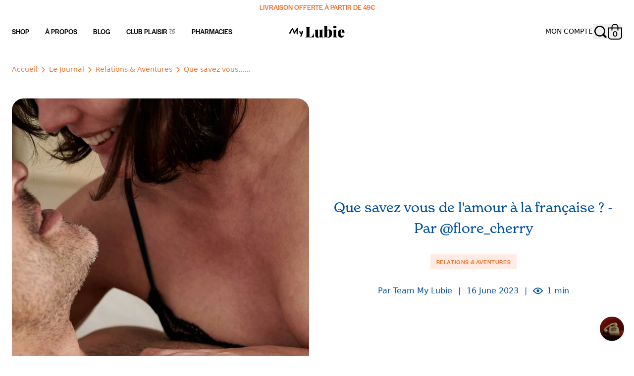

--- FILE ---
content_type: text/html; charset=utf-8
request_url: https://mylubie.com/blogs/news/est-ce-que-les-francais-ont-une-sexualite-a-part-flore_cherry
body_size: 70280
content:
<!doctype html>
<html class="group/html no-js supports-no-cookies is-near-top is-on-top max-s:[&.is-menu-open]:overflow-hidden " lang="fr">
  <head>
  <!-- Google Tag Manager -->
  <script>(function(w,d,s,l,i){w[l]=w[l]||[];w[l].push({'gtm.start':
  new Date().getTime(),event:'gtm.js'});var f=d.getElementsByTagName(s)[0],
  j=d.createElement(s),dl=l!='dataLayer'?'&l='+l:'';j.async=true;j.src=
  'https://server.mylubie.com/09cf52ia85l705h.js?aw='+i.replace(/^GTM-/, '')+dl;f.parentNode.insertBefore(j,f);
  })(window,document,'script','dataLayer','GTM-M8MTZWX');</script>
  <!-- End Google Tag Manager -->

    <meta charset="utf-8">
    <meta http-equiv="X-UA-Compatible" content="IE=edge">
    <meta name="viewport" content="width=device-width,initial-scale=1">
    <meta name="theme-color" content="#c4cdd5">

    <!-- Preconnect to third-party domains -->
    <link rel="preconnect" href="https://use.typekit.net" crossorigin>
    <link rel="preconnect" href="https://static.klaviyo.com" crossorigin>
    <link rel="preconnect" href="https://cdn.506.io" crossorigin>
    <link rel="dns-prefetch" href="https://use.typekit.net">
    <link rel="dns-prefetch" href="https://static.klaviyo.com">
    <link rel="dns-prefetch" href="https://cdn.506.io">

    
      <link rel="canonical" href="https://mylubie.com/blogs/news/est-ce-que-les-francais-ont-une-sexualite-a-part-flore_cherry">
    

    


  



    <link rel="preload" href="https://use.typekit.net/blt1fmc.css" as="style" onload="this.onload=null;this.rel='stylesheet'">
    <noscript><link rel="stylesheet" href="https://use.typekit.net/blt1fmc.css"></noscript><link
        rel="shortcut icon"
        href="//mylubie.com/cdn/shop/files/favicon_ee72706f-9e9f-4545-afb5-1f5336983461_32x32.png?v=1626357668"
        type="image/png"><title>Que savez vous de l&#39;amour à la française ? - Par @flore_cherry
&ndash; My Lubie</title><meta name="description" content="L&#39;amour, c’est un peu partout la même chose ? Oui, bien-sûr, dans les grandeslignes. Mais il existe tout de même des spécificités nationales qui font que les relations amoureuses comme le sexe en France, c’est tout de même spécial ! Mais que savez-vous du sexe en France ? 👀 Le grivois, un genre typiquement français ? O">

    


<meta property="og:site_name" content="My Lubie">
<meta property="og:url" content="https://mylubie.com/blogs/news/est-ce-que-les-francais-ont-une-sexualite-a-part-flore_cherry">
<meta property="og:title" content="Que savez vous de l'amour à la française ? - Par @flore_cherry">
<meta property="og:type" content="article">
<meta property="og:description" content="L'amour, c’est un peu partout la même chose ? Oui, bien-sûr, dans les grandeslignes. Mais que savez-vous du sexe en France ? 👀"><meta property="og:image" content="http://mylubie.com/cdn/shop/articles/Que-savez-vous-de-l_amour-a-la-francaise-_---Par-_flore_cherry.jpg?v=1723021784">
      <meta property="og:image:secure_url" content="https://mylubie.com/cdn/shop/articles/Que-savez-vous-de-l_amour-a-la-francaise-_---Par-_flore_cherry.jpg?v=1723021784">
      <meta property="og:image:width" content="1080">
      <meta property="og:image:height" content="1080">
      <meta property="og:image:alt" content="Que savez vous de l&#39;amour à la française ? - Par @flore_cherry">

<meta name="twitter:site" content="@">
<meta name="twitter:card" content="summary_large_image">
<meta name="twitter:title" content="Que savez vous de l'amour à la française ? - Par @flore_cherry">
<meta name="twitter:description" content="L'amour, c’est un peu partout la même chose ? Oui, bien-sûr, dans les grandeslignes. Mais que savez-vous du sexe en France ? 👀">

    
<link rel="prefetch" href="//mylubie.com/cdn/shop/t/34/assets/layout.theme.css?v=86343944110397281091768921401" as="style">
<link rel="stylesheet" href="//mylubie.com/cdn/shop/t/34/assets/layout.theme.css?v=86343944110397281091768921401" type="text/css">
    <style>
  
  

  

  :root {
    --color-accent: #c4cdd5;
    --color-body-text: #161d25;
    --color-main-background: #fff;
    --color-border: #849bb6;

    --font-heading: Helvetica, Arial, sans-serif;
    --font-body: Helvetica, Arial, sans-serif;
    --font-body-weight: 400;
    --font-body-style: normal;
    --font-body-bold-weight: 700;
  }
</style>


    <script>
      document.documentElement.className = document.documentElement.className.replace('no-js', '');

      window.theme = {
        strings: {
          addToCart: "Ajouter au panier",
          soldOut: "Coming soon",
          unavailable: "Non disponible",
          notifyMe: "M\u0026#39;inscrire à l\u0026#39;alerte"
        },
        moneyFormat: "{{amount_with_comma_separator}} €"
      };
    </script>

    
<link rel="prefetch" href="//mylubie.com/cdn/shop/t/34/assets/manifest.js?v=107768463107391203921768397937" as="script">
<script src="//mylubie.com/cdn/shop/t/34/assets/manifest.js?v=107768463107391203921768397937" defer></script>

<link rel="prefetch" href="//mylubie.com/cdn/shop/t/34/assets/vendors.js?v=69503451456645982231768397937" as="script">
<script src="//mylubie.com/cdn/shop/t/34/assets/vendors.js?v=69503451456645982231768397937" defer></script><link rel="prefetch" href="//mylubie.com/cdn/shop/t/34/assets/layout.theme.js?v=663124042611291891768397937" as="script">
<script src="//mylubie.com/cdn/shop/t/34/assets/layout.theme.js?v=663124042611291891768397937" defer></script>

    <script>window.performance && window.performance.mark && window.performance.mark('shopify.content_for_header.start');</script><meta id="shopify-digital-wallet" name="shopify-digital-wallet" content="/31588024459/digital_wallets/dialog">
<meta name="shopify-checkout-api-token" content="160f7268f7a22bf25b682f5a23351d58">
<link rel="alternate" type="application/atom+xml" title="Feed" href="/blogs/news.atom" />
<link rel="alternate" hreflang="x-default" href="https://mylubie.com/blogs/news/est-ce-que-les-francais-ont-une-sexualite-a-part-flore_cherry">
<link rel="alternate" hreflang="fr-FR" href="https://mylubie.com/blogs/news/est-ce-que-les-francais-ont-une-sexualite-a-part-flore_cherry">
<link rel="alternate" hreflang="en-FR" href="https://mylubie.com/en/blogs/news/est-ce-que-les-francais-ont-une-sexualite-a-part-flore_cherry">
<link rel="alternate" hreflang="it-FR" href="https://mylubie.com/it/blogs/news/est-ce-que-les-francais-ont-une-sexualite-a-part-flore_cherry">
<script async="async" src="/checkouts/internal/preloads.js?locale=fr-FR"></script>
<link rel="preconnect" href="https://shop.app" crossorigin="anonymous">
<script async="async" src="https://shop.app/checkouts/internal/preloads.js?locale=fr-FR&shop_id=31588024459" crossorigin="anonymous"></script>
<script id="apple-pay-shop-capabilities" type="application/json">{"shopId":31588024459,"countryCode":"FR","currencyCode":"EUR","merchantCapabilities":["supports3DS"],"merchantId":"gid:\/\/shopify\/Shop\/31588024459","merchantName":"My Lubie","requiredBillingContactFields":["postalAddress","email","phone"],"requiredShippingContactFields":["postalAddress","email","phone"],"shippingType":"shipping","supportedNetworks":["visa","masterCard","amex","maestro"],"total":{"type":"pending","label":"My Lubie","amount":"1.00"},"shopifyPaymentsEnabled":true,"supportsSubscriptions":true}</script>
<script id="shopify-features" type="application/json">{"accessToken":"160f7268f7a22bf25b682f5a23351d58","betas":["rich-media-storefront-analytics"],"domain":"mylubie.com","predictiveSearch":true,"shopId":31588024459,"locale":"fr"}</script>
<script>var Shopify = Shopify || {};
Shopify.shop = "my-lubie.myshopify.com";
Shopify.locale = "fr";
Shopify.currency = {"active":"EUR","rate":"1.0"};
Shopify.country = "FR";
Shopify.theme = {"name":"[2025.12.04] Page Builder","id":189019849044,"schema_name":"Starter theme","schema_version":"1.0.0","theme_store_id":null,"role":"main"};
Shopify.theme.handle = "null";
Shopify.theme.style = {"id":null,"handle":null};
Shopify.cdnHost = "mylubie.com/cdn";
Shopify.routes = Shopify.routes || {};
Shopify.routes.root = "/";</script>
<script type="module">!function(o){(o.Shopify=o.Shopify||{}).modules=!0}(window);</script>
<script>!function(o){function n(){var o=[];function n(){o.push(Array.prototype.slice.apply(arguments))}return n.q=o,n}var t=o.Shopify=o.Shopify||{};t.loadFeatures=n(),t.autoloadFeatures=n()}(window);</script>
<script>
  window.ShopifyPay = window.ShopifyPay || {};
  window.ShopifyPay.apiHost = "shop.app\/pay";
  window.ShopifyPay.redirectState = null;
</script>
<script id="shop-js-analytics" type="application/json">{"pageType":"article"}</script>
<script defer="defer" async type="module" src="//mylubie.com/cdn/shopifycloud/shop-js/modules/v2/client.init-shop-cart-sync_INwxTpsh.fr.esm.js"></script>
<script defer="defer" async type="module" src="//mylubie.com/cdn/shopifycloud/shop-js/modules/v2/chunk.common_YNAa1F1g.esm.js"></script>
<script type="module">
  await import("//mylubie.com/cdn/shopifycloud/shop-js/modules/v2/client.init-shop-cart-sync_INwxTpsh.fr.esm.js");
await import("//mylubie.com/cdn/shopifycloud/shop-js/modules/v2/chunk.common_YNAa1F1g.esm.js");

  window.Shopify.SignInWithShop?.initShopCartSync?.({"fedCMEnabled":true,"windoidEnabled":true});

</script>
<script>
  window.Shopify = window.Shopify || {};
  if (!window.Shopify.featureAssets) window.Shopify.featureAssets = {};
  window.Shopify.featureAssets['shop-js'] = {"shop-cart-sync":["modules/v2/client.shop-cart-sync_BVs4vSl-.fr.esm.js","modules/v2/chunk.common_YNAa1F1g.esm.js"],"init-fed-cm":["modules/v2/client.init-fed-cm_CEmYoMXU.fr.esm.js","modules/v2/chunk.common_YNAa1F1g.esm.js"],"shop-button":["modules/v2/client.shop-button_BhVpOdEY.fr.esm.js","modules/v2/chunk.common_YNAa1F1g.esm.js"],"init-windoid":["modules/v2/client.init-windoid_DVncJssP.fr.esm.js","modules/v2/chunk.common_YNAa1F1g.esm.js"],"shop-cash-offers":["modules/v2/client.shop-cash-offers_CD5ChB-w.fr.esm.js","modules/v2/chunk.common_YNAa1F1g.esm.js","modules/v2/chunk.modal_DXhkN-5p.esm.js"],"shop-toast-manager":["modules/v2/client.shop-toast-manager_CMZA41xP.fr.esm.js","modules/v2/chunk.common_YNAa1F1g.esm.js"],"init-shop-email-lookup-coordinator":["modules/v2/client.init-shop-email-lookup-coordinator_Dxg3Qq63.fr.esm.js","modules/v2/chunk.common_YNAa1F1g.esm.js"],"pay-button":["modules/v2/client.pay-button_CApwTr-J.fr.esm.js","modules/v2/chunk.common_YNAa1F1g.esm.js"],"avatar":["modules/v2/client.avatar_BTnouDA3.fr.esm.js"],"init-shop-cart-sync":["modules/v2/client.init-shop-cart-sync_INwxTpsh.fr.esm.js","modules/v2/chunk.common_YNAa1F1g.esm.js"],"shop-login-button":["modules/v2/client.shop-login-button_Ctct7BR2.fr.esm.js","modules/v2/chunk.common_YNAa1F1g.esm.js","modules/v2/chunk.modal_DXhkN-5p.esm.js"],"init-customer-accounts-sign-up":["modules/v2/client.init-customer-accounts-sign-up_DTysEz83.fr.esm.js","modules/v2/client.shop-login-button_Ctct7BR2.fr.esm.js","modules/v2/chunk.common_YNAa1F1g.esm.js","modules/v2/chunk.modal_DXhkN-5p.esm.js"],"init-shop-for-new-customer-accounts":["modules/v2/client.init-shop-for-new-customer-accounts_wbmNjFX3.fr.esm.js","modules/v2/client.shop-login-button_Ctct7BR2.fr.esm.js","modules/v2/chunk.common_YNAa1F1g.esm.js","modules/v2/chunk.modal_DXhkN-5p.esm.js"],"init-customer-accounts":["modules/v2/client.init-customer-accounts_DqpN27KS.fr.esm.js","modules/v2/client.shop-login-button_Ctct7BR2.fr.esm.js","modules/v2/chunk.common_YNAa1F1g.esm.js","modules/v2/chunk.modal_DXhkN-5p.esm.js"],"shop-follow-button":["modules/v2/client.shop-follow-button_CBz8VXaE.fr.esm.js","modules/v2/chunk.common_YNAa1F1g.esm.js","modules/v2/chunk.modal_DXhkN-5p.esm.js"],"lead-capture":["modules/v2/client.lead-capture_Bo6pQGej.fr.esm.js","modules/v2/chunk.common_YNAa1F1g.esm.js","modules/v2/chunk.modal_DXhkN-5p.esm.js"],"checkout-modal":["modules/v2/client.checkout-modal_B_8gz53b.fr.esm.js","modules/v2/chunk.common_YNAa1F1g.esm.js","modules/v2/chunk.modal_DXhkN-5p.esm.js"],"shop-login":["modules/v2/client.shop-login_CTIGRVE1.fr.esm.js","modules/v2/chunk.common_YNAa1F1g.esm.js","modules/v2/chunk.modal_DXhkN-5p.esm.js"],"payment-terms":["modules/v2/client.payment-terms_BUSo56Mg.fr.esm.js","modules/v2/chunk.common_YNAa1F1g.esm.js","modules/v2/chunk.modal_DXhkN-5p.esm.js"]};
</script>
<script>(function() {
  var isLoaded = false;
  function asyncLoad() {
    if (isLoaded) return;
    isLoaded = true;
    var urls = ["https:\/\/d1564fddzjmdj5.cloudfront.net\/initializercolissimo.js?app_name=happycolissimo\u0026cloud=d1564fddzjmdj5.cloudfront.net\u0026shop=my-lubie.myshopify.com","https:\/\/ecommplugins-scripts.trustpilot.com\/v2.1\/js\/header.min.js?settings=eyJrZXkiOiJPbEtzOEF4UE1wRTNCNjdTIiwicyI6Im5vbmUifQ==\u0026v=2.5\u0026shop=my-lubie.myshopify.com","https:\/\/ecommplugins-trustboxsettings.trustpilot.com\/my-lubie.myshopify.com.js?settings=1660037274592\u0026shop=my-lubie.myshopify.com","https:\/\/static.rechargecdn.com\/static\/js\/recharge.js?shop=my-lubie.myshopify.com","https:\/\/assets.loyoly.io\/public\/scripts\/shopify-account-top.js?shop=my-lubie.myshopify.com","https:\/\/assets.loyoly.io\/public\/scripts\/referral.js?shop=my-lubie.myshopify.com"];
    for (var i = 0; i < urls.length; i++) {
      var s = document.createElement('script');
      s.type = 'text/javascript';
      s.async = true;
      s.src = urls[i];
      var x = document.getElementsByTagName('script')[0];
      x.parentNode.insertBefore(s, x);
    }
  };
  if(window.attachEvent) {
    window.attachEvent('onload', asyncLoad);
  } else {
    window.addEventListener('load', asyncLoad, false);
  }
})();</script>
<script id="__st">var __st={"a":31588024459,"offset":3600,"reqid":"b1ad7d89-4900-49c9-8bf6-537a286b8451-1769027568","pageurl":"mylubie.com\/blogs\/news\/est-ce-que-les-francais-ont-une-sexualite-a-part-flore_cherry","s":"articles-555525308555","u":"a10ad36ae0e0","p":"article","rtyp":"article","rid":555525308555};</script>
<script>window.ShopifyPaypalV4VisibilityTracking = true;</script>
<script id="captcha-bootstrap">!function(){'use strict';const t='contact',e='account',n='new_comment',o=[[t,t],['blogs',n],['comments',n],[t,'customer']],c=[[e,'customer_login'],[e,'guest_login'],[e,'recover_customer_password'],[e,'create_customer']],r=t=>t.map((([t,e])=>`form[action*='/${t}']:not([data-nocaptcha='true']) input[name='form_type'][value='${e}']`)).join(','),a=t=>()=>t?[...document.querySelectorAll(t)].map((t=>t.form)):[];function s(){const t=[...o],e=r(t);return a(e)}const i='password',u='form_key',d=['recaptcha-v3-token','g-recaptcha-response','h-captcha-response',i],f=()=>{try{return window.sessionStorage}catch{return}},m='__shopify_v',_=t=>t.elements[u];function p(t,e,n=!1){try{const o=window.sessionStorage,c=JSON.parse(o.getItem(e)),{data:r}=function(t){const{data:e,action:n}=t;return t[m]||n?{data:e,action:n}:{data:t,action:n}}(c);for(const[e,n]of Object.entries(r))t.elements[e]&&(t.elements[e].value=n);n&&o.removeItem(e)}catch(o){console.error('form repopulation failed',{error:o})}}const l='form_type',E='cptcha';function T(t){t.dataset[E]=!0}const w=window,h=w.document,L='Shopify',v='ce_forms',y='captcha';let A=!1;((t,e)=>{const n=(g='f06e6c50-85a8-45c8-87d0-21a2b65856fe',I='https://cdn.shopify.com/shopifycloud/storefront-forms-hcaptcha/ce_storefront_forms_captcha_hcaptcha.v1.5.2.iife.js',D={infoText:'Protégé par hCaptcha',privacyText:'Confidentialité',termsText:'Conditions'},(t,e,n)=>{const o=w[L][v],c=o.bindForm;if(c)return c(t,g,e,D).then(n);var r;o.q.push([[t,g,e,D],n]),r=I,A||(h.body.append(Object.assign(h.createElement('script'),{id:'captcha-provider',async:!0,src:r})),A=!0)});var g,I,D;w[L]=w[L]||{},w[L][v]=w[L][v]||{},w[L][v].q=[],w[L][y]=w[L][y]||{},w[L][y].protect=function(t,e){n(t,void 0,e),T(t)},Object.freeze(w[L][y]),function(t,e,n,w,h,L){const[v,y,A,g]=function(t,e,n){const i=e?o:[],u=t?c:[],d=[...i,...u],f=r(d),m=r(i),_=r(d.filter((([t,e])=>n.includes(e))));return[a(f),a(m),a(_),s()]}(w,h,L),I=t=>{const e=t.target;return e instanceof HTMLFormElement?e:e&&e.form},D=t=>v().includes(t);t.addEventListener('submit',(t=>{const e=I(t);if(!e)return;const n=D(e)&&!e.dataset.hcaptchaBound&&!e.dataset.recaptchaBound,o=_(e),c=g().includes(e)&&(!o||!o.value);(n||c)&&t.preventDefault(),c&&!n&&(function(t){try{if(!f())return;!function(t){const e=f();if(!e)return;const n=_(t);if(!n)return;const o=n.value;o&&e.removeItem(o)}(t);const e=Array.from(Array(32),(()=>Math.random().toString(36)[2])).join('');!function(t,e){_(t)||t.append(Object.assign(document.createElement('input'),{type:'hidden',name:u})),t.elements[u].value=e}(t,e),function(t,e){const n=f();if(!n)return;const o=[...t.querySelectorAll(`input[type='${i}']`)].map((({name:t})=>t)),c=[...d,...o],r={};for(const[a,s]of new FormData(t).entries())c.includes(a)||(r[a]=s);n.setItem(e,JSON.stringify({[m]:1,action:t.action,data:r}))}(t,e)}catch(e){console.error('failed to persist form',e)}}(e),e.submit())}));const S=(t,e)=>{t&&!t.dataset[E]&&(n(t,e.some((e=>e===t))),T(t))};for(const o of['focusin','change'])t.addEventListener(o,(t=>{const e=I(t);D(e)&&S(e,y())}));const B=e.get('form_key'),M=e.get(l),P=B&&M;t.addEventListener('DOMContentLoaded',(()=>{const t=y();if(P)for(const e of t)e.elements[l].value===M&&p(e,B);[...new Set([...A(),...v().filter((t=>'true'===t.dataset.shopifyCaptcha))])].forEach((e=>S(e,t)))}))}(h,new URLSearchParams(w.location.search),n,t,e,['guest_login'])})(!0,!0)}();</script>
<script integrity="sha256-4kQ18oKyAcykRKYeNunJcIwy7WH5gtpwJnB7kiuLZ1E=" data-source-attribution="shopify.loadfeatures" defer="defer" src="//mylubie.com/cdn/shopifycloud/storefront/assets/storefront/load_feature-a0a9edcb.js" crossorigin="anonymous"></script>
<script crossorigin="anonymous" defer="defer" src="//mylubie.com/cdn/shopifycloud/storefront/assets/shopify_pay/storefront-65b4c6d7.js?v=20250812"></script>
<script data-source-attribution="shopify.dynamic_checkout.dynamic.init">var Shopify=Shopify||{};Shopify.PaymentButton=Shopify.PaymentButton||{isStorefrontPortableWallets:!0,init:function(){window.Shopify.PaymentButton.init=function(){};var t=document.createElement("script");t.src="https://mylubie.com/cdn/shopifycloud/portable-wallets/latest/portable-wallets.fr.js",t.type="module",document.head.appendChild(t)}};
</script>
<script data-source-attribution="shopify.dynamic_checkout.buyer_consent">
  function portableWalletsHideBuyerConsent(e){var t=document.getElementById("shopify-buyer-consent"),n=document.getElementById("shopify-subscription-policy-button");t&&n&&(t.classList.add("hidden"),t.setAttribute("aria-hidden","true"),n.removeEventListener("click",e))}function portableWalletsShowBuyerConsent(e){var t=document.getElementById("shopify-buyer-consent"),n=document.getElementById("shopify-subscription-policy-button");t&&n&&(t.classList.remove("hidden"),t.removeAttribute("aria-hidden"),n.addEventListener("click",e))}window.Shopify?.PaymentButton&&(window.Shopify.PaymentButton.hideBuyerConsent=portableWalletsHideBuyerConsent,window.Shopify.PaymentButton.showBuyerConsent=portableWalletsShowBuyerConsent);
</script>
<script data-source-attribution="shopify.dynamic_checkout.cart.bootstrap">document.addEventListener("DOMContentLoaded",(function(){function t(){return document.querySelector("shopify-accelerated-checkout-cart, shopify-accelerated-checkout")}if(t())Shopify.PaymentButton.init();else{new MutationObserver((function(e,n){t()&&(Shopify.PaymentButton.init(),n.disconnect())})).observe(document.body,{childList:!0,subtree:!0})}}));
</script>
<link id="shopify-accelerated-checkout-styles" rel="stylesheet" media="screen" href="https://mylubie.com/cdn/shopifycloud/portable-wallets/latest/accelerated-checkout-backwards-compat.css" crossorigin="anonymous">
<style id="shopify-accelerated-checkout-cart">
        #shopify-buyer-consent {
  margin-top: 1em;
  display: inline-block;
  width: 100%;
}

#shopify-buyer-consent.hidden {
  display: none;
}

#shopify-subscription-policy-button {
  background: none;
  border: none;
  padding: 0;
  text-decoration: underline;
  font-size: inherit;
  cursor: pointer;
}

#shopify-subscription-policy-button::before {
  box-shadow: none;
}

      </style>

<script>window.performance && window.performance.mark && window.performance.mark('shopify.content_for_header.end');</script>

      <!-- EASYGIFT SCRIPT -->
      
        <script type="text/javascript" async src="https://cdn.506.io/eg/script.js?shop=my-lubie.myshopify.com"></script>
      
      <!-- END EASYGIFT SCRIPT -->
    

<script>
    
    
    
    
    var gsf_conversion_data = {page_type : '', event : '', data : {shop_currency : "EUR"}};
    
</script>
<!-- BEGIN app block: shopify://apps/eg-auto-add-to-cart/blocks/app-embed/0f7d4f74-1e89-4820-aec4-6564d7e535d2 -->










  
    <script
      async
      type="text/javascript"
      src="https://cdn.506.io/eg/script.js?shop=my-lubie.myshopify.com&v=7"
    ></script>
  



  <meta id="easygift-shop" itemid="c2hvcF8kXzE3NjkwMjc1Njk=" content="{&quot;isInstalled&quot;:true,&quot;installedOn&quot;:&quot;2024-07-05T10:41:56.784Z&quot;,&quot;appVersion&quot;:&quot;3.0&quot;,&quot;subscriptionName&quot;:&quot;Standard&quot;,&quot;cartAnalytics&quot;:true,&quot;freeTrialEndsOn&quot;:null,&quot;settings&quot;:{&quot;reminderBannerStyle&quot;:{&quot;position&quot;:{&quot;horizontal&quot;:&quot;right&quot;,&quot;vertical&quot;:&quot;bottom&quot;},&quot;imageUrl&quot;:null,&quot;closingMode&quot;:&quot;doNotAutoClose&quot;,&quot;cssStyles&quot;:&quot;&quot;,&quot;displayAfter&quot;:5,&quot;headerText&quot;:&quot;&quot;,&quot;primaryColor&quot;:&quot;#000000&quot;,&quot;reshowBannerAfter&quot;:&quot;everyNewSession&quot;,&quot;selfcloseAfter&quot;:5,&quot;showImage&quot;:false,&quot;subHeaderText&quot;:&quot;&quot;},&quot;addedItemIdentifier&quot;:&quot;_Gifted&quot;,&quot;ignoreOtherAppLineItems&quot;:null,&quot;customVariantsInfoLifetimeMins&quot;:1440,&quot;redirectPath&quot;:null,&quot;ignoreNonStandardCartRequests&quot;:false,&quot;bannerStyle&quot;:{&quot;position&quot;:{&quot;horizontal&quot;:&quot;right&quot;,&quot;vertical&quot;:&quot;bottom&quot;},&quot;cssStyles&quot;:null,&quot;primaryColor&quot;:&quot;#000000&quot;},&quot;themePresetId&quot;:&quot;5&quot;,&quot;notificationStyle&quot;:{&quot;position&quot;:{&quot;horizontal&quot;:&quot;right&quot;,&quot;vertical&quot;:&quot;bottom&quot;},&quot;primaryColor&quot;:&quot;#F47532&quot;,&quot;duration&quot;:&quot;3.0&quot;,&quot;cssStyles&quot;:&quot;#aca-notifications-wrapper {\n  display: block;\n  right: 0;\n  bottom: 0;\n  position: fixed;\n  z-index: 99999999;\n  max-height: 100%;\n  overflow: auto;\n}\n.aca-notification-container {\n  display: flex;\n  flex-direction: row;\n  text-align: left;\n  font-size: 16px;\n  margin: 12px;\n  padding: 8px;\n  border: 2px solid #F47532;\n  background-color: #FFFFFF;\n  width: fit-content;\n  border-radius: 0.4rem;\n  opacity: 0;\n  transition: opacity 0.4s ease-in-out;\n}\n.aca-notification-container .aca-notification-image {\n  display: flex;\n  align-items: center;\n  justify-content: center;\n  min-height: 60px;\n  min-width: 60px;\n  height: 60px;\n  width: 60px;\n  background-color: #FFFFFF;\n  margin: 8px;\n}\n.aca-notification-image img {\n  display: block;\n  max-width: 100%;\n  max-height: 100%;\n  width: auto;\n  height: auto;\n  border-radius: 0.4rem;\n}\n.aca-notification-container .aca-notification-text {\n  flex-grow: 1;\n  margin: 8px;\n  max-width: 260px;\n}\n.aca-notification-heading {\n  font-size: 24px;\n  margin: 0 0 0.3em 0;\n  line-height: normal;\n  word-break: break-word;\n  line-height: 1.2;\n  max-height: 3.6em;\n  overflow: hidden;\n  color: #F47532;\n}\n.aca-notification-subheading {\n  font-size: 18px;\n  margin: 0;\n  line-height: normal;\n  word-break: break-word;\n  line-height: 1.4;\n  max-height: 5.6em;\n  overflow: hidden;\n  color: #F47532;\n}\n@media screen and (max-width: 450px) {\n  #aca-notifications-wrapper {\n    left: 0;\n    right: 0;\n  }\n  .aca-notification-container {\n    width: auto;\n  }\n  .aca-notification-container .aca-notification-text {\n    max-width: none;\n  }\n}&quot;,&quot;hasCustomizations&quot;:false},&quot;fetchCartData&quot;:false,&quot;useLocalStorage&quot;:{&quot;expiryMinutes&quot;:null,&quot;enabled&quot;:false},&quot;popupStyle&quot;:{&quot;closeModalOutsideClick&quot;:true,&quot;priceShowZeroDecimals&quot;:true,&quot;outOfStockButtonText&quot;:null,&quot;imageUrl&quot;:null,&quot;primaryColor&quot;:&quot;#F47532&quot;,&quot;secondaryColor&quot;:&quot;#F47532&quot;,&quot;cssStyles&quot;:&quot;#aca-modal {\n  position: fixed;\n  left: 0;\n  top: 0;\n  width: 100%;\n  height: 100%;\n  background: rgba(0, 0, 0, 0.5);\n  z-index: 99999999;\n  overflow-x: hidden;\n  overflow-y: auto;\n  display: block;\n}\n#aca-modal-wrapper {\n  display: flex;\n  align-items: center;\n  width: 80%;\n  height: auto;\n  max-width: 1000px;\n  min-height: calc(100% - 60px);\n  margin: 30px auto;\n}\n#aca-modal-container {\n  position: relative;\n  display: flex;\n  flex-direction: column;\n  align-items: center;\n  justify-content: center;\n  box-shadow: 0 0 1.5rem rgba(17, 17, 17, 0.7);\n  width: 100%;\n  padding: 20px;\n  background-color: #FFFFFF;\n}\n#aca-close-icon-container {\n  position: absolute;\n  top: 12px;\n  right: 12px;\n  width: 25px;\n  display: none;\n}\n#aca-close-icon {\n  stroke: #333333;\n}\n#aca-modal-headline {\n  text-align: center;\n  margin: 0.5em 0;\n  font-size: 30px;\n  color: #F47532;\n}\n#aca-modal-subheadline {\n  text-align: center;\n  margin: 0 0 0.5em 0;\n  font-size: 15px;\n  color: #F47532;\n}\n#aca-products-container {\n  display: flex;\n  align-items: flex-start;\n  justify-content: center;\n  flex-wrap: wrap;\n  width: 85%;\n}\n#aca-products-container .aca-product {\n  text-align: center;\n  margin: 30px;\n  width: 200px;\n}\n.aca-product-image {\n  display: flex;\n  align-items: center;\n  justify-content: center;\n  width: 100%;\n  height: 200px;\n  background-color: #FFFFFF;\n  margin-bottom: 1em;\n}\n.aca-product-image img {\n  display: block;\n  max-width: 100%;\n  max-height: 100%;\n  width: auto;\n  height: auto;\n}\n.aca-product-name {\n  color: #333333;\n  line-height: inherit;\n  word-break: break-word;\n  font-size: 16px;\n}\n.aca-product-price {\n  color: #333333;\n  line-height: inherit;\n  font-size: 14px;\n}\n.aca-product-dropdown {\n  position: relative;\n  display: flex;\n  align-items: center;\n  cursor: pointer;\n  width: 100%;\n  height: 42px;\n  background-color: #FFFFFF;\n  line-height: inherit;\n  margin-bottom: 1em;\n}\n.aca-product-dropdown .dropdown-icon {\n  position: absolute;\n  right: 8px;\n  height: 12px;\n  width: 12px;\n  fill: #E1E3E4;\n}\n.aca-product-dropdown select::before,\n.aca-product-dropdown select::after {\n  box-sizing: border-box;\n}\nselect.aca-product-dropdown::-ms-expand {\n  display: none;\n}\n.aca-product-dropdown select {\n  box-sizing: border-box;\n  background-color: transparent;\n  border: none;\n  margin: 0;\n  cursor: inherit;\n  line-height: inherit;\n  outline: none;\n  -moz-appearance: none;\n  -webkit-appearance: none;\n  appearance: none;\n  background-image: none;\n  border-top-left-radius: 0;\n  border-top-right-radius: 0;\n  border-bottom-right-radius: 0;\n  border-bottom-left-radius: 0;\n  z-index: 1;\n  width: 100%;\n  height: 100%;\n  cursor: pointer;\n  border: 1px solid #E1E3E4;\n  border-radius: 2px;\n  color: #333333;\n  padding: 0 30px 0 10px;\n  font-size: 15px;\n}\n.aca-product-button {\n  border: none;\n  cursor: pointer;\n  width: 100%;\n  min-height: 42px;\n  word-break: break-word;\n  padding: 8px 14px;\n  background-color: #F47532;\n  text-transform: uppercase;\n  line-height: inherit;\n  border: 1px solid transparent;\n  border-radius: 2px;\n  font-size: 14px;\n  color: #FFFFFF;\n  font-weight: bold;\n  letter-spacing: 0.15em;\n}\n#aca-bottom-close {\n  cursor: pointer;\n  text-align: center;\n  word-break: break-word;\n  color: #F47532;\n  font-size: 16px;\n}\n@media screen and (max-width: 700px) {\n  #aca-products-container {\n    justify-content: center;\n    width: 90%;\n    padding: 0;\n  }\n}\n@media screen and (max-width: 450px) {\n  #aca-modal-wrapper {\n    width: 90%;\n  }\n  #aca-products-container {\n    width: 90%;\n  }\n  #aca-close-icon-container {\n    display: block;\n  }\n  #aca-products-container .aca-product {\n    width: 90%;\n    margin: 20px 0;\n  }\n  .aca-product-image {\n    height: auto;\n  }\n}&quot;,&quot;hasCustomizations&quot;:true,&quot;addButtonText&quot;:&quot;J&#39;accepte mon cadeau 🎁&quot;,&quot;dismissButtonText&quot;:&quot;Non merci.&quot;,&quot;showProductLink&quot;:false,&quot;subscriptionLabel&quot;:&quot;Subscription Plan&quot;},&quot;refreshAfterBannerClick&quot;:false,&quot;disableReapplyRules&quot;:false,&quot;disableReloadOnFailedAddition&quot;:false,&quot;autoReloadCartPage&quot;:true,&quot;ajaxRedirectPath&quot;:null,&quot;allowSimultaneousRequests&quot;:true,&quot;applyRulesOnCheckout&quot;:false,&quot;enableCartCtrlOverrides&quot;:false,&quot;customRedirectFromCart&quot;:null,&quot;scriptSettings&quot;:{&quot;branding&quot;:{&quot;show&quot;:false,&quot;removalRequestSent&quot;:null},&quot;productPageRedirection&quot;:{&quot;enabled&quot;:false,&quot;products&quot;:[],&quot;redirectionURL&quot;:&quot;\/&quot;},&quot;debugging&quot;:{&quot;enabled&quot;:false,&quot;enabledOn&quot;:null,&quot;stringifyObj&quot;:false},&quot;enableBuyNowInterceptions&quot;:false,&quot;useFinalPrice&quot;:false,&quot;hideGiftedPropertyText&quot;:false,&quot;fetchCartDataBeforeRequest&quot;:false,&quot;customCSS&quot;:null,&quot;delayUpdates&quot;:2000,&quot;decodePayload&quot;:false,&quot;hideAlertsOnFrontend&quot;:false,&quot;removeEGPropertyFromSplitActionLineItems&quot;:false,&quot;fetchProductInfoFromSavedDomain&quot;:false,&quot;removeProductsAddedFromExpiredRules&quot;:false},&quot;accessToEnterprise&quot;:false},&quot;translations&quot;:null,&quot;defaultLocale&quot;:&quot;fr&quot;,&quot;shopDomain&quot;:&quot;mylubie.com&quot;}">


<script defer>
  (async function() {
    try {

      const blockVersion = "v3"
      if (blockVersion != "v3") {
        return
      }

      let metaErrorFlag = false;
      if (metaErrorFlag) {
        return
      }

      // Parse metafields as JSON
      const metafields = {"easygift-rule-691c4c049747baacb70ce8df":{"schedule":{"enabled":true,"starts":"2025-12-01T17:55:00Z","ends":"2025-12-02T05:00:00Z"},"trigger":{"productTags":{"targets":[],"collectionInfo":null,"sellingPlan":null},"type":"cartValue","minCartValue":85.02,"hasUpperCartValue":false,"upperCartValue":null,"products":[],"collections":[],"condition":null,"conditionMin":null,"conditionMax":null,"collectionSellingPlanType":null},"action":{"notification":{"enabled":false,"headerText":null,"subHeaderText":null,"showImage":false,"imageUrl":""},"discount":{"easygiftAppDiscount":false,"type":null,"id":null,"title":null,"createdByEasyGift":false,"code":null,"issue":null,"discountType":null,"value":null},"popupOptions":{"headline":null,"subHeadline":null,"showItemsPrice":false,"showVariantsSeparately":false,"popupDismissable":false,"imageUrl":null,"persistPopup":false,"rewardQuantity":1,"showDiscountedPrice":false,"hideOOSItems":false},"banner":{"enabled":false,"headerText":null,"subHeaderText":null,"showImage":false,"imageUrl":null,"displayAfter":"5","closingMode":"doNotAutoClose","selfcloseAfter":"5","reshowBannerAfter":"everyNewSession","redirectLink":null},"type":"addAutomatically","products":[{"name":"4 cartes Plaisirs Nocturnes - Default Title","variantId":"52958357160276","variantGid":"gid:\/\/shopify\/ProductVariant\/52958357160276","productGid":"gid:\/\/shopify\/Product\/12377205473620","quantity":1,"handle":"4-cartes-plaisirs-nocturnes","price":"0.00"}],"limit":1,"preventProductRemoval":false,"addAvailableProducts":false},"targeting":{"link":{"destination":null,"data":null,"cookieLifetime":14},"additionalCriteria":{"geo":{"include":[],"exclude":[]},"type":null,"customerTags":[],"customerTagsExcluded":[],"customerId":[],"orderCount":null,"hasOrderCountMax":false,"orderCountMax":null,"totalSpent":null,"hasTotalSpentMax":false,"totalSpentMax":null},"type":"all"},"settings":{"worksInReverse":true,"runsOncePerSession":false,"preventAddedItemPurchase":false,"showReminderBanner":false},"_id":"691c4c049747baacb70ce8df","name":"4 cartes Plaisirs Nocturnes","store":"619f56a337d1783f1ac1a69b","shop":"my-lubie","active":true,"translations":null,"createdAt":"2025-11-18T10:35:48.080Z","updatedAt":"2025-12-01T08:53:23.575Z","__v":0}};

      // Process metafields in JavaScript
      let savedRulesArray = [];
      for (const [key, value] of Object.entries(metafields)) {
        if (value) {
          for (const prop in value) {
            // avoiding Object.Keys for performance gain -- no need to make an array of keys.
            savedRulesArray.push(value);
            break;
          }
        }
      }

      const metaTag = document.createElement('meta');
      metaTag.id = 'easygift-rules';
      metaTag.content = JSON.stringify(savedRulesArray);
      metaTag.setAttribute('itemid', 'cnVsZXNfJF8xNzY5MDI3NTY5');

      document.head.appendChild(metaTag);
      } catch (err) {
        
      }
  })();
</script>


  <script
    type="text/javascript"
    defer
  >

    (function () {
      try {
        window.EG_INFO = window.EG_INFO || {};
        var shopInfo = {"isInstalled":true,"installedOn":"2024-07-05T10:41:56.784Z","appVersion":"3.0","subscriptionName":"Standard","cartAnalytics":true,"freeTrialEndsOn":null,"settings":{"reminderBannerStyle":{"position":{"horizontal":"right","vertical":"bottom"},"imageUrl":null,"closingMode":"doNotAutoClose","cssStyles":"","displayAfter":5,"headerText":"","primaryColor":"#000000","reshowBannerAfter":"everyNewSession","selfcloseAfter":5,"showImage":false,"subHeaderText":""},"addedItemIdentifier":"_Gifted","ignoreOtherAppLineItems":null,"customVariantsInfoLifetimeMins":1440,"redirectPath":null,"ignoreNonStandardCartRequests":false,"bannerStyle":{"position":{"horizontal":"right","vertical":"bottom"},"cssStyles":null,"primaryColor":"#000000"},"themePresetId":"5","notificationStyle":{"position":{"horizontal":"right","vertical":"bottom"},"primaryColor":"#F47532","duration":"3.0","cssStyles":"#aca-notifications-wrapper {\n  display: block;\n  right: 0;\n  bottom: 0;\n  position: fixed;\n  z-index: 99999999;\n  max-height: 100%;\n  overflow: auto;\n}\n.aca-notification-container {\n  display: flex;\n  flex-direction: row;\n  text-align: left;\n  font-size: 16px;\n  margin: 12px;\n  padding: 8px;\n  border: 2px solid #F47532;\n  background-color: #FFFFFF;\n  width: fit-content;\n  border-radius: 0.4rem;\n  opacity: 0;\n  transition: opacity 0.4s ease-in-out;\n}\n.aca-notification-container .aca-notification-image {\n  display: flex;\n  align-items: center;\n  justify-content: center;\n  min-height: 60px;\n  min-width: 60px;\n  height: 60px;\n  width: 60px;\n  background-color: #FFFFFF;\n  margin: 8px;\n}\n.aca-notification-image img {\n  display: block;\n  max-width: 100%;\n  max-height: 100%;\n  width: auto;\n  height: auto;\n  border-radius: 0.4rem;\n}\n.aca-notification-container .aca-notification-text {\n  flex-grow: 1;\n  margin: 8px;\n  max-width: 260px;\n}\n.aca-notification-heading {\n  font-size: 24px;\n  margin: 0 0 0.3em 0;\n  line-height: normal;\n  word-break: break-word;\n  line-height: 1.2;\n  max-height: 3.6em;\n  overflow: hidden;\n  color: #F47532;\n}\n.aca-notification-subheading {\n  font-size: 18px;\n  margin: 0;\n  line-height: normal;\n  word-break: break-word;\n  line-height: 1.4;\n  max-height: 5.6em;\n  overflow: hidden;\n  color: #F47532;\n}\n@media screen and (max-width: 450px) {\n  #aca-notifications-wrapper {\n    left: 0;\n    right: 0;\n  }\n  .aca-notification-container {\n    width: auto;\n  }\n  .aca-notification-container .aca-notification-text {\n    max-width: none;\n  }\n}","hasCustomizations":false},"fetchCartData":false,"useLocalStorage":{"expiryMinutes":null,"enabled":false},"popupStyle":{"closeModalOutsideClick":true,"priceShowZeroDecimals":true,"outOfStockButtonText":null,"imageUrl":null,"primaryColor":"#F47532","secondaryColor":"#F47532","cssStyles":"#aca-modal {\n  position: fixed;\n  left: 0;\n  top: 0;\n  width: 100%;\n  height: 100%;\n  background: rgba(0, 0, 0, 0.5);\n  z-index: 99999999;\n  overflow-x: hidden;\n  overflow-y: auto;\n  display: block;\n}\n#aca-modal-wrapper {\n  display: flex;\n  align-items: center;\n  width: 80%;\n  height: auto;\n  max-width: 1000px;\n  min-height: calc(100% - 60px);\n  margin: 30px auto;\n}\n#aca-modal-container {\n  position: relative;\n  display: flex;\n  flex-direction: column;\n  align-items: center;\n  justify-content: center;\n  box-shadow: 0 0 1.5rem rgba(17, 17, 17, 0.7);\n  width: 100%;\n  padding: 20px;\n  background-color: #FFFFFF;\n}\n#aca-close-icon-container {\n  position: absolute;\n  top: 12px;\n  right: 12px;\n  width: 25px;\n  display: none;\n}\n#aca-close-icon {\n  stroke: #333333;\n}\n#aca-modal-headline {\n  text-align: center;\n  margin: 0.5em 0;\n  font-size: 30px;\n  color: #F47532;\n}\n#aca-modal-subheadline {\n  text-align: center;\n  margin: 0 0 0.5em 0;\n  font-size: 15px;\n  color: #F47532;\n}\n#aca-products-container {\n  display: flex;\n  align-items: flex-start;\n  justify-content: center;\n  flex-wrap: wrap;\n  width: 85%;\n}\n#aca-products-container .aca-product {\n  text-align: center;\n  margin: 30px;\n  width: 200px;\n}\n.aca-product-image {\n  display: flex;\n  align-items: center;\n  justify-content: center;\n  width: 100%;\n  height: 200px;\n  background-color: #FFFFFF;\n  margin-bottom: 1em;\n}\n.aca-product-image img {\n  display: block;\n  max-width: 100%;\n  max-height: 100%;\n  width: auto;\n  height: auto;\n}\n.aca-product-name {\n  color: #333333;\n  line-height: inherit;\n  word-break: break-word;\n  font-size: 16px;\n}\n.aca-product-price {\n  color: #333333;\n  line-height: inherit;\n  font-size: 14px;\n}\n.aca-product-dropdown {\n  position: relative;\n  display: flex;\n  align-items: center;\n  cursor: pointer;\n  width: 100%;\n  height: 42px;\n  background-color: #FFFFFF;\n  line-height: inherit;\n  margin-bottom: 1em;\n}\n.aca-product-dropdown .dropdown-icon {\n  position: absolute;\n  right: 8px;\n  height: 12px;\n  width: 12px;\n  fill: #E1E3E4;\n}\n.aca-product-dropdown select::before,\n.aca-product-dropdown select::after {\n  box-sizing: border-box;\n}\nselect.aca-product-dropdown::-ms-expand {\n  display: none;\n}\n.aca-product-dropdown select {\n  box-sizing: border-box;\n  background-color: transparent;\n  border: none;\n  margin: 0;\n  cursor: inherit;\n  line-height: inherit;\n  outline: none;\n  -moz-appearance: none;\n  -webkit-appearance: none;\n  appearance: none;\n  background-image: none;\n  border-top-left-radius: 0;\n  border-top-right-radius: 0;\n  border-bottom-right-radius: 0;\n  border-bottom-left-radius: 0;\n  z-index: 1;\n  width: 100%;\n  height: 100%;\n  cursor: pointer;\n  border: 1px solid #E1E3E4;\n  border-radius: 2px;\n  color: #333333;\n  padding: 0 30px 0 10px;\n  font-size: 15px;\n}\n.aca-product-button {\n  border: none;\n  cursor: pointer;\n  width: 100%;\n  min-height: 42px;\n  word-break: break-word;\n  padding: 8px 14px;\n  background-color: #F47532;\n  text-transform: uppercase;\n  line-height: inherit;\n  border: 1px solid transparent;\n  border-radius: 2px;\n  font-size: 14px;\n  color: #FFFFFF;\n  font-weight: bold;\n  letter-spacing: 0.15em;\n}\n#aca-bottom-close {\n  cursor: pointer;\n  text-align: center;\n  word-break: break-word;\n  color: #F47532;\n  font-size: 16px;\n}\n@media screen and (max-width: 700px) {\n  #aca-products-container {\n    justify-content: center;\n    width: 90%;\n    padding: 0;\n  }\n}\n@media screen and (max-width: 450px) {\n  #aca-modal-wrapper {\n    width: 90%;\n  }\n  #aca-products-container {\n    width: 90%;\n  }\n  #aca-close-icon-container {\n    display: block;\n  }\n  #aca-products-container .aca-product {\n    width: 90%;\n    margin: 20px 0;\n  }\n  .aca-product-image {\n    height: auto;\n  }\n}","hasCustomizations":true,"addButtonText":"J'accepte mon cadeau 🎁","dismissButtonText":"Non merci.","showProductLink":false,"subscriptionLabel":"Subscription Plan"},"refreshAfterBannerClick":false,"disableReapplyRules":false,"disableReloadOnFailedAddition":false,"autoReloadCartPage":true,"ajaxRedirectPath":null,"allowSimultaneousRequests":true,"applyRulesOnCheckout":false,"enableCartCtrlOverrides":false,"customRedirectFromCart":null,"scriptSettings":{"branding":{"show":false,"removalRequestSent":null},"productPageRedirection":{"enabled":false,"products":[],"redirectionURL":"\/"},"debugging":{"enabled":false,"enabledOn":null,"stringifyObj":false},"enableBuyNowInterceptions":false,"useFinalPrice":false,"hideGiftedPropertyText":false,"fetchCartDataBeforeRequest":false,"customCSS":null,"delayUpdates":2000,"decodePayload":false,"hideAlertsOnFrontend":false,"removeEGPropertyFromSplitActionLineItems":false,"fetchProductInfoFromSavedDomain":false,"removeProductsAddedFromExpiredRules":false},"accessToEnterprise":false},"translations":null,"defaultLocale":"fr","shopDomain":"mylubie.com"};
        var productRedirectionEnabled = shopInfo.settings.scriptSettings.productPageRedirection.enabled;
        if (["Unlimited", "Enterprise"].includes(shopInfo.subscriptionName) && productRedirectionEnabled) {
          var products = shopInfo.settings.scriptSettings.productPageRedirection.products;
          if (products.length > 0) {
            var productIds = products.map(function(prod) {
              var productGid = prod.id;
              var productIdNumber = parseInt(productGid.split('/').pop());
              return productIdNumber;
            });
            var productInfo = null;
            var isProductInList = productIds.includes(productInfo.id);
            if (isProductInList) {
              var redirectionURL = shopInfo.settings.scriptSettings.productPageRedirection.redirectionURL;
              if (redirectionURL) {
                window.location = redirectionURL;
              }
            }
          }
        }

        
      } catch(err) {
      return
    }})()
  </script>



<!-- END app block --><!-- BEGIN app block: shopify://apps/stape-conversion-tracking/blocks/gtm/7e13c847-7971-409d-8fe0-29ec14d5f048 --><script>
  window.lsData = {};
  window.dataLayer = window.dataLayer || [];
  window.addEventListener("message", (event) => {
    if (event.data?.event) {
      window.dataLayer.push(event.data);
    }
  });
  window.dataShopStape = {
    shop: "mylubie.com",
    shopId: "31588024459",
  }
</script>

<!-- END app block --><!-- BEGIN app block: shopify://apps/beans-id-verification/blocks/discount-redeem/5c736972-c385-431c-8cbb-05726b7a1739 -->




<!-- END app block --><!-- BEGIN app block: shopify://apps/loyoly/blocks/international/f8398f67-b476-4b74-89b8-cb199b7011c9 -->
<script>
  // Set the current lang
  window.loyoly_lang_code = 'fr'
  // Set the convert rate
  window.loyoly_convert_rate = window.Shopify.currency.rate
  // Set the current money code
  window.loyoly_money_code = 'EUR'
  // Localized suffix
  window.loyoly_lang_suffix = '/'


</script>


<!-- END app block --><!-- BEGIN app block: shopify://apps/langify/blocks/langify/b50c2edb-8c63-4e36-9e7c-a7fdd62ddb8f --><!-- BEGIN app snippet: ly-switcher-factory -->




<style>
  .ly-switcher-wrapper.ly-hide, .ly-recommendation.ly-hide, .ly-recommendation .ly-submit-btn {
    display: none !important;
  }

  #ly-switcher-factory-template {
    display: none;
  }.ly-languages-switcher ul > li[key="fr-"] {
        order: 1 !important;
      }
      .ly-popup-modal .ly-popup-modal-content ul > li[key="fr-"],
      .ly-languages-switcher.ly-links a[data-language-code="fr"] {
        order: 1 !important;
      }.ly-languages-switcher ul > li[key="en-"] {
        order: 2 !important;
      }
      .ly-popup-modal .ly-popup-modal-content ul > li[key="en-"],
      .ly-languages-switcher.ly-links a[data-language-code="en"] {
        order: 2 !important;
      }.ly-languages-switcher ul > li[key="it-"] {
        order: 3 !important;
      }
      .ly-popup-modal .ly-popup-modal-content ul > li[key="it-"],
      .ly-languages-switcher.ly-links a[data-language-code="it"] {
        order: 3 !important;
      }
      .ly-breakpoint-1 { display: none; }
      @media (min-width:0px)  {
        .ly-breakpoint-1 { display: flex; }

        .ly-recommendation .ly-banner-content, 
        .ly-recommendation .ly-popup-modal-content {
          font-size: 14px !important;
          color: #000 !important;
          background: #fff !important;
          border-radius: 0px !important;
          border-width: 0px !important;
          border-color: #000 !important;
        }
        .ly-recommendation-form button[type="submit"] {
          font-size: 14px !important;
          color: #fff !important;
          background: #999 !important;
        }
      }


  
    .ly-custom-1000 {
  margin-right: 24px;
}

.ly-custom {
  display: none !important;
}

.ly-flag-icon {
  background-size: 32px !important;
}

.ly-flag-icon.ly-flag-rounded {
  width: 24px !important;
  height: 24px !important;
  border-radius: 99999px !important;
}

.ly-arrow {
  display: none !important;
}

.ly-custom-dropdown-current-inner-text {
  margin: 0 !important;
}

.ly-custom-dropdown-current {
  color: inherit !important;
}
  
</style>


<template id="ly-switcher-factory-template">
<div data-breakpoint="0" class="ly-switcher-wrapper ly-breakpoint-1 custom ly-custom ly-is-transparent ly-hide" style="font-size: 24px; "></div>
</template><!-- END app snippet -->

<script>
  var langify = window.langify || {};
  var customContents = {};
  var customContents_image = {};
  var langifySettingsOverwrites = {};
  var defaultSettings = {
    debug: false,               // BOOL : Enable/disable console logs
    observe: true,              // BOOL : Enable/disable the entire mutation observer (off switch)
    observeLinks: false,
    observeImages: true,
    observeCustomContents: true,
    maxMutations: 5,
    timeout: 100,               // INT : Milliseconds to wait after a mutation, before the next mutation event will be allowed for the element
    linksBlacklist: [],
    usePlaceholderMatching: false
  };

  if(langify.settings) { 
    langifySettingsOverwrites = Object.assign({}, langify.settings);
    langify.settings = Object.assign(defaultSettings, langify.settings); 
  } else { 
    langify.settings = defaultSettings; 
  }langify.settings = Object.assign(langify.settings, {"debug":false,"lazyload":false,"observe":true,"observeLinks":true,"observeImages":true,"observeCustomContents":true,"linksBlacklist":[],"loadJquery":false,"nonStrict":false,"languageInCartAttribute":true}, langifySettingsOverwrites);
  

  langify.settings.theme = {"debug":false,"lazyload":false,"observe":true,"observeLinks":true,"observeImages":true,"observeCustomContents":true,"linksBlacklist":[],"loadJquery":false,"nonStrict":false,"languageInCartAttribute":true};
  langify.settings.switcher = {"customCSS":".ly-custom-1000 {\n  margin-right: 24px;\n}\n\n.ly-custom {\n  display: none !important;\n}\n\n.ly-flag-icon {\n  background-size: 32px !important;\n}\n\n.ly-flag-icon.ly-flag-rounded {\n  width: 24px !important;\n  height: 24px !important;\n  border-radius: 99999px !important;\n}\n\n.ly-arrow {\n  display: none !important;\n}\n\n.ly-custom-dropdown-current-inner-text {\n  margin: 0 !important;\n}\n\n.ly-custom-dropdown-current {\n  color: inherit !important;\n}","languageDetection":false,"languageDetectionDefault":"fr","enableDefaultLanguage":false,"breakpoints":[{"key":0,"label":"0px","config":{"type":"none","corner":"bottom_right","position":"custom","show_flags":true,"rectangle_icons":false,"square_icons":false,"round_icons":true,"show_label":true,"show_custom_name":false,"show_name":false,"show_iso_code":false,"is_dark":false,"is_transparent":true,"is_dropup":false,"arrow_size":100,"arrow_width":1,"arrow_filled":false,"h_space":0,"v_space":0,"h_item_space":0,"v_item_space":0,"h_item_padding":0,"v_item_padding":0,"text_color":"#000","link_color":"#000","arrow_color":"#000","bg_color":"#fff","border_color":"#000","border_width":0,"border_radius":0,"fontsize":24,"button_bg_color":"#999","button_text_color":"#fff","recommendation_fontsize":14,"recommendation_border_width":0,"recommendation_border_radius":0,"recommendation_text_color":"#000","recommendation_link_color":"#000","recommendation_button_bg_color":"#999","recommendation_button_text_color":"#fff","recommendation_bg_color":"#fff","recommendation_border_color":"#000","currency_switcher_enabled":false,"show_currency_selector":false,"show_country_selector_inside_popup":false,"show_currency_selector_inside_popup":false,"country_switcher_enabled":false,"country_switcher_format":"[[country_name]] ([[country_currency_code]] [[country_currency_symbol]])","popup_switcher_type":"links_list","popup_show_world_icon":false,"use_submit_button":false,"switcherLabel":"show_label","switcherIcons":"round_icons"}}],"languages":[{"iso_code":"fr","country_code":"","currency_code":"","root_url":"\/","name":"French","primary":true,"domain":false,"published":true,"custom_name":"French"},{"iso_code":"en","country_code":"","currency_code":"","root_url":"\/en","name":"English","primary":false,"domain":false,"published":true,"custom_name":"English"},{"iso_code":"it","country_code":"","currency_code":"","root_url":"\/","name":"Italian","custom_name":"Italian","primary":false,"domain":false,"published":true}],"marketLanguages":[{"iso_code":"fr","country_code":"","currency_code":"","root_url":"\/","name":"French","custom_name":null,"primary":false,"domain":false,"published":true},{"iso_code":"it","country_code":"","currency_code":"","root_url":"\/","name":"Italian","custom_name":null,"primary":false,"domain":false,"published":true},{"iso_code":"en","country_code":"","currency_code":"","root_url":"\/","name":"English","custom_name":null,"primary":false,"domain":false,"published":true}],"recommendation_enabled":false,"recommendation_type":"popup","recommendation_switcher_key":-1,"recommendation_strings":{},"switcher_strings":{},"recommendation":{"recommendation_backdrop_show":true,"recommendation_corner":"center_center","recommendation_banner_corner":"top","recommendation_fontsize":14,"recommendation_border_width":0,"recommendation_border_radius":0,"recommendation_text_color":"#000","recommendation_link_color":"#000","recommendation_button_bg_color":"#999","recommendation_button_text_color":"#fff","recommendation_bg_color":"#fff","recommendation_border_color":"#000"}};
  if(langify.settings.switcher === null) {
    langify.settings.switcher = {};
  }
  langify.settings.switcher.customIcons = null;

  langify.locale = langify.locale || {
    country_code: "FR",
    language_code: "fr",
    currency_code: null,
    primary: true,
    iso_code: "fr",
    root_url: "\/",
    language_id: "ly218927",
    shop_url: "https:\/\/mylubie.com",
    domain_feature_enabled: null,
    languages: [{
        iso_code: "fr",
        root_url: "\/",
        domain: null,
      },{
        iso_code: "en",
        root_url: "\/en",
        domain: null,
      },{
        iso_code: "it",
        root_url: "\/it",
        domain: null,
      },]
  };

  langify.localization = {
    available_countries: ["Allemagne","Andorre","Autriche","Belgique","Bulgarie","Chypre","Croatie","Danemark","Espagne","Estonie","Finlande","France","Grèce","Guadeloupe","Guyane française","Hongrie","Irlande","Islande","Italie","La Réunion","Lettonie","Lituanie","Luxembourg","Malte","Martinique","Mayotte","Monaco","Norvège","Nouvelle-Calédonie","Pays-Bas","Pologne","Polynésie française","Portugal","Roumanie","Royaume-Uni","Saint-Barthélemy","Saint-Martin","Saint-Pierre-et-Miquelon","Slovaquie","Slovénie","Suède","Suisse","Tchéquie","Terres australes françaises","Wallis-et-Futuna"],
    available_languages: [{"shop_locale":{"locale":"fr","enabled":true,"primary":true,"published":true}},{"shop_locale":{"locale":"en","enabled":true,"primary":false,"published":true}},{"shop_locale":{"locale":"it","enabled":true,"primary":false,"published":true}}],
    country: "France",
    language: {"shop_locale":{"locale":"fr","enabled":true,"primary":true,"published":true}},
    market: {
      handle: "fr",
      id: 1045921931,
      metafields: {"error":"json not allowed for this object"},
    }
  };

  // Disable link correction ALWAYS on languages with mapped domains
  
  if(langify.locale.root_url == '/') {
    langify.settings.observeLinks = false;
  }


  function extractImageObject(val) {
  if (!val || val === '') return false;

  // Handle src-sets (e.g., "image_600x600.jpg 1x, image_1200x1200.jpg 2x")
  if (val.search(/([0-9]+w?h?x?,)/gi) > -1) {
    val = val.split(/([0-9]+w?h?x?,)/gi)[0];
  }

  const hostBegin = val.indexOf('//') !== -1 ? val.indexOf('//') : 0;
  const hostEnd = val.lastIndexOf('/') + 1;
  const host = val.substring(hostBegin, hostEnd);
  let afterHost = val.substring(hostEnd);

  // Remove query/hash fragments
  afterHost = afterHost.split('#')[0].split('?')[0];

  // Extract name before any Shopify modifiers or file extension
  // e.g., "photo_600x600_crop_center@2x.jpg" → "photo"
  const name = afterHost.replace(
    /(_[0-9]+x[0-9]*|_{width}x|_{size})?(_crop_(top|center|bottom|left|right))?(@[0-9]*x)?(\.progressive)?(\.(png\.jpg|jpe?g|png|gif|webp))?$/i,
    ''
  );

  // Extract file extension (if any)
  let type = '';
  const match = afterHost.match(/\.(png\.jpg|jpe?g|png|gif|webp)$/i);
  if (match) {
    type = match[1].replace('png.jpg', 'jpg'); // fix weird double-extension cases
  }

  // Clean file name with extension or suffixes normalized
  const file = afterHost.replace(
    /(_[0-9]+x[0-9]*|_{width}x|_{size})?(_crop_(top|center|bottom|left|right))?(@[0-9]*x)?(\.progressive)?(\.(png\.jpg|jpe?g|png|gif|webp))?$/i,
    type ? '.' + type : ''
  );

  return { host, name, type, file };
}



  /* Custom Contents Section*/
  var customContents = {};

  // Images Section
  

  

  

  

  

  

  

  

  

  

  

  

  

</script><link rel="preload stylesheet" href="https://cdn.shopify.com/extensions/019a5e5e-a484-720d-b1ab-d37a963e7bba/extension-langify-79/assets/langify-lib.css" as="style" media="print" onload="this.media='all'; this.onload=null;"><!-- END app block --><!-- BEGIN app block: shopify://apps/judge-me-reviews/blocks/judgeme_core/61ccd3b1-a9f2-4160-9fe9-4fec8413e5d8 --><!-- Start of Judge.me Core -->






<link rel="dns-prefetch" href="https://cdnwidget.judge.me">
<link rel="dns-prefetch" href="https://cdn.judge.me">
<link rel="dns-prefetch" href="https://cdn1.judge.me">
<link rel="dns-prefetch" href="https://api.judge.me">

<script data-cfasync='false' class='jdgm-settings-script'>window.jdgmSettings={"pagination":5,"disable_web_reviews":true,"badge_no_review_text":"Aucun avis","badge_n_reviews_text":"({{ n }})","badge_star_color":"#0050A2","hide_badge_preview_if_no_reviews":true,"badge_hide_text":false,"enforce_center_preview_badge":false,"widget_title":"Nos produits, votre expérience","widget_open_form_text":"Laisser un avis","widget_close_form_text":"Annuler l'avis","widget_refresh_page_text":"Actualiser la page","widget_summary_text":"({{ number_of_reviews }} avis)","widget_no_review_text":"Soyez le premier à écrire un avis","widget_name_field_text":"Nom d'affichage","widget_verified_name_field_text":"Nom vérifié (public)","widget_name_placeholder_text":"Nom d'affichage","widget_required_field_error_text":"Ce champ est obligatoire.","widget_email_field_text":"Adresse email","widget_verified_email_field_text":"Email vérifié (privé, ne peut pas être modifié)","widget_email_placeholder_text":"Votre adresse email","widget_email_field_error_text":"Veuillez entrer une adresse email valide.","widget_rating_field_text":"Évaluation","widget_review_title_field_text":"Titre de l'avis","widget_review_title_placeholder_text":"Donnez un titre à votre avis","widget_review_body_field_text":"Contenu de l'avis","widget_review_body_placeholder_text":"Commencez à écrire ici...","widget_pictures_field_text":"Photo/Vidéo (facultatif)","widget_submit_review_text":"Soumettre l'avis","widget_submit_verified_review_text":"Soumettre un avis vérifié","widget_submit_success_msg_with_auto_publish":"Merci ! Veuillez actualiser la page dans quelques instants pour voir votre avis. Vous pouvez supprimer ou modifier votre avis en vous connectant à \u003ca href='https://judge.me/login' target='_blank' rel='nofollow noopener'\u003eJudge.me\u003c/a\u003e","widget_submit_success_msg_no_auto_publish":"Merci ! Votre avis sera publié dès qu'il sera approuvé par l'administrateur de la boutique. Vous pouvez supprimer ou modifier votre avis en vous connectant à \u003ca href='https://judge.me/login' target='_blank' rel='nofollow noopener'\u003eJudge.me\u003c/a\u003e","widget_show_default_reviews_out_of_total_text":"Affichage de {{ n_reviews_shown }} sur {{ n_reviews }} avis.","widget_show_all_link_text":"Tout afficher","widget_show_less_link_text":"Afficher moins","widget_author_said_text":"{{ reviewer_name }} a dit :","widget_days_text":"il y a {{ n }} jour/jours","widget_weeks_text":"il y a {{ n }} semaine/semaines","widget_months_text":"il y a {{ n }} mois","widget_years_text":"il y a {{ n }} an/ans","widget_yesterday_text":"Hier","widget_today_text":"Aujourd'hui","widget_replied_text":"{{ shop_name }} a répondu :","widget_read_more_text":"Lire plus","widget_reviewer_name_as_initial":"last_initial","widget_rating_filter_color":"#0050A2","widget_rating_filter_see_all_text":"Voir tous les avis","widget_sorting_most_recent_text":"Plus récents","widget_sorting_highest_rating_text":"Meilleures notes","widget_sorting_lowest_rating_text":"Notes les plus basses","widget_sorting_with_pictures_text":"Uniquement les photos","widget_sorting_most_helpful_text":"Plus utiles","widget_open_question_form_text":"Poser une question","widget_reviews_subtab_text":"Avis","widget_questions_subtab_text":"Questions","widget_question_label_text":"Question","widget_answer_label_text":"Réponse","widget_question_placeholder_text":"Écrivez votre question ici","widget_submit_question_text":"Soumettre la question","widget_question_submit_success_text":"Merci pour votre question ! Vous recevrez une notification quand nous y aurons répondu :) ","widget_star_color":"#0050A2","verified_badge_text":"Vérifié","verified_badge_bg_color":"","verified_badge_text_color":"","verified_badge_placement":"left-of-reviewer-name","widget_review_max_height":"","widget_hide_border":true,"widget_social_share":false,"widget_thumb":false,"widget_review_location_show":false,"widget_location_format":"country_only","all_reviews_include_out_of_store_products":false,"all_reviews_out_of_store_text":"(hors boutique)","all_reviews_pagination":100,"all_reviews_product_name_prefix_text":"à propos de","enable_review_pictures":true,"enable_question_anwser":true,"widget_theme":"leex","review_date_format":"dd/mm/yyyy","default_sort_method":"most-recent","widget_product_reviews_subtab_text":"Avis Produits","widget_shop_reviews_subtab_text":"Avis Boutique","widget_other_products_reviews_text":"Avis pour d'autres produits","widget_store_reviews_subtab_text":"Avis de la boutique","widget_no_store_reviews_text":"Cette boutique n'a pas encore reçu d'avis","widget_web_restriction_product_reviews_text":"Ce produit n'a pas encore reçu d'avis","widget_no_items_text":"Aucun élément trouvé","widget_show_more_text":"Afficher plus","widget_write_a_store_review_text":"Écrire un avis sur la boutique","widget_other_languages_heading":"Avis dans d'autres langues","widget_translate_review_text":"Traduire l'avis en {{ language }}","widget_translating_review_text":"Traduction en cours...","widget_show_original_translation_text":"Afficher l'original ({{ language }})","widget_translate_review_failed_text":"Impossible de traduire cet avis.","widget_translate_review_retry_text":"Réessayer","widget_translate_review_try_again_later_text":"Réessayez plus tard","show_product_url_for_grouped_product":false,"widget_sorting_pictures_first_text":"Photos en premier","show_pictures_on_all_rev_page_mobile":false,"show_pictures_on_all_rev_page_desktop":false,"floating_tab_hide_mobile_install_preference":false,"floating_tab_button_name":"★ Avis","floating_tab_title":"Laissons nos clients parler pour nous","floating_tab_button_color":"","floating_tab_button_background_color":"","floating_tab_url":"","floating_tab_url_enabled":false,"floating_tab_tab_style":"text","all_reviews_text_badge_text":"Les clients nous notent {{ shop.metafields.judgeme.all_reviews_rating | round: 1 }}/5 basé sur {{ shop.metafields.judgeme.all_reviews_count }} avis.","all_reviews_text_badge_text_branded_style":"{{ shop.metafields.judgeme.all_reviews_rating | round: 1 }} sur 5 étoiles basé sur {{ shop.metafields.judgeme.all_reviews_count }} avis","is_all_reviews_text_badge_a_link":false,"show_stars_for_all_reviews_text_badge":false,"all_reviews_text_badge_url":"","all_reviews_text_style":"branded","all_reviews_text_color_style":"judgeme_brand_color","all_reviews_text_color":"#108474","all_reviews_text_show_jm_brand":true,"featured_carousel_show_header":true,"featured_carousel_title":"Laissons nos clients parler pour nous","testimonials_carousel_title":"Les clients nous disent","videos_carousel_title":"Histoire de clients réels","cards_carousel_title":"Les clients nous disent","featured_carousel_count_text":"sur {{ n }} avis","featured_carousel_add_link_to_all_reviews_page":false,"featured_carousel_url":"","featured_carousel_show_images":true,"featured_carousel_autoslide_interval":5,"featured_carousel_arrows_on_the_sides":false,"featured_carousel_height":250,"featured_carousel_width":80,"featured_carousel_image_size":0,"featured_carousel_image_height":250,"featured_carousel_arrow_color":"#eeeeee","verified_count_badge_style":"branded","verified_count_badge_orientation":"horizontal","verified_count_badge_color_style":"judgeme_brand_color","verified_count_badge_color":"#108474","is_verified_count_badge_a_link":false,"verified_count_badge_url":"","verified_count_badge_show_jm_brand":true,"widget_rating_preset_default":5,"widget_first_sub_tab":"product-reviews","widget_show_histogram":true,"widget_histogram_use_custom_color":true,"widget_pagination_use_custom_color":true,"widget_star_use_custom_color":false,"widget_verified_badge_use_custom_color":false,"widget_write_review_use_custom_color":false,"picture_reminder_submit_button":"Upload Pictures","enable_review_videos":false,"mute_video_by_default":false,"widget_sorting_videos_first_text":"Vidéos en premier","widget_review_pending_text":"En attente","featured_carousel_items_for_large_screen":3,"social_share_options_order":"Facebook,Twitter","remove_microdata_snippet":false,"disable_json_ld":false,"enable_json_ld_products":false,"preview_badge_show_question_text":false,"preview_badge_no_question_text":"Aucune question","preview_badge_n_question_text":"{{ number_of_questions }} question/questions","qa_badge_show_icon":false,"qa_badge_position":"below","remove_judgeme_branding":true,"widget_add_search_bar":false,"widget_search_bar_placeholder":"Recherche","widget_sorting_verified_only_text":"Vérifiés uniquement","featured_carousel_theme":"default","featured_carousel_show_rating":true,"featured_carousel_show_title":true,"featured_carousel_show_body":true,"featured_carousel_show_date":false,"featured_carousel_show_reviewer":true,"featured_carousel_show_product":false,"featured_carousel_header_background_color":"#108474","featured_carousel_header_text_color":"#ffffff","featured_carousel_name_product_separator":"reviewed","featured_carousel_full_star_background":"#108474","featured_carousel_empty_star_background":"#dadada","featured_carousel_vertical_theme_background":"#f9fafb","featured_carousel_verified_badge_enable":true,"featured_carousel_verified_badge_color":"#108474","featured_carousel_border_style":"round","featured_carousel_review_line_length_limit":3,"featured_carousel_more_reviews_button_text":"Lire plus d'avis","featured_carousel_view_product_button_text":"Voir le produit","all_reviews_page_load_reviews_on":"button_click","all_reviews_page_load_more_text":"Voir plus","disable_fb_tab_reviews":false,"enable_ajax_cdn_cache":false,"widget_advanced_speed_features":5,"widget_public_name_text":"affiché publiquement comme","default_reviewer_name":"John Smith","default_reviewer_name_has_non_latin":true,"widget_reviewer_anonymous":"Anonyme","medals_widget_title":"Médailles d'avis Judge.me","medals_widget_background_color":"#f9fafb","medals_widget_position":"footer_all_pages","medals_widget_border_color":"#f9fafb","medals_widget_verified_text_position":"left","medals_widget_use_monochromatic_version":false,"medals_widget_elements_color":"#108474","show_reviewer_avatar":false,"widget_invalid_yt_video_url_error_text":"Pas une URL de vidéo YouTube","widget_max_length_field_error_text":"Veuillez ne pas dépasser {0} caractères.","widget_show_country_flag":false,"widget_show_collected_via_shop_app":true,"widget_verified_by_shop_badge_style":"light","widget_verified_by_shop_text":"Vérifié par la boutique","widget_show_photo_gallery":false,"widget_load_with_code_splitting":true,"widget_ugc_install_preference":false,"widget_ugc_title":"Fait par nous, partagé par vous","widget_ugc_subtitle":"Taguez-nous pour voir votre photo mise en avant sur notre page","widget_ugc_arrows_color":"#ffffff","widget_ugc_primary_button_text":"Acheter maintenant","widget_ugc_primary_button_background_color":"#108474","widget_ugc_primary_button_text_color":"#ffffff","widget_ugc_primary_button_border_width":"0","widget_ugc_primary_button_border_style":"none","widget_ugc_primary_button_border_color":"#108474","widget_ugc_primary_button_border_radius":"25","widget_ugc_secondary_button_text":"Charger plus","widget_ugc_secondary_button_background_color":"#ffffff","widget_ugc_secondary_button_text_color":"#108474","widget_ugc_secondary_button_border_width":"2","widget_ugc_secondary_button_border_style":"solid","widget_ugc_secondary_button_border_color":"#108474","widget_ugc_secondary_button_border_radius":"25","widget_ugc_reviews_button_text":"Voir les avis","widget_ugc_reviews_button_background_color":"#ffffff","widget_ugc_reviews_button_text_color":"#108474","widget_ugc_reviews_button_border_width":"2","widget_ugc_reviews_button_border_style":"solid","widget_ugc_reviews_button_border_color":"#108474","widget_ugc_reviews_button_border_radius":"25","widget_ugc_reviews_button_link_to":"judgeme-reviews-page","widget_ugc_show_post_date":true,"widget_ugc_max_width":"800","widget_rating_metafield_value_type":true,"widget_primary_color":"#0050A2","widget_enable_secondary_color":true,"widget_secondary_color":"#F9F0E4","widget_summary_average_rating_text":"{{ average_rating }} sur 5","widget_media_grid_title":"Photos des client.e.s","widget_media_grid_see_more_text":"Voir plus","widget_round_style":true,"widget_show_product_medals":false,"widget_verified_by_judgeme_text":"Vérifié par Judge.me","widget_show_store_medals":false,"widget_verified_by_judgeme_text_in_store_medals":"Vérifié par Judge.me","widget_media_field_exceed_quantity_message":"Désolé, nous ne pouvons accepter que {{ max_media }} pour un avis.","widget_media_field_exceed_limit_message":"{{ file_name }} est trop volumineux, veuillez sélectionner un {{ media_type }} de moins de {{ size_limit }}MB.","widget_review_submitted_text":"Avis soumis !","widget_question_submitted_text":"Question soumise !","widget_close_form_text_question":"Annuler","widget_write_your_answer_here_text":"Écrivez votre réponse ici","widget_enabled_branded_link":true,"widget_show_collected_by_judgeme":false,"widget_reviewer_name_color":"","widget_write_review_text_color":"","widget_write_review_bg_color":"","widget_collected_by_judgeme_text":"collecté par Judge.me","widget_pagination_type":"load_more","widget_load_more_text":"Charger plus","widget_load_more_color":"#0050A2","widget_full_review_text":"Avis complet","widget_read_more_reviews_text":"Lire plus d'avis","widget_read_questions_text":"Lire les questions","widget_questions_and_answers_text":"Questions \u0026 Réponses","widget_verified_by_text":"Vérifié par","widget_verified_text":"Vérifié","widget_number_of_reviews_text":"{{ number_of_reviews }} avis","widget_back_button_text":"Retour","widget_next_button_text":"Suivant","widget_custom_forms_filter_button":"Filtres","custom_forms_style":"horizontal","widget_show_review_information":false,"how_reviews_are_collected":"Comment les avis sont-ils collectés ?","widget_show_review_keywords":false,"widget_gdpr_statement":"Comment nous utilisons vos données : Nous vous contacterons uniquement à propos de l'avis que vous avez laissé, et seulement si nécessaire. En soumettant votre avis, vous acceptez les \u003ca href='https://judge.me/terms' target='_blank' rel='nofollow noopener'\u003econditions\u003c/a\u003e, la \u003ca href='https://judge.me/privacy' target='_blank' rel='nofollow noopener'\u003epolitique de confidentialité\u003c/a\u003e et les \u003ca href='https://judge.me/content-policy' target='_blank' rel='nofollow noopener'\u003epolitiques de contenu\u003c/a\u003e de Judge.me.","widget_multilingual_sorting_enabled":false,"widget_translate_review_content_enabled":false,"widget_translate_review_content_method":"manual","popup_widget_review_selection":"automatically_with_pictures","popup_widget_round_border_style":true,"popup_widget_show_title":true,"popup_widget_show_body":true,"popup_widget_show_reviewer":false,"popup_widget_show_product":true,"popup_widget_show_pictures":true,"popup_widget_use_review_picture":true,"popup_widget_show_on_home_page":true,"popup_widget_show_on_product_page":true,"popup_widget_show_on_collection_page":true,"popup_widget_show_on_cart_page":true,"popup_widget_position":"bottom_left","popup_widget_first_review_delay":5,"popup_widget_duration":5,"popup_widget_interval":5,"popup_widget_review_count":5,"popup_widget_hide_on_mobile":true,"review_snippet_widget_round_border_style":true,"review_snippet_widget_card_color":"#FFFFFF","review_snippet_widget_slider_arrows_background_color":"#FFFFFF","review_snippet_widget_slider_arrows_color":"#000000","review_snippet_widget_star_color":"#108474","show_product_variant":false,"all_reviews_product_variant_label_text":"Variante : ","widget_show_verified_branding":false,"widget_ai_summary_title":"Les clients disent","widget_ai_summary_disclaimer":"Résumé des avis généré par IA basé sur les avis clients récents","widget_show_ai_summary":false,"widget_show_ai_summary_bg":false,"widget_show_review_title_input":true,"redirect_reviewers_invited_via_email":"review_widget","request_store_review_after_product_review":false,"request_review_other_products_in_order":false,"review_form_color_scheme":"default","review_form_corner_style":"square","review_form_star_color":{},"review_form_text_color":"#333333","review_form_background_color":"#ffffff","review_form_field_background_color":"#fafafa","review_form_button_color":{},"review_form_button_text_color":"#ffffff","review_form_modal_overlay_color":"#000000","review_content_screen_title_text":"Comment évalueriez-vous ce produit ?","review_content_introduction_text":"Nous serions ravis que vous partagiez un peu votre expérience.","store_review_form_title_text":"Comment évalueriez-vous cette boutique ?","store_review_form_introduction_text":"Nous serions ravis que vous partagiez un peu votre expérience.","show_review_guidance_text":true,"one_star_review_guidance_text":"Mauvais","five_star_review_guidance_text":"Excellent","customer_information_screen_title_text":"À propos de vous","customer_information_introduction_text":"Veuillez nous en dire plus sur vous.","custom_questions_screen_title_text":"Votre expérience en détail","custom_questions_introduction_text":"Voici quelques questions pour nous aider à mieux comprendre votre expérience.","review_submitted_screen_title_text":"Merci pour votre avis !","review_submitted_screen_thank_you_text":"Nous le traitons et il apparaîtra bientôt dans la boutique.","review_submitted_screen_email_verification_text":"Veuillez confirmer votre email en cliquant sur le lien que nous venons de vous envoyer. Cela nous aide à maintenir des avis authentiques.","review_submitted_request_store_review_text":"Aimeriez-vous partager votre expérience d'achat avec nous ?","review_submitted_review_other_products_text":"Aimeriez-vous évaluer ces produits ?","store_review_screen_title_text":"Voulez-vous partager votre expérience de shopping avec nous ?","store_review_introduction_text":"Nous apprécions votre retour d'expérience et nous l'utilisons pour nous améliorer. Veuillez partager vos pensées ou suggestions.","reviewer_media_screen_title_picture_text":"Partager une photo","reviewer_media_introduction_picture_text":"Téléchargez une photo pour étayer votre avis.","reviewer_media_screen_title_video_text":"Partager une vidéo","reviewer_media_introduction_video_text":"Téléchargez une vidéo pour étayer votre avis.","reviewer_media_screen_title_picture_or_video_text":"Partager une photo ou une vidéo","reviewer_media_introduction_picture_or_video_text":"Téléchargez une photo ou une vidéo pour étayer votre avis.","reviewer_media_youtube_url_text":"Collez votre URL Youtube ici","advanced_settings_next_step_button_text":"Suivant","advanced_settings_close_review_button_text":"Fermer","modal_write_review_flow":false,"write_review_flow_required_text":"Obligatoire","write_review_flow_privacy_message_text":"Nous respectons votre vie privée.","write_review_flow_anonymous_text":"Avis anonyme","write_review_flow_visibility_text":"Ne sera pas visible pour les autres clients.","write_review_flow_multiple_selection_help_text":"Sélectionnez autant que vous le souhaitez","write_review_flow_single_selection_help_text":"Sélectionnez une option","write_review_flow_required_field_error_text":"Ce champ est obligatoire","write_review_flow_invalid_email_error_text":"Veuillez saisir une adresse email valide","write_review_flow_max_length_error_text":"Max. {{ max_length }} caractères.","write_review_flow_media_upload_text":"\u003cb\u003eCliquez pour télécharger\u003c/b\u003e ou glissez-déposez","write_review_flow_gdpr_statement":"Nous vous contacterons uniquement au sujet de votre avis si nécessaire. En soumettant votre avis, vous acceptez nos \u003ca href='https://judge.me/terms' target='_blank' rel='nofollow noopener'\u003econditions d'utilisation\u003c/a\u003e et notre \u003ca href='https://judge.me/privacy' target='_blank' rel='nofollow noopener'\u003epolitique de confidentialité\u003c/a\u003e.","rating_only_reviews_enabled":false,"show_negative_reviews_help_screen":false,"new_review_flow_help_screen_rating_threshold":3,"negative_review_resolution_screen_title_text":"Dites-nous plus","negative_review_resolution_text":"Votre expérience est importante pour nous. S'il y a eu des problèmes avec votre achat, nous sommes là pour vous aider. N'hésitez pas à nous contacter, nous aimerions avoir l'opportunité de corriger les choses.","negative_review_resolution_button_text":"Contactez-nous","negative_review_resolution_proceed_with_review_text":"Laisser un avis","negative_review_resolution_subject":"Problème avec l'achat de {{ shop_name }}.{{ order_name }}","preview_badge_collection_page_install_status":false,"widget_review_custom_css":"","preview_badge_custom_css":"","preview_badge_stars_count":"5-stars","featured_carousel_custom_css":"","floating_tab_custom_css":"","all_reviews_widget_custom_css":"","medals_widget_custom_css":"","verified_badge_custom_css":"","all_reviews_text_custom_css":"","transparency_badges_collected_via_store_invite":false,"transparency_badges_from_another_provider":false,"transparency_badges_collected_from_store_visitor":false,"transparency_badges_collected_by_verified_review_provider":false,"transparency_badges_earned_reward":false,"transparency_badges_collected_via_store_invite_text":"Avis collecté via l'invitation du magasin","transparency_badges_from_another_provider_text":"Avis collecté d'un autre fournisseur","transparency_badges_collected_from_store_visitor_text":"Avis collecté d'un visiteur du magasin","transparency_badges_written_in_google_text":"Avis écrit sur Google","transparency_badges_written_in_etsy_text":"Avis écrit sur Etsy","transparency_badges_written_in_shop_app_text":"Avis écrit sur Shop App","transparency_badges_earned_reward_text":"Avis a gagné une récompense pour une commande future","product_review_widget_per_page":8,"widget_store_review_label_text":"Avis de la boutique","checkout_comment_extension_title_on_product_page":"Customer Comments","checkout_comment_extension_num_latest_comment_show":5,"checkout_comment_extension_format":"name_and_timestamp","checkout_comment_customer_name":"last_initial","checkout_comment_comment_notification":true,"preview_badge_collection_page_install_preference":false,"preview_badge_home_page_install_preference":false,"preview_badge_product_page_install_preference":false,"review_widget_install_preference":"","review_carousel_install_preference":false,"floating_reviews_tab_install_preference":"none","verified_reviews_count_badge_install_preference":false,"all_reviews_text_install_preference":false,"review_widget_best_location":false,"judgeme_medals_install_preference":false,"review_widget_revamp_enabled":false,"review_widget_qna_enabled":false,"review_widget_header_theme":"minimal","review_widget_widget_title_enabled":true,"review_widget_header_text_size":"medium","review_widget_header_text_weight":"regular","review_widget_average_rating_style":"compact","review_widget_bar_chart_enabled":true,"review_widget_bar_chart_type":"numbers","review_widget_bar_chart_style":"standard","review_widget_expanded_media_gallery_enabled":false,"review_widget_reviews_section_theme":"standard","review_widget_image_style":"thumbnails","review_widget_review_image_ratio":"square","review_widget_stars_size":"medium","review_widget_verified_badge":"standard_text","review_widget_review_title_text_size":"medium","review_widget_review_text_size":"medium","review_widget_review_text_length":"medium","review_widget_number_of_columns_desktop":3,"review_widget_carousel_transition_speed":5,"review_widget_custom_questions_answers_display":"always","review_widget_button_text_color":"#FFFFFF","review_widget_text_color":"#000000","review_widget_lighter_text_color":"#7B7B7B","review_widget_corner_styling":"soft","review_widget_review_word_singular":"avis","review_widget_review_word_plural":"avis","review_widget_voting_label":"Utile?","review_widget_shop_reply_label":"Réponse de {{ shop_name }} :","review_widget_filters_title":"Filtres","qna_widget_question_word_singular":"Question","qna_widget_question_word_plural":"Questions","qna_widget_answer_reply_label":"Réponse de {{ answerer_name }} :","qna_content_screen_title_text":"Poser une question sur ce produit","qna_widget_question_required_field_error_text":"Veuillez entrer votre question.","qna_widget_flow_gdpr_statement":"Nous vous contacterons uniquement au sujet de votre question si nécessaire. En soumettant votre question, vous acceptez nos \u003ca href='https://judge.me/terms' target='_blank' rel='nofollow noopener'\u003econditions d'utilisation\u003c/a\u003e et notre \u003ca href='https://judge.me/privacy' target='_blank' rel='nofollow noopener'\u003epolitique de confidentialité\u003c/a\u003e.","qna_widget_question_submitted_text":"Merci pour votre question !","qna_widget_close_form_text_question":"Fermer","qna_widget_question_submit_success_text":"Nous vous enverrons un email lorsque nous répondrons à votre question.","all_reviews_widget_v2025_enabled":false,"all_reviews_widget_v2025_header_theme":"default","all_reviews_widget_v2025_widget_title_enabled":true,"all_reviews_widget_v2025_header_text_size":"medium","all_reviews_widget_v2025_header_text_weight":"regular","all_reviews_widget_v2025_average_rating_style":"compact","all_reviews_widget_v2025_bar_chart_enabled":true,"all_reviews_widget_v2025_bar_chart_type":"numbers","all_reviews_widget_v2025_bar_chart_style":"standard","all_reviews_widget_v2025_expanded_media_gallery_enabled":false,"all_reviews_widget_v2025_show_store_medals":true,"all_reviews_widget_v2025_show_photo_gallery":true,"all_reviews_widget_v2025_show_review_keywords":false,"all_reviews_widget_v2025_show_ai_summary":false,"all_reviews_widget_v2025_show_ai_summary_bg":false,"all_reviews_widget_v2025_add_search_bar":false,"all_reviews_widget_v2025_default_sort_method":"most-recent","all_reviews_widget_v2025_reviews_per_page":10,"all_reviews_widget_v2025_reviews_section_theme":"default","all_reviews_widget_v2025_image_style":"thumbnails","all_reviews_widget_v2025_review_image_ratio":"square","all_reviews_widget_v2025_stars_size":"medium","all_reviews_widget_v2025_verified_badge":"bold_badge","all_reviews_widget_v2025_review_title_text_size":"medium","all_reviews_widget_v2025_review_text_size":"medium","all_reviews_widget_v2025_review_text_length":"medium","all_reviews_widget_v2025_number_of_columns_desktop":3,"all_reviews_widget_v2025_carousel_transition_speed":5,"all_reviews_widget_v2025_custom_questions_answers_display":"always","all_reviews_widget_v2025_show_product_variant":false,"all_reviews_widget_v2025_show_reviewer_avatar":true,"all_reviews_widget_v2025_reviewer_name_as_initial":"","all_reviews_widget_v2025_review_location_show":false,"all_reviews_widget_v2025_location_format":"","all_reviews_widget_v2025_show_country_flag":false,"all_reviews_widget_v2025_verified_by_shop_badge_style":"light","all_reviews_widget_v2025_social_share":false,"all_reviews_widget_v2025_social_share_options_order":"Facebook,Twitter,LinkedIn,Pinterest","all_reviews_widget_v2025_pagination_type":"standard","all_reviews_widget_v2025_button_text_color":"#FFFFFF","all_reviews_widget_v2025_text_color":"#000000","all_reviews_widget_v2025_lighter_text_color":"#7B7B7B","all_reviews_widget_v2025_corner_styling":"soft","all_reviews_widget_v2025_title":"Avis clients","all_reviews_widget_v2025_ai_summary_title":"Les clients disent à propos de cette boutique","all_reviews_widget_v2025_no_review_text":"Soyez le premier à écrire un avis","platform":"shopify","branding_url":"https://app.judge.me/reviews","branding_text":"Propulsé par Judge.me","locale":"en","reply_name":"My Lubie","widget_version":"3.0","footer":true,"autopublish":false,"review_dates":true,"enable_custom_form":false,"shop_locale":"fr","enable_multi_locales_translations":true,"show_review_title_input":true,"review_verification_email_status":"always","can_be_branded":true,"reply_name_text":"My Lubie"};</script> <style class='jdgm-settings-style'>﻿.jdgm-xx{left:0}:root{--jdgm-primary-color: #0050A2;--jdgm-secondary-color: #F9F0E4;--jdgm-star-color: #0050A2;--jdgm-write-review-text-color: white;--jdgm-write-review-bg-color: #0050A2;--jdgm-paginate-color: #0050A2;--jdgm-border-radius: 10;--jdgm-reviewer-name-color: #0050A2}.jdgm-histogram__bar-content{background-color:#0050A2}.jdgm-rev[data-verified-buyer=true] .jdgm-rev__icon.jdgm-rev__icon:after,.jdgm-rev__buyer-badge.jdgm-rev__buyer-badge{color:white;background-color:#0050A2}.jdgm-review-widget--small .jdgm-gallery.jdgm-gallery .jdgm-gallery__thumbnail-link:nth-child(8) .jdgm-gallery__thumbnail-wrapper.jdgm-gallery__thumbnail-wrapper:before{content:"Voir plus"}@media only screen and (min-width: 768px){.jdgm-gallery.jdgm-gallery .jdgm-gallery__thumbnail-link:nth-child(8) .jdgm-gallery__thumbnail-wrapper.jdgm-gallery__thumbnail-wrapper:before{content:"Voir plus"}}.jdgm-preview-badge .jdgm-star.jdgm-star{color:#0050A2}.jdgm-widget .jdgm-write-rev-link{display:none}.jdgm-widget .jdgm-rev-widg[data-number-of-reviews='0'] .jdgm-rev-widg__summary{display:none}.jdgm-prev-badge[data-average-rating='0.00']{display:none !important}.jdgm-rev .jdgm-rev__icon{display:none !important}.jdgm-widget.jdgm-all-reviews-widget,.jdgm-widget .jdgm-rev-widg{border:none;padding:0}.jdgm-author-fullname{display:none !important}.jdgm-author-all-initials{display:none !important}.jdgm-rev-widg__title{visibility:hidden}.jdgm-rev-widg__summary-text{visibility:hidden}.jdgm-prev-badge__text{visibility:hidden}.jdgm-rev__prod-link-prefix:before{content:'à propos de'}.jdgm-rev__variant-label:before{content:'Variante : '}.jdgm-rev__out-of-store-text:before{content:'(hors boutique)'}@media only screen and (min-width: 768px){.jdgm-rev__pics .jdgm-rev_all-rev-page-picture-separator,.jdgm-rev__pics .jdgm-rev__product-picture{display:none}}@media only screen and (max-width: 768px){.jdgm-rev__pics .jdgm-rev_all-rev-page-picture-separator,.jdgm-rev__pics .jdgm-rev__product-picture{display:none}}.jdgm-preview-badge[data-template="product"]{display:none !important}.jdgm-preview-badge[data-template="collection"]{display:none !important}.jdgm-preview-badge[data-template="index"]{display:none !important}.jdgm-review-widget[data-from-snippet="true"]{display:none !important}.jdgm-verified-count-badget[data-from-snippet="true"]{display:none !important}.jdgm-carousel-wrapper[data-from-snippet="true"]{display:none !important}.jdgm-all-reviews-text[data-from-snippet="true"]{display:none !important}.jdgm-medals-section[data-from-snippet="true"]{display:none !important}.jdgm-ugc-media-wrapper[data-from-snippet="true"]{display:none !important}.jdgm-rev__transparency-badge[data-badge-type="review_collected_via_store_invitation"]{display:none !important}.jdgm-rev__transparency-badge[data-badge-type="review_collected_from_another_provider"]{display:none !important}.jdgm-rev__transparency-badge[data-badge-type="review_collected_from_store_visitor"]{display:none !important}.jdgm-rev__transparency-badge[data-badge-type="review_written_in_etsy"]{display:none !important}.jdgm-rev__transparency-badge[data-badge-type="review_written_in_google_business"]{display:none !important}.jdgm-rev__transparency-badge[data-badge-type="review_written_in_shop_app"]{display:none !important}.jdgm-rev__transparency-badge[data-badge-type="review_earned_for_future_purchase"]{display:none !important}.jdgm-review-snippet-widget .jdgm-rev-snippet-widget__cards-container .jdgm-rev-snippet-card{border-radius:8px;background:#fff}.jdgm-review-snippet-widget .jdgm-rev-snippet-widget__cards-container .jdgm-rev-snippet-card__rev-rating .jdgm-star{color:#108474}.jdgm-review-snippet-widget .jdgm-rev-snippet-widget__prev-btn,.jdgm-review-snippet-widget .jdgm-rev-snippet-widget__next-btn{border-radius:50%;background:#fff}.jdgm-review-snippet-widget .jdgm-rev-snippet-widget__prev-btn>svg,.jdgm-review-snippet-widget .jdgm-rev-snippet-widget__next-btn>svg{fill:#000}.jdgm-full-rev-modal.rev-snippet-widget .jm-mfp-container .jm-mfp-content,.jdgm-full-rev-modal.rev-snippet-widget .jm-mfp-container .jdgm-full-rev__icon,.jdgm-full-rev-modal.rev-snippet-widget .jm-mfp-container .jdgm-full-rev__pic-img,.jdgm-full-rev-modal.rev-snippet-widget .jm-mfp-container .jdgm-full-rev__reply{border-radius:8px}.jdgm-full-rev-modal.rev-snippet-widget .jm-mfp-container .jdgm-full-rev[data-verified-buyer="true"] .jdgm-full-rev__icon::after{border-radius:8px}.jdgm-full-rev-modal.rev-snippet-widget .jm-mfp-container .jdgm-full-rev .jdgm-rev__buyer-badge{border-radius:calc( 8px / 2 )}.jdgm-full-rev-modal.rev-snippet-widget .jm-mfp-container .jdgm-full-rev .jdgm-full-rev__replier::before{content:'My Lubie'}.jdgm-full-rev-modal.rev-snippet-widget .jm-mfp-container .jdgm-full-rev .jdgm-full-rev__product-button{border-radius:calc( 8px * 6 )}
</style> <style class='jdgm-settings-style'></style> <script data-cfasync="false" type="text/javascript" async src="https://cdnwidget.judge.me/shopify_v2/leex.js" id="judgeme_widget_leex_js"></script>
<link id="judgeme_widget_leex_css" rel="stylesheet" type="text/css" media="nope!" onload="this.media='all'" href="https://cdnwidget.judge.me/widget_v3/theme/leex.css">

  
  
  
  <style class='jdgm-miracle-styles'>
  @-webkit-keyframes jdgm-spin{0%{-webkit-transform:rotate(0deg);-ms-transform:rotate(0deg);transform:rotate(0deg)}100%{-webkit-transform:rotate(359deg);-ms-transform:rotate(359deg);transform:rotate(359deg)}}@keyframes jdgm-spin{0%{-webkit-transform:rotate(0deg);-ms-transform:rotate(0deg);transform:rotate(0deg)}100%{-webkit-transform:rotate(359deg);-ms-transform:rotate(359deg);transform:rotate(359deg)}}@font-face{font-family:'JudgemeStar';src:url("[data-uri]") format("woff");font-weight:normal;font-style:normal}.jdgm-star{font-family:'JudgemeStar';display:inline !important;text-decoration:none !important;padding:0 4px 0 0 !important;margin:0 !important;font-weight:bold;opacity:1;-webkit-font-smoothing:antialiased;-moz-osx-font-smoothing:grayscale}.jdgm-star:hover{opacity:1}.jdgm-star:last-of-type{padding:0 !important}.jdgm-star.jdgm--on:before{content:"\e000"}.jdgm-star.jdgm--off:before{content:"\e001"}.jdgm-star.jdgm--half:before{content:"\e002"}.jdgm-widget *{margin:0;line-height:1.4;-webkit-box-sizing:border-box;-moz-box-sizing:border-box;box-sizing:border-box;-webkit-overflow-scrolling:touch}.jdgm-hidden{display:none !important;visibility:hidden !important}.jdgm-temp-hidden{display:none}.jdgm-spinner{width:40px;height:40px;margin:auto;border-radius:50%;border-top:2px solid #eee;border-right:2px solid #eee;border-bottom:2px solid #eee;border-left:2px solid #ccc;-webkit-animation:jdgm-spin 0.8s infinite linear;animation:jdgm-spin 0.8s infinite linear}.jdgm-prev-badge{display:block !important}

</style>


  
  
   


<script data-cfasync='false' class='jdgm-script'>
!function(e){window.jdgm=window.jdgm||{},jdgm.CDN_HOST="https://cdnwidget.judge.me/",jdgm.CDN_HOST_ALT="https://cdn2.judge.me/cdn/widget_frontend/",jdgm.API_HOST="https://api.judge.me/",jdgm.CDN_BASE_URL="https://cdn.shopify.com/extensions/019be17e-f3a5-7af8-ad6f-79a9f502fb85/judgeme-extensions-305/assets/",
jdgm.docReady=function(d){(e.attachEvent?"complete"===e.readyState:"loading"!==e.readyState)?
setTimeout(d,0):e.addEventListener("DOMContentLoaded",d)},jdgm.loadCSS=function(d,t,o,a){
!o&&jdgm.loadCSS.requestedUrls.indexOf(d)>=0||(jdgm.loadCSS.requestedUrls.push(d),
(a=e.createElement("link")).rel="stylesheet",a.class="jdgm-stylesheet",a.media="nope!",
a.href=d,a.onload=function(){this.media="all",t&&setTimeout(t)},e.body.appendChild(a))},
jdgm.loadCSS.requestedUrls=[],jdgm.loadJS=function(e,d){var t=new XMLHttpRequest;
t.onreadystatechange=function(){4===t.readyState&&(Function(t.response)(),d&&d(t.response))},
t.open("GET",e),t.onerror=function(){if(e.indexOf(jdgm.CDN_HOST)===0&&jdgm.CDN_HOST_ALT!==jdgm.CDN_HOST){var f=e.replace(jdgm.CDN_HOST,jdgm.CDN_HOST_ALT);jdgm.loadJS(f,d)}},t.send()},jdgm.docReady((function(){(window.jdgmLoadCSS||e.querySelectorAll(
".jdgm-widget, .jdgm-all-reviews-page").length>0)&&(jdgmSettings.widget_load_with_code_splitting?
parseFloat(jdgmSettings.widget_version)>=3?jdgm.loadCSS(jdgm.CDN_HOST+"widget_v3/base.css"):
jdgm.loadCSS(jdgm.CDN_HOST+"widget/base.css"):jdgm.loadCSS(jdgm.CDN_HOST+"shopify_v2.css"),
jdgm.loadJS(jdgm.CDN_HOST+"loa"+"der.js"))}))}(document);
</script>
<noscript><link rel="stylesheet" type="text/css" media="all" href="https://cdnwidget.judge.me/shopify_v2.css"></noscript>

<!-- BEGIN app snippet: theme_fix_tags --><script>
  (function() {
    var jdgmThemeFixes = {"169785885012":{"html":"","css":".jdgm-rev__pic-img.jdgm-rev__pic-img {\n    width: 50% !important;\n}\n\nh1.jdgm-all-reviews-page__title {\n    display: none !important;\n}","js":"document.addEventListener('DOMContentLoaded', function() {\n    const updateText = () =\u003e {\n        const loadMoreButton = document.querySelector('.jdgm-paginate__load-more');\n        if (loadMoreButton) {\n            const currentURL = window.location.href;\n            if (!currentURL.includes('\/en') \u0026\u0026 !currentURL.includes('\/it')) {\n                loadMoreButton.textContent = 'voir plus';\n            }\n        }\n    };\n\n    \/\/ Initial check when the page loads\n    updateText();\n\n    \/\/ Update text when the page is scrolled\n    window.addEventListener('scroll', updateText);\n});\n\n\nconst observer = new MutationObserver(() =\u003e {\n    if (jdgm.customizeBadges) {\n        jdgm.customizeBadges();\n    }\n});\n\n\/\/ Select the target node (the #predictive-search element)\nconst targetNode = document.getElementById('predictive-search');\n\n\/\/ Make sure the target node exists before observing\nif (targetNode) {\n    observer.observe(targetNode, { childList: true, subtree: true });\n}\n\nwindow.addEventListener('DOMContentLoaded', (event) =\u003e {\n    const updateReviewCount = () =\u003e {\n      document.querySelectorAll('.jdgm-prev-badge__text').forEach(text =\u003e {\n        const number = parseInt(text.innerText.split(' ')[0]);\n        if (!isNaN(number)) {\n          text.innerText = `(${number})`;\n        }\n      });\n    };\n\n    const intervalDuration = 500;\n    const maxChecks = 20;\n    let checkCount = 0;\n\n    const intervalId = setInterval(() =\u003e {\n      checkCount++;\n      updateReviewCount();\n\n      if (checkCount \u003e= maxChecks) {\n        clearInterval(intervalId);\n      }\n    }, intervalDuration);\n\n});\n "},"185157976404":{"html":"","css":"","js":"const observer78 = new MutationObserver(() =\u003e {    if(jdgm.customizeBadges) {      jdgm.customizeBadges();    }  });  observer78.observe(document.documentElement, { childList: true, subtree: true });"}};
    if (!jdgmThemeFixes) return;
    var thisThemeFix = jdgmThemeFixes[Shopify.theme.id];
    if (!thisThemeFix) return;

    if (thisThemeFix.html) {
      document.addEventListener("DOMContentLoaded", function() {
        var htmlDiv = document.createElement('div');
        htmlDiv.classList.add('jdgm-theme-fix-html');
        htmlDiv.innerHTML = thisThemeFix.html;
        document.body.append(htmlDiv);
      });
    };

    if (thisThemeFix.css) {
      var styleTag = document.createElement('style');
      styleTag.classList.add('jdgm-theme-fix-style');
      styleTag.innerHTML = thisThemeFix.css;
      document.head.append(styleTag);
    };

    if (thisThemeFix.js) {
      var scriptTag = document.createElement('script');
      scriptTag.classList.add('jdgm-theme-fix-script');
      scriptTag.innerHTML = thisThemeFix.js;
      document.head.append(scriptTag);
    };
  })();
</script>
<!-- END app snippet -->
<!-- End of Judge.me Core -->



<!-- END app block --><!-- BEGIN app block: shopify://apps/klaviyo-email-marketing-sms/blocks/klaviyo-onsite-embed/2632fe16-c075-4321-a88b-50b567f42507 -->












  <script async src="https://static.klaviyo.com/onsite/js/RLuQBZ/klaviyo.js?company_id=RLuQBZ"></script>
  <script>!function(){if(!window.klaviyo){window._klOnsite=window._klOnsite||[];try{window.klaviyo=new Proxy({},{get:function(n,i){return"push"===i?function(){var n;(n=window._klOnsite).push.apply(n,arguments)}:function(){for(var n=arguments.length,o=new Array(n),w=0;w<n;w++)o[w]=arguments[w];var t="function"==typeof o[o.length-1]?o.pop():void 0,e=new Promise((function(n){window._klOnsite.push([i].concat(o,[function(i){t&&t(i),n(i)}]))}));return e}}})}catch(n){window.klaviyo=window.klaviyo||[],window.klaviyo.push=function(){var n;(n=window._klOnsite).push.apply(n,arguments)}}}}();</script>

  




  <script>
    window.klaviyoReviewsProductDesignMode = false
  </script>







<!-- END app block --><!-- BEGIN app block: shopify://apps/selecty/blocks/app-embed/a005a4a7-4aa2-4155-9c2b-0ab41acbf99c --><template id="sel-form-template">
  <div id="sel-form" style="display: none;">
    <form method="post" action="/localization" id="localization_form" accept-charset="UTF-8" class="shopify-localization-form" enctype="multipart/form-data"><input type="hidden" name="form_type" value="localization" /><input type="hidden" name="utf8" value="✓" /><input type="hidden" name="_method" value="put" /><input type="hidden" name="return_to" value="/blogs/news/est-ce-que-les-francais-ont-une-sexualite-a-part-flore_cherry" />
      <input type="hidden" name="country_code" value="FR">
      <input type="hidden" name="language_code" value="fr">
    </form>
  </div>
</template>


  <script>
    (function () {
      window.$selector = window.$selector || []; // Create empty queue for action (sdk) if user has not created his yet
      // Fetch geodata only for new users
      const wasRedirected = localStorage.getItem('sel-autodetect') === '1';

      if (!wasRedirected) {
        window.selectorConfigGeoData = fetch('/browsing_context_suggestions.json?source=geolocation_recommendation&country[enabled]=true&currency[enabled]=true&language[enabled]=true', {
          method: 'GET',
          mode: 'cors',
          cache: 'default',
          credentials: 'same-origin',
          headers: {
            'Content-Type': 'application/json',
            'Access-Control-Allow-Origin': '*'
          },
          redirect: 'follow',
          referrerPolicy: 'no-referrer',
        });
      }
    })()
  </script>
  <script type="application/json" id="__selectors_json">
    {
    "selectors": 
  [{"title":"Sélecteur complet Langue + Pays (mobile)","status":"published","visibility":[],"design":{"resource":"languages_countries_curr","resourceList":["countries","languages"],"type":"drop-down","theme":"basic","scheme":"basic","short":"languages","search":"countries","scale":80,"styles":{"general":"","extra":""},"reverse":true,"view":"all","flagMode":"icon","colors":{"text":{"red":32,"green":34,"blue":35,"alpha":1,"filter":"invert(12%) sepia(10%) saturate(221%) hue-rotate(155deg) brightness(99%) contrast(98%)"},"accent":{"red":32,"green":34,"blue":35,"alpha":1,"filter":"invert(11%) sepia(0%) saturate(6290%) hue-rotate(294deg) brightness(120%) contrast(99%)"},"background":{"red":255,"green":255,"blue":255,"alpha":1,"filter":"invert(99%) sepia(0%) saturate(2201%) hue-rotate(228deg) brightness(116%) contrast(100%)"}},"withoutShadowRoot":false,"hideUnavailableResources":false,"typography":{"default":{"fontFamily":"Verdana","fontStyle":"normal","fontWeight":"normal","size":{"value":14,"dimension":"px"},"custom":false},"accent":{"fontFamily":"Verdana","fontStyle":"normal","fontWeight":"normal","size":{"value":14,"dimension":"px"},"custom":false}},"position":{"type":"custom","value":{"horizontal":"static","vertical":"static"}},"visibility":{"breakpoints":["xs","sm","md","lg","xl"],"params":{"logicVariant":"include","resources":[],"retainDuringSession":false},"countries":{"logicVariant":"include","resources":[]},"languages":{"logicVariant":"include","resources":[]},"urls":{"logicVariant":"include","resources":[],"allowSubpaths":false}}},"id":"RN224515","i18n":{"original":{}}},{"title":"Sélecteur complet Langue + Pays","status":"published","visibility":[],"design":{"resource":"languages_countries_curr","resourceList":["countries","languages"],"type":"drop-down","theme":"basic","scheme":"basic","short":"languages","search":"countries","scale":100,"styles":{"general":"","extra":""},"reverse":true,"view":"all","flagMode":"icon","colors":{"text":{"red":32,"green":34,"blue":35,"alpha":1,"filter":"invert(12%) sepia(10%) saturate(221%) hue-rotate(155deg) brightness(99%) contrast(98%)"},"accent":{"red":32,"green":34,"blue":35,"alpha":1,"filter":"invert(11%) sepia(0%) saturate(6290%) hue-rotate(294deg) brightness(120%) contrast(99%)"},"background":{"red":255,"green":255,"blue":255,"alpha":1,"filter":"invert(99%) sepia(0%) saturate(2201%) hue-rotate(228deg) brightness(116%) contrast(100%)"}},"withoutShadowRoot":false,"hideUnavailableResources":false,"typography":{"default":{"fontFamily":"Verdana","fontStyle":"normal","fontWeight":"normal","size":{"value":14,"dimension":"px"},"custom":false},"accent":{"fontFamily":"Verdana","fontStyle":"normal","fontWeight":"normal","size":{"value":14,"dimension":"px"},"custom":false}},"position":{"type":"custom","value":{"horizontal":"static","vertical":"static"}},"visibility":{"breakpoints":["xs","sm","md","lg","xl"],"params":{"logicVariant":"include","resources":[],"retainDuringSession":false},"countries":{"logicVariant":"include","resources":[]},"languages":{"logicVariant":"include","resources":[]},"urls":{"logicVariant":"include","resources":[],"allowSubpaths":false}}},"id":"TS255143","i18n":{"original":{}}}],
    "store": 
  
    {"isBrandingStore":true,"shouldBranding":true}
  
,
    "autodetect": 
  
    {"_id":"65e1cd51ef0cafe03ec66cc0","storeId":31588024459,"design":{"resource":"languages_countries","behavior":"necessary","resourceList":["countries","languages"],"type":"popup","scheme":"basic","styles":{"general":".adt-changeBtn {\n  display: inline-block;\n  background-color: rgb(244, 117, 50);\n  border: 0;\n  font-family: halyard-display, system-ui, -apple-system, Arial, sans-serif;\n  box-sizing: border-box;\n  border-radius: 9999px;\n  width: auto;\n  padding: 1rem 2rem;\n  margin: 0 auto;\n  font-size: .875rem;\n  font-weight: 500;\n  text-transform: uppercase;\n  letter-spacing: .05em;\n  transition: background-color .2s \nease-out;\n}\n\n.adt-changeBtn:hover {\n  background-color: rgb(181, 75, 8);\n  color: white;\n}\n\n.adt-container {\n   box-sizing: border-box;\n   border-radius: 15px;\n}\n\n.adt-description {\n   font-family: halyard-display, system-ui, -apple-system, Arial, sans-serif;\n   color: #0050a2;\n}\n\n.adt-disclosure-label {\n  font-family: halyard-display, system-ui, -apple-system, Arial, sans-serif;\n  color: #0050a2;\n}\n\n.adt-disclosure-btn  {\n   box-sizing: border-box;\n   font-family: halyard-display, system-ui, -apple-system, Arial, sans-serif;\n}\n","extra":""},"search":"countries","view":"all","short":"languages","flagMode":"icon","showFlag":false,"canBeClosed":true,"animation":"fade","scale":100,"border":{"radius":{"topLeft":0,"topRight":0,"bottomLeft":0,"bottomRight":0},"width":{"top":0,"right":0,"bottom":0,"left":0},"style":"solid","color":"#000000a8"},"modalStyle":{"border":{"radius":{"topLeft":0,"topRight":0,"bottomLeft":0,"bottomRight":0},"width":{"top":0,"right":0,"bottom":0,"left":0},"style":"solid","color":"#000000a8"}},"secondaryButtonBorder":{"radius":{"topLeft":4,"topRight":4,"bottomLeft":4,"bottomRight":4},"width":{"top":0,"right":0,"bottom":0,"left":0},"style":"solid","color":"#20222333"},"secondaryButtonStyle":{"border":{"radius":{"topLeft":4,"topRight":4,"bottomLeft":4,"bottomRight":4},"width":{"top":0,"right":0,"bottom":0,"left":0},"style":"solid","color":"#20222333"},"colors":{"backgroundColor":"#2022231a","color":"#202223FF"},"hoverColors":{"backgroundColor":"#2022231a","color":"#202223FF"}},"primaryButtonBorder":{"radius":{"topLeft":4,"topRight":4,"bottomLeft":4,"bottomRight":4},"width":{"top":2,"right":2,"bottom":2,"left":2},"style":"solid","color":"#202223FF"},"primaryButtonStyle":{"border":{"radius":{"topLeft":4,"topRight":4,"bottomLeft":4,"bottomRight":4},"width":{"top":2,"right":2,"bottom":2,"left":2},"style":"solid","color":"#202223FF"},"colors":{"backgroundColor":"#202223FF","color":"#ffffffff"},"hoverColors":{"backgroundColor":"#ffffffff","color":"#202223FF"}},"colors":{"text":{"red":32,"green":34,"blue":35,"alpha":1},"accent":{"red":32,"green":34,"blue":35,"alpha":1},"background":{"red":255,"green":255,"blue":255,"alpha":1,"filter":"invert(100%) sepia(34%) saturate(0%) hue-rotate(280deg) brightness(102%) contrast(101%)"}},"typography":{"title":{"fontFamily":"Verdana","fontStyle":"normal","fontWeight":"normal","size":{"value":14,"dimension":"px"},"custom":false},"default":{"fontFamily":"Verdana","fontStyle":"normal","fontWeight":"normal","size":{"value":14,"dimension":"px"},"custom":false},"accent":{"fontFamily":"Verdana","fontStyle":"normal","fontWeight":"normal","size":{"value":14,"dimension":"px"},"custom":false}},"withoutShadowRoot":false,"hideUnavailableResources":false,"position":{"type":"fixed","value":{"horizontal":"center","vertical":"center"}},"visibility":{"countries":{"logicVariant":"include","resources":[]},"urls":{"logicVariant":"exclude","resources":[],"allowSubpaths":false}},"backgroundImgUrl":null,"contentBackgroundImgUrl":null},"i18n":{"original":{"languages_currencies":"<p class='adt-content__header'>Are you in the right language and currency?</p><p class='adt-content__text'>Please choose what is more suitable for you.</p>","languages_countries":"<p class='adt-content__header'>Êtes vous au bon endroit ?</p><p class='adt-content__text'>Sélectionnez le pays de livraison et la langue de votre choix :</p>","languages":"<p class='adt-content__header'>Êtes vous au bon endroit ?</p><p class='adt-content__text'>Sélectionnez le pays de livraison et la langue de votre choix :</p>","currencies":"<p class='adt-content__header'>Are you in the right currency?</p><p class='adt-content__text'>Please choose what is more suitable for you.</p>","markets":"<p class='adt-content__header'>Are you in the right place?</p><p class='adt-content__text'>Please select your shipping region.</p>","languages_label":"Langue","countries_label":"Pays","currencies_label":"Devises","markets_label":"Marchés","countries":"<p class='adt-content__header'>Are you in the right place?</p><p class='adt-content__text'>Please select your shipping destination country.</p>","button":"Confirmer mon choix","dialog_aria_label":"Préférences"},"en":{"languages":"","currencies":"","markets":"","countries":"","languages_currencies":"","languages_countries":"<p class='adt-content__header'>Are you in the right place?</p><p class='adt-content__text'>Select the country of delivery and your preferred language:</p>","languages_label":"Language","currencies_label":"Currencies","markets_label":"Markets","countries_label":"Countries","button":"Confirm my selection","dialog_aria_label":"Preferences"},"it":{"languages":"<p class='adt-content__header'>Sei nel posto giusto?</p><p class='adt-content__text'>Seleziona il Paese di consegna e la lingua che preferisci:</p>","currencies":"<p class='adt-content__header'>Sei nel posto giusto?</p><p class='adt-content__text'>Seleziona il Paese di consegna e la lingua che preferisci:</p>","markets":"<p class='adt-content__header'>Sei nel posto giusto?</p><p class='adt-content__text'>Seleziona il Paese di consegna e la lingua che preferisci:</p>","countries":"<p class='adt-content__header'>Sei nel posto giusto?</p><p class='adt-content__text'>Seleziona il Paese di consegna e la lingua che preferisci:</p>","languages_currencies":"<p class='adt-content__header'>Sei nel posto giusto?</p><p class='adt-content__text'>Seleziona il Paese di consegna e la lingua che preferisci:</p>","languages_countries":"<p class='adt-content__header'>Sei nel posto giusto?</p><p class='adt-content__text'>Seleziona il Paese di consegna e la lingua che preferisci:</p>","languages_label":"Lingua","currencies_label":"Valute","markets_label":"Mercati","countries_label":"Paese","button":"Conferma la mia scelta","dialog_aria_label":"Preferenze"}},"visibility":[],"status":"published","createdAt":"2024-03-01T12:42:57.865Z","updatedAt":"2025-11-24T13:45:05.142Z","__v":0}
  
,
    "autoRedirect": 
  
    {"active":false,"resource":"none","behavior":"necessary","queryParams":[],"redirectToDefaultLanguage":false,"visibility":{}}
  
,
    "customResources": 
  [],
    "markets": [{"enabled":true,"locale":"fr","countries":["FR"],"webPresence":{"defaultLocale":"fr","alternateLocales":["en","it"],"subfolderSuffix":null,"domain":{"host":"mylubie.com"}},"localCurrencies":true,"curr":{"code":"EUR"},"alternateLocales":["en","it"],"domain":{"host":"mylubie.com"},"name":"France","regions":[{"code":"FR"}],"country":"FR","title":"France","host":"mylubie.com"},{"enabled":true,"locale":"fr","countries":["AT","BE","BG","CH","CY","CZ","DE","DK","EE","ES","FI","GR","HR","HU","IE","LT","LU","LV","MT","NL","PL","PT","RO","SE","SI","SK","BL","GF","GP","MF","MQ","PM","RE","YT","NC","PF","TF","WF","GB","IS","NO","AD","MC","IT"],"webPresence":{"alternateLocales":["en","it"],"defaultLocale":"fr","subfolderSuffix":null,"domain":{"host":"mylubie.com"}},"localCurrencies":false,"curr":{"code":"EUR"},"alternateLocales":["en","it"],"domain":{"host":"mylubie.com"},"name":"International","regions":[{"code":"AT"},{"code":"BE"},{"code":"BG"},{"code":"CH"},{"code":"CY"},{"code":"CZ"},{"code":"DE"},{"code":"DK"},{"code":"EE"},{"code":"ES"},{"code":"FI"},{"code":"GR"},{"code":"HR"},{"code":"HU"},{"code":"IE"},{"code":"LT"},{"code":"LU"},{"code":"LV"},{"code":"MT"},{"code":"NL"},{"code":"PL"},{"code":"PT"},{"code":"RO"},{"code":"SE"},{"code":"SI"},{"code":"SK"},{"code":"BL"},{"code":"GF"},{"code":"GP"},{"code":"MF"},{"code":"MQ"},{"code":"PM"},{"code":"RE"},{"code":"YT"},{"code":"NC"},{"code":"PF"},{"code":"TF"},{"code":"WF"},{"code":"GB"},{"code":"IS"},{"code":"NO"},{"code":"AD"},{"code":"MC"},{"code":"IT"}],"country":"AD","title":"International","host":"mylubie.com"}],
    "languages": [{"country":"FR","subfolderSuffix":null,"title":"French","code":"fr","alias":"fr","endonym":"Français","primary":true,"published":true,"domainHosts":["mylubie.com"]},{"country":"FR","subfolderSuffix":null,"title":"English","code":"en","alias":"en","endonym":"English","primary":false,"published":true,"domainHosts":["mylubie.com"]},{"country":"FR","subfolderSuffix":null,"title":"Italian","code":"it","alias":"it","endonym":"Italiano","primary":false,"published":true,"domainHosts":["mylubie.com"]},{"country":"AT","subfolderSuffix":null,"title":"French","code":"fr","alias":"fr","endonym":"Français","primary":true,"published":true,"domainHosts":["mylubie.com"]},{"country":"AT","subfolderSuffix":null,"title":"English","code":"en","alias":"en","endonym":"English","primary":false,"published":true,"domainHosts":["mylubie.com"]},{"country":"AT","subfolderSuffix":null,"title":"Italian","code":"it","alias":"it","endonym":"Italiano","primary":false,"published":true,"domainHosts":["mylubie.com"]}],
    "currentMarketLanguages": [{"title":"français","code":"fr"},{"title":"anglais","code":"en"},{"title":"italien","code":"it"}],
    "currencies": [{"title":"Euro","code":"EUR","symbol":"€","country":"FR","domainHosts":["mylubie.com"]}],
    "countries": [{"code":"FR","localCurrencies":true,"currency":{"code":"EUR","enabled":false,"title":"Euro","symbol":"€"},"title":"France","primary":true,"domainHosts":["mylubie.com"]},{"code":"AT","localCurrencies":false,"currency":{"code":"EUR","enabled":false,"title":"Euro","symbol":"€"},"title":"Austria","primary":false,"domainHosts":["mylubie.com"]},{"code":"BE","localCurrencies":false,"currency":{"code":"EUR","enabled":false,"title":"Euro","symbol":"€"},"title":"Belgium","primary":false,"domainHosts":["mylubie.com"]},{"code":"BG","localCurrencies":false,"currency":{"code":"EUR","enabled":false,"title":"Euro","symbol":"€"},"title":"Bulgaria","primary":false,"domainHosts":["mylubie.com"]},{"code":"CH","localCurrencies":false,"currency":{"code":"EUR","enabled":false,"title":"Euro","symbol":"€"},"title":"Switzerland","primary":false,"domainHosts":["mylubie.com"]},{"code":"CY","localCurrencies":false,"currency":{"code":"EUR","enabled":false,"title":"Euro","symbol":"€"},"title":"Cyprus","primary":false,"domainHosts":["mylubie.com"]},{"code":"CZ","localCurrencies":false,"currency":{"code":"EUR","enabled":false,"title":"Euro","symbol":"€"},"title":"Czechia","primary":false,"domainHosts":["mylubie.com"]},{"code":"DE","localCurrencies":false,"currency":{"code":"EUR","enabled":false,"title":"Euro","symbol":"€"},"title":"Germany","primary":false,"domainHosts":["mylubie.com"]},{"code":"DK","localCurrencies":false,"currency":{"code":"EUR","enabled":false,"title":"Euro","symbol":"€"},"title":"Denmark","primary":false,"domainHosts":["mylubie.com"]},{"code":"EE","localCurrencies":false,"currency":{"code":"EUR","enabled":false,"title":"Euro","symbol":"€"},"title":"Estonia","primary":false,"domainHosts":["mylubie.com"]},{"code":"ES","localCurrencies":false,"currency":{"code":"EUR","enabled":false,"title":"Euro","symbol":"€"},"title":"Spain","primary":false,"domainHosts":["mylubie.com"]},{"code":"FI","localCurrencies":false,"currency":{"code":"EUR","enabled":false,"title":"Euro","symbol":"€"},"title":"Finland","primary":false,"domainHosts":["mylubie.com"]},{"code":"GR","localCurrencies":false,"currency":{"code":"EUR","enabled":false,"title":"Euro","symbol":"€"},"title":"Greece","primary":false,"domainHosts":["mylubie.com"]},{"code":"HR","localCurrencies":false,"currency":{"code":"EUR","enabled":false,"title":"Euro","symbol":"€"},"title":"Croatia","primary":false,"domainHosts":["mylubie.com"]},{"code":"HU","localCurrencies":false,"currency":{"code":"EUR","enabled":false,"title":"Euro","symbol":"€"},"title":"Hungary","primary":false,"domainHosts":["mylubie.com"]},{"code":"IE","localCurrencies":false,"currency":{"code":"EUR","enabled":false,"title":"Euro","symbol":"€"},"title":"Ireland","primary":false,"domainHosts":["mylubie.com"]},{"code":"LT","localCurrencies":false,"currency":{"code":"EUR","enabled":false,"title":"Euro","symbol":"€"},"title":"Lithuania","primary":false,"domainHosts":["mylubie.com"]},{"code":"LU","localCurrencies":false,"currency":{"code":"EUR","enabled":false,"title":"Euro","symbol":"€"},"title":"Luxembourg","primary":false,"domainHosts":["mylubie.com"]},{"code":"LV","localCurrencies":false,"currency":{"code":"EUR","enabled":false,"title":"Euro","symbol":"€"},"title":"Latvia","primary":false,"domainHosts":["mylubie.com"]},{"code":"MT","localCurrencies":false,"currency":{"code":"EUR","enabled":false,"title":"Euro","symbol":"€"},"title":"Malta","primary":false,"domainHosts":["mylubie.com"]},{"code":"NL","localCurrencies":false,"currency":{"code":"EUR","enabled":false,"title":"Euro","symbol":"€"},"title":"Netherlands","primary":false,"domainHosts":["mylubie.com"]},{"code":"PL","localCurrencies":false,"currency":{"code":"EUR","enabled":false,"title":"Euro","symbol":"€"},"title":"Poland","primary":false,"domainHosts":["mylubie.com"]},{"code":"PT","localCurrencies":false,"currency":{"code":"EUR","enabled":false,"title":"Euro","symbol":"€"},"title":"Portugal","primary":false,"domainHosts":["mylubie.com"]},{"code":"RO","localCurrencies":false,"currency":{"code":"EUR","enabled":false,"title":"Euro","symbol":"€"},"title":"Romania","primary":false,"domainHosts":["mylubie.com"]},{"code":"SE","localCurrencies":false,"currency":{"code":"EUR","enabled":false,"title":"Euro","symbol":"€"},"title":"Sweden","primary":false,"domainHosts":["mylubie.com"]},{"code":"SI","localCurrencies":false,"currency":{"code":"EUR","enabled":false,"title":"Euro","symbol":"€"},"title":"Slovenia","primary":false,"domainHosts":["mylubie.com"]},{"code":"SK","localCurrencies":false,"currency":{"code":"EUR","enabled":false,"title":"Euro","symbol":"€"},"title":"Slovakia","primary":false,"domainHosts":["mylubie.com"]},{"code":"BL","localCurrencies":false,"currency":{"code":"EUR","enabled":false,"title":"Euro","symbol":"€"},"title":"St. Barthélemy","primary":false,"domainHosts":["mylubie.com"]},{"code":"GF","localCurrencies":false,"currency":{"code":"EUR","enabled":false,"title":"Euro","symbol":"€"},"title":"French Guiana","primary":false,"domainHosts":["mylubie.com"]},{"code":"GP","localCurrencies":false,"currency":{"code":"EUR","enabled":false,"title":"Euro","symbol":"€"},"title":"Guadeloupe","primary":false,"domainHosts":["mylubie.com"]},{"code":"MF","localCurrencies":false,"currency":{"code":"EUR","enabled":false,"title":"Euro","symbol":"€"},"title":"St. Martin","primary":false,"domainHosts":["mylubie.com"]},{"code":"MQ","localCurrencies":false,"currency":{"code":"EUR","enabled":false,"title":"Euro","symbol":"€"},"title":"Martinique","primary":false,"domainHosts":["mylubie.com"]},{"code":"PM","localCurrencies":false,"currency":{"code":"EUR","enabled":false,"title":"Euro","symbol":"€"},"title":"St. Pierre & Miquelon","primary":false,"domainHosts":["mylubie.com"]},{"code":"RE","localCurrencies":false,"currency":{"code":"EUR","enabled":false,"title":"Euro","symbol":"€"},"title":"Réunion","primary":false,"domainHosts":["mylubie.com"]},{"code":"YT","localCurrencies":false,"currency":{"code":"EUR","enabled":false,"title":"Euro","symbol":"€"},"title":"Mayotte","primary":false,"domainHosts":["mylubie.com"]},{"code":"NC","localCurrencies":false,"currency":{"code":"EUR","enabled":false,"title":"Euro","symbol":"€"},"title":"New Caledonia","primary":false,"domainHosts":["mylubie.com"]},{"code":"PF","localCurrencies":false,"currency":{"code":"EUR","enabled":false,"title":"Euro","symbol":"€"},"title":"French Polynesia","primary":false,"domainHosts":["mylubie.com"]},{"code":"TF","localCurrencies":false,"currency":{"code":"EUR","enabled":false,"title":"Euro","symbol":"€"},"title":"French Southern Territories","primary":false,"domainHosts":["mylubie.com"]},{"code":"WF","localCurrencies":false,"currency":{"code":"EUR","enabled":false,"title":"Euro","symbol":"€"},"title":"Wallis & Futuna","primary":false,"domainHosts":["mylubie.com"]},{"code":"GB","localCurrencies":false,"currency":{"code":"EUR","enabled":false,"title":"Euro","symbol":"€"},"title":"United Kingdom","primary":false,"domainHosts":["mylubie.com"]},{"code":"IS","localCurrencies":false,"currency":{"code":"EUR","enabled":false,"title":"Euro","symbol":"€"},"title":"Iceland","primary":false,"domainHosts":["mylubie.com"]},{"code":"NO","localCurrencies":false,"currency":{"code":"EUR","enabled":false,"title":"Euro","symbol":"€"},"title":"Norway","primary":false,"domainHosts":["mylubie.com"]},{"code":"AD","localCurrencies":false,"currency":{"code":"EUR","enabled":false,"title":"Euro","symbol":"€"},"title":"Andorra","primary":false,"domainHosts":["mylubie.com"]},{"code":"MC","localCurrencies":false,"currency":{"code":"EUR","enabled":false,"title":"Euro","symbol":"€"},"title":"Monaco","primary":false,"domainHosts":["mylubie.com"]},{"code":"IT","localCurrencies":false,"currency":{"code":"EUR","enabled":false,"title":"Euro","symbol":"€"},"title":"Italy","primary":false,"domainHosts":["mylubie.com"]}],
    "currentCountry": {"title":"France","code":"FR","currency": {"title": "Euro","code": "EUR","symbol": "€"}},
    "currentLanguage": {
      "title": "français",
      "code": "fr",
      "primary": true
    },
    "currentCurrency": {
      "title": "Euro",
      "code": "EUR",
      "country":"FR",
      "symbol": "€"
    },
    "currentMarket": null,
    "shopDomain":"mylubie.com",
    "shopCountry": "FR"
    }
  </script>



  <script src="https://cdn.shopify.com/extensions/019bdafc-beca-7434-80d3-0ed5488240dc/starter-kit-169/assets/selectors.js" async></script>



<!-- END app block --><!-- BEGIN app block: shopify://apps/beans-id-verification/blocks/modern-discount-hub/5c736972-c385-431c-8cbb-05726b7a1739 -->



<!-- END app block --><script src="https://cdn.shopify.com/extensions/019b8ed3-90b4-7b95-8e01-aa6b35f1be2e/stape-remix-29/assets/widget.js" type="text/javascript" defer="defer"></script>
<script src="https://cdn.shopify.com/extensions/019a10f6-a8a0-797e-a7ac-5e79f24cd7e1/student-beans-verification-111/assets/sb_banner.min.js" type="text/javascript" defer="defer"></script>
<script src="https://cdn.shopify.com/extensions/019bdc4c-3d76-73d2-a616-6e5a1645c40b/dialog-ai-app-301/assets/setupModal.js" type="text/javascript" defer="defer"></script>
<script src="https://cdn.shopify.com/extensions/019a5e5e-a484-720d-b1ab-d37a963e7bba/extension-langify-79/assets/langify-lib.js" type="text/javascript" defer="defer"></script>
<script src="https://cdn.shopify.com/extensions/019be17e-f3a5-7af8-ad6f-79a9f502fb85/judgeme-extensions-305/assets/loader.js" type="text/javascript" defer="defer"></script>
<script src="https://cdn.shopify.com/extensions/019a10f6-a8a0-797e-a7ac-5e79f24cd7e1/student-beans-verification-111/assets/sb_fab.min.js" type="text/javascript" defer="defer"></script>
<link href="https://monorail-edge.shopifysvc.com" rel="dns-prefetch">
<script>(function(){if ("sendBeacon" in navigator && "performance" in window) {try {var session_token_from_headers = performance.getEntriesByType('navigation')[0].serverTiming.find(x => x.name == '_s').description;} catch {var session_token_from_headers = undefined;}var session_cookie_matches = document.cookie.match(/_shopify_s=([^;]*)/);var session_token_from_cookie = session_cookie_matches && session_cookie_matches.length === 2 ? session_cookie_matches[1] : "";var session_token = session_token_from_headers || session_token_from_cookie || "";function handle_abandonment_event(e) {var entries = performance.getEntries().filter(function(entry) {return /monorail-edge.shopifysvc.com/.test(entry.name);});if (!window.abandonment_tracked && entries.length === 0) {window.abandonment_tracked = true;var currentMs = Date.now();var navigation_start = performance.timing.navigationStart;var payload = {shop_id: 31588024459,url: window.location.href,navigation_start,duration: currentMs - navigation_start,session_token,page_type: "article"};window.navigator.sendBeacon("https://monorail-edge.shopifysvc.com/v1/produce", JSON.stringify({schema_id: "online_store_buyer_site_abandonment/1.1",payload: payload,metadata: {event_created_at_ms: currentMs,event_sent_at_ms: currentMs}}));}}window.addEventListener('pagehide', handle_abandonment_event);}}());</script>
<script id="web-pixels-manager-setup">(function e(e,d,r,n,o){if(void 0===o&&(o={}),!Boolean(null===(a=null===(i=window.Shopify)||void 0===i?void 0:i.analytics)||void 0===a?void 0:a.replayQueue)){var i,a;window.Shopify=window.Shopify||{};var t=window.Shopify;t.analytics=t.analytics||{};var s=t.analytics;s.replayQueue=[],s.publish=function(e,d,r){return s.replayQueue.push([e,d,r]),!0};try{self.performance.mark("wpm:start")}catch(e){}var l=function(){var e={modern:/Edge?\/(1{2}[4-9]|1[2-9]\d|[2-9]\d{2}|\d{4,})\.\d+(\.\d+|)|Firefox\/(1{2}[4-9]|1[2-9]\d|[2-9]\d{2}|\d{4,})\.\d+(\.\d+|)|Chrom(ium|e)\/(9{2}|\d{3,})\.\d+(\.\d+|)|(Maci|X1{2}).+ Version\/(15\.\d+|(1[6-9]|[2-9]\d|\d{3,})\.\d+)([,.]\d+|)( \(\w+\)|)( Mobile\/\w+|) Safari\/|Chrome.+OPR\/(9{2}|\d{3,})\.\d+\.\d+|(CPU[ +]OS|iPhone[ +]OS|CPU[ +]iPhone|CPU IPhone OS|CPU iPad OS)[ +]+(15[._]\d+|(1[6-9]|[2-9]\d|\d{3,})[._]\d+)([._]\d+|)|Android:?[ /-](13[3-9]|1[4-9]\d|[2-9]\d{2}|\d{4,})(\.\d+|)(\.\d+|)|Android.+Firefox\/(13[5-9]|1[4-9]\d|[2-9]\d{2}|\d{4,})\.\d+(\.\d+|)|Android.+Chrom(ium|e)\/(13[3-9]|1[4-9]\d|[2-9]\d{2}|\d{4,})\.\d+(\.\d+|)|SamsungBrowser\/([2-9]\d|\d{3,})\.\d+/,legacy:/Edge?\/(1[6-9]|[2-9]\d|\d{3,})\.\d+(\.\d+|)|Firefox\/(5[4-9]|[6-9]\d|\d{3,})\.\d+(\.\d+|)|Chrom(ium|e)\/(5[1-9]|[6-9]\d|\d{3,})\.\d+(\.\d+|)([\d.]+$|.*Safari\/(?![\d.]+ Edge\/[\d.]+$))|(Maci|X1{2}).+ Version\/(10\.\d+|(1[1-9]|[2-9]\d|\d{3,})\.\d+)([,.]\d+|)( \(\w+\)|)( Mobile\/\w+|) Safari\/|Chrome.+OPR\/(3[89]|[4-9]\d|\d{3,})\.\d+\.\d+|(CPU[ +]OS|iPhone[ +]OS|CPU[ +]iPhone|CPU IPhone OS|CPU iPad OS)[ +]+(10[._]\d+|(1[1-9]|[2-9]\d|\d{3,})[._]\d+)([._]\d+|)|Android:?[ /-](13[3-9]|1[4-9]\d|[2-9]\d{2}|\d{4,})(\.\d+|)(\.\d+|)|Mobile Safari.+OPR\/([89]\d|\d{3,})\.\d+\.\d+|Android.+Firefox\/(13[5-9]|1[4-9]\d|[2-9]\d{2}|\d{4,})\.\d+(\.\d+|)|Android.+Chrom(ium|e)\/(13[3-9]|1[4-9]\d|[2-9]\d{2}|\d{4,})\.\d+(\.\d+|)|Android.+(UC? ?Browser|UCWEB|U3)[ /]?(15\.([5-9]|\d{2,})|(1[6-9]|[2-9]\d|\d{3,})\.\d+)\.\d+|SamsungBrowser\/(5\.\d+|([6-9]|\d{2,})\.\d+)|Android.+MQ{2}Browser\/(14(\.(9|\d{2,})|)|(1[5-9]|[2-9]\d|\d{3,})(\.\d+|))(\.\d+|)|K[Aa][Ii]OS\/(3\.\d+|([4-9]|\d{2,})\.\d+)(\.\d+|)/},d=e.modern,r=e.legacy,n=navigator.userAgent;return n.match(d)?"modern":n.match(r)?"legacy":"unknown"}(),u="modern"===l?"modern":"legacy",c=(null!=n?n:{modern:"",legacy:""})[u],f=function(e){return[e.baseUrl,"/wpm","/b",e.hashVersion,"modern"===e.buildTarget?"m":"l",".js"].join("")}({baseUrl:d,hashVersion:r,buildTarget:u}),m=function(e){var d=e.version,r=e.bundleTarget,n=e.surface,o=e.pageUrl,i=e.monorailEndpoint;return{emit:function(e){var a=e.status,t=e.errorMsg,s=(new Date).getTime(),l=JSON.stringify({metadata:{event_sent_at_ms:s},events:[{schema_id:"web_pixels_manager_load/3.1",payload:{version:d,bundle_target:r,page_url:o,status:a,surface:n,error_msg:t},metadata:{event_created_at_ms:s}}]});if(!i)return console&&console.warn&&console.warn("[Web Pixels Manager] No Monorail endpoint provided, skipping logging."),!1;try{return self.navigator.sendBeacon.bind(self.navigator)(i,l)}catch(e){}var u=new XMLHttpRequest;try{return u.open("POST",i,!0),u.setRequestHeader("Content-Type","text/plain"),u.send(l),!0}catch(e){return console&&console.warn&&console.warn("[Web Pixels Manager] Got an unhandled error while logging to Monorail."),!1}}}}({version:r,bundleTarget:l,surface:e.surface,pageUrl:self.location.href,monorailEndpoint:e.monorailEndpoint});try{o.browserTarget=l,function(e){var d=e.src,r=e.async,n=void 0===r||r,o=e.onload,i=e.onerror,a=e.sri,t=e.scriptDataAttributes,s=void 0===t?{}:t,l=document.createElement("script"),u=document.querySelector("head"),c=document.querySelector("body");if(l.async=n,l.src=d,a&&(l.integrity=a,l.crossOrigin="anonymous"),s)for(var f in s)if(Object.prototype.hasOwnProperty.call(s,f))try{l.dataset[f]=s[f]}catch(e){}if(o&&l.addEventListener("load",o),i&&l.addEventListener("error",i),u)u.appendChild(l);else{if(!c)throw new Error("Did not find a head or body element to append the script");c.appendChild(l)}}({src:f,async:!0,onload:function(){if(!function(){var e,d;return Boolean(null===(d=null===(e=window.Shopify)||void 0===e?void 0:e.analytics)||void 0===d?void 0:d.initialized)}()){var d=window.webPixelsManager.init(e)||void 0;if(d){var r=window.Shopify.analytics;r.replayQueue.forEach((function(e){var r=e[0],n=e[1],o=e[2];d.publishCustomEvent(r,n,o)})),r.replayQueue=[],r.publish=d.publishCustomEvent,r.visitor=d.visitor,r.initialized=!0}}},onerror:function(){return m.emit({status:"failed",errorMsg:"".concat(f," has failed to load")})},sri:function(e){var d=/^sha384-[A-Za-z0-9+/=]+$/;return"string"==typeof e&&d.test(e)}(c)?c:"",scriptDataAttributes:o}),m.emit({status:"loading"})}catch(e){m.emit({status:"failed",errorMsg:(null==e?void 0:e.message)||"Unknown error"})}}})({shopId: 31588024459,storefrontBaseUrl: "https://mylubie.com",extensionsBaseUrl: "https://extensions.shopifycdn.com/cdn/shopifycloud/web-pixels-manager",monorailEndpoint: "https://monorail-edge.shopifysvc.com/unstable/produce_batch",surface: "storefront-renderer",enabledBetaFlags: ["2dca8a86"],webPixelsConfigList: [{"id":"2863956308","configuration":"{\"account_ID\":\"196713\",\"google_analytics_tracking_tag\":\"1\",\"measurement_id\":\"2\",\"api_secret\":\"3\",\"shop_settings\":\"{\\\"custom_pixel_script\\\":\\\"https:\\\\\\\/\\\\\\\/storage.googleapis.com\\\\\\\/gsf-scripts\\\\\\\/custom-pixels\\\\\\\/my-lubie.js\\\"}\"}","eventPayloadVersion":"v1","runtimeContext":"LAX","scriptVersion":"c6b888297782ed4a1cba19cda43d6625","type":"APP","apiClientId":1558137,"privacyPurposes":[],"dataSharingAdjustments":{"protectedCustomerApprovalScopes":["read_customer_address","read_customer_email","read_customer_name","read_customer_personal_data","read_customer_phone"]}},{"id":"2739798356","configuration":"{\"store_id\":\"209366\",\"environment\":\"prod\"}","eventPayloadVersion":"v1","runtimeContext":"STRICT","scriptVersion":"e1b3f843f8a910884b33e33e956dd640","type":"APP","apiClientId":294517,"privacyPurposes":[],"dataSharingAdjustments":{"protectedCustomerApprovalScopes":["read_customer_address","read_customer_email","read_customer_name","read_customer_personal_data","read_customer_phone"]}},{"id":"2561081684","configuration":"{\"webPixelName\":\"Judge.me\"}","eventPayloadVersion":"v1","runtimeContext":"STRICT","scriptVersion":"34ad157958823915625854214640f0bf","type":"APP","apiClientId":683015,"privacyPurposes":["ANALYTICS"],"dataSharingAdjustments":{"protectedCustomerApprovalScopes":["read_customer_email","read_customer_name","read_customer_personal_data","read_customer_phone"]}},{"id":"2265710932","configuration":"{\"config\":\"{\\\"google_tag_ids\\\":[\\\"AW-433900888\\\"],\\\"target_country\\\":\\\"FR\\\",\\\"gtag_events\\\":[{\\\"type\\\":\\\"search\\\",\\\"action_label\\\":\\\"AW-433900888\\\/xo2HCI_3sfMBENia884B\\\"},{\\\"type\\\":\\\"begin_checkout\\\",\\\"action_label\\\":\\\"AW-433900888\\\/MyHeCIz3sfMBENia884B\\\"},{\\\"type\\\":\\\"view_item\\\",\\\"action_label\\\":\\\"AW-433900888\\\/sHE-CO7nsfMBENia884B\\\"},{\\\"type\\\":\\\"purchase\\\",\\\"action_label\\\":\\\"AW-433900888\\\/YYLECPntzIkZENia884B\\\"},{\\\"type\\\":\\\"page_view\\\",\\\"action_label\\\":\\\"AW-433900888\\\/cq_5COjnsfMBENia884B\\\"},{\\\"type\\\":\\\"add_payment_info\\\",\\\"action_label\\\":\\\"AW-433900888\\\/FM4VCPztzIkZENia884B\\\"},{\\\"type\\\":\\\"add_to_cart\\\",\\\"action_label\\\":\\\"AW-433900888\\\/hztgCIn3sfMBENia884B\\\"}],\\\"enable_monitoring_mode\\\":false}\"}","eventPayloadVersion":"v1","runtimeContext":"OPEN","scriptVersion":"b2a88bafab3e21179ed38636efcd8a93","type":"APP","apiClientId":1780363,"privacyPurposes":[],"dataSharingAdjustments":{"protectedCustomerApprovalScopes":["read_customer_address","read_customer_email","read_customer_name","read_customer_personal_data","read_customer_phone"]}},{"id":"1676345684","configuration":"{\"accountID\":\"my-lubie\"}","eventPayloadVersion":"v1","runtimeContext":"STRICT","scriptVersion":"880feb60d3284c3325b89f9c0e61c950","type":"APP","apiClientId":76673777665,"privacyPurposes":["ANALYTICS"],"dataSharingAdjustments":{"protectedCustomerApprovalScopes":[]}},{"id":"516981076","configuration":"{\"shopDomain\":\"my-lubie.myshopify.com\"}","eventPayloadVersion":"v1","runtimeContext":"STRICT","scriptVersion":"7f2de0ecb6b420d2fa07cf04a37a4dbf","type":"APP","apiClientId":2436932,"privacyPurposes":["ANALYTICS","MARKETING","SALE_OF_DATA"],"dataSharingAdjustments":{"protectedCustomerApprovalScopes":["read_customer_address","read_customer_email","read_customer_personal_data"]}},{"id":"322634068","configuration":"{\"accountID\":\"31588024459\"}","eventPayloadVersion":"v1","runtimeContext":"STRICT","scriptVersion":"c0a2ceb098b536858278d481fbeefe60","type":"APP","apiClientId":10250649601,"privacyPurposes":[],"dataSharingAdjustments":{"protectedCustomerApprovalScopes":["read_customer_address","read_customer_email","read_customer_name","read_customer_personal_data","read_customer_phone"]}},{"id":"159547732","configuration":"{\"tagID\":\"2613497853939\"}","eventPayloadVersion":"v1","runtimeContext":"STRICT","scriptVersion":"18031546ee651571ed29edbe71a3550b","type":"APP","apiClientId":3009811,"privacyPurposes":["ANALYTICS","MARKETING","SALE_OF_DATA"],"dataSharingAdjustments":{"protectedCustomerApprovalScopes":["read_customer_address","read_customer_email","read_customer_name","read_customer_personal_data","read_customer_phone"]}},{"id":"92766548","eventPayloadVersion":"1","runtimeContext":"LAX","scriptVersion":"1","type":"CUSTOM","privacyPurposes":["SALE_OF_DATA"],"name":"Stape DL Server side"},{"id":"shopify-app-pixel","configuration":"{}","eventPayloadVersion":"v1","runtimeContext":"STRICT","scriptVersion":"0450","apiClientId":"shopify-pixel","type":"APP","privacyPurposes":["ANALYTICS","MARKETING"]},{"id":"shopify-custom-pixel","eventPayloadVersion":"v1","runtimeContext":"LAX","scriptVersion":"0450","apiClientId":"shopify-pixel","type":"CUSTOM","privacyPurposes":["ANALYTICS","MARKETING"]}],isMerchantRequest: false,initData: {"shop":{"name":"My Lubie","paymentSettings":{"currencyCode":"EUR"},"myshopifyDomain":"my-lubie.myshopify.com","countryCode":"FR","storefrontUrl":"https:\/\/mylubie.com"},"customer":null,"cart":null,"checkout":null,"productVariants":[],"purchasingCompany":null},},"https://mylubie.com/cdn","fcfee988w5aeb613cpc8e4bc33m6693e112",{"modern":"","legacy":""},{"shopId":"31588024459","storefrontBaseUrl":"https:\/\/mylubie.com","extensionBaseUrl":"https:\/\/extensions.shopifycdn.com\/cdn\/shopifycloud\/web-pixels-manager","surface":"storefront-renderer","enabledBetaFlags":"[\"2dca8a86\"]","isMerchantRequest":"false","hashVersion":"fcfee988w5aeb613cpc8e4bc33m6693e112","publish":"custom","events":"[[\"page_viewed\",{}]]"});</script><script>
  window.ShopifyAnalytics = window.ShopifyAnalytics || {};
  window.ShopifyAnalytics.meta = window.ShopifyAnalytics.meta || {};
  window.ShopifyAnalytics.meta.currency = 'EUR';
  var meta = {"page":{"pageType":"article","resourceType":"article","resourceId":555525308555,"requestId":"b1ad7d89-4900-49c9-8bf6-537a286b8451-1769027568"}};
  for (var attr in meta) {
    window.ShopifyAnalytics.meta[attr] = meta[attr];
  }
</script>
<script class="analytics">
  (function () {
    var customDocumentWrite = function(content) {
      var jquery = null;

      if (window.jQuery) {
        jquery = window.jQuery;
      } else if (window.Checkout && window.Checkout.$) {
        jquery = window.Checkout.$;
      }

      if (jquery) {
        jquery('body').append(content);
      }
    };

    var hasLoggedConversion = function(token) {
      if (token) {
        return document.cookie.indexOf('loggedConversion=' + token) !== -1;
      }
      return false;
    }

    var setCookieIfConversion = function(token) {
      if (token) {
        var twoMonthsFromNow = new Date(Date.now());
        twoMonthsFromNow.setMonth(twoMonthsFromNow.getMonth() + 2);

        document.cookie = 'loggedConversion=' + token + '; expires=' + twoMonthsFromNow;
      }
    }

    var trekkie = window.ShopifyAnalytics.lib = window.trekkie = window.trekkie || [];
    if (trekkie.integrations) {
      return;
    }
    trekkie.methods = [
      'identify',
      'page',
      'ready',
      'track',
      'trackForm',
      'trackLink'
    ];
    trekkie.factory = function(method) {
      return function() {
        var args = Array.prototype.slice.call(arguments);
        args.unshift(method);
        trekkie.push(args);
        return trekkie;
      };
    };
    for (var i = 0; i < trekkie.methods.length; i++) {
      var key = trekkie.methods[i];
      trekkie[key] = trekkie.factory(key);
    }
    trekkie.load = function(config) {
      trekkie.config = config || {};
      trekkie.config.initialDocumentCookie = document.cookie;
      var first = document.getElementsByTagName('script')[0];
      var script = document.createElement('script');
      script.type = 'text/javascript';
      script.onerror = function(e) {
        var scriptFallback = document.createElement('script');
        scriptFallback.type = 'text/javascript';
        scriptFallback.onerror = function(error) {
                var Monorail = {
      produce: function produce(monorailDomain, schemaId, payload) {
        var currentMs = new Date().getTime();
        var event = {
          schema_id: schemaId,
          payload: payload,
          metadata: {
            event_created_at_ms: currentMs,
            event_sent_at_ms: currentMs
          }
        };
        return Monorail.sendRequest("https://" + monorailDomain + "/v1/produce", JSON.stringify(event));
      },
      sendRequest: function sendRequest(endpointUrl, payload) {
        // Try the sendBeacon API
        if (window && window.navigator && typeof window.navigator.sendBeacon === 'function' && typeof window.Blob === 'function' && !Monorail.isIos12()) {
          var blobData = new window.Blob([payload], {
            type: 'text/plain'
          });

          if (window.navigator.sendBeacon(endpointUrl, blobData)) {
            return true;
          } // sendBeacon was not successful

        } // XHR beacon

        var xhr = new XMLHttpRequest();

        try {
          xhr.open('POST', endpointUrl);
          xhr.setRequestHeader('Content-Type', 'text/plain');
          xhr.send(payload);
        } catch (e) {
          console.log(e);
        }

        return false;
      },
      isIos12: function isIos12() {
        return window.navigator.userAgent.lastIndexOf('iPhone; CPU iPhone OS 12_') !== -1 || window.navigator.userAgent.lastIndexOf('iPad; CPU OS 12_') !== -1;
      }
    };
    Monorail.produce('monorail-edge.shopifysvc.com',
      'trekkie_storefront_load_errors/1.1',
      {shop_id: 31588024459,
      theme_id: 189019849044,
      app_name: "storefront",
      context_url: window.location.href,
      source_url: "//mylubie.com/cdn/s/trekkie.storefront.cd680fe47e6c39ca5d5df5f0a32d569bc48c0f27.min.js"});

        };
        scriptFallback.async = true;
        scriptFallback.src = '//mylubie.com/cdn/s/trekkie.storefront.cd680fe47e6c39ca5d5df5f0a32d569bc48c0f27.min.js';
        first.parentNode.insertBefore(scriptFallback, first);
      };
      script.async = true;
      script.src = '//mylubie.com/cdn/s/trekkie.storefront.cd680fe47e6c39ca5d5df5f0a32d569bc48c0f27.min.js';
      first.parentNode.insertBefore(script, first);
    };
    trekkie.load(
      {"Trekkie":{"appName":"storefront","development":false,"defaultAttributes":{"shopId":31588024459,"isMerchantRequest":null,"themeId":189019849044,"themeCityHash":"5516858761602630570","contentLanguage":"fr","currency":"EUR"},"isServerSideCookieWritingEnabled":true,"monorailRegion":"shop_domain","enabledBetaFlags":["65f19447"]},"Session Attribution":{},"S2S":{"facebookCapiEnabled":false,"source":"trekkie-storefront-renderer","apiClientId":580111}}
    );

    var loaded = false;
    trekkie.ready(function() {
      if (loaded) return;
      loaded = true;

      window.ShopifyAnalytics.lib = window.trekkie;

      var originalDocumentWrite = document.write;
      document.write = customDocumentWrite;
      try { window.ShopifyAnalytics.merchantGoogleAnalytics.call(this); } catch(error) {};
      document.write = originalDocumentWrite;

      window.ShopifyAnalytics.lib.page(null,{"pageType":"article","resourceType":"article","resourceId":555525308555,"requestId":"b1ad7d89-4900-49c9-8bf6-537a286b8451-1769027568","shopifyEmitted":true});

      var match = window.location.pathname.match(/checkouts\/(.+)\/(thank_you|post_purchase)/)
      var token = match? match[1]: undefined;
      if (!hasLoggedConversion(token)) {
        setCookieIfConversion(token);
        
      }
    });


        var eventsListenerScript = document.createElement('script');
        eventsListenerScript.async = true;
        eventsListenerScript.src = "//mylubie.com/cdn/shopifycloud/storefront/assets/shop_events_listener-3da45d37.js";
        document.getElementsByTagName('head')[0].appendChild(eventsListenerScript);

})();</script>
  <script>
  if (!window.ga || (window.ga && typeof window.ga !== 'function')) {
    window.ga = function ga() {
      (window.ga.q = window.ga.q || []).push(arguments);
      if (window.Shopify && window.Shopify.analytics && typeof window.Shopify.analytics.publish === 'function') {
        window.Shopify.analytics.publish("ga_stub_called", {}, {sendTo: "google_osp_migration"});
      }
      console.error("Shopify's Google Analytics stub called with:", Array.from(arguments), "\nSee https://help.shopify.com/manual/promoting-marketing/pixels/pixel-migration#google for more information.");
    };
    if (window.Shopify && window.Shopify.analytics && typeof window.Shopify.analytics.publish === 'function') {
      window.Shopify.analytics.publish("ga_stub_initialized", {}, {sendTo: "google_osp_migration"});
    }
  }
</script>
<script
  defer
  src="https://mylubie.com/cdn/shopifycloud/perf-kit/shopify-perf-kit-3.0.4.min.js"
  data-application="storefront-renderer"
  data-shop-id="31588024459"
  data-render-region="gcp-us-east1"
  data-page-type="article"
  data-theme-instance-id="189019849044"
  data-theme-name="Starter theme"
  data-theme-version="1.0.0"
  data-monorail-region="shop_domain"
  data-resource-timing-sampling-rate="10"
  data-shs="true"
  data-shs-beacon="true"
  data-shs-export-with-fetch="true"
  data-shs-logs-sample-rate="1"
  data-shs-beacon-endpoint="https://mylubie.com/api/collect"
></script>
</head>

  <body id="que-savez-vous-de-l-39-amour-a-la-francaise-par-flore_cherry" class="template-article flex flex-col min-h-screen">
 <!-- Google Tag Manager (noscript) -->
<noscript><iframe src="https://server.mylubie.com/ns.html?id=GTM-M8MTZWX"
height="0" width="0" style="display:none;visibility:hidden"></iframe></noscript>
<!-- End Google Tag Manager (noscript) -->
    

    <div data-component="ScriptPopin"></div>
    <div id="shopify-section-cart-panel" class="shopify-section">
<div
  data-component="Cart"
  data-option-enter-from="transform opacity-0 pointer-events-none translate-x-full"
  data-option-enter-active="transition pointer-events-auto opacity-100 duration-500 ease-out-expo"
  data-option-leave-active="transition duration-500 ease-out-expo"
  data-option-leave-to="transform pointer-events-none opacity-0 translate-x-full"
  data-option-leave-keep
  class="cart-panel z-9999 fixed flex bottom-0 right-0 transform opacity-0 translate-x-full w-full h-full justify-end pointer-events-none"
  aria-hidden="true"
  style="display: none;"
  inert>
  
  <div
    data-ref="close[]"
    class="z-0 fixed top-0 left-0 w-[200vw] -translate-x-1/2 h-full bg-black bg-opacity-30 cursor-pointer">
    &nbsp;
  </div>

  <div data-ajax-cart-section class="cart-panel__inner relative">
    <div class="cart-panel__header" data-ref="header">
      <div class="flex flex-row items-center w-full py-2.5 s:py-3.5 px-6 s:pl-8 pr-6 bg-white">
        <div class="flex flex-auto flex-wrap items-center">
          <h2 class="text-base s:text-l font-labor text-blue">Panier</h2>
          <p data-ajax-cart-bind="item_count" class="w-7.5 h-7.5 ml-2 s:ml-3 font-labor text-base flex justify-center items-center font-medium bg-orange text-white text-center rounded-full cart-panel__counter">0</p>
        </div>
        <div class="text-right">
          <button
            type="button"
            class="inline-block cart-panel__close"
            data-ref="close[]"
            aria-label="Fermer le panier">
            <svg
  width="24"
  height="24"
  stroke="currentColor"
  viewBox="0 0 20 20"
  xmlns="http://www.w3.org/2000/svg"
>
  <path d="M1 19L19 1M1 1L19 19L1 1Z" stroke-width="2" />
</svg>

          </button>
        </div>
      </div>

      <div data-ajax-cart-static-element>

        
          
        
          
          




  <div
    data-component="CartProgressBar"
    data-option-final-label="Bravo, vous avez débloqué tous vos cadeaux !"
    style="--goal-count: 4"
  >
    <div class="cart-goals cart-container" data-ref="container">
      <script data-ref="goals" type="application/json">
        
  [
  
    
    
    {
      "name": "Bougie offerte",
      "price": 12000,
      "icon": "\/\/mylubie.com\/cdn\/shop\/files\/picto-bougie_2.png?v=1743606595\u0026width=40",
      "label": "Bougie offerte dans {amount}€ !"
    },
  
    
    
    {
      "name": "Échantillon",
      "price": 3500,
      "icon": "\/\/mylubie.com\/cdn\/shop\/files\/picto-echantillon-offert.png?v=1743605940\u0026width=40",
      "label": "Échantillon offert dans {amount}€ !"
    },
  
    
    
    {
      "name": "Guide offert",
      "price": 6500,
      "icon": "\/\/mylubie.com\/cdn\/shop\/files\/picto-guide.png?v=1740151285\u0026width=40",
      "label": "Guide de l'exploration offert dans {amount}€ !"
    }
  
  
    
    
    ,{
      "name": "Livraison offerte",
      "price": 4900,
      "icon": "\/\/mylubie.com\/cdn\/shop\/files\/picto-livraison_2.png?v=1743606122\u0026width=40",
      "label": "Plus que {amount} € pour bénéficier de la livraison offerte !"
    }
    
  
  ]

      </script>
      <p data-ref="label" class="cart-goals__next-goal"></p>
      <div data-ref="wrapper" class="cart-goals__progress-bar">
        <div class="progress-bar__container">
          <div class="progress-bar__bar">
            <span
              role="progressbar"
              class="bar"
              aria-valuenow="0"
              aria-valuemin="0"
              aria-valuemax="100"
              data-ref="progressBar"></span>
          </div>
          <div class="progress-bar__goals" data-ref="goalsWrapper"></div>
        </div>
      </div>
    </div>
  </div>


          
        </div>
    </div>

    
    <div class="overflow-auto overflow-x-hidden py-4 s:py-6" data-ajax-cart-section-scroll data-ref="scroll">
      

      <div class="cart-container cart-panel__items">
        
        
          <p class="text-center py-14">Votre panier est vide.</p>
        
      </div>

      <div data-ajax-cart-static-element>
        
          




<div data-component="GiftWithPurchase" class="w-full">
  <div data-ref="sliderContainer" style="display: none;"></div>
  <script type="application/json" data-ref="goals">
    [{"minPrice":12000,"requiredProductIds":[],"gifts":[{"id":11843785851220, "variant_id":51365920309588, "available":true, "linked_product_url":"/products/bougie-osmose"}]},{"minPrice":3500,"requiredProductIds":[],"gifts":[{"id":9972084080980, "variant_id":50954417111380, "available":true, "linked_product_url":"/products/echantillon-lubrifiant-riche"},{"id":9224981545300, "variant_id":48289315684692, "available":true, "linked_product_url":"/products/echantillon-de-lubrifiant-naturel"}]},{"minPrice":6500,"requiredProductIds":[],"gifts":[{"id":11841482588500, "variant_id":51358755062100, "available":true, "linked_product_url":"/products/guide-de-lexploration-sexuelle"}]}]
  </script>
  <script type="application/json" data-ref="giftsHtml">
    
      

<div class="cart-product-card" style="contain: content;" data-product-id="11843785851220">
  
  <img
    class="cart-product-card__image"
    loading="lazy"
    srcset="//mylubie.com/cdn/shop/products/Bougie-osmose-my-lubie-sex-sexual-welness-intiminte-lubrifiant-naturel-vegan-fait-en-france-sexualite.jpg?crop=center&height=184&v=1666873324&width=184 2x"
    src="//mylubie.com/cdn/shop/products/Bougie-osmose-my-lubie-sex-sexual-welness-intiminte-lubrifiant-naturel-vegan-fait-en-france-sexualite.jpg?crop=center&height=92&v=1666873324&width=92"
    alt="my lubie bougie osmose"
    width="72"
    height="72"
  >
  <div>
    <h4 class="cart-product-card__title">Osmose, la bougie offerte</h4>

    <ajax-cart-product-form class="block">
      <form method="post" action="/cart/add" id="product_form_11843785851220" accept-charset="UTF-8" class="shopify-product-form" enctype="multipart/form-data" data-product-handle="osmose-bougie-offerte" data-enable-history-state="true"><input type="hidden" name="form_type" value="product" /><input type="hidden" name="utf8" value="✓" />
        <noscript>
          <select name="id">
            
              <option
                selected="selected"
                
                value="51365920309588">
                  Default Title
              </option>
            
          </select>
        </noscript>

        <input type="hidden" name="id" value="51365920309588">

        <input
          type="hidden"
          name="properties[_days]"
          value=""
        >

        <button
          type="submit"
          name="add"
          class="cart-product-card__add-to-cart "
          data-submit-button
          >
            <span class="" data-submit-button-text>
              
                Ajouter
              
            </span>
            
        </button>
      <input type="hidden" name="product-id" value="11843785851220" /><input type="hidden" name="section-id" value="cart-panel" /></form>
    </ajax-cart-product-form>
  </div>
</div>

    
      

<div class="cart-product-card" style="contain: content;" data-product-id="9972084080980">
  
  <img
    class="cart-product-card__image"
    loading="lazy"
    srcset="//mylubie.com/cdn/shop/files/lubrifiant-riche-echantillon.jpg?crop=center&height=184&v=1735914862&width=184 2x"
    src="//mylubie.com/cdn/shop/files/lubrifiant-riche-echantillon.jpg?crop=center&height=92&v=1735914862&width=92"
    alt="my lubie échantillon lubrifiant naturel"
    width="72"
    height="72"
  >
  <div>
    <h4 class="cart-product-card__title">Échantillon lubrifiant riche</h4>

    <ajax-cart-product-form class="block">
      <form method="post" action="/cart/add" id="product_form_9972084080980" accept-charset="UTF-8" class="shopify-product-form" enctype="multipart/form-data" data-product-handle="echantillon-lubrifiant-riche" data-enable-history-state="true"><input type="hidden" name="form_type" value="product" /><input type="hidden" name="utf8" value="✓" />
        <noscript>
          <select name="id">
            
              <option
                selected="selected"
                
                value="50954417111380">
                  Default Title
              </option>
            
          </select>
        </noscript>

        <input type="hidden" name="id" value="50954417111380">

        <input
          type="hidden"
          name="properties[_days]"
          value=""
        >

        <button
          type="submit"
          name="add"
          class="cart-product-card__add-to-cart "
          data-submit-button
          >
            <span class="" data-submit-button-text>
              
                Ajouter
              
            </span>
            
        </button>
      <input type="hidden" name="product-id" value="9972084080980" /><input type="hidden" name="section-id" value="cart-panel" /></form>
    </ajax-cart-product-form>
  </div>
</div>

    
      

<div class="cart-product-card" style="contain: content;" data-product-id="9224981545300">
  
  <img
    class="cart-product-card__image"
    loading="lazy"
    srcset="//mylubie.com/cdn/shop/files/lubrifiant-echantillon-page-produit.jpg?crop=center&height=184&v=1717680252&width=184 2x"
    src="//mylubie.com/cdn/shop/files/lubrifiant-echantillon-page-produit.jpg?crop=center&height=92&v=1717680252&width=92"
    alt="my lubie échantillon lubrifiant naturel à base d'eau texture fluide"
    width="72"
    height="72"
  >
  <div>
    <h4 class="cart-product-card__title">Échantillon lubrifiant fluide</h4>

    <ajax-cart-product-form class="block">
      <form method="post" action="/cart/add" id="product_form_9224981545300" accept-charset="UTF-8" class="shopify-product-form" enctype="multipart/form-data" data-product-handle="echantillon-de-lubrifiant-naturel" data-enable-history-state="true"><input type="hidden" name="form_type" value="product" /><input type="hidden" name="utf8" value="✓" />
        <noscript>
          <select name="id">
            
              <option
                selected="selected"
                
                value="48289315684692">
                  Default Title
              </option>
            
          </select>
        </noscript>

        <input type="hidden" name="id" value="48289315684692">

        <input
          type="hidden"
          name="properties[_days]"
          value=""
        >

        <button
          type="submit"
          name="add"
          class="cart-product-card__add-to-cart "
          data-submit-button
          >
            <span class="" data-submit-button-text>
              
                Ajouter
              
            </span>
            
        </button>
      <input type="hidden" name="product-id" value="9224981545300" /><input type="hidden" name="section-id" value="cart-panel" /></form>
    </ajax-cart-product-form>
  </div>
</div>

    
      

<div class="cart-product-card" style="contain: content;" data-product-id="11841482588500">
  
  <img
    class="cart-product-card__image"
    loading="lazy"
    srcset="//mylubie.com/cdn/shop/files/ferme-guide.jpg?crop=center&height=184&v=1739884827&width=184 2x"
    src="//mylubie.com/cdn/shop/files/ferme-guide.jpg?crop=center&height=92&v=1739884827&width=92"
    alt="Guide de l'exploration sexuelle"
    width="72"
    height="72"
  >
  <div>
    <h4 class="cart-product-card__title">Guide de l'exploration sexuelle</h4>

    <ajax-cart-product-form class="block">
      <form method="post" action="/cart/add" id="product_form_11841482588500" accept-charset="UTF-8" class="shopify-product-form" enctype="multipart/form-data" data-product-handle="guide-de-lexploration-sexuelle" data-enable-history-state="true"><input type="hidden" name="form_type" value="product" /><input type="hidden" name="utf8" value="✓" />
        <noscript>
          <select name="id">
            
              <option
                selected="selected"
                
                value="51358755062100">
                  Default Title
              </option>
            
          </select>
        </noscript>

        <input type="hidden" name="id" value="51358755062100">

        <input
          type="hidden"
          name="properties[_days]"
          value=""
        >

        <button
          type="submit"
          name="add"
          class="cart-product-card__add-to-cart "
          data-submit-button
          >
            <span class="" data-submit-button-text>
              
                Ajouter
              
            </span>
            
        </button>
      <input type="hidden" name="product-id" value="11841482588500" /><input type="hidden" name="section-id" value="cart-panel" /></form>
    </ajax-cart-product-form>
  </div>
</div>

    
  </script>
  <script id="js-go-cart-gwp-slider" type="text/html" data-ref="sliderHtml">
    
      <div
  class="cart-cross-sell cart-cross-sell--color-reversed cart-container"
  data-component="CrossSell"
  data-option-mode="left"
  data-option-fit-bounds
  data-option-contain
>
  <div class="cart-cross-sell__top">
    <h3 class="cart-cross-sell__title">
      
        Choisissez un cadeau
      
    </h3>
    <div class="cart-cross-sell__progress" data-component="SliderProgress">
      <span class="progress__bar w-full" data-ref="progress"></span>
    </div>
  </div>

  <div
    data-component="SliderDrag"
    data-ref="wrapper"
    tabindex="0"
    class="cart-cross-sell__items"
  >
    
  </div>
</div>

    
  </script>
</div>

        
        
        
          <div
  class="cart-cross-sell  cart-container"
  data-component="CrossSell"
  data-option-mode="left"
  data-option-fit-bounds
  data-option-contain
>
  <div class="cart-cross-sell__top">
    <h3 class="cart-cross-sell__title">
      
        Vous aimerez aussi...
      
    </h3>
    <div class="cart-cross-sell__progress" data-component="SliderProgress">
      <span class="progress__bar w-full" data-ref="progress"></span>
    </div>
  </div>

  <div
    data-component="SliderDrag"
    data-ref="wrapper"
    tabindex="0"
    class="cart-cross-sell__items"
  >
    
      
      <div class="cart-cross-sell__item" data-component="SliderItem">
        

<div class="cart-product-card" style="contain: content;" data-product-id="9057135984980">
  
  <img
    class="cart-product-card__image"
    loading="lazy"
    srcset="//mylubie.com/cdn/shop/files/le-jeu-my-lubie_3.jpg?crop=center&height=184&v=1714060425&width=184 2x"
    src="//mylubie.com/cdn/shop/files/le-jeu-my-lubie_3.jpg?crop=center&height=92&v=1714060425&width=92"
    alt="my lubie le jeu 120 cartes"
    width="72"
    height="72"
  >
  <div>
    <h4 class="cart-product-card__title">Le jeu My Lubie</h4>

    <ajax-cart-product-form class="block">
      <form method="post" action="/cart/add" id="product_form_9057135984980" accept-charset="UTF-8" class="shopify-product-form" enctype="multipart/form-data" data-product-handle="le-jeu-my-lubie" data-enable-history-state="true"><input type="hidden" name="form_type" value="product" /><input type="hidden" name="utf8" value="✓" />
        <noscript>
          <select name="id">
            
              <option
                selected="selected"
                
                value="47976490664276">
                  Default Title
              </option>
            
          </select>
        </noscript>

        <input type="hidden" name="id" value="47976490664276">

        <input
          type="hidden"
          name="properties[_days]"
          value="3"
        >

        <button
          type="submit"
          name="add"
          class="cart-product-card__add-to-cart "
          data-submit-button
          >
            <span class="" data-submit-button-text>
              
                Ajouter
              
            </span>
            
              &mdash;
              <span class="product-price">
  

  <span class="product-price__final ">
    25 €
  </span>

  
</span>

            
        </button>
      <input type="hidden" name="product-id" value="9057135984980" /><input type="hidden" name="section-id" value="cart-panel" /></form>
    </ajax-cart-product-form>
  </div>
</div>

      </div>
    
      
      <div class="cart-cross-sell__item" data-component="SliderItem">
        

<div class="cart-product-card" style="contain: content;" data-product-id="6605295321227">
  
  <img
    class="cart-product-card__image"
    loading="lazy"
    srcset="//mylubie.com/cdn/shop/files/L_huile-intime-au-CBD.jpg?crop=center&height=184&v=1749115379&width=184 2x"
    src="//mylubie.com/cdn/shop/files/L_huile-intime-au-CBD.jpg?crop=center&height=92&v=1749115379&width=92"
    alt="l'huile intime au cbd, multiplie les bienfaits : elle fluidifie les câlins, stimule les zones de plaisir autant qu’elle apaise les inconforts liés aux frottements ou à la pénétration. Compatible avec le sexe oral, avec les massages doux comme les ébats vifs."
    width="72"
    height="72"
  >
  <div>
    <h4 class="cart-product-card__title">L'huile intime au CBD</h4>

    <ajax-cart-product-form class="block">
      <form method="post" action="/cart/add" id="product_form_6605295321227" accept-charset="UTF-8" class="shopify-product-form" enctype="multipart/form-data" data-product-handle="huile-intime-au-cbd" data-enable-history-state="true"><input type="hidden" name="form_type" value="product" /><input type="hidden" name="utf8" value="✓" />
        <noscript>
          <select name="id">
            
              <option
                selected="selected"
                
                value="39430872039563">
                  Default Title
              </option>
            
          </select>
        </noscript>

        <input type="hidden" name="id" value="39430872039563">

        <input
          type="hidden"
          name="properties[_days]"
          value="3"
        >

        <button
          type="submit"
          name="add"
          class="cart-product-card__add-to-cart "
          data-submit-button
          >
            <span class="" data-submit-button-text>
              
                Ajouter
              
            </span>
            
              &mdash;
              <span class="product-price">
  

  <span class="product-price__final ">
    38 €
  </span>

  
</span>

            
        </button>
      <input type="hidden" name="product-id" value="6605295321227" /><input type="hidden" name="section-id" value="cart-panel" /></form>
    </ajax-cart-product-form>
  </div>
</div>

      </div>
    
      
      
      <div class="cart-cross-sell__item" data-component="SliderItem">
        

<div class="cart-product-card" style="contain: content;" data-product-id="6626433532043">
  
  <img
    class="cart-product-card__image"
    loading="lazy"
    srcset="//mylubie.com/cdn/shop/files/Les-preservatifs-ultra-fins-1.jpg?crop=center&height=184&v=1749650632&width=184 2x"
    src="//mylubie.com/cdn/shop/files/Les-preservatifs-ultra-fins-1.jpg?crop=center&height=92&v=1749650632&width=92"
    alt="my lubie préservatifs en latex naturel ultra fins"
    width="72"
    height="72"
  >
  <div>
    <h4 class="cart-product-card__title">Les préservatifs ultra fins</h4>

    <ajax-cart-product-form class="block">
      <form method="post" action="/cart/add" id="product_form_6626433532043" accept-charset="UTF-8" class="shopify-product-form" enctype="multipart/form-data" data-product-handle="preservatifs-ultra-fins" data-enable-history-state="true"><input type="hidden" name="form_type" value="product" /><input type="hidden" name="utf8" value="✓" />
        <noscript>
          <select name="id">
            
              <option
                selected="selected"
                
                value="40303329149067">
                  Standard
              </option>
            
              <option
                
                
                value="40303329181835">
                  Large
              </option>
            
              <option
                
                
                value="51853427573076">
                  Extra Large
              </option>
            
          </select>
        </noscript>

        <input type="hidden" name="id" value="40303329149067">

        <input
          type="hidden"
          name="properties[_days]"
          value="3"
        >

        <button
          type="submit"
          name="add"
          class="cart-product-card__add-to-cart "
          data-submit-button
          >
            <span class="" data-submit-button-text>
              
                Ajouter
              
            </span>
            
              &mdash;
              <span class="product-price">
  

  <span class="product-price__final ">
    12 €
  </span>

  
</span>

            
        </button>
      <input type="hidden" name="product-id" value="6626433532043" /><input type="hidden" name="section-id" value="cart-panel" /></form>
    </ajax-cart-product-form>
  </div>
</div>

      </div>
    
      
      <div class="cart-cross-sell__item" data-component="SliderItem">
        

<div class="cart-product-card" style="contain: content;" data-product-id="6657382482059">
  
    <div class="cart-product-card__discount">
      
      
      - 5%
    </div>
  
  <img
    class="cart-product-card__image"
    loading="lazy"
    srcset="//mylubie.com/cdn/shop/files/Dune-_-Lubrifiant-Naturel-1.jpg?crop=center&height=184&v=1749650318&width=184 2x"
    src="//mylubie.com/cdn/shop/files/Dune-_-Lubrifiant-Naturel-1.jpg?crop=center&height=92&v=1749650318&width=92"
    alt="MyLubieDuneaccesoirevibrantsexualitesexuelsexfaitenFrancemadeinFranceabased_eaugelintimelubhuileintimesexplorerbienetreintimeinnovantmoderneduneaccessoirevibrantyuk7"
    width="72"
    height="72"
  >
  <div>
    <h4 class="cart-product-card__title">Dune + Lubrifiant Naturel</h4>

    <ajax-cart-product-form class="block">
      <form method="post" action="/cart/add" id="product_form_6657382482059" accept-charset="UTF-8" class="shopify-product-form" enctype="multipart/form-data" data-product-handle="pack-dune-lubrifiant-naturel" data-enable-history-state="true"><input type="hidden" name="form_type" value="product" /><input type="hidden" name="utf8" value="✓" />
        <noscript>
          <select name="id">
            
              <option
                selected="selected"
                
                value="39558896058507">
                  bleu
              </option>
            
              <option
                
                
                value="39558896091275">
                  sable
              </option>
            
          </select>
        </noscript>

        <input type="hidden" name="id" value="39558896058507">

        <input
          type="hidden"
          name="properties[_days]"
          value="3"
        >

        <button
          type="submit"
          name="add"
          class="cart-product-card__add-to-cart "
          data-submit-button
          >
            <span class="" data-submit-button-text>
              
                Ajouter
              
            </span>
            
              &mdash;
              <span class="product-price">
  

  <span class="product-price__final ">
    95 €
  </span>

  
</span>

            
        </button>
      <input type="hidden" name="product-id" value="6657382482059" /><input type="hidden" name="section-id" value="cart-panel" /></form>
    </ajax-cart-product-form>
  </div>
</div>

      </div>
    
      
      <div class="cart-cross-sell__item" data-component="SliderItem">
        

<div class="cart-product-card" style="contain: content;" data-product-id="7015677460619">
  
    <div class="cart-product-card__discount">
      
      
      - 4%
    </div>
  
  <img
    class="cart-product-card__image"
    loading="lazy"
    srcset="//mylubie.com/cdn/shop/files/[base64].jpg?crop=center&height=184&v=1685719304&width=184 2x"
    src="//mylubie.com/cdn/shop/files/[base64].jpg?crop=center&height=92&v=1685719304&width=92"
    alt="My-Lubie-stimulateur-clirotidien-bien-etre-intime-sexuale-wellness-sexualite-sensualite-sex-accessoire-pulsation-clitoris-orgasme-plaisirsexeoral-vegan-francais-naturel6"
    width="72"
    height="72"
  >
  <div>
    <h4 class="cart-product-card__title">Aura + Lubrifiant Naturel</h4>

    <ajax-cart-product-form class="block">
      <form method="post" action="/cart/add" id="product_form_7015677460619" accept-charset="UTF-8" class="shopify-product-form" enctype="multipart/form-data" data-product-handle="aura-lubrifiant-naturel" data-enable-history-state="true"><input type="hidden" name="form_type" value="product" /><input type="hidden" name="utf8" value="✓" />
        <noscript>
          <select name="id">
            
              <option
                selected="selected"
                
                value="40977965613195">
                  Default Title
              </option>
            
          </select>
        </noscript>

        <input type="hidden" name="id" value="40977965613195">

        <input
          type="hidden"
          name="properties[_days]"
          value="3"
        >

        <button
          type="submit"
          name="add"
          class="cart-product-card__add-to-cart "
          data-submit-button
          >
            <span class="" data-submit-button-text>
              
                Ajouter
              
            </span>
            
              &mdash;
              <span class="product-price">
  

  <span class="product-price__final ">
    100 €
  </span>

  
</span>

            
        </button>
      <input type="hidden" name="product-id" value="7015677460619" /><input type="hidden" name="section-id" value="cart-panel" /></form>
    </ajax-cart-product-form>
  </div>
</div>

      </div>
    
      
      <div class="cart-cross-sell__item" data-component="SliderItem">
        

<div class="cart-product-card" style="contain: content;" data-product-id="6724738941067">
  
    <div class="cart-product-card__discount">
      
      
      - 10%
    </div>
  
  <img
    class="cart-product-card__image"
    loading="lazy"
    srcset="//mylubie.com/cdn/shop/files/duo-preservatifs-lubrifiant.jpg?crop=center&height=184&v=1690809349&width=184 2x"
    src="//mylubie.com/cdn/shop/files/duo-preservatifs-lubrifiant.jpg?crop=center&height=92&v=1690809349&width=92"
    alt="duo-preservatifs-lubrifiant.jpg"
    width="72"
    height="72"
  >
  <div>
    <h4 class="cart-product-card__title">Duo de Préservatifs ultra fins + Lubrifiant naturel</h4>

    <ajax-cart-product-form class="block">
      <form method="post" action="/cart/add" id="product_form_6724738941067" accept-charset="UTF-8" class="shopify-product-form" enctype="multipart/form-data" data-product-handle="duo-de-preservatifs-ultra-fins-lubrifiant-naturel" data-enable-history-state="true"><input type="hidden" name="form_type" value="product" /><input type="hidden" name="utf8" value="✓" />
        <noscript>
          <select name="id">
            
              <option
                selected="selected"
                
                value="40303718989963">
                  Standard
              </option>
            
              <option
                
                
                value="40303719055499">
                  Large
              </option>
            
              <option
                
                
                value="51853427310932">
                  Extra Large
              </option>
            
          </select>
        </noscript>

        <input type="hidden" name="id" value="40303718989963">

        <input
          type="hidden"
          name="properties[_days]"
          value="3"
        >

        <button
          type="submit"
          name="add"
          class="cart-product-card__add-to-cart "
          data-submit-button
          >
            <span class="" data-submit-button-text>
              
                Ajouter
              
            </span>
            
              &mdash;
              <span class="product-price">
  

  <span class="product-price__final ">
    35 €
  </span>

  
</span>

            
        </button>
      <input type="hidden" name="product-id" value="6724738941067" /><input type="hidden" name="section-id" value="cart-panel" /></form>
    </ajax-cart-product-form>
  </div>
</div>

      </div>
    
      
      <div class="cart-cross-sell__item" data-component="SliderItem">
        

<div class="cart-product-card" style="contain: content;" data-product-id="4964595564683">
  
  <img
    class="cart-product-card__image"
    loading="lazy"
    srcset="//mylubie.com/cdn/shop/files/Lubrifiantnaturelfluide-1.jpg?crop=center&height=184&v=1749651080&width=184 2x"
    src="//mylubie.com/cdn/shop/files/Lubrifiantnaturelfluide-1.jpg?crop=center&height=92&v=1749651080&width=92"
    alt="My Lubie Lubrifiant naturel vegan made in France à base d'eau gel intime personal lubricant waterbased natural"
    width="72"
    height="72"
  >
  <div>
    <h4 class="cart-product-card__title">Lubrifiant naturel fluide</h4>

    <ajax-cart-product-form class="block">
      <form method="post" action="/cart/add" id="product_form_4964595564683" accept-charset="UTF-8" class="shopify-product-form" enctype="multipart/form-data" data-product-handle="le-lubrifiant-naturel" data-enable-history-state="true"><input type="hidden" name="form_type" value="product" /><input type="hidden" name="utf8" value="✓" />
        <noscript>
          <select name="id">
            
              <option
                selected="selected"
                
                value="39641955696779">
                  75 ml
              </option>
            
              <option
                
                
                value="39641955729547">
                  150 ml
              </option>
            
          </select>
        </noscript>

        <input type="hidden" name="id" value="39641955696779">

        <input
          type="hidden"
          name="properties[_days]"
          value="3"
        >

        <button
          type="submit"
          name="add"
          class="cart-product-card__add-to-cart "
          data-submit-button
          >
            <span class="" data-submit-button-text>
              
                Ajouter
              
            </span>
            
              &mdash;
              <span class="product-price">
  

  <span class="product-price__final ">
    15 €
  </span>

  
</span>

            
        </button>
      <input type="hidden" name="product-id" value="4964595564683" /><input type="hidden" name="section-id" value="cart-panel" /></form>
    </ajax-cart-product-form>
  </div>
</div>

      </div>
    
      
      <div class="cart-cross-sell__item" data-component="SliderItem">
        

<div class="cart-product-card" style="contain: content;" data-product-id="6712075157643">
  
  <img
    class="cart-product-card__image"
    loading="lazy"
    srcset="//mylubie.com/cdn/shop/products/MyLubieLingettesnaturellesveganfaitenfrancemadeinfranceabased_eaugelintimelubehuileintimesexplorerbienetreintimeinnovantmoderneduneaccessoirevibrant.jpg?crop=center&height=184&v=1666274061&width=184 2x"
    src="//mylubie.com/cdn/shop/products/MyLubieLingettesnaturellesveganfaitenfrancemadeinfranceabased_eaugelintimelubehuileintimesexplorerbienetreintimeinnovantmoderneduneaccessoirevibrant.jpg?crop=center&height=92&v=1666274061&width=92"
    alt="MY LUBIE LINGETTES INTIMES FRAFRAICHISSANTES ET APAISANTES ALOE VERA VEGAN CERTIFIEES BIO FRANCAIS LATEX NATUREL EQUITABLE CONDOMS LUBRIFIANT LUBRICANT My Lubie Lubrifiant naturel vegan fait en France made in France à base d'eau gel intime lub huile intime sexplorer bien être intime innovant moderne dune accessoire vibrant yuka"
    width="72"
    height="72"
  >
  <div>
    <h4 class="cart-product-card__title">Lingettes intimes rafraîchissantes</h4>

    <ajax-cart-product-form class="block">
      <form method="post" action="/cart/add" id="product_form_6712075157643" accept-charset="UTF-8" class="shopify-product-form" enctype="multipart/form-data" data-product-handle="les-lingettes-intimes" data-enable-history-state="true"><input type="hidden" name="form_type" value="product" /><input type="hidden" name="utf8" value="✓" />
        <noscript>
          <select name="id">
            
              <option
                selected="selected"
                
                value="39778725200011">
                  1 pack
              </option>
            
              <option
                
                
                value="39778725232779">
                  3 packs
              </option>
            
              <option
                
                
                value="39819722588299">
                  6 packs
              </option>
            
          </select>
        </noscript>

        <input type="hidden" name="id" value="39778725200011">

        <input
          type="hidden"
          name="properties[_days]"
          value="3"
        >

        <button
          type="submit"
          name="add"
          class="cart-product-card__add-to-cart "
          data-submit-button
          >
            <span class="" data-submit-button-text>
              
                Ajouter
              
            </span>
            
              &mdash;
              <span class="product-price">
  

  <span class="product-price__final ">
    6 €
  </span>

  
</span>

            
        </button>
      <input type="hidden" name="product-id" value="6712075157643" /><input type="hidden" name="section-id" value="cart-panel" /></form>
    </ajax-cart-product-form>
  </div>
</div>

      </div>
    
      
      <div class="cart-cross-sell__item" data-component="SliderItem">
        

<div class="cart-product-card" style="contain: content;" data-product-id="6626435072139">
  
    <div class="cart-product-card__discount">
      
      
      - 11%
    </div>
  
  <img
    class="cart-product-card__image"
    loading="lazy"
    srcset="//mylubie.com/cdn/shop/files/trio-preservatifs.jpg?crop=center&height=184&v=1690813363&width=184 2x"
    src="//mylubie.com/cdn/shop/files/trio-preservatifs.jpg?crop=center&height=92&v=1690813363&width=92"
    alt="trio-preservatifs.jpg"
    width="72"
    height="72"
  >
  <div>
    <h4 class="cart-product-card__title">Le trio de préservatifs ultra fins</h4>

    <ajax-cart-product-form class="block">
      <form method="post" action="/cart/add" id="product_form_6626435072139" accept-charset="UTF-8" class="shopify-product-form" enctype="multipart/form-data" data-product-handle="trio-de-preservatifs-ultra-fins" data-enable-history-state="true"><input type="hidden" name="form_type" value="product" /><input type="hidden" name="utf8" value="✓" />
        <noscript>
          <select name="id">
            
              <option
                selected="selected"
                
                value="40303723282571">
                  Standard
              </option>
            
              <option
                
                
                value="40303723315339">
                  Large
              </option>
            
              <option
                
                
                value="51853427474772">
                  Extra Large
              </option>
            
          </select>
        </noscript>

        <input type="hidden" name="id" value="40303723282571">

        <input
          type="hidden"
          name="properties[_days]"
          value="3"
        >

        <button
          type="submit"
          name="add"
          class="cart-product-card__add-to-cart "
          data-submit-button
          >
            <span class="" data-submit-button-text>
              
                Ajouter
              
            </span>
            
              &mdash;
              <span class="product-price">
  

  <span class="product-price__final ">
    32 €
  </span>

  
</span>

            
        </button>
      <input type="hidden" name="product-id" value="6626435072139" /><input type="hidden" name="section-id" value="cart-panel" /></form>
    </ajax-cart-product-form>
  </div>
</div>

      </div>
    
      
      <div class="cart-cross-sell__item" data-component="SliderItem">
        

<div class="cart-product-card" style="contain: content;" data-product-id="6885192433803">
  
  <img
    class="cart-product-card__image"
    loading="lazy"
    srcset="//mylubie.com/cdn/shop/files/HuileSoin_massage_corps-1.jpg?crop=center&height=184&v=1749648791&width=184 2x"
    src="//mylubie.com/cdn/shop/files/HuileSoin_massage_corps-1.jpg?crop=center&height=92&v=1749648791&width=92"
    alt="100_d_originenaturelleetvegan.sublimenourritetdetalendpourtoujoursplusdesensationsetdeplaisir.faitenfrance100100excellentuykanaturelcertifieebiohuilesoinmassageetcorp"
    width="72"
    height="72"
  >
  <div>
    <h4 class="cart-product-card__title">Huile Soin, massage & corps</h4>

    <ajax-cart-product-form class="block">
      <form method="post" action="/cart/add" id="product_form_6885192433803" accept-charset="UTF-8" class="shopify-product-form" enctype="multipart/form-data" data-product-handle="huile-soin-massage-et-corps" data-enable-history-state="true"><input type="hidden" name="form_type" value="product" /><input type="hidden" name="utf8" value="✓" />
        <noscript>
          <select name="id">
            
              <option
                selected="selected"
                
                value="40384849445003">
                  Default Title
              </option>
            
          </select>
        </noscript>

        <input type="hidden" name="id" value="40384849445003">

        <input
          type="hidden"
          name="properties[_days]"
          value="3"
        >

        <button
          type="submit"
          name="add"
          class="cart-product-card__add-to-cart "
          data-submit-button
          >
            <span class="" data-submit-button-text>
              
                Ajouter
              
            </span>
            
              &mdash;
              <span class="product-price">
  

  <span class="product-price__final ">
    30 €
  </span>

  
</span>

            
        </button>
      <input type="hidden" name="product-id" value="6885192433803" /><input type="hidden" name="section-id" value="cart-panel" /></form>
    </ajax-cart-product-form>
  </div>
</div>

      </div>
    
      
      <div class="cart-cross-sell__item" data-component="SliderItem">
        

<div class="cart-product-card" style="contain: content;" data-product-id="7014189826187">
  
  <img
    class="cart-product-card__image"
    loading="lazy"
    srcset="//mylubie.com/cdn/shop/files/[base64].jpg?crop=center&height=184&v=1761298182&width=184 2x"
    src="//mylubie.com/cdn/shop/files/[base64].jpg?crop=center&height=92&v=1761298182&width=92"
    alt="My-Lubie-stimulateur-clirotidien-bien-etre-intime-sexuale-wellness-sexualite-sensualite-sex-accessoire-pulsation-clitoris-orgasme-plaisirsexeoral-vegan-francais-naturel6"
    width="72"
    height="72"
  >
  <div>
    <h4 class="cart-product-card__title">Aura, stimulateur clitoridien</h4>

    <ajax-cart-product-form class="block">
      <form method="post" action="/cart/add" id="product_form_7014189826187" accept-charset="UTF-8" class="shopify-product-form" enctype="multipart/form-data" data-product-handle="aura" data-enable-history-state="true"><input type="hidden" name="form_type" value="product" /><input type="hidden" name="utf8" value="✓" />
        <noscript>
          <select name="id">
            
              <option
                selected="selected"
                
                value="40977900339339">
                  Default Title
              </option>
            
          </select>
        </noscript>

        <input type="hidden" name="id" value="40977900339339">

        <input
          type="hidden"
          name="properties[_days]"
          value="3"
        >

        <button
          type="submit"
          name="add"
          class="cart-product-card__add-to-cart "
          data-submit-button
          >
            <span class="" data-submit-button-text>
              
                Ajouter
              
            </span>
            
              &mdash;
              <span class="product-price">
  

  <span class="product-price__final ">
    90 €
  </span>

  
</span>

            
        </button>
      <input type="hidden" name="product-id" value="7014189826187" /><input type="hidden" name="section-id" value="cart-panel" /></form>
    </ajax-cart-product-form>
  </div>
</div>

      </div>
    
      
      <div class="cart-cross-sell__item" data-component="SliderItem">
        

<div class="cart-product-card" style="contain: content;" data-product-id="6985523134603">
  
  <img
    class="cart-product-card__image"
    loading="lazy"
    srcset="//mylubie.com/cdn/shop/products/Infusionaphrodisiaquedesiramoursexualitestimulanteinfusiondeplanteslibidolibidomadeinfrancefaitenfranceyukaexcellentplaisirdessensnatureldamianalibidomuylubiesexualite1.jpg?crop=center&height=184&v=1666363667&width=184 2x"
    src="//mylubie.com/cdn/shop/products/Infusionaphrodisiaquedesiramoursexualitestimulanteinfusiondeplanteslibidolibidomadeinfrancefaitenfranceyukaexcellentplaisirdessensnatureldamianalibidomuylubiesexualite1.jpg?crop=center&height=92&v=1666363667&width=92"
    alt="[base64]"
    width="72"
    height="72"
  >
  <div>
    <h4 class="cart-product-card__title">Désir, infusion aphrodisiaque</h4>

    <ajax-cart-product-form class="block">
      <form method="post" action="/cart/add" id="product_form_6985523134603" accept-charset="UTF-8" class="shopify-product-form" enctype="multipart/form-data" data-product-handle="desir-infusion-de-plantes" data-enable-history-state="true"><input type="hidden" name="form_type" value="product" /><input type="hidden" name="utf8" value="✓" />
        <noscript>
          <select name="id">
            
              <option
                selected="selected"
                
                value="40847857811595">
                  Default Title
              </option>
            
          </select>
        </noscript>

        <input type="hidden" name="id" value="40847857811595">

        <input
          type="hidden"
          name="properties[_days]"
          value="3"
        >

        <button
          type="submit"
          name="add"
          class="cart-product-card__add-to-cart "
          data-submit-button
          >
            <span class="" data-submit-button-text>
              
                Ajouter
              
            </span>
            
              &mdash;
              <span class="product-price">
  

  <span class="product-price__final ">
    16 €
  </span>

  
</span>

            
        </button>
      <input type="hidden" name="product-id" value="6985523134603" /><input type="hidden" name="section-id" value="cart-panel" /></form>
    </ajax-cart-product-form>
  </div>
</div>

      </div>
    
      
      <div class="cart-cross-sell__item" data-component="SliderItem">
        

<div class="cart-product-card" style="contain: content;" data-product-id="8642039480660">
  
  <img
    class="cart-product-card__image"
    loading="lazy"
    srcset="//mylubie.com/cdn/shop/files/Menottes-cerise2.jpg?crop=center&height=184&v=1768370212&width=184 2x"
    src="//mylubie.com/cdn/shop/files/Menottes-cerise2.jpg?crop=center&height=92&v=1768370212&width=92"
    alt="Menottes en soie"
    width="72"
    height="72"
  >
  <div>
    <h4 class="cart-product-card__title">Menottes en soie</h4>

    <ajax-cart-product-form class="block">
      <form method="post" action="/cart/add" id="product_form_8642039480660" accept-charset="UTF-8" class="shopify-product-form" enctype="multipart/form-data" data-product-handle="les-menottes-en-soie-avec-anneaux-clipsables" data-enable-history-state="true"><input type="hidden" name="form_type" value="product" /><input type="hidden" name="utf8" value="✓" />
        <noscript>
          <select name="id">
            
              <option
                selected="selected"
                
                value="53395398132052">
                  cerise
              </option>
            
              <option
                
                
                value="47116730859860">
                  vert
              </option>
            
              <option
                
                
                value="47116730794324">
                  orange
              </option>
            
          </select>
        </noscript>

        <input type="hidden" name="id" value="53395398132052">

        <input
          type="hidden"
          name="properties[_days]"
          value="3"
        >

        <button
          type="submit"
          name="add"
          class="cart-product-card__add-to-cart "
          data-submit-button
          >
            <span class="" data-submit-button-text>
              
                Ajouter
              
            </span>
            
              &mdash;
              <span class="product-price">
  

  <span class="product-price__final ">
    40 €
  </span>

  
</span>

            
        </button>
      <input type="hidden" name="product-id" value="8642039480660" /><input type="hidden" name="section-id" value="cart-panel" /></form>
    </ajax-cart-product-form>
  </div>
</div>

      </div>
    
      
      <div class="cart-cross-sell__item" data-component="SliderItem">
        

<div class="cart-product-card" style="contain: content;" data-product-id="6656870023307">
  
  <img
    class="cart-product-card__image"
    loading="lazy"
    srcset="//mylubie.com/cdn/shop/products/Dunebleu1.jpg?crop=center&height=184&v=1704184201&width=184 2x"
    src="//mylubie.com/cdn/shop/products/Dunebleu1.jpg?crop=center&height=92&v=1704184201&width=92"
    alt="My Lubie Dune accesoire vibrant sexualite sexuel sex fait en France made in France à base d'eau gel intime lub huile intime sexplorer bien être intime innovant moderne dune accessoire vibrant yuka"
    width="72"
    height="72"
  >
  <div>
    <h4 class="cart-product-card__title">Dune, le galet vibrant</h4>

    <ajax-cart-product-form class="block">
      <form method="post" action="/cart/add" id="product_form_6656870023307" accept-charset="UTF-8" class="shopify-product-form" enctype="multipart/form-data" data-product-handle="dune" data-enable-history-state="true"><input type="hidden" name="form_type" value="product" /><input type="hidden" name="utf8" value="✓" />
        <noscript>
          <select name="id">
            
              <option
                selected="selected"
                
                value="39557696356491">
                  bleu
              </option>
            
              <option
                
                
                value="39557696389259">
                  sable
              </option>
            
          </select>
        </noscript>

        <input type="hidden" name="id" value="39557696356491">

        <input
          type="hidden"
          name="properties[_days]"
          value="3"
        >

        <button
          type="submit"
          name="add"
          class="cart-product-card__add-to-cart "
          data-submit-button
          >
            <span class="" data-submit-button-text>
              
                Ajouter
              
            </span>
            
              &mdash;
              <span class="product-price">
  

  <span class="product-price__final ">
    85 €
  </span>

  
</span>

            
        </button>
      <input type="hidden" name="product-id" value="6656870023307" /><input type="hidden" name="section-id" value="cart-panel" /></form>
    </ajax-cart-product-form>
  </div>
</div>

      </div>
    
      
      
  </div>
</div>

        
      </div>
    </div>

    <div class="cart-panel__footer hidden" data-ref="footer">
      <div class="cart-panel__actions cart-container">
        <button
          type="button"
          class="hidden xs:inline-block uppercase btn w-full py-3.5 px-4 rounded-full border border-blue-clear text-blue hover:border-blue focus:border-blue transition"
          data-ref="close[]"
          aria-label="Fermer le panier">
          Continuer mes achats
        </button>
        <form method="post" action="/cart" id="ajax-cart-form" accept-charset="UTF-8" class="shopify-cart-form" enctype="multipart/form-data"><input type="hidden" name="form_type" value="cart" /><input type="hidden" name="utf8" value="✓" />
          <button
            type="submit"
            name="checkout"
            class="btn btn--primary w-full py-3.5 px-4">
            Commander
            &mdash;
            0 €
          </button>
        </form>
      </div>
      
      
        <div class="mt-5 xs:mt-4" data-ajax-cart-static-element>
          <section class="infinite-list" data-component="Reassurance">
  <div class="infinite-list__wrapper" data-ref="target">
    
      
      <ul class="infinite-list__list" >
        
          <li class="infinite-list__item">
            
              <img class="item__image" src="//mylubie.com/cdn/shop/files/truck.png?crop=center&height=40&v=1743602601&width=40" alt="" width="20" height="20">
            
            <span class="item__content">
              Livraison offerte dès 49€ en France
            </span>
          </li>
        
          <li class="infinite-list__item">
            
              <img class="item__image" src="//mylubie.com/cdn/shop/files/lock-closed.png?crop=center&height=40&v=1743602601&width=40" alt="" width="20" height="20">
            
            <span class="item__content">
              Paiement sécurisé
            </span>
          </li>
        
          <li class="infinite-list__item">
            
              <img class="item__image" src="//mylubie.com/cdn/shop/files/users.png?crop=center&height=40&v=1743602601&width=40" alt="" width="20" height="20">
            
            <span class="item__content">
              Service client à l'écoute
            </span>
          </li>
        
          <li class="infinite-list__item">
            
              <img class="item__image" src="//mylubie.com/cdn/shop/files/cube.png?crop=center&height=40&v=1743602601&width=40" alt="" width="20" height="20">
            
            <span class="item__content">
              Livraison discrète et responsable
            </span>
          </li>
        
      </ul>
    
      
      <ul class="infinite-list__list" style="left: 100%">
        
          <li class="infinite-list__item">
            
              <img class="item__image" src="//mylubie.com/cdn/shop/files/truck.png?crop=center&height=40&v=1743602601&width=40" alt="" width="20" height="20">
            
            <span class="item__content">
              Livraison offerte dès 49€ en France
            </span>
          </li>
        
          <li class="infinite-list__item">
            
              <img class="item__image" src="//mylubie.com/cdn/shop/files/lock-closed.png?crop=center&height=40&v=1743602601&width=40" alt="" width="20" height="20">
            
            <span class="item__content">
              Paiement sécurisé
            </span>
          </li>
        
          <li class="infinite-list__item">
            
              <img class="item__image" src="//mylubie.com/cdn/shop/files/users.png?crop=center&height=40&v=1743602601&width=40" alt="" width="20" height="20">
            
            <span class="item__content">
              Service client à l'écoute
            </span>
          </li>
        
          <li class="infinite-list__item">
            
              <img class="item__image" src="//mylubie.com/cdn/shop/files/cube.png?crop=center&height=40&v=1743602601&width=40" alt="" width="20" height="20">
            
            <span class="item__content">
              Livraison discrète et responsable
            </span>
          </li>
        
      </ul>
    
      
      <ul class="infinite-list__list" style="left: 200%">
        
          <li class="infinite-list__item">
            
              <img class="item__image" src="//mylubie.com/cdn/shop/files/truck.png?crop=center&height=40&v=1743602601&width=40" alt="" width="20" height="20">
            
            <span class="item__content">
              Livraison offerte dès 49€ en France
            </span>
          </li>
        
          <li class="infinite-list__item">
            
              <img class="item__image" src="//mylubie.com/cdn/shop/files/lock-closed.png?crop=center&height=40&v=1743602601&width=40" alt="" width="20" height="20">
            
            <span class="item__content">
              Paiement sécurisé
            </span>
          </li>
        
          <li class="infinite-list__item">
            
              <img class="item__image" src="//mylubie.com/cdn/shop/files/users.png?crop=center&height=40&v=1743602601&width=40" alt="" width="20" height="20">
            
            <span class="item__content">
              Service client à l'écoute
            </span>
          </li>
        
          <li class="infinite-list__item">
            
              <img class="item__image" src="//mylubie.com/cdn/shop/files/cube.png?crop=center&height=40&v=1743602601&width=40" alt="" width="20" height="20">
            
            <span class="item__content">
              Livraison discrète et responsable
            </span>
          </li>
        
      </ul>
    
  </div>
</section>

        </div>
      
    </div>
  </div>
</div>


</div>

    

    <div data-breakpoint></div>

    <a class="in-page-link hidden skip-link" href="#MainContent">Passer au contenu</a>

    <!-- BEGIN sections: header-group -->
<section id="shopify-section-sections--26827596530004__header_announcement_pV8KBX" class="shopify-section shopify-section-group-header-group">

<div class="header--annoucement w-full flex justify-center font-labor text-xs uppercase font-medium py-1 bg-white text-orange relative z-goku" data-component="SliderAuto" data-option-mode="center">
  <div class="flex s:w-1/2 overflow-hidden" data-component="SliderDrag" data-ref="wrapper">
    
      
        <div data-component="SliderItem" class="w-full shrink-0 text-center">
          <a href="https://mylubie.com/collections/tous-les-produits" title="https://mylubie.com/collections/tous-les-produits">Livraison offerte à partir de 49€</a>
        </div>
      
    
      
        <div data-component="SliderItem" class="w-full shrink-0 text-center">
          <a href="/pages/entre-tes-mains" title="Entre tes mains">La Saint-Valentin, version My Lubie</a>
        </div>
      
    
      
        <div data-component="SliderItem" class="w-full shrink-0 text-center">
          <a href="/products/douceur-le-chocolat" title="Douceur, le chocolat">5 tickets d'or cachés dans le chocolat Douceur</a>
        </div>
      
    
      
        <div data-component="SliderItem" class="w-full shrink-0 text-center">
          <a href="https://mylubie.com/collections/tous-les-produits" title="https://mylubie.com/collections/tous-les-produits">Payez en 3x sans frais à partir de 35€ d'achat</a>
        </div>
      
    
  </div>
</div>
</section><header id="shopify-section-sections--26827596530004__navbar" class="shopify-section shopify-section-group-header-group sticky top-0 z-goku">
<div data-component="Header" class="group/header">
  <div class="group/header-wrapper">
    <div class="container display-grid grid-cols-[1fr_auto_1fr] items-center gap-x-1 s:gap-x-4 l:gap-x-16 max-s:py-5">
      <div class="flex items-center gap-x-4">
        <div
          data-component="Menu"
          class="max-s:-order-1 s:w-full"
          data-option-active-breakpoints="xxs xs">
          
<button
  data-component="MenuBtn"
  data-option-mode="click"
  type="button"
  aria-label="Ouvrir ou fermer le menu"
  class="relative z-2 burger-btn py-4 w-6 h-6 display-grid content-center s:hidden">
  <svg
    version="1.1"
    width="24px"
    height="19px"
    viewBox="0 0 24 19">
    <path
      stroke="currentColor"
      stroke-width="2"
      d="M3.51,0.71l16.97,16.97"
      class="close-right"
      style="opacity: 0" />
    <path
      stroke="currentColor"
      stroke-width="2"
      d="M3.51,17.68L20.49,0.71"
      class="close-left"
      style="opacity: 0" />
    <path
      stroke="currentColor"
      stroke-width="2"
      d="M0,4.94h24"
      class="open-top" />
    <path
      stroke="currentColor"
      stroke-width="2"
      d="M0,13.44h24"
      class="open-bot" />
  </svg>
</button>

          <div
            data-component="MenuList"
            data-option-enter-to="is-open"
            data-option-enter-active="transition duration-300 ease-out-quad"
            data-option-leave-active="transition duration-300 ease-out-quad"
            data-option-leave-to="max-s:opacity-0 max-s:pointer-events-none"
            class="
              z-1 absolute top-0 left-0 overflow-hidden
              w-full h-screen pt-18
              max-s:opacity-0 max-s:pointer-events-none
              max-s:bg-white
              origin-top-left
              s:static s:w-auto s:h-auto s:pt-0
              s:bg-transparent
            ">
            <nav
              role="navigation"
              aria-label=""
              class="max-s:max-h-full max-s:overflow-y-scroll">
              <ul
                class="flex flex-col items-center w-full s:flex-row s:-ml-4"
                role="list">
                      
                      

                          
                          <li
                        id="menu-list-1"
                        data-component="Menu"
                        data-option-mode="click"
                        data-option-mode:s:m:l:xl:xxl:xxxl="hover"
                        class="group/menu w-full s:w-auto max-s:relative max-s:pt-px max-s:before:absolute max-s:before:inset-x-6 max-s:before:top-0 max-s:before:h-px max-s:before:bg-blue-clear">
                        





<span class="relative z-1 flex justify-between s:justify-start items-stretch s:items-center s:gap-1 font-labor font-medium">
  <span
    
      data-component="MenuBtn"
    
    
    
    class="
      group/link
      py-4 px-6 s:pt-2 s:mt-4 s:pb-6 s:px-4
      flex items-center w-full text-base s:text-xs uppercase font-medium s:p-0
      s:group-has-[[data-component=MenuList].is-open]/menu:text-orange active:text-orange s:hover:text-orange
      transition-colors duration-300 ease-out-quad
      s:after:absolute s:after:inset-0
      
    ">
    <span >Shop</span>
  </span>

  
  
    
    <button
      
        type="button"
        data-component="Action"
        data-option-on="click.stop"
        data-option-target="MenuList(#menu-list-1>[data-component=MenuList])"
        data-option-effect="target.toggle()"
        aria-label="Ouvrir/Fermer le menu Shop"
      
      class="
        flex justify-center items-center shrink-0 max-s:px-6
        
          after:absolute after:inset-0 s:after:hidden
        
      ">
      <svg width="16" height="17" viewBox="0 0 16 17" fill="none" xmlns="http://www.w3.org/2000/svg" class="s:hidden">
        <path d="M0 8.5H16" stroke="currentColor" stroke-width="1.5" class="transition-transform duration-300 ease-out-quad origin-center group-has-[[data-component=MenuList].is-open]/menu:-rotate-180"/>
        <path d="M8 16.5L8 0.5" stroke="currentColor" stroke-width="1.5" class="transition-transform duration-300 ease-out-quad origin-center group-has-[[data-component=MenuList].is-open]/menu:rotate-90"/>
      </svg>
    </button>
  
</span>

                        
                          <div
                            data-block-id="menu-list-parent_item_Li8Ka3"
                            data-component="MenuList"
                            data-option-enter-from="max-s:max-h-0 s:opacity-0 s:pointer-events-none"
                            data-option-enter-active="transition-[max-height] s:transition duration-1000 s:duration-300 ease-out-quad"
                            data-option-enter-to="is-open max-s:max-h-[100vh]"
                            data-option-leave-from="is-open max-s:max-h-[100vh]"
                            data-option-leave-active="transition-[max-height] s:transition duration-300 s:duration-100 ease-out-quad"
                            data-option-leave-to="max-s:max-h-0 s:opacity-0 s:pointer-events-none"
                            class="
                              s:absolute s:inset-x-0 s:z-2 s:top-full
                              s:bg-white s:shadow-lg s:rounded-b-[15px] max-s:overflow-hidden
                              max-s:max-h-0 s:opacity-0 s:pointer-events-none
                            "
                            tabindex="-1">
                            <div class="text-blue pb-6 s:pb-0">
                              <ul class="container flex flex-col justify-start items-stretch s:display-grid s:grid-cols-4 m:grid-cols-12 s:gap-x-2 s:gap-y-6 s:pb-3">
                                  <li
                                    class="max-s:contents"
                                    style="grid-column: 3 span;">
                                    <ul role="list" class="flex flex-col justify-start items-start flex-wrap gap-x-3 s:mt-3 s:max-h-[16.25rem] -mx-4"><li><a
          href="/collections/tous-les-produits"
          class="font-labor font-light group/link relative flex items-center px-4 py-1 space-x-1.5 hover:text-orange transition-colors ease-out-quad duration-300"
          >
          
            <div aria-hidden="true" class="relative size-5">
              
                <img src="//mylubie.com/cdn/shop/files/tous_les_pdt.svg?v=1750092827&amp;width=20" alt="" srcset="//mylubie.com/cdn/shop/files/tous_les_pdt.svg?v=1750092827&amp;width=20 20w" width="20" height="20" class="size-5">
              
              
                
                
                <img src="//mylubie.com/cdn/shop/files/tous_les_pdt-full.svg?v=1750092827&amp;width=20" alt="" srcset="//mylubie.com/cdn/shop/files/tous_les_pdt-full.svg?v=1750092827&amp;width=20 20w" width="20" height="20" class="absolute inset-0 group-hover/link:opacity-100 opacity-0 transition-opacity duration-300 ease-out-quad">
              
            </div>
          
          <span >Tous nos produits</span>
        </a></li><li><a
          href="/collections/lubrifiant"
          class="font-labor font-light group/link relative flex items-center px-4 py-1 space-x-1.5 hover:text-orange transition-colors ease-out-quad duration-300"
          >
          
            <div aria-hidden="true" class="relative size-5">
              
                <img src="//mylubie.com/cdn/shop/files/lubrifiants.svg?v=1750092827&amp;width=20" alt="" srcset="//mylubie.com/cdn/shop/files/lubrifiants.svg?v=1750092827&amp;width=20 20w" width="20" height="20" class="size-5">
              
              
                
                
                <img src="//mylubie.com/cdn/shop/files/lubrifiants-full.svg?v=1750092827&amp;width=20" alt="" srcset="//mylubie.com/cdn/shop/files/lubrifiants-full.svg?v=1750092827&amp;width=20 20w" width="20" height="20" class="absolute inset-0 group-hover/link:opacity-100 opacity-0 transition-opacity duration-300 ease-out-quad">
              
            </div>
          
          <span >Lubrifiants</span>
        </a></li><li><a
          href="/collections/accessoire-sexuel"
          class="font-labor font-light group/link relative flex items-center px-4 py-1 space-x-1.5 hover:text-orange transition-colors ease-out-quad duration-300"
          >
          
            <div aria-hidden="true" class="relative size-5">
              
                <img src="//mylubie.com/cdn/shop/files/accessoires.svg?v=1750092826&amp;width=20" alt="" srcset="//mylubie.com/cdn/shop/files/accessoires.svg?v=1750092826&amp;width=20 20w" width="20" height="20" class="size-5">
              
              
                
                
                <img src="//mylubie.com/cdn/shop/files/accessoires-full.svg?v=1750092826&amp;width=20" alt="" srcset="//mylubie.com/cdn/shop/files/accessoires-full.svg?v=1750092826&amp;width=20 20w" width="20" height="20" class="absolute inset-0 group-hover/link:opacity-100 opacity-0 transition-opacity duration-300 ease-out-quad">
              
            </div>
          
          <span >Accessoires Sexuels et Jeux</span>
        </a></li><li><a
          href="/collections/preservatifs"
          class="font-labor font-light group/link relative flex items-center px-4 py-1 space-x-1.5 hover:text-orange transition-colors ease-out-quad duration-300"
          >
          
            <div aria-hidden="true" class="relative size-5">
              
                <img src="//mylubie.com/cdn/shop/files/preservatif.svg?v=1750092827&amp;width=20" alt="" srcset="//mylubie.com/cdn/shop/files/preservatif.svg?v=1750092827&amp;width=20 20w" width="20" height="20" class="size-5">
              
              
                
                
                <img src="//mylubie.com/cdn/shop/files/preservatif-full.svg?v=1750092827&amp;width=20" alt="" srcset="//mylubie.com/cdn/shop/files/preservatif-full.svg?v=1750092827&amp;width=20 20w" width="20" height="20" class="absolute inset-0 group-hover/link:opacity-100 opacity-0 transition-opacity duration-300 ease-out-quad">
              
            </div>
          
          <span >Préservatifs</span>
        </a></li><li><a
          href="/collections/corps-ambiance"
          class="font-labor font-light group/link relative flex items-center px-4 py-1 space-x-1.5 hover:text-orange transition-colors ease-out-quad duration-300"
          >
          
            <div aria-hidden="true" class="relative size-5">
              
                <img src="//mylubie.com/cdn/shop/files/Corps_ambiance.svg?v=1750092826&amp;width=20" alt="" srcset="//mylubie.com/cdn/shop/files/Corps_ambiance.svg?v=1750092826&amp;width=20 20w" width="20" height="20" class="size-5">
              
              
                
                
                <img src="//mylubie.com/cdn/shop/files/Corps_ambiance-full.svg?v=1750092826&amp;width=20" alt="" srcset="//mylubie.com/cdn/shop/files/Corps_ambiance-full.svg?v=1750092826&amp;width=20 20w" width="20" height="20" class="absolute inset-0 group-hover/link:opacity-100 opacity-0 transition-opacity duration-300 ease-out-quad">
              
            </div>
          
          <span >Corps &amp; Ambiance</span>
        </a></li><li><a
          href="/collections/bundles-coffrets"
          class="font-labor font-light group/link relative flex items-center px-4 py-1 space-x-1.5 hover:text-orange transition-colors ease-out-quad duration-300"
          >
          
            <div aria-hidden="true" class="relative size-5">
              
                <img src="//mylubie.com/cdn/shop/files/coffret.svg?v=1750092826&amp;width=20" alt="" srcset="//mylubie.com/cdn/shop/files/coffret.svg?v=1750092826&amp;width=20 20w" width="20" height="20" class="size-5">
              
              
                
                
                <img src="//mylubie.com/cdn/shop/files/coffret-full.svg?v=1750092826&amp;width=20" alt="" srcset="//mylubie.com/cdn/shop/files/coffret-full.svg?v=1750092826&amp;width=20 20w" width="20" height="20" class="absolute inset-0 group-hover/link:opacity-100 opacity-0 transition-opacity duration-300 ease-out-quad">
              
            </div>
          
          <span >Coffrets &amp; Packs</span>
        </a></li><li><a
          href="/pages/entre-tes-mains"
          class="font-labor font-light group/link relative flex items-center px-4 py-1 space-x-1.5 hover:text-orange transition-colors ease-out-quad duration-300"
          >
          
          <span >❤️ Entre tes mains</span>
        </a></li><li><a
          href="/pages/abonnement-my-lubie"
          class="font-labor font-light group/link relative flex items-center px-4 py-1 space-x-1.5 hover:text-orange transition-colors ease-out-quad duration-300"
          >
          
          <span >🔄️ L&#39;abonnement My Lubie</span>
        </a></li></ul>

</li>
                                  <li
                                    class="max-s:hidden s:max-m:!col-span-2"
                                    style="grid-column: 4 span;">
                                    <div class="relative h-full min-h-[14.25rem] rounded-[15px] overflow-hidden">
  
    <img
      src="//mylubie.com/cdn/shop/files/slider-2-st-val.jpg?crop=center&height=456&v=1766076797&width=900"
      alt=""
      width="450"
      height="228"
      loading="lazy"
      class="absolute object-cover object-center w-full h-full z-[-2]">
  

  
    <div class="absolute top-0 left-0 w-full h-full rounded-[15px] bg-[linear-gradient(0deg,rgba(0,0,0,0.20),rgba(0,0,0,0.20))] z-under"></div>
  

  <div class="group flex flex-col z-[1] px-8 m:px-12 py-4 gap-y-6 items-center justify-center text-center h-full">
    <a href="/pages/entre-tes-mains" class="after:inset-0 after:absolute z-2 type-refactor-h3 text-white">
      À la Saint-Valentin, vous aurez tous les sens en éveil
    </a>
    <span class="btn group-hover:bg-orange-dark btn--primary">Découvrir</span>
  </div>
</div>

</li>
                                  <li
                                    class="max-s:hidden s:max-m:!col-span-2"
                                    style="grid-column: 4 span;">
                                    <div class="relative h-full min-h-[14.25rem] rounded-[15px] overflow-hidden">
  
    <img
      src="//mylubie.com/cdn/shop/files/diagnostique-tel.jpg?crop=center&height=456&v=1757002492&width=900"
      alt=""
      width="450"
      height="228"
      loading="lazy"
      class="absolute object-cover object-center w-full h-full z-[-2]">
  

  
    <div class="absolute top-0 left-0 w-full h-full rounded-[15px] bg-[linear-gradient(0deg,rgba(0,0,0,0.20),rgba(0,0,0,0.20))] z-under"></div>
  

  <div class="group flex flex-col z-[1] px-8 m:px-12 py-4 gap-y-6 items-center justify-center text-center h-full">
    <a href="/pages/le-diagnostic-my-lubie" class="after:inset-0 after:absolute z-2 type-refactor-h3 text-white">
      Quel produit changera votre vie intime ?
    </a>
    <span class="btn group-hover:bg-orange-dark btn--primary">Le diagnostic My Lubie</span>
  </div>
</div>

</li>
                                    </ul>
                            </div>
                          </div></li>
                      
                      

                          
                          <li
                        id="menu-list-5"
                        data-component="Menu"
                        data-option-mode="click"
                        data-option-mode:s:m:l:xl:xxl:xxxl="hover"
                        class="group/menu w-full s:w-auto max-s:relative max-s:pt-px max-s:before:absolute max-s:before:inset-x-6 max-s:before:top-0 max-s:before:h-px max-s:before:bg-blue-clear">
                        





<span class="relative z-1 flex justify-between s:justify-start items-stretch s:items-center s:gap-1 font-labor font-medium">
  <span
    
      data-component="MenuBtn"
    
    
    
    class="
      group/link
      py-4 px-6 s:pt-2 s:mt-4 s:pb-6 s:px-4
      flex items-center w-full text-base s:text-xs uppercase font-medium s:p-0
      s:group-has-[[data-component=MenuList].is-open]/menu:text-orange active:text-orange s:hover:text-orange
      transition-colors duration-300 ease-out-quad
      s:after:absolute s:after:inset-0
      
    ">
    <span >À propos</span>
  </span>

  
  
    
    <button
      
        type="button"
        data-component="Action"
        data-option-on="click.stop"
        data-option-target="MenuList(#menu-list-5>[data-component=MenuList])"
        data-option-effect="target.toggle()"
        aria-label="Ouvrir/Fermer le menu À propos"
      
      class="
        flex justify-center items-center shrink-0 max-s:px-6
        
          after:absolute after:inset-0 s:after:hidden
        
      ">
      <svg width="16" height="17" viewBox="0 0 16 17" fill="none" xmlns="http://www.w3.org/2000/svg" class="s:hidden">
        <path d="M0 8.5H16" stroke="currentColor" stroke-width="1.5" class="transition-transform duration-300 ease-out-quad origin-center group-has-[[data-component=MenuList].is-open]/menu:-rotate-180"/>
        <path d="M8 16.5L8 0.5" stroke="currentColor" stroke-width="1.5" class="transition-transform duration-300 ease-out-quad origin-center group-has-[[data-component=MenuList].is-open]/menu:rotate-90"/>
      </svg>
    </button>
  
</span>

                        
                          <div
                            data-block-id="menu-list-parent_item_7cdPrt"
                            data-component="MenuList"
                            data-option-enter-from="max-s:max-h-0 s:opacity-0 s:pointer-events-none"
                            data-option-enter-active="transition-[max-height] s:transition duration-1000 s:duration-300 ease-out-quad"
                            data-option-enter-to="is-open max-s:max-h-[100vh]"
                            data-option-leave-from="is-open max-s:max-h-[100vh]"
                            data-option-leave-active="transition-[max-height] s:transition duration-300 s:duration-100 ease-out-quad"
                            data-option-leave-to="max-s:max-h-0 s:opacity-0 s:pointer-events-none"
                            class="
                              s:absolute s:inset-x-0 s:z-2 s:top-full
                              s:bg-white s:shadow-lg s:rounded-b-[15px] max-s:overflow-hidden
                              max-s:max-h-0 s:opacity-0 s:pointer-events-none
                            "
                            tabindex="-1">
                            <div class="text-blue pb-6 s:pb-0">
                              <ul class="container flex flex-col justify-start items-stretch s:display-grid s:grid-cols-4 m:grid-cols-12 s:gap-x-2 s:gap-y-6 s:pb-3">
                                  <li
                                    class="max-s:contents"
                                    style="grid-column: 3 span;">
                                    <ul role="list" class="flex flex-col justify-start items-start flex-wrap gap-x-3 s:mt-3 s:max-h-[16.25rem] -mx-4"><li><a
          href="/pages/nos-ingredients"
          class="font-labor font-light group/link relative flex items-center px-4 py-1 space-x-1.5 hover:text-orange transition-colors ease-out-quad duration-300"
          >
          
          <span >Nos ingrédients</span>
        </a></li><li><a
          href="/pages/manifesto"
          class="font-labor font-light group/link relative flex items-center px-4 py-1 space-x-1.5 hover:text-orange transition-colors ease-out-quad duration-300"
          >
          
          <span >Manifesto</span>
        </a></li><li><a
          href="/pages/le-diagnostic-my-lubie"
          class="font-labor font-light group/link relative flex items-center px-4 py-1 space-x-1.5 hover:text-orange transition-colors ease-out-quad duration-300"
          >
          
          <span >Le Diagnostic</span>
        </a></li><li><a
          href="/pages/faq"
          class="font-labor font-light group/link relative flex items-center px-4 py-1 space-x-1.5 hover:text-orange transition-colors ease-out-quad duration-300"
          >
          
          <span >FAQ</span>
        </a></li><li><a
          href="/pages/le-guide"
          class="font-labor font-light group/link relative flex items-center px-4 py-1 space-x-1.5 hover:text-orange transition-colors ease-out-quad duration-300"
          >
          
          <span >Le Guide</span>
        </a></li><li><a
          href="https://mylubie.com/pages/faq#contact-form"
          class="font-labor font-light group/link relative flex items-center px-4 py-1 space-x-1.5 hover:text-orange transition-colors ease-out-quad duration-300"
          >
          
          <span >Contact</span>
        </a></li></ul>

</li>
                                  <li
                                    class="max-s:hidden s:max-m:!col-span-2"
                                    style="grid-column: 4 span;">
                                    <div class="relative h-full min-h-[14.25rem] rounded-[15px] overflow-hidden">
  
    <img
      src="//mylubie.com/cdn/shop/files/slider-2-st-val.jpg?crop=center&height=456&v=1766076797&width=900"
      alt=""
      width="450"
      height="228"
      loading="lazy"
      class="absolute object-cover object-center w-full h-full z-[-2]">
  

  
    <div class="absolute top-0 left-0 w-full h-full rounded-[15px] bg-[linear-gradient(0deg,rgba(0,0,0,0.20),rgba(0,0,0,0.20))] z-under"></div>
  

  <div class="group flex flex-col z-[1] px-8 m:px-12 py-4 gap-y-6 items-center justify-center text-center h-full">
    <a href="/pages/entre-tes-mains" class="after:inset-0 after:absolute z-2 type-refactor-h3 text-white">
      À la Saint-Valentin, vous aurez tous les sens en éveil
    </a>
    <span class="btn group-hover:bg-orange-dark btn--primary">Découvrir</span>
  </div>
</div>

</li>
                                  <li
                                    class="max-s:hidden s:max-m:!col-span-2"
                                    style="grid-column: 4 span;">
                                    <div class="relative h-full min-h-[14.25rem] rounded-[15px] overflow-hidden">
  
    <img
      src="//mylubie.com/cdn/shop/files/diagnostique-tel.jpg?crop=center&height=456&v=1757002492&width=900"
      alt=""
      width="450"
      height="228"
      loading="lazy"
      class="absolute object-cover object-center w-full h-full z-[-2]">
  

  
    <div class="absolute top-0 left-0 w-full h-full rounded-[15px] bg-[linear-gradient(0deg,rgba(0,0,0,0.20),rgba(0,0,0,0.20))] z-under"></div>
  

  <div class="group flex flex-col z-[1] px-8 m:px-12 py-4 gap-y-6 items-center justify-center text-center h-full">
    <a href="/pages/le-diagnostic-my-lubie" class="after:inset-0 after:absolute z-2 type-refactor-h3 text-white">
      Quel produit changera votre vie intime ?
    </a>
    <span class="btn group-hover:bg-orange-dark btn--primary">Le diagnostic My Lubie</span>
  </div>
</div>

</li>
                                    </ul>
                            </div>
                          </div></li>
                      
                      



<li
                        id="menu-list-9"
                        data-component="Menu"
                        data-option-mode="click"
                        data-option-mode:s:m:l:xl:xxl:xxxl="hover"
                        class="group/menu w-full s:w-auto max-s:relative max-s:pt-px max-s:before:absolute max-s:before:inset-x-6 max-s:before:top-0 max-s:before:h-px max-s:before:bg-blue-clear">
                        





<span class="relative z-1 flex justify-between s:justify-start items-stretch s:items-center s:gap-1 font-labor font-medium">
  <a
    
    
      href="/blogs/news"
      
    
    
    class="
      group/link
      py-4 px-6 s:pt-2 s:mt-4 s:pb-6 s:px-4
      flex items-center w-full text-base s:text-xs uppercase font-medium s:p-0
      s:group-has-[[data-component=MenuList].is-open]/menu:text-orange active:text-orange s:hover:text-orange
      transition-colors duration-300 ease-out-quad
      
       s:after:absolute s:after:inset-0
    ">
    <span >Blog</span>
  </a>

  
  
</span>

                        </li>
                      
                      

<li
                        id="menu-list-11"
                        data-component="Menu"
                        data-option-mode="click"
                        data-option-mode:s:m:l:xl:xxl:xxxl="hover"
                        class="group/menu w-full s:w-auto max-s:relative max-s:pt-px max-s:before:absolute max-s:before:inset-x-6 max-s:before:top-0 max-s:before:h-px max-s:before:bg-blue-clear">
                        





<span class="relative z-1 flex justify-between s:justify-start items-stretch s:items-center s:gap-1 font-labor font-medium">
  <a
    
    
      href="/pages/club-plaisir"
      
    
    
    class="
      group/link
      py-4 px-6 s:pt-2 s:mt-4 s:pb-6 s:px-4
      flex items-center w-full text-base s:text-xs uppercase font-medium s:p-0
      s:group-has-[[data-component=MenuList].is-open]/menu:text-orange active:text-orange s:hover:text-orange
      transition-colors duration-300 ease-out-quad
      
       s:after:absolute s:after:inset-0
    ">
    <span >Club Plaisir 🍑</span>
  </a>

  
  
</span>

                        </li>
                      
                      
<li
                        id="menu-list-12"
                        data-component="Menu"
                        data-option-mode="click"
                        data-option-mode:s:m:l:xl:xxl:xxxl="hover"
                        class="group/menu w-full s:w-auto max-s:relative max-s:pt-px max-s:before:absolute max-s:before:inset-x-6 max-s:before:top-0 max-s:before:h-px max-s:before:bg-blue-clear">
                        





<span class="relative z-1 flex justify-between s:justify-start items-stretch s:items-center s:gap-1 font-labor font-medium">
  <a
    
    
      href="https://mylubie.com/pages/nos-pharmacies-partenaires?tags=pharmacie"
      
    
    
    class="
      group/link
      py-4 px-6 s:pt-2 s:mt-4 s:pb-6 s:px-4
      flex items-center w-full text-base s:text-xs uppercase font-medium s:p-0
      s:group-has-[[data-component=MenuList].is-open]/menu:text-orange active:text-orange s:hover:text-orange
      transition-colors duration-300 ease-out-quad
      
       s:after:absolute s:after:inset-0
    ">
    <span >PHARMACIES</span>
  </a>

  
  
</span>

                        </li></ul>
              <div class="s:hidden empty:hidden p-6 pb-12 display-grid grid-cols-1 gap-2">
                
                  
                
                  
                
                  
                
                  
                
                  
                
                  
                
                  
                
                  
                
                  
                
                  
                    <div class="relative h-full min-h-[14.25rem] rounded-[15px] overflow-hidden">
  
    <img
      src="//mylubie.com/cdn/shop/files/slider-2-st-val.jpg?crop=center&height=456&v=1766076797&width=900"
      alt=""
      width="450"
      height="228"
      loading="lazy"
      class="absolute object-cover object-center w-full h-full z-[-2]">
  

  
    <div class="absolute top-0 left-0 w-full h-full rounded-[15px] bg-[linear-gradient(0deg,rgba(0,0,0,0.20),rgba(0,0,0,0.20))] z-under"></div>
  

  <div class="group flex flex-col z-[1] px-8 m:px-12 py-4 gap-y-6 items-center justify-center text-center h-full">
    <a href="/pages/entre-tes-mains" class="after:inset-0 after:absolute z-2 type-refactor-h3 text-white">
      À la Saint-Valentin, vous aurez tous les sens en éveil
    </a>
    <span class="btn group-hover:bg-orange-dark btn--primary">Découvrir</span>
  </div>
</div>

                  
                
                  
                
                  
                
              </div>
            </nav>
          </div>
        </div>
        <button
          class="s:hidden relative z-1"
          type="button"
          aria-label="Ouvrir la recherche"
          data-component="Action"
          data-option-target="Search"
          data-option-effect="target.open()">
          <svg width="30" height="30" viewBox="0 0 30 30" fill="none" xmlns="http://www.w3.org/2000/svg" class="max-s:w-6 max-s:h-6">
  <path d="M23.0013 20.0273C24.5164 17.7733 25.138 15.0359 24.745 12.3485C24.352 9.66117 22.9726 7.21639 20.8755 5.49055C18.7784 3.76471 16.1139 2.88144 13.4012 3.01284C10.6884 3.14425 8.12178 4.28091 6.20133 6.20136C4.28088 8.12181 3.14421 10.6885 3.01281 13.4012C2.88141 16.114 3.76468 18.7785 5.49052 20.8755C7.21636 22.9726 9.66114 24.352 12.3485 24.745C15.0358 25.138 17.7732 24.5164 20.0273 23.0013L24.1603 27.1333C24.5551 27.5281 25.0905 27.7499 25.6488 27.7499C26.2071 27.7499 26.7425 27.5281 27.1373 27.1333C27.5321 26.7385 27.7538 26.2031 27.7538 25.6448C27.7538 25.0865 27.5321 24.5511 27.1373 24.1563L23.0013 20.0273ZM13.9393 22.3363C12.2791 22.3363 10.6562 21.844 9.27583 20.9217C7.89544 19.9993 6.81957 18.6884 6.18424 17.1546C5.54892 15.6208 5.38269 13.933 5.70658 12.3047C6.03046 10.6765 6.82991 9.18079 8.00383 8.00686C9.17776 6.83294 10.6734 6.03349 12.3017 5.70961C13.93 5.38572 15.6177 5.55195 17.1515 6.18727C18.6853 6.8226 19.9963 7.89848 20.9186 9.27886C21.841 10.6592 22.3333 12.2821 22.3333 13.9423C22.3333 16.168 21.4493 18.3026 19.8758 19.8767C18.3023 21.4508 16.168 22.3355 13.9423 22.3363H13.9393Z" fill="currentColor"/>
</svg>

        </button>
      </div>
      <a href="/" class="relative z-1 *:h-6 *:w-auto">
        <svg width="112" height="24" class="mx-auto" viewBox="0 0 112 24" fill="none" xmlns="http://www.w3.org/2000/svg">
  <path fill-rule="evenodd" clip-rule="evenodd"
  d="M86.3102 15.0374C86.3102 12.5714 85.8289 10.6966 84.8664 9.41292C84.4414 8.80579 83.8735 8.31257 83.2128 7.97678C82.5521 7.641 81.8189 7.47295 81.0779 7.48747C80.1829 7.41294 79.2843 7.58355 78.4789 7.98101C77.6734 8.37848 76.9914 8.98777 76.506 9.74352V-0.0043335C74.7794 0.303596 73.0273 0.44452 71.2737 0.4165C70.6518 0.4165 70.0303 0.387578 69.409 0.32973V0.961427C69.6639 0.936639 69.9208 0.98246 70.1514 1.09388C70.382 1.20529 70.5776 1.37801 70.7166 1.59312C71.0102 2.22214 71.1395 2.91537 71.0923 3.60794V22.0459C71.1089 22.6048 71.0377 23.1629 70.8815 23.6998L71.3032 24.0009C71.6518 23.7031 72.0628 23.4873 72.5058 23.3692C73.0524 23.2051 73.6203 23.1238 74.1909 23.128C74.9847 23.1265 75.7711 23.28 76.506 23.58C76.883 23.7439 77.2843 23.8453 77.6939 23.8803C78.1243 23.9202 78.6605 23.9401 79.3026 23.9401C80.2478 23.9792 81.1904 23.8156 82.0671 23.4603C82.9438 23.105 83.7343 22.5662 84.3856 21.8802C85.6687 20.5057 86.3102 18.2248 86.3102 15.0374ZM80.1443 10.5409C80.5898 12.2323 80.7724 13.9821 80.6858 15.729C80.6858 20.8016 79.7628 23.3379 77.9169 23.3379C77.4234 23.3347 76.9382 23.2111 76.5034 22.9778V11.2178C76.4959 10.9285 76.5498 10.641 76.6613 10.3741C76.7729 10.1071 76.9397 9.86682 77.1507 9.6689C77.3506 9.47109 77.5877 9.31481 77.8484 9.20907C78.109 9.10333 78.3879 9.05023 78.6692 9.05282C79.291 9.05224 79.7827 9.54829 80.1443 10.5409ZM43.1824 2.82702C42.648 2.83671 42.1173 2.91725 41.6041 3.06651C41.445 3.12161 41.3011 3.21304 41.1836 3.33355C41.0661 3.45405 40.9783 3.60031 40.9273 3.76068C40.7824 4.2997 40.7216 4.85783 40.7468 5.4154V20.9335C40.7309 21.3484 40.7714 21.7635 40.8674 22.1674C40.8945 22.2808 40.9464 22.3867 41.0193 22.4776C41.0922 22.5685 41.1844 22.6422 41.2891 22.6933C41.6078 22.8024 41.9446 22.8487 42.2809 22.8295H43.2736C44.136 22.7596 44.9458 22.3864 45.5591 21.7761C46.4547 20.9831 47.2072 20.0422 47.7839 18.9942C48.4309 17.882 48.8787 16.6655 49.1072 15.3993H49.8013C49.7435 16.1212 49.7146 17.0436 49.7146 18.1664C49.7146 20.3322 49.7848 22.1168 49.9254 23.5202C48.562 23.4623 46.2663 23.4334 43.0384 23.4334C38.347 23.4334 34.8385 23.4623 32.5131 23.5202V22.9188C32.9885 22.9092 33.4598 22.8278 33.911 22.6776C34.0563 22.616 34.1851 22.521 34.287 22.4004C34.3889 22.2799 34.461 22.137 34.4975 21.9835C34.6185 21.4406 34.6693 20.8845 34.6485 20.3287V5.41367C34.6713 4.857 34.6152 4.2999 34.4819 3.75894C34.4421 3.60692 34.3689 3.46571 34.2676 3.34561C34.1662 3.22551 34.0394 3.12957 33.8962 3.06477C33.4502 2.91454 32.9837 2.83377 32.5131 2.82528V2.22309C33.6556 2.28094 35.4399 2.30986 37.866 2.30986C40.1718 2.30986 41.9463 2.28094 43.1894 2.22309L43.1824 2.82702ZM66.9717 20.2394C66.9242 20.9319 67.0535 21.6253 67.3474 22.2542C67.4863 22.4697 67.682 22.6427 67.9128 22.7543C68.1436 22.8659 68.4007 22.9117 68.6559 22.8867V23.5184C68.034 23.4606 67.4125 23.4317 66.7912 23.4317C65.0371 23.4036 63.2843 23.5445 61.5572 23.8525V21.6832C60.6548 23.1873 59.0608 23.9393 56.7752 23.9393C55.1705 23.9393 54.0379 23.5384 53.3773 22.7366C53.0455 22.3086 52.8188 21.8087 52.7152 21.2771C52.5574 20.4802 52.4867 19.6685 52.5044 18.8562V11.1865C52.5517 10.4942 52.4224 9.80125 52.1286 9.17258C51.9898 8.95717 51.7944 8.78417 51.5637 8.67258C51.333 8.56099 51.076 8.51512 50.821 8.54002V7.90833C51.4423 7.96617 52.0638 7.9951 52.6857 7.9951C54.4398 8.02316 56.1926 7.88223 57.9197 7.57426V20.4797C57.8825 20.9804 58.0039 21.4802 58.2668 21.908C58.4027 22.0716 58.5765 22.1995 58.7731 22.2807C58.9697 22.3619 59.1831 22.3939 59.3948 22.3739C59.6762 22.3766 59.9554 22.3236 60.2161 22.2178C60.4769 22.1121 60.7142 21.9558 60.9142 21.7578C61.125 21.5598 61.2914 21.3194 61.4027 21.0525C61.5139 20.7855 61.5675 20.4981 61.5598 20.209V11.1865C61.6072 10.4942 61.4779 9.80124 61.1841 9.17258C61.0453 8.95717 60.8498 8.78417 60.6191 8.67258C60.3884 8.56099 60.1315 8.51512 59.8764 8.54002V7.90833C60.4977 7.96617 61.1193 7.9951 61.7411 7.9951C63.4947 8.02316 65.2469 7.88223 66.9734 7.57426L66.9717 20.2394ZM95.0049 20.7218C94.9472 21.3135 95.0784 21.9082 95.3797 22.4207C95.5487 22.5919 95.7541 22.7226 95.9807 22.8033C96.2072 22.884 96.4491 22.9125 96.6882 22.8867V23.5184C94.5224 23.4386 93.0988 23.3984 92.4173 23.3978C91.7359 23.3972 90.2319 23.4374 87.9052 23.5184V22.8867C88.1442 22.9127 88.386 22.8842 88.6124 22.8036C88.8389 22.7229 89.0442 22.592 89.2129 22.4207C89.515 21.9086 89.6466 21.3136 89.5886 20.7218V11.1874C89.6365 10.495 89.5072 9.80192 89.2129 9.17342C89.0741 8.958 88.8786 8.785 88.6479 8.67341C88.4173 8.56182 88.1603 8.51596 87.9052 8.54086V7.90916C88.5462 7.96701 89.1678 7.99593 89.77 7.99593C91.5241 8.02398 93.2768 7.88305 95.004 7.57509L95.0049 20.7218ZM94.5363 0.663781C94.8059 0.906656 95.0216 1.20349 95.1692 1.53504C95.3167 1.86659 95.393 2.22545 95.393 2.58836C95.393 2.95128 95.3167 3.31014 95.1692 3.64169C95.0216 3.97324 94.8059 4.27007 94.5363 4.51294C93.8 4.94642 92.9611 5.17502 92.1067 5.17502C91.2523 5.17502 90.4134 4.94642 89.6771 4.51294C89.4115 4.26765 89.1995 3.97003 89.0545 3.6388C88.9095 3.30758 88.8347 2.94993 88.8347 2.58836C88.8347 2.2268 88.9095 1.86914 89.0545 1.53792C89.1995 1.20669 89.4115 0.909072 89.6771 0.663781C90.4134 0.230298 91.2523 0.00170404 92.1067 0.00170404C92.9611 0.00170404 93.8 0.230298 94.5363 0.663781ZM111.362 18.8233L110.851 18.6428C110.462 19.257 109.925 19.7635 109.289 20.1155C108.653 20.4674 107.939 20.6536 107.212 20.6568C106.735 20.6559 106.266 20.544 105.84 20.33C105.415 20.116 105.045 19.8057 104.76 19.4237C104.089 18.6017 103.754 17.2284 103.754 15.3039C103.754 14.8223 103.763 14.4622 103.783 14.2209H111.543C111.544 9.72968 109.649 7.48405 105.859 7.48405C104.834 7.43676 103.81 7.5946 102.847 7.94833C101.884 8.30206 101.001 8.84456 100.25 9.54399C98.8369 10.9173 98.1303 12.9775 98.1303 15.7247C98.1303 18.5916 98.7617 20.6767 100.025 21.98C100.685 22.639 101.475 23.1532 102.344 23.4898C103.214 23.8264 104.145 23.978 105.076 23.935C105.816 23.963 106.555 23.8446 107.249 23.5866C107.943 23.3285 108.58 22.9359 109.122 22.4312C110.166 21.4415 110.938 20.1987 111.362 18.8233ZM107.152 13.65H103.664L103.663 13.6535C103.862 10.0045 104.524 8.17879 105.648 8.17647C106.169 8.1759 106.554 8.68727 106.805 9.71058C107.082 11.0045 107.198 12.3276 107.152 13.65ZM8.12958 6.71004C8.65368 7.73741 9.29521 9.06501 10.0542 10.6928L10.7162 12.0812C11.0225 11.7411 11.2929 11.3704 11.5232 10.9748C11.7708 10.5543 12.0808 9.98536 12.4534 9.26805C12.7232 8.72915 13.0203 8.20436 13.3437 7.69576C14.0054 6.68921 14.7227 5.61904 15.4956 4.48523C15.5573 4.40152 15.6352 4.331 15.7246 4.2778C15.814 4.22461 15.9132 4.18981 16.0162 4.17546C16.0839 4.15803 16.1538 4.15072 16.2236 4.15376C16.6253 4.17894 17.0104 4.32302 17.3299 4.56767C17.6696 4.77004 17.9456 5.06379 18.1265 5.41542C18.1611 5.51481 18.1752 5.62018 18.1681 5.72519C18.1706 5.8289 18.1634 5.93261 18.1464 6.03496C18.1187 6.15991 18.0877 6.31523 18.0536 6.50092C18.0195 6.68661 17.9882 6.90383 17.9599 7.15257C17.5191 10.5187 17.2009 13.0426 17.0054 14.7242C16.9459 15.1555 16.917 15.5904 16.9186 16.0258L16.8778 16.6878C16.8625 16.8459 16.8553 17.0046 16.8561 17.1633C16.866 17.2906 16.8449 17.4183 16.7945 17.5356C16.7695 17.572 16.735 17.6008 16.6948 17.619C16.6546 17.6372 16.6102 17.6441 16.5663 17.6388C16.4406 17.6321 16.3161 17.6114 16.1949 17.5772C15.8105 17.511 15.4562 17.3266 15.1815 17.0497C14.9297 16.7514 14.7903 16.3744 14.7875 15.9841C14.7742 15.7498 14.7673 15.3843 14.7667 14.8873C14.7667 14.3771 14.7803 13.5979 14.8075 12.5497L14.8292 11.4122L14.87 9.7774C14.5247 10.1847 14.2103 10.6171 13.9294 11.0711C13.4249 11.8232 12.9318 12.6056 12.4499 13.4183C12.0742 14.0148 11.7547 14.6448 11.4954 15.3004C11.3984 15.5733 11.2643 15.8317 11.0971 16.0683C11.0446 16.1433 10.9751 16.2048 10.8943 16.2477C10.8134 16.2907 10.7236 16.314 10.6321 16.3156C10.4027 16.2944 10.1823 16.2162 9.99082 16.0882C9.64208 15.8902 9.33979 15.6198 9.10435 15.2952C8.86891 14.9705 8.70576 14.5992 8.6259 14.2062C8.36328 12.9787 8.03905 11.7028 7.65321 10.3787C7.54524 10.0309 7.41032 9.69207 7.24972 9.36524C7.05014 8.93745 6.92173 8.67107 6.86706 8.55826L6.59807 8.02115C4.83694 10.234 3.45287 12.7221 2.50161 15.3854C2.41182 15.7348 2.27984 16.0719 2.10854 16.3893C2.06941 16.4733 2.00856 16.5454 1.93229 16.598C1.85602 16.6506 1.7671 16.6819 1.67469 16.6887C1.41264 16.6887 1.04067 16.4544 0.558803 15.9859C0.389231 15.8521 0.251246 15.6826 0.154659 15.4894C0.0580719 15.2963 0.00526208 15.0842 0 14.8682C0.000885794 14.6419 0.0429352 14.4175 0.124087 14.2062C0.72293 12.4596 1.59575 10.8194 2.70986 9.34701L3.3511 8.49926C4.21881 7.35446 4.87393 6.45783 5.31646 5.80936C5.45601 5.58451 5.65138 5.39961 5.88356 5.27265C6.11575 5.14568 6.37686 5.08097 6.64146 5.08482C6.80031 5.09011 6.95875 5.10401 7.1161 5.12647C7.26823 5.15481 7.60606 5.68267 8.12958 6.71004ZM25.2756 10.403C25.0699 10.7713 24.9511 11.1818 24.9285 11.603C24.8305 12.3903 24.6809 13.1703 24.4807 13.938L24.2942 14.8274H23.8386L23.5488 14.1454C23.5193 14.063 23.4239 13.8357 23.259 13.4634C23.1024 13.1168 22.9778 12.7567 22.8868 12.3874C22.8102 12.055 22.6538 11.7462 22.4312 11.4876C22.1929 11.2391 21.9037 11.0449 21.5835 10.9184C21.4605 10.8613 21.326 10.8334 21.1904 10.8368C20.9428 10.8365 20.7048 10.9331 20.5275 11.1058C20.4361 11.1856 20.363 11.2841 20.313 11.3945C20.263 11.505 20.2373 11.6249 20.2377 11.7462C20.2352 11.8091 20.2425 11.8721 20.2593 11.9328C20.4423 12.8318 20.7373 13.7042 21.1375 14.5298C21.5096 15.2607 22.0708 15.8786 22.7627 16.319C22.9492 16.4257 23.1046 16.5793 23.2134 16.7645C23.3222 16.9497 23.3807 17.1602 23.3831 17.375C23.3705 17.5701 23.3414 17.7637 23.2963 17.9538C23.2414 18.2153 23.1448 18.6081 23.0065 19.1322C22.8544 19.6846 22.737 20.1572 22.6542 20.55C22.5716 20.9411 22.53 21.3398 22.5301 21.7396C22.532 22.1017 22.5736 22.4626 22.6542 22.8156C22.7364 23.1737 22.8604 23.3527 23.0265 23.3527C23.0963 23.3447 23.1638 23.3222 23.2244 23.2866C23.2851 23.2511 23.3377 23.2032 23.3788 23.1462C23.8673 22.6456 24.2662 22.0647 24.558 21.429C25.4124 19.4159 26.2121 17.4022 26.9572 15.388C27.4027 14.2426 27.742 13.0587 27.9707 11.8512C27.9917 11.7417 28.0056 11.631 28.0123 11.5197C28.0197 11.3117 27.9762 11.105 27.8854 10.9176C27.7947 10.7302 27.6595 10.5678 27.4917 10.4446C27.0852 10.1636 26.597 10.025 26.1034 10.0507C25.947 10.0358 25.7893 10.0603 25.6448 10.1218C25.5002 10.1833 25.3733 10.28 25.2756 10.403Z" fill="currentColor"/>
</svg>

      </a>
      <div class="flex items-center justify-end gap-x-4 s:gap-x-6">
        <a
          href="/account/login"
          class="group relative z-1 flex items-center text-xs font-medium uppercase"
        >
          <span class="inline-block s:hidden">
            <svg width="32" height="32" viewBox="0 0 32 32" fill="none" xmlns="http://www.w3.org/2000/svg">
<path d="M21.3334 9.33333C21.3334 12.2789 18.9456 14.6667 16.0001 14.6667C13.0546 14.6667 10.6667 12.2789 10.6667 9.33333C10.6667 6.38781 13.0546 4 16.0001 4C18.9456 4 21.3334 6.38781 21.3334 9.33333Z" stroke="currentColor" stroke-width="2" stroke-linecap="round" stroke-linejoin="round"/>
<path d="M16.0001 18.6667C10.8454 18.6667 6.66675 22.8453 6.66675 28L25.3334 28C25.3334 22.8453 21.1547 18.6667 16.0001 18.6667Z" stroke="currentColor" stroke-width="2" stroke-linecap="round" stroke-linejoin="round"/>
</svg>

          </span>
          <span class="hidden s:inline-block group-hover:text-orange transition-colors duration-300 ease-out-quad">
            Mon compte
          </span>
          <span class="sr-only">Mon compte</span>
        </a>
        <button
          class="max-s:hidden"
          type="button"
          aria-label="Ouvrir la recherche"
          data-component="Action"
          data-option-target="Search"
          data-option-effect="target.open()">
          <svg width="30" height="30" viewBox="0 0 30 30" fill="none" xmlns="http://www.w3.org/2000/svg" class="max-s:w-6 max-s:h-6">
  <path d="M23.0013 20.0273C24.5164 17.7733 25.138 15.0359 24.745 12.3485C24.352 9.66117 22.9726 7.21639 20.8755 5.49055C18.7784 3.76471 16.1139 2.88144 13.4012 3.01284C10.6884 3.14425 8.12178 4.28091 6.20133 6.20136C4.28088 8.12181 3.14421 10.6885 3.01281 13.4012C2.88141 16.114 3.76468 18.7785 5.49052 20.8755C7.21636 22.9726 9.66114 24.352 12.3485 24.745C15.0358 25.138 17.7732 24.5164 20.0273 23.0013L24.1603 27.1333C24.5551 27.5281 25.0905 27.7499 25.6488 27.7499C26.2071 27.7499 26.7425 27.5281 27.1373 27.1333C27.5321 26.7385 27.7538 26.2031 27.7538 25.6448C27.7538 25.0865 27.5321 24.5511 27.1373 24.1563L23.0013 20.0273ZM13.9393 22.3363C12.2791 22.3363 10.6562 21.844 9.27583 20.9217C7.89544 19.9993 6.81957 18.6884 6.18424 17.1546C5.54892 15.6208 5.38269 13.933 5.70658 12.3047C6.03046 10.6765 6.82991 9.18079 8.00383 8.00686C9.17776 6.83294 10.6734 6.03349 12.3017 5.70961C13.93 5.38572 15.6177 5.55195 17.1515 6.18727C18.6853 6.8226 19.9963 7.89848 20.9186 9.27886C21.841 10.6592 22.3333 12.2821 22.3333 13.9423C22.3333 16.168 21.4493 18.3026 19.8758 19.8767C18.3023 21.4508 16.168 22.3355 13.9423 22.3363H13.9393Z" fill="currentColor"/>
</svg>

        </button>
        <button
          type="button"
          class="no-underline flex items-center relative z-1 max-s:text-orange s:group-[&:not(.is-home.is-on-top:not(.is-menu-open):not(.is-search-open):not(:has([data-component=Header]:hover)))]/html:text-orange transition-colors duration-300 ease-out-quad"
          data-component="Action"
          data-option-target="Cart"
          data-option-effect="target.open()"
          aria-live="polite"
          aria-atomic="true">
          <svg width="29" height="32" viewBox="0 0 29 32" fill="none" class="icon-cart" xmlns="http://www.w3.org/2000/svg">
  <path d="M20.5 13V7C20.5 5.4087 19.8679 3.88258 18.7426 2.75736C17.6174 1.63214 16.0913 1 14.5 1C12.9087 1 11.3826 1.63214 10.2574 2.75736C9.13214 3.88258 8.5 5.4087 8.5 7V13M1 8.5V25C1 26.5913 1.63214 28.1174 2.75736 29.2426C3.88258 30.3679 5.4087 31 7 31H22C23.5913 31 25.1174 30.3679 26.2426 29.2426C27.3679 28.1174 28 26.5913 28 25V8.5H1Z" stroke="currentColor" stroke-width="2" stroke-linecap="round" stroke-linejoin="round"/>
</svg>

          <span class="absolute block text-base font-medium font-labor top-2 left-1/2 -translate-x-1/2 leading-6"><span data-ajax-cart-bind="item_count" class="">0</span>
              <span class="sr-only">Product</span></span>
        </button>
      </div>
    </div>
  </div>
  <div
  data-component="Search"
  data-option-enter-from="opacity-0 pointer-events-none -translate-y-full"
  data-option-enter-active="transition-transform duration-300 ease-out-quad"
  data-option-leave-active="transition duration-300 ease-out-quad"
  data-option-leave-to="opacity-0 pointer-events-none -translate-y-full"
  class="search bg-white absolute top-full left-0 w-full z-under opacity-0 pointer-events-none -translate-y-full">
    <predictive-search class="py-8">
      <div class="py-4 l:py-8 px-5 l:px-18 flex items-center justify-between bg-white">
        <div class="flex items-center w-full">
          <div class="text-orange"><svg width="30" height="30" viewBox="0 0 30 30" fill="none" xmlns="http://www.w3.org/2000/svg" class="max-s:w-6 max-s:h-6">
  <path d="M23.0013 20.0273C24.5164 17.7733 25.138 15.0359 24.745 12.3485C24.352 9.66117 22.9726 7.21639 20.8755 5.49055C18.7784 3.76471 16.1139 2.88144 13.4012 3.01284C10.6884 3.14425 8.12178 4.28091 6.20133 6.20136C4.28088 8.12181 3.14421 10.6885 3.01281 13.4012C2.88141 16.114 3.76468 18.7785 5.49052 20.8755C7.21636 22.9726 9.66114 24.352 12.3485 24.745C15.0358 25.138 17.7732 24.5164 20.0273 23.0013L24.1603 27.1333C24.5551 27.5281 25.0905 27.7499 25.6488 27.7499C26.2071 27.7499 26.7425 27.5281 27.1373 27.1333C27.5321 26.7385 27.7538 26.2031 27.7538 25.6448C27.7538 25.0865 27.5321 24.5511 27.1373 24.1563L23.0013 20.0273ZM13.9393 22.3363C12.2791 22.3363 10.6562 21.844 9.27583 20.9217C7.89544 19.9993 6.81957 18.6884 6.18424 17.1546C5.54892 15.6208 5.38269 13.933 5.70658 12.3047C6.03046 10.6765 6.82991 9.18079 8.00383 8.00686C9.17776 6.83294 10.6734 6.03349 12.3017 5.70961C13.93 5.38572 15.6177 5.55195 17.1515 6.18727C18.6853 6.8226 19.9963 7.89848 20.9186 9.27886C21.841 10.6592 22.3333 12.2821 22.3333 13.9423C22.3333 16.168 21.4493 18.3026 19.8758 19.8767C18.3023 21.4508 16.168 22.3355 13.9423 22.3363H13.9393Z" fill="currentColor"/>
</svg>
</div>
          <form action="/search" method="get" role="search" class="w-full">
            <input
              id="Search"
              type="search"
              name="q"
              data-ref="searchInput"
              class="p-6 h-6 s:p-9 s:h-9 text-blue type-h2 font-title w-full outline-none placeholder-blue"
              value=""
              placeholder="Rechercher..."
              role="combobox"
              aria-expanded="false"
              aria-owns="predictive-search-results-list"
              aria-controls="predictive-search-results-list"
              aria-haspopup="listbox"
              aria-autocomplete="list"
              autocorrect="off"
              autocomplete="off"
              autocapitalize="off"
              spellcheck="false"
            >
            <input type="hidden" name="type" value="product,article">
            <input name="options[prefix]" type="hidden" value="last">
          </form>
        </div>
        <button type="button" class="text-orange" aria-label="Fermer la recherche"
          data-component="Action"
          data-option-target="Search"
          data-option-effect="target.close()">
          <svg
  width="24"
  height="24"
  stroke="currentColor"
  viewBox="0 0 20 20"
  xmlns="http://www.w3.org/2000/svg"
>
  <path d="M1 19L19 1M1 1L19 19L1 1Z" stroke-width="2" />
</svg>

        </button>
      </div>
      <div class="search__container bg-white">
        <div id="predictive-search" tabindex="-1"></div>
      </div>
    </predictive-search>
  </div>

</div>



</header>
<!-- END sections: header-group -->

    
    <div aria-hidden="true" class="fixed top-0 left-0 w-full h-full z-[8999] bg-black/40 transition-opacity duration-500 opacity-0 pointer-events-none group-[&.is-menu-open]/html:opacity-100 group-[&.is-search-open]/html:opacity-100"></div>

    <main
      class="flex-grow relative"
      role="main"
      id="MainContent">
      <div id="shopify-section-template--26827594596692__main-article" class="shopify-section">





<div class="main-center pt-14 m:pt-0">
  <div class="grid">
    <div class="grid-row">
      <div class="grid-col-12">
        <nav class="breadcrumbs" role="navigation" aria-label="breadcrumbs">
  <ol class="breadcrumbs__list" itemscope itemtype="https://schema.org/BreadcrumbList">
    <li class="breadcrumbs__item" itemprop="itemListElement" itemscope
      itemtype="https://schema.org/ListItem">
      <a class="breadcrumbs__link" href="/" itemprop="item">
        <span itemprop="name">Accueil</span>
        <meta itemprop="position" content="1" />
      </a>
    </li><li class="breadcrumbs__item" itemprop="itemListElement" itemscope
      itemtype="https://schema.org/ListItem">
            <span class="breadcrumbs__separator"><svg width="7" height="12" viewBox="0 0 7 12" fill="none" xmlns="http://www.w3.org/2000/svg">
    <path d="M1 1L5.94975 5.94975L1 10.8995" stroke="currentColor" stroke-width="1.5" stroke-linecap="round" stroke-linejoin="round"/>
</svg>
</span>
            <a class="breadcrumbs__link" href="/blogs/news" aria-current="page" itemprop="item">
              <span itemprop="name">Le Journal</span>
              <meta itemprop="position" content="2" />
            </a>
          </li>
          <li class="breadcrumbs__item" itemprop="itemListElement" itemscope
      itemtype="https://schema.org/ListItem"><span class="breadcrumbs__separator"><svg width="7" height="12" viewBox="0 0 7 12" fill="none" xmlns="http://www.w3.org/2000/svg">
    <path d="M1 1L5.94975 5.94975L1 10.8995" stroke="currentColor" stroke-width="1.5" stroke-linecap="round" stroke-linejoin="round"/>
</svg>
</span>
            <a class="breadcrumbs__link" href="/blogs/news/tagged/relations-aventures" aria-current="page" itemprop="item">
              <span itemprop="name">Relations & Aventures</span>
              <meta itemprop="position" content="3" />
            </a>
          </li>
          <li class="breadcrumbs__item" itemprop="itemListElement" itemscope
      itemtype="https://schema.org/ListItem">
          <span class="breadcrumbs__separator">
            <svg width="7" height="12" viewBox="0 0 7 12" fill="none" xmlns="http://www.w3.org/2000/svg">
    <path d="M1 1L5.94975 5.94975L1 10.8995" stroke="currentColor" stroke-width="1.5" stroke-linecap="round" stroke-linejoin="round"/>
</svg>

          </span>
          <span itemprop="item">
            Que savez vous......
            <span itemprop="name" class="hidden">Que savez vous de l'amour à la française ? - Par @flore_cherry</span>
            <meta itemprop="position" content="4" />
          </span>
        </li></ol>
</nav>
      </div>
    </div>
  </div>
</div>
<article class="pt-12" role="article">
  <div class="main-center">
    <div class="grid">
      <div class="grid-row mb-10 m:mb-20 s:flex flex-row-reverse items-center">
        <div class="grid-col-12 s:grid-col-6 mb-12 s:mb-0">
          <header class="max-w-5xl mx-auto text-center" role="banner">
            <h1 class="type-h2 xxl:type-h1 text-blue mb-8 m:mb-0">Que savez vous de l'amour à la française ? - Par @flore_cherry</h1>
            
  <ul class="flex uppercase text-orange space-x-4 text-2xs font-medium m:mt-8 justify-center">
    
      
      <li>
        
        <a href="/blogs/news/tagged/relations-aventures" title="Relations & Aventures" class="inline-block uppercase text-3xs px-3 py-[6px] font-labor font-medium text-orange bg-orange-peach tracking-wider hover:opacity-75 transition-opacity ">Relations & Aventures</a>
      </li>
    
  </ul>


            <div class="text-[11px] s:text-base text-blue flex justify-center items-center font-medium space-x-2 s:space-x-3 mt-4 s:mt-8">
              <span>Par Team My Lubie</span>
              <span>|</span>
              
              <span>
                16 June 2023
              </span>
              <span>|</span>
              <span class="inline-flex items-center">
                <span class="mr-2"><svg width="20" height="20" viewBox="0 0 20 20" fill="none" xmlns="http://www.w3.org/2000/svg">
<path d="M10.0044 3.33325C3.94542 3.33325 0.154397 9.18931 0.154397 9.18931C0.0537493 9.33917 0 9.51559 0 9.69611C0 9.87662 0.0537493 10.053 0.154397 10.2029C0.154397 10.2029 3.94542 16.059 10.0044 16.059C16.0635 16.059 19.8456 10.2029 19.8456 10.2029C19.9462 10.053 20 9.87662 20 9.69611C20 9.51559 19.9462 9.33917 19.8456 9.18931C19.8456 9.18931 16.0635 3.33325 10.0044 3.33325ZM10.0044 5.15096C14.3649 5.15096 17.2559 8.87288 17.8664 9.69344C17.2589 10.5104 14.3676 14.2413 10.0044 14.2413C5.64126 14.2413 2.7482 10.5104 2.14074 9.69344C2.75117 8.87288 5.64402 5.15096 10.0044 5.15096ZM10.0044 6.96866C8.50936 6.96866 7.27255 8.19835 7.27256 9.69344C7.27255 11.1885 8.50936 12.4236 10.0044 12.4236C11.4995 12.4236 12.7275 11.1885 12.7274 9.69344C12.7275 8.19835 11.4995 6.96866 10.0044 6.96866Z" fill="#0050A2"/>
</svg>
</span>
                 1 min 
              </span>
            </div>
          </header>
        </div>
        <div class="grid-col-12 s:grid-col-6">
          
            <div class="rounded-3xl overflow-hidden">
              <img src="//mylubie.com/cdn/shop/articles/Que-savez-vous-de-l_amour-a-la-francaise-_---Par-_flore_cherry_1360x765.jpg?v=1723021784" alt="Que savez vous de l'amour à la française ? - Par @flore_cherry" width="1360" height="765" loading="lazy" class="block w-full h-auto">
            </div>
          
        </div>
      </div>

      

      

      <div class="grid-row pb-12 s:pb-32">
        <div class="summary-wrapper grid-col-12 m:grid-col-3 m:grid-push-1 left-0 fixed top-[92px] m:sticky m:top-40 z-above">
          <div data-component="Summary" class="w-screen relative left-1/2 -translate-x-1/2 px-5 m:w-auto m:px-0 m:left-0 m:translate-x-0">
            <div class="m:rounded-3xl m:bg-orange-light m:mb-4 m:p-8">
              <div class="relative flex justify-between items-center px-5 py-4 bg-orange-light w-screen left-1/2 -translate-x-1/2 m:hidden">
                <span class="text-xs font-medium font-labor text-blue tracking-wider">SOMMAIRE</span>
                <div class="summary__arrow-mobile" data-ref="arrow">
                  

<svg width="16" height="16" viewBox="0 0 16 16" fill="none" xmlns="http://www.w3.org/2000/svg">
  <path d="M0.953613 4.87964L8.00153 11.3795L15.0494 4.87964" stroke="#0050A2" stroke-linecap="round" stroke-linejoin="round"/>
</svg>

                </div>
              </div>
              <ul class="summary space-y-3 relative" data-ref="list">
              </ul>
            </div>
            
          </div>
        </div>
        <div class="grid-col-12 s:grid-col-10 m:grid-col-7" id="article-content">
          <div class="content">
            <p>L'amour, c’est un peu partout la même chose ? Oui, bien-sûr, dans les grandes<br><span style="font-weight: 400;">lignes. Mais il existe tout de même des spécificités nationales qui font que les relations amoureuses comme le sexe en </span><span style="font-weight: 400;">France, c’est tout de même spécial ! Mais que savez-vous du <a href="https://www.sexe-en-france.fr/" target="_blank" rel="noopener noreferrer"><strong>sexe en France</strong></a> ? 👀</span></p>
<h2><strong>Le grivois, un genre typiquement français ?</strong></h2>
<p><span style="font-weight: 400;">Oui, et un genre littéraire avant tout qui se répand au XVIIIe siècle à travers la</span><br><span style="font-weight: 400;">poésie et les chansons. Souvent joyeuses, et souvent déclamées avinées, ces</span><br><span style="font-weight: 400;">chansons auraient été le fruit de l’imagination de pillards, ravis de leur butin, d’où le </span><span style="font-weight: 400;">mot « grive », en rapport avec le petit oiseau qui va voler des raisins dans les vignes. 🐦</span></p>
<p><span style="font-weight: 400;">Aujourd’hui le mot revêt toujours l’idée d’un <strong>érotisme festif</strong>, à la limite du grotesque, </span><span style="font-weight: 400;">un peu potache. Un érotisme loin de l’image sacrée véhiculée dans d’autres cultures, </span><span style="font-weight: 400;">plus<strong> libre</strong> même que chez nos voisins latins comme en Italie ou en Espagne. 🌍</span></p>
<h2><strong>La galanterie, la séduction à la française ?</strong></h2>
<p><span style="font-weight: 400;">S’il y a bien une tradition sur laquelle la France aime jouer le <strong>conservatisme</strong>, c’est </span><span style="font-weight: 400;">bien celui de la galanterie. <strong>97%</strong> des Françaises l’apprécieraient d’ailleurs dans le </span><span style="font-weight: 400;">rapport de séduction, selon un sondage Sofres/Meetic. Cette tradition proviendrait du </span><span style="font-weight: 400;"><strong>Moyen-Âge</strong>, un galant homme se doit d’enlever le manteau de sa dame, de la </span><span style="font-weight: 400;">précéder dans les escaliers, de marcher côté caniveau sur le trottoir, de lui tirer la </span><span style="font-weight: 400;">chaise, etc. </span></p>
<p><span style="font-weight: 400;">Des coutumes qui sont aujourd’hui <strong>remises en question</strong> par les féministes, </span><span style="font-weight: 400;">notamment Simone de Beauvoir qui affirmait : </span></p>
<blockquote>
<p><span style="font-weight: 400;">« la galanterie n’est qu’un héritage des </span><span style="font-weight: 400;">sociétés patriarcales visant à maintenir la femme dans son état d’asservissement. » </span></p>
</blockquote>
<p><span style="font-weight: 400;">Mais ces rapports de séduction ne sont pas <strong>immuables</strong> ; au Canada ou en </span><span style="font-weight: 400;">Allemagne, l’homme comme la femme font le premier pas. 💦</span></p>
<h2><strong>Ça sort d’où le « french kiss » ?</strong></h2>
<p><span style="font-weight: 400;">Cette expression issue du monde <strong>anglo-saxon</strong> serait apparue entre les deux guerres, </span><span style="font-weight: 400;">alors que les Américains, après un séjour en France, auraient trouvé que les petites </span><span style="font-weight: 400;">Françaises embrassaient facilement avec <strong>la langue</strong>. Car oui ! Pour réussir son </span><span style="font-weight: 400;">« french kiss », il faut non seulement embrasser sur la bouche, mais surtout y mettre </span><span style="font-weight: 400;">de la salive. </span></p>
<p><span style="font-weight: 400;">En France, il faudra attendre 2014 pour que le terme « <strong>galocher</strong> » </span><span style="font-weight: 400;">s’inscrive dans nos dictionnaires, un verbe qui pourrait être le pendant de « <strong>french </strong></span><span style="font-weight: 400;"><strong>kiss</strong> », bien que l’on disait déjà, dès 1927 « <strong>rouler un patin</strong> » quand on parlait de ce </span><span style="font-weight: 400;">baiser mouillé.</span></p>
<p><span style="font-weight: 400;">Et le « <strong>french kiss</strong> » n’est pas la seule expression à trahir notre penchant pour la </span><span style="font-weight: 400;">bagatelle. Saviez-vous également que « <strong>french letter</strong> » signifie dans la bouche des </span><span style="font-weight: 400;">anglo-saxons… préservatif ?</span></p>
<p><span style="font-weight: 400;">Article écrit par @<a href="https://www.instagram.com/flore_cherry/" target="_blank" rel="noopener noreferrer">flore_cherry</a> 💙</span></p>
          </div>
          
          
          <div class="content">
            
          </div>
          <hr class="h-px w-full bg-orange block mb-8 border-none">
          <div class="social-sharing flex flex-wrap mt-2 text-orange items-center">
              <span class="mr-4 tracking-wider font-medium text-xs uppercase" aria-hidden="true">Partager</span>
              <a class="flex items-center mr-4 text-2xs hover:opacity-75 transition-opacity" target="_blank" href="//www.facebook.com/sharer.php?u=https://mylubie.com">
                <svg width="36" height="37" viewBox="0 0 36 37" fill="none" xmlns="http://www.w3.org/2000/svg">
<rect y="0.625" width="36" height="36" rx="18" fill="#F47532"/>
<g clip-path="url(#clip0_1728_5019)">
<path d="M19.4862 18H17.9862V19.5V27.125H17.4603V19.5V18H15.9603H14.5V17.45H15.9603H17.4603V15.95V13.325C17.4603 12.099 17.8145 11.3338 18.2542 10.8815C18.6913 10.432 19.374 10.125 20.3646 10.125C20.7712 10.125 21.1575 10.1363 21.5 10.1523V10.45H21.1829C20.2571 10.45 19.2914 10.6793 18.6386 11.4813C18.0445 12.2114 17.9862 13.1034 17.9862 13.675V15.95V17.45H19.4862H21.1798L21.1108 18H19.4862Z" fill="white" stroke="white" stroke-width="3"/>
</g>
<defs>
<clipPath id="clip0_1728_5019">
<rect width="20" height="20" fill="white" transform="translate(8 8.625)"/>
</clipPath>
</defs>
</svg>

                <span class="sr-only">Partager sur Facebook</span>
              </a>

              <a class="flex items-center mr-4 text-2xs hover:opacity-75 transition-opacity" target="_blank" href="//twitter.com/share?text=&amp;url=https://mylubie.com">
                <svg width="36" height="37" viewBox="0 0 36 37" fill="none" xmlns="http://www.w3.org/2000/svg">
<rect y="0.625" width="36" height="36" rx="18" fill="#F47532"/>
<path d="M25.8996 14.6364C25.9117 14.8114 25.9117 14.9864 25.9117 15.163C25.9117 20.5444 21.8149 26.7509 14.3238 26.7509V26.7477C12.1109 26.7509 9.94396 26.117 8.08105 24.9219C8.40283 24.9606 8.72622 24.9799 9.05041 24.9807C10.8843 24.9824 12.6657 24.367 14.1085 23.234C12.3657 23.2009 10.8375 22.0646 10.3036 20.4057C10.9141 20.5235 11.5432 20.4993 12.1423 20.3356C10.2423 19.9517 8.87541 18.2824 8.87541 16.3436C8.87541 16.3259 8.87541 16.309 8.87541 16.292C9.44154 16.6074 10.0754 16.7824 10.7238 16.8017C8.93428 15.6057 8.38267 13.2251 9.46331 11.3638C11.5311 13.9082 14.5819 15.4549 17.8569 15.6186C17.5286 14.2041 17.977 12.7219 19.0351 11.7275C20.6754 10.1856 23.2552 10.2646 24.7972 11.9041C25.7093 11.7243 26.5835 11.3896 27.3835 10.9154C27.0794 11.8582 26.4432 12.659 25.5932 13.1678C26.4004 13.0727 27.1891 12.8565 27.9319 12.5267C27.3851 13.3461 26.6964 14.0598 25.8996 14.6364Z" fill="white"/>
</svg>

                <span class="sr-only">Tweeter sur Twitter</span>
              </a>

              <a class="flex items-center text-2xs hover:opacity-75 transition-opacity" target="_blank" href="//pinterest.com/pin/create/button/?url=https://mylubie.com&amp;media=//mylubie.com/cdn/shopifycloud/storefront/assets/no-image-2048-a2addb12_1024x1024.gif&amp;description=">
                <svg width="36" height="37" viewBox="0 0 36 37" fill="none" xmlns="http://www.w3.org/2000/svg">
<rect y="0.625" width="36" height="36" rx="18" fill="#F47532"/>
<g clip-path="url(#clip0_1728_5021)">
<path d="M17.9959 8.625C12.4673 8.625 8 13.1005 8 18.6209C8 22.8578 10.6327 26.4777 14.3513 27.9339C14.2608 27.1441 14.1868 25.9265 14.3842 25.0627C14.5652 24.2811 15.5524 20.0935 15.5524 20.0935C15.5524 20.0935 15.2563 19.493 15.2563 18.6127C15.2563 17.2223 16.0625 16.1857 17.0662 16.1857C17.9218 16.1857 18.3332 16.8274 18.3332 17.5925C18.3332 18.4481 17.7902 19.7315 17.5023 20.9245C17.2637 21.9199 18.0041 22.7344 18.9831 22.7344C20.7602 22.7344 22.1259 20.8586 22.1259 18.1602C22.1259 15.7661 20.4064 14.096 17.9465 14.096C15.1 14.096 13.4299 16.2268 13.4299 18.4317C13.4299 19.2873 13.7589 20.2087 14.1703 20.7106C14.2526 20.8093 14.2608 20.8998 14.2361 20.9985C14.1621 21.3111 13.9893 21.994 13.9564 22.1338C13.9153 22.3148 13.8083 22.356 13.6191 22.2655C12.385 21.6731 11.6117 19.8467 11.6117 18.3823C11.6117 15.2313 13.8988 12.3354 18.218 12.3354C21.6816 12.3354 24.3801 14.8035 24.3801 18.1108C24.3801 21.5579 22.2081 24.3305 19.197 24.3305C18.1851 24.3305 17.2308 23.8039 16.9099 23.1787C16.9099 23.1787 16.4081 25.0874 16.2847 25.5563C16.0625 26.4284 15.4537 27.5143 15.0424 28.1807C15.9803 28.4687 16.9675 28.625 18.0041 28.625C23.5245 28.625 28 24.1495 28 18.6291C27.9918 13.1005 23.5162 8.625 17.9959 8.625Z" fill="white"/>
</g>
<defs>
<clipPath id="clip0_1728_5021">
<rect width="20" height="20" fill="white" transform="translate(8 8.625)"/>
</clipPath>
</defs>
</svg>

                <span class="sr-only">Épingler sur Pinterest</span>
              </a>
          </div>
        </div>
      </div>
    </div>
  </div>
</article>

<script type="application/ld+json">
{
  "@context": "http://schema.org",
  "@type": "Article",
  "articleBody": "L'amour, c’est un peu partout la même chose ? Oui, bien-sûr, dans les grandeslignes. Mais il existe tout de même des spécificités nationales qui font que les relations amoureuses comme le sexe en France, c’est tout de même spécial ! Mais que savez-vous du sexe en France ? 👀
Le grivois, un genre typiquement français ?
Oui, et un genre littéraire avant tout qui se répand au XVIIIe siècle à travers lapoésie et les chansons. Souvent joyeuses, et souvent déclamées avinées, ceschansons auraient été le fruit de l’imagination de pillards, ravis de leur butin, d’où le mot « grive », en rapport avec le petit oiseau qui va voler des raisins dans les vignes. 🐦
Aujourd’hui le mot revêt toujours l’idée d’un érotisme festif, à la limite du grotesque, un peu potache. Un érotisme loin de l’image sacrée véhiculée dans d’autres cultures, plus libre même que chez nos voisins latins comme en Italie ou en Espagne. 🌍
La galanterie, la séduction à la française ?
S’il y a bien une tradition sur laquelle la France aime jouer le conservatisme, c’est bien celui de la galanterie. 97% des Françaises l’apprécieraient d’ailleurs dans le rapport de séduction, selon un sondage Sofres/Meetic. Cette tradition proviendrait du Moyen-Âge, un galant homme se doit d’enlever le manteau de sa dame, de la précéder dans les escaliers, de marcher côté caniveau sur le trottoir, de lui tirer la chaise, etc. 
Des coutumes qui sont aujourd’hui remises en question par les féministes, notamment Simone de Beauvoir qui affirmait : 

« la galanterie n’est qu’un héritage des sociétés patriarcales visant à maintenir la femme dans son état d’asservissement. » 

Mais ces rapports de séduction ne sont pas immuables ; au Canada ou en Allemagne, l’homme comme la femme font le premier pas. 💦
Ça sort d’où le « french kiss » ?
Cette expression issue du monde anglo-saxon serait apparue entre les deux guerres, alors que les Américains, après un séjour en France, auraient trouvé que les petites Françaises embrassaient facilement avec la langue. Car oui ! Pour réussir son « french kiss », il faut non seulement embrasser sur la bouche, mais surtout y mettre de la salive. 
En France, il faudra attendre 2014 pour que le terme « galocher » s’inscrive dans nos dictionnaires, un verbe qui pourrait être le pendant de « french kiss », bien que l’on disait déjà, dès 1927 « rouler un patin » quand on parlait de ce baiser mouillé.
Et le « french kiss » n’est pas la seule expression à trahir notre penchant pour la bagatelle. Saviez-vous également que « french letter » signifie dans la bouche des anglo-saxons… préservatif ?
Article écrit par @flore_cherry 💙",
  "mainEntityOfPage": {
    "@type": "WebPage",
    "@id": "https://mylubie.com"
  },
  "headline": "Que savez vous de l'amour à la française ? - Par @flore_cherry",
  
    "description": "L'amour, c’est un peu partout la même chose ? Oui, bien-sûr, dans les grandeslignes. Mais que savez-vous du sexe en France ? 👀",
  
  
    
    "image": [
      "https:ArticleDrop"
    ],
  
  "datePublished": "2023-06-16T14:42:35Z",
  "dateCreated": "2021-03-31T11:48:53Z",
  "author": {
    "@type": "Person",
    "name": "Team My Lubie"
  },
  "publisher": {
    "@type": "Organization",
    
      
      "logo": {
        "@type": "ImageObject",
        "height": "1080",
        "url": "https:articles/Que-savez-vous-de-l_amour-a-la-francaise-_---Par-_flore_cherry.jpg",
        "width": "1080"
      },
    
    "name": "My Lubie"
  }
}
</script>
</div><div id="shopify-section-template--26827594596692__product-grid-item-blog-article" class="shopify-section">
  

  <section class="py-12 s:py-32 overflow-hidden bg-orange-light"
    data-component="PostsSlider"
    data-option-active-breakpoints="xxs xs s m"
    data-option-cell-align="left"
    data-option-group-cells="2"
  >
    <div class="main-center">
      <div class="-mx-mobile-margin px-mobile-margin s:mx-0 s:px-0 overflow-hidden s:overflow-visible">
        <div class="grid grid-nested">
          
          <div class="grid-row">
            <div class="grid-col-12">
              <h2 class="type-h2 text-blue mb-9 text-center">
                Vous aimerez peut-être
              </h2>
            </div>
          </div>
          

          <div class="w-full relative">
            

            <div class="grid-row m:flex m:justify-center slider-grid-item" data-ref="slider">
              
              
              <div class="grid-col-11 s:grid-col-5 m:grid-col-3" data-ref="slides[]">
                



<div class="product-card relative" data-component="QuantitySelector"><a class="absolute top-0 left-0 w-full h-full z-1" href="/products/huile-intime-au-cbd-le-lubrifiant-naturel" title="Huile intime au CBD + Lubrifiant naturel fluide"></a>

  <figure class="product-card__figure relative overflow-hidden">
    
      <ul class="z-2 absolute top-2 s:top-4 left-2 s:left-4 pointer-events-none">
      
        
      
      </ul>
    

    
      <img class="product-card__image w-full aspect-[3/4] object-cover" loading="lazy" src="//mylubie.com/cdn/shop/files/HuileintimeauCBD_Lubrifiantnaturelfluide-1_560x.jpg?v=1749650156" alt="my lubie pack huile intime au cdb et lubrifiant naturel à base d'eau texture fluide" width="1400" height="1400">
      
        <img class="product-card__image product-card__image--hover object-cover object-center absolute top-0 left-0 h-full w-full" loading="lazy" src="//mylubie.com/cdn/shop/files/Duo-de-Preservatifs-ultra-fins-_-Lubrifiant-naturel-4_560x.jpg?v=1749651080" alt="lubrifiant naturel fluide avec texture sur mains" width="1080" height="1080">
      
    

    

    
      <!-- Add to cart -->
      <ajax-cart-product-form class="block absolute right-4 bottom-4 product-card__add-to-cart z-10">
        <form method="post" action="/cart/add" id="product_form_6660888232075" accept-charset="UTF-8" class="flex flex-col" enctype="multipart/form-data" data-product-form="" data-product-handle="huile-intime-au-cbd-le-lubrifiant-naturel" data-enable-history-state="true"><input type="hidden" name="form_type" value="product" /><input type="hidden" name="utf8" value="✓" />
          <noscript>
            <select name="id">
              
                <option
                  selected="selected"
                  
                  value="39567956508811">
                    Default Title
                </option>
              
            </select>
          </noscript>

          <input type="hidden" name="id" value="39567956508811">

          <input
            type="hidden"
            name="properties[_days]"
            value="3"
          >

          <button
            type="submit"
            name="add"
            class="btn btn--primary flex flex-wrap text-3xs m:text-base font-medium p-3"
            data-submit-button
            >
              <span data-submit-button-text>
                
                  <svg width="24" height="24" viewBox="0 0 24 24" fill="none" xmlns="http://www.w3.org/2000/svg">
  <path d="M6.5 4.49992V7.49992H5.75C5.15326 7.49992 4.58097 7.73698 4.15901 8.15893C3.73705 8.58089 3.5 9.15319 3.5 9.74992V19.4999C3.5 20.2956 3.81607 21.0586 4.37868 21.6212C4.94129 22.1839 5.70435 22.4999 6.5 22.4999H9.8855C9.50343 22.0373 9.17297 21.5343 8.9 20.9999H6.5C6.10218 20.9999 5.72064 20.8419 5.43934 20.5606C5.15804 20.2793 5 19.8977 5 19.4999V9.74992C5 9.55101 5.07902 9.36025 5.21967 9.21959C5.36032 9.07894 5.55109 8.99992 5.75 8.99992H16.25C17.0135 8.99992 17.753 9.10492 18.455 9.29842C18.351 8.79049 18.0747 8.33407 17.6729 8.00636C17.2711 7.67864 16.7685 7.49975 16.25 7.49992H15.5V4.49992C15.5 3.97332 15.3614 3.456 15.098 2.99995C14.8347 2.5439 14.456 2.1652 14 1.9019C13.5439 1.63861 13.0266 1.5 12.5 1.5C11.9734 1.5 11.4561 1.63862 11 1.90192C10.5439 1.63862 10.0266 1.5 9.50002 1.5C8.97342 1.5 8.45609 1.63861 8.00003 1.9019C7.54398 2.1652 7.16526 2.5439 6.90195 2.99995C6.63864 3.456 6.50001 3.97332 6.5 4.49992ZM8 7.49992V4.49992C8 4.1021 8.15804 3.72057 8.43934 3.43926C8.72064 3.15796 9.10218 2.99992 9.5 2.99992C9.89782 2.99992 10.2794 3.15796 10.5607 3.43926C10.842 3.72057 11 4.1021 11 4.49992V7.49992H8ZM12.5 7.49992V4.49992C12.5 3.97342 12.365 3.47692 12.125 3.04642C12.3467 2.98979 12.5784 2.98452 12.8025 3.03103C13.0265 3.07753 13.237 3.17459 13.4178 3.31478C13.5987 3.45498 13.7451 3.63461 13.846 3.84C13.9469 4.04539 13.9996 4.2711 14 4.49992V7.49992H12.5ZM23 17.2499C23 19.0401 22.2888 20.757 21.023 22.0229C19.7571 23.2888 18.0402 23.9999 16.25 23.9999C14.4598 23.9999 12.7429 23.2888 11.477 22.0229C10.2112 20.757 9.5 19.0401 9.5 17.2499C9.5 15.4597 10.2112 13.7428 11.477 12.477C12.7429 11.2111 14.4598 10.4999 16.25 10.4999C18.0402 10.4999 19.7571 11.2111 21.023 12.477C22.2888 13.7428 23 15.4597 23 17.2499ZM17 14.2499C17 14.051 16.921 13.8602 16.7803 13.7196C16.6397 13.5789 16.4489 13.4999 16.25 13.4999C16.0511 13.4999 15.8603 13.5789 15.7197 13.7196C15.579 13.8602 15.5 14.051 15.5 14.2499V16.4999H13.25C13.0511 16.4999 12.8603 16.5789 12.7197 16.7196C12.579 16.8602 12.5 17.051 12.5 17.2499C12.5 17.4488 12.579 17.6396 12.7197 17.7803C12.8603 17.9209 13.0511 17.9999 13.25 17.9999H15.5V20.2499C15.5 20.4488 15.579 20.6396 15.7197 20.7803C15.8603 20.9209 16.0511 20.9999 16.25 20.9999C16.4489 20.9999 16.6397 20.9209 16.7803 20.7803C16.921 20.6396 17 20.4488 17 20.2499V17.9999H19.25C19.4489 17.9999 19.6397 17.9209 19.7803 17.7803C19.921 17.6396 20 17.4488 20 17.2499C20 17.051 19.921 16.8602 19.7803 16.7196C19.6397 16.5789 19.4489 16.4999 19.25 16.4999H17V14.2499Z" fill="white"/>
</svg>
                  <div class="sr-only">
                    Ajouter au panier
                  </div>
                
              </span>
          </button>
        <input type="hidden" name="product-id" value="6660888232075" /><input type="hidden" name="section-id" value="template--26827594596692__product-grid-item-blog-article" /></form>
      </ajax-cart-product-form>
      <!-- END Add to cart -->
    
  </figure>

  <div class="grid grid-nested">
    <div class="grid-row">
      <div class="grid-col-12">
        <div class="flex flex-col pr-4">
          <div class="text-blue font-labor mt-[6px] s:mt-2" data-price-wrapper>
            <span class="font-semibold" data-product-price>
              49 €
            </span>

            
              <span class="sr-only" data-compare-text>Prix régulier</span>
              <s class="ml-1 opacity-50 font-medium" data-compare-price>
                53 €
              </s>
            
          </div>

          <h3 class="text-blue max-s:text-base type-h4 font-semibold mt-[6px] s:mt-2">
            Huile intime au CBD + Lubrifiant naturel fluide
          </h3>
          

          
          <div class="mt-[6px] s:mt-2 text-2xs s:type-base font-labor font-normal s:font-light">
            <p>Vos deux essentiels intimes préférés dans le même pack, avec la livraison offerte.</p>
          </div>
          

          <!-- Start of Judge.me code -->
          <div class='jdgm-widget jdgm-preview-badge mt-2' data-id='6660888232075'>
            <div style='display:none' class='jdgm-prev-badge' data-average-rating='4.82' data-number-of-reviews='373' data-number-of-questions='1'> <span class='jdgm-prev-badge__stars' data-score='4.82' tabindex='0' aria-label='4.82 stars' role='button'> <span class='jdgm-star jdgm--on'></span><span class='jdgm-star jdgm--on'></span><span class='jdgm-star jdgm--on'></span><span class='jdgm-star jdgm--on'></span><span class='jdgm-star jdgm--on'></span> </span> <span class='jdgm-prev-badge__text'> 373 reviews </span> </div>
          </div>
          <!-- End of Judge.me code -->
        </div>
      </div>
    </div>
  </div>
</div>

              </div>
              
              
              <div class="grid-col-11 s:grid-col-5 m:grid-col-3" data-ref="slides[]">
                



<div class="product-card relative" data-component="QuantitySelector"><a class="absolute top-0 left-0 w-full h-full z-1" href="/products/aura-lubrifiant-naturel" title="Aura + Lubrifiant Naturel"></a>

  <figure class="product-card__figure relative overflow-hidden">
    
      <ul class="z-2 absolute top-2 s:top-4 left-2 s:left-4 pointer-events-none">
      
        
      
      </ul>
    

    
      <img class="product-card__image w-full aspect-[3/4] object-cover" loading="lazy" src="//mylubie.com/cdn/shop/files/[base64].jpg?v=1685719304" alt="My-Lubie-stimulateur-clirotidien-bien-etre-intime-sexuale-wellness-sexualite-sensualite-sex-accessoire-pulsation-clitoris-orgasme-plaisirsexeoral-vegan-francais-naturel6" width="1268" height="1268">
      
        <img class="product-card__image product-card__image--hover object-cover object-center absolute top-0 left-0 h-full w-full" loading="lazy" src="//mylubie.com/cdn/shop/products/[base64].jpg?v=1749647756" alt="My-Lubie-stimulateur-clirotidien-bien-etre-intime" width="1600" height="1600">
      
    

    

    
      <!-- Add to cart -->
      <ajax-cart-product-form class="block absolute right-4 bottom-4 product-card__add-to-cart z-10">
        <form method="post" action="/cart/add" id="product_form_7015677460619" accept-charset="UTF-8" class="flex flex-col" enctype="multipart/form-data" data-product-form="" data-product-handle="aura-lubrifiant-naturel" data-enable-history-state="true"><input type="hidden" name="form_type" value="product" /><input type="hidden" name="utf8" value="✓" />
          <noscript>
            <select name="id">
              
                <option
                  selected="selected"
                  
                  value="40977965613195">
                    Default Title
                </option>
              
            </select>
          </noscript>

          <input type="hidden" name="id" value="40977965613195">

          <input
            type="hidden"
            name="properties[_days]"
            value="3"
          >

          <button
            type="submit"
            name="add"
            class="btn btn--primary flex flex-wrap text-3xs m:text-base font-medium p-3"
            data-submit-button
            >
              <span data-submit-button-text>
                
                  <svg width="24" height="24" viewBox="0 0 24 24" fill="none" xmlns="http://www.w3.org/2000/svg">
  <path d="M6.5 4.49992V7.49992H5.75C5.15326 7.49992 4.58097 7.73698 4.15901 8.15893C3.73705 8.58089 3.5 9.15319 3.5 9.74992V19.4999C3.5 20.2956 3.81607 21.0586 4.37868 21.6212C4.94129 22.1839 5.70435 22.4999 6.5 22.4999H9.8855C9.50343 22.0373 9.17297 21.5343 8.9 20.9999H6.5C6.10218 20.9999 5.72064 20.8419 5.43934 20.5606C5.15804 20.2793 5 19.8977 5 19.4999V9.74992C5 9.55101 5.07902 9.36025 5.21967 9.21959C5.36032 9.07894 5.55109 8.99992 5.75 8.99992H16.25C17.0135 8.99992 17.753 9.10492 18.455 9.29842C18.351 8.79049 18.0747 8.33407 17.6729 8.00636C17.2711 7.67864 16.7685 7.49975 16.25 7.49992H15.5V4.49992C15.5 3.97332 15.3614 3.456 15.098 2.99995C14.8347 2.5439 14.456 2.1652 14 1.9019C13.5439 1.63861 13.0266 1.5 12.5 1.5C11.9734 1.5 11.4561 1.63862 11 1.90192C10.5439 1.63862 10.0266 1.5 9.50002 1.5C8.97342 1.5 8.45609 1.63861 8.00003 1.9019C7.54398 2.1652 7.16526 2.5439 6.90195 2.99995C6.63864 3.456 6.50001 3.97332 6.5 4.49992ZM8 7.49992V4.49992C8 4.1021 8.15804 3.72057 8.43934 3.43926C8.72064 3.15796 9.10218 2.99992 9.5 2.99992C9.89782 2.99992 10.2794 3.15796 10.5607 3.43926C10.842 3.72057 11 4.1021 11 4.49992V7.49992H8ZM12.5 7.49992V4.49992C12.5 3.97342 12.365 3.47692 12.125 3.04642C12.3467 2.98979 12.5784 2.98452 12.8025 3.03103C13.0265 3.07753 13.237 3.17459 13.4178 3.31478C13.5987 3.45498 13.7451 3.63461 13.846 3.84C13.9469 4.04539 13.9996 4.2711 14 4.49992V7.49992H12.5ZM23 17.2499C23 19.0401 22.2888 20.757 21.023 22.0229C19.7571 23.2888 18.0402 23.9999 16.25 23.9999C14.4598 23.9999 12.7429 23.2888 11.477 22.0229C10.2112 20.757 9.5 19.0401 9.5 17.2499C9.5 15.4597 10.2112 13.7428 11.477 12.477C12.7429 11.2111 14.4598 10.4999 16.25 10.4999C18.0402 10.4999 19.7571 11.2111 21.023 12.477C22.2888 13.7428 23 15.4597 23 17.2499ZM17 14.2499C17 14.051 16.921 13.8602 16.7803 13.7196C16.6397 13.5789 16.4489 13.4999 16.25 13.4999C16.0511 13.4999 15.8603 13.5789 15.7197 13.7196C15.579 13.8602 15.5 14.051 15.5 14.2499V16.4999H13.25C13.0511 16.4999 12.8603 16.5789 12.7197 16.7196C12.579 16.8602 12.5 17.051 12.5 17.2499C12.5 17.4488 12.579 17.6396 12.7197 17.7803C12.8603 17.9209 13.0511 17.9999 13.25 17.9999H15.5V20.2499C15.5 20.4488 15.579 20.6396 15.7197 20.7803C15.8603 20.9209 16.0511 20.9999 16.25 20.9999C16.4489 20.9999 16.6397 20.9209 16.7803 20.7803C16.921 20.6396 17 20.4488 17 20.2499V17.9999H19.25C19.4489 17.9999 19.6397 17.9209 19.7803 17.7803C19.921 17.6396 20 17.4488 20 17.2499C20 17.051 19.921 16.8602 19.7803 16.7196C19.6397 16.5789 19.4489 16.4999 19.25 16.4999H17V14.2499Z" fill="white"/>
</svg>
                  <div class="sr-only">
                    Ajouter au panier
                  </div>
                
              </span>
          </button>
        <input type="hidden" name="product-id" value="7015677460619" /><input type="hidden" name="section-id" value="template--26827594596692__product-grid-item-blog-article" /></form>
      </ajax-cart-product-form>
      <!-- END Add to cart -->
    
  </figure>

  <div class="grid grid-nested">
    <div class="grid-row">
      <div class="grid-col-12">
        <div class="flex flex-col pr-4">
          <div class="text-blue font-labor mt-[6px] s:mt-2" data-price-wrapper>
            <span class="font-semibold" data-product-price>
              100 €
            </span>

            
              <span class="sr-only" data-compare-text>Prix régulier</span>
              <s class="ml-1 opacity-50 font-medium" data-compare-price>
                105 €
              </s>
            
          </div>

          <h3 class="text-blue max-s:text-base type-h4 font-semibold mt-[6px] s:mt-2">
            Aura + Lubrifiant Naturel
          </h3>
          

          
          <div class="mt-[6px] s:mt-2 text-2xs s:type-base font-labor font-normal s:font-light">
            <p>À utiliser seul-e, à deux ou à plusieurs... Le plaisir arrive, il ressemble à celui du sexe oral avec le lubrifiant naturel et Aura. Mieux qu’un orgasme : l’aurasme. </p>
          </div>
          

          <!-- Start of Judge.me code -->
          <div class='jdgm-widget jdgm-preview-badge mt-2' data-id='7015677460619'>
            <div style='display:none' class='jdgm-prev-badge' data-average-rating='4.68' data-number-of-reviews='56' data-number-of-questions='0'> <span class='jdgm-prev-badge__stars' data-score='4.68' tabindex='0' aria-label='4.68 stars' role='button'> <span class='jdgm-star jdgm--on'></span><span class='jdgm-star jdgm--on'></span><span class='jdgm-star jdgm--on'></span><span class='jdgm-star jdgm--on'></span><span class='jdgm-star jdgm--half'></span> </span> <span class='jdgm-prev-badge__text'> 56 reviews </span> </div>
          </div>
          <!-- End of Judge.me code -->
        </div>
      </div>
    </div>
  </div>
</div>

              </div>
              
              
              <div class="grid-col-11 s:grid-col-5 m:grid-col-3" data-ref="slides[]">
                



<div class="product-card relative" data-component="QuantitySelector"><a class="absolute top-0 left-0 w-full h-full z-1" href="/products/dune" title="Dune, le galet vibrant"></a>

  <figure class="product-card__figure relative overflow-hidden">
    
      <ul class="z-2 absolute top-2 s:top-4 left-2 s:left-4 pointer-events-none">
      
        
      
      </ul>
    

    
      <img class="product-card__image w-full aspect-[3/4] object-cover" loading="lazy" src="//mylubie.com/cdn/shop/products/Dunebleu1_560x.jpg?v=1704184201" alt="My Lubie Dune accesoire vibrant sexualite sexuel sex fait en France made in France à base d'eau gel intime lub huile intime sexplorer bien être intime innovant moderne dune accessoire vibrant yuka" width="1114" height="1115">
      
        <img class="product-card__image product-card__image--hover object-cover object-center absolute top-0 left-0 h-full w-full" loading="lazy" src="//mylubie.com/cdn/shop/files/Dune_legaletvibrant-2_4_560x.jpg?v=1762788799" alt="My Lubie Dune accesoire vibrant sexualite sexuel sex fait en France made in France à base d'eau gel intime lub huile intime sexplorer bien être intime innovant moderne dune accessoire vibrant yuka" width="2250" height="2250">
      
    

    

    
      <!-- Add to cart -->
      <ajax-cart-product-form class="block absolute right-4 bottom-4 product-card__add-to-cart z-10">
        <form method="post" action="/cart/add" id="product_form_6656870023307" accept-charset="UTF-8" class="flex flex-col" enctype="multipart/form-data" data-product-form="" data-product-handle="dune" data-enable-history-state="true"><input type="hidden" name="form_type" value="product" /><input type="hidden" name="utf8" value="✓" />
          <noscript>
            <select name="id">
              
                <option
                  selected="selected"
                  
                  value="39557696356491">
                    bleu
                </option>
              
                <option
                  
                  
                  value="39557696389259">
                    sable
                </option>
              
            </select>
          </noscript>

          <input type="hidden" name="id" value="39557696356491">

          <input
            type="hidden"
            name="properties[_days]"
            value="3"
          >

          <button
            type="submit"
            name="add"
            class="btn btn--primary flex flex-wrap text-3xs m:text-base font-medium p-3"
            data-submit-button
            >
              <span data-submit-button-text>
                
                  <svg width="24" height="24" viewBox="0 0 24 24" fill="none" xmlns="http://www.w3.org/2000/svg">
  <path d="M6.5 4.49992V7.49992H5.75C5.15326 7.49992 4.58097 7.73698 4.15901 8.15893C3.73705 8.58089 3.5 9.15319 3.5 9.74992V19.4999C3.5 20.2956 3.81607 21.0586 4.37868 21.6212C4.94129 22.1839 5.70435 22.4999 6.5 22.4999H9.8855C9.50343 22.0373 9.17297 21.5343 8.9 20.9999H6.5C6.10218 20.9999 5.72064 20.8419 5.43934 20.5606C5.15804 20.2793 5 19.8977 5 19.4999V9.74992C5 9.55101 5.07902 9.36025 5.21967 9.21959C5.36032 9.07894 5.55109 8.99992 5.75 8.99992H16.25C17.0135 8.99992 17.753 9.10492 18.455 9.29842C18.351 8.79049 18.0747 8.33407 17.6729 8.00636C17.2711 7.67864 16.7685 7.49975 16.25 7.49992H15.5V4.49992C15.5 3.97332 15.3614 3.456 15.098 2.99995C14.8347 2.5439 14.456 2.1652 14 1.9019C13.5439 1.63861 13.0266 1.5 12.5 1.5C11.9734 1.5 11.4561 1.63862 11 1.90192C10.5439 1.63862 10.0266 1.5 9.50002 1.5C8.97342 1.5 8.45609 1.63861 8.00003 1.9019C7.54398 2.1652 7.16526 2.5439 6.90195 2.99995C6.63864 3.456 6.50001 3.97332 6.5 4.49992ZM8 7.49992V4.49992C8 4.1021 8.15804 3.72057 8.43934 3.43926C8.72064 3.15796 9.10218 2.99992 9.5 2.99992C9.89782 2.99992 10.2794 3.15796 10.5607 3.43926C10.842 3.72057 11 4.1021 11 4.49992V7.49992H8ZM12.5 7.49992V4.49992C12.5 3.97342 12.365 3.47692 12.125 3.04642C12.3467 2.98979 12.5784 2.98452 12.8025 3.03103C13.0265 3.07753 13.237 3.17459 13.4178 3.31478C13.5987 3.45498 13.7451 3.63461 13.846 3.84C13.9469 4.04539 13.9996 4.2711 14 4.49992V7.49992H12.5ZM23 17.2499C23 19.0401 22.2888 20.757 21.023 22.0229C19.7571 23.2888 18.0402 23.9999 16.25 23.9999C14.4598 23.9999 12.7429 23.2888 11.477 22.0229C10.2112 20.757 9.5 19.0401 9.5 17.2499C9.5 15.4597 10.2112 13.7428 11.477 12.477C12.7429 11.2111 14.4598 10.4999 16.25 10.4999C18.0402 10.4999 19.7571 11.2111 21.023 12.477C22.2888 13.7428 23 15.4597 23 17.2499ZM17 14.2499C17 14.051 16.921 13.8602 16.7803 13.7196C16.6397 13.5789 16.4489 13.4999 16.25 13.4999C16.0511 13.4999 15.8603 13.5789 15.7197 13.7196C15.579 13.8602 15.5 14.051 15.5 14.2499V16.4999H13.25C13.0511 16.4999 12.8603 16.5789 12.7197 16.7196C12.579 16.8602 12.5 17.051 12.5 17.2499C12.5 17.4488 12.579 17.6396 12.7197 17.7803C12.8603 17.9209 13.0511 17.9999 13.25 17.9999H15.5V20.2499C15.5 20.4488 15.579 20.6396 15.7197 20.7803C15.8603 20.9209 16.0511 20.9999 16.25 20.9999C16.4489 20.9999 16.6397 20.9209 16.7803 20.7803C16.921 20.6396 17 20.4488 17 20.2499V17.9999H19.25C19.4489 17.9999 19.6397 17.9209 19.7803 17.7803C19.921 17.6396 20 17.4488 20 17.2499C20 17.051 19.921 16.8602 19.7803 16.7196C19.6397 16.5789 19.4489 16.4999 19.25 16.4999H17V14.2499Z" fill="white"/>
</svg>
                  <div class="sr-only">
                    Ajouter au panier
                  </div>
                
              </span>
          </button>
        <input type="hidden" name="product-id" value="6656870023307" /><input type="hidden" name="section-id" value="template--26827594596692__product-grid-item-blog-article" /></form>
      </ajax-cart-product-form>
      <!-- END Add to cart -->
    
  </figure>

  <div class="grid grid-nested">
    <div class="grid-row">
      <div class="grid-col-12">
        <div class="flex flex-col pr-4">
          <div class="text-blue font-labor mt-[6px] s:mt-2" data-price-wrapper>
            <span class="font-semibold" data-product-price>
              85 €
            </span>

            
          </div>

          <h3 class="text-blue max-s:text-base type-h4 font-semibold mt-[6px] s:mt-2">
            Dune, le galet vibrant
          </h3>
          

          
          <div class="mt-[6px] s:mt-2 text-2xs s:type-base font-labor font-normal s:font-light">
            <p>L'accessoire de plaisir essentiel. Découvrez Dune et ses vibrations puissantes mais silencieuses. Disponible en deux couleurs.</p>
          </div>
          

          <!-- Start of Judge.me code -->
          <div class='jdgm-widget jdgm-preview-badge mt-2' data-id='6656870023307'>
            <div style='display:none' class='jdgm-prev-badge' data-average-rating='4.72' data-number-of-reviews='130' data-number-of-questions='3'> <span class='jdgm-prev-badge__stars' data-score='4.72' tabindex='0' aria-label='4.72 stars' role='button'> <span class='jdgm-star jdgm--on'></span><span class='jdgm-star jdgm--on'></span><span class='jdgm-star jdgm--on'></span><span class='jdgm-star jdgm--on'></span><span class='jdgm-star jdgm--half'></span> </span> <span class='jdgm-prev-badge__text'> 130 reviews </span> </div>
          </div>
          <!-- End of Judge.me code -->
        </div>
      </div>
    </div>
  </div>
</div>

              </div>
              
              
              <div class="grid-col-11 s:grid-col-5 m:grid-col-3" data-ref="slides[]">
                



<div class="product-card relative" data-component="QuantitySelector"><a class="absolute top-0 left-0 w-full h-full z-1" href="/products/duo-de-preservatifs-ultra-fins-lubrifiant-naturel" title="Duo de Préservatifs ultra fins + Lubrifiant naturel"></a>

  <figure class="product-card__figure relative overflow-hidden">
    

    
      <img class="product-card__image w-full aspect-[3/4] object-cover" loading="lazy" src="//mylubie.com/cdn/shop/files/duo-preservatifs-lubrifiant_560x.jpg?v=1690809349" alt="duo-preservatifs-lubrifiant.jpg" width="800" height="800">
      
        <img class="product-card__image product-card__image--hover object-cover object-center absolute top-0 left-0 h-full w-full" loading="lazy" src="//mylubie.com/cdn/shop/products/MYLUBIEPRESERVATIFSLATEXNATURELEQUITABLECONDOMSLUBRIFIANTLUBRICANTMyLubieLubrifiantnaturelveganfaitenFrancemadeinFranceabased_eaugelintimelubhuileintimesexplorerbien1_560x.jpg?v=1720705390" alt="My Lubie Lubrifiant naturel vegan fait en France made in France à base d'eau gel intime lub huile intime sexplorer bien être intime innovant moderne dune accessoire vibrant yuka" width="1000" height="1000">
      
    

    

    
      <!-- Add to cart -->
      <ajax-cart-product-form class="block absolute right-4 bottom-4 product-card__add-to-cart z-10">
        <form method="post" action="/cart/add" id="product_form_6724738941067" accept-charset="UTF-8" class="flex flex-col" enctype="multipart/form-data" data-product-form="" data-product-handle="duo-de-preservatifs-ultra-fins-lubrifiant-naturel" data-enable-history-state="true"><input type="hidden" name="form_type" value="product" /><input type="hidden" name="utf8" value="✓" />
          <noscript>
            <select name="id">
              
                <option
                  selected="selected"
                  
                  value="40303718989963">
                    Standard
                </option>
              
                <option
                  
                  
                  value="40303719055499">
                    Large
                </option>
              
                <option
                  
                  
                  value="51853427310932">
                    Extra Large
                </option>
              
            </select>
          </noscript>

          <input type="hidden" name="id" value="40303718989963">

          <input
            type="hidden"
            name="properties[_days]"
            value="3"
          >

          <button
            type="submit"
            name="add"
            class="btn btn--primary flex flex-wrap text-3xs m:text-base font-medium p-3"
            data-submit-button
            >
              <span data-submit-button-text>
                
                  <svg width="24" height="24" viewBox="0 0 24 24" fill="none" xmlns="http://www.w3.org/2000/svg">
  <path d="M6.5 4.49992V7.49992H5.75C5.15326 7.49992 4.58097 7.73698 4.15901 8.15893C3.73705 8.58089 3.5 9.15319 3.5 9.74992V19.4999C3.5 20.2956 3.81607 21.0586 4.37868 21.6212C4.94129 22.1839 5.70435 22.4999 6.5 22.4999H9.8855C9.50343 22.0373 9.17297 21.5343 8.9 20.9999H6.5C6.10218 20.9999 5.72064 20.8419 5.43934 20.5606C5.15804 20.2793 5 19.8977 5 19.4999V9.74992C5 9.55101 5.07902 9.36025 5.21967 9.21959C5.36032 9.07894 5.55109 8.99992 5.75 8.99992H16.25C17.0135 8.99992 17.753 9.10492 18.455 9.29842C18.351 8.79049 18.0747 8.33407 17.6729 8.00636C17.2711 7.67864 16.7685 7.49975 16.25 7.49992H15.5V4.49992C15.5 3.97332 15.3614 3.456 15.098 2.99995C14.8347 2.5439 14.456 2.1652 14 1.9019C13.5439 1.63861 13.0266 1.5 12.5 1.5C11.9734 1.5 11.4561 1.63862 11 1.90192C10.5439 1.63862 10.0266 1.5 9.50002 1.5C8.97342 1.5 8.45609 1.63861 8.00003 1.9019C7.54398 2.1652 7.16526 2.5439 6.90195 2.99995C6.63864 3.456 6.50001 3.97332 6.5 4.49992ZM8 7.49992V4.49992C8 4.1021 8.15804 3.72057 8.43934 3.43926C8.72064 3.15796 9.10218 2.99992 9.5 2.99992C9.89782 2.99992 10.2794 3.15796 10.5607 3.43926C10.842 3.72057 11 4.1021 11 4.49992V7.49992H8ZM12.5 7.49992V4.49992C12.5 3.97342 12.365 3.47692 12.125 3.04642C12.3467 2.98979 12.5784 2.98452 12.8025 3.03103C13.0265 3.07753 13.237 3.17459 13.4178 3.31478C13.5987 3.45498 13.7451 3.63461 13.846 3.84C13.9469 4.04539 13.9996 4.2711 14 4.49992V7.49992H12.5ZM23 17.2499C23 19.0401 22.2888 20.757 21.023 22.0229C19.7571 23.2888 18.0402 23.9999 16.25 23.9999C14.4598 23.9999 12.7429 23.2888 11.477 22.0229C10.2112 20.757 9.5 19.0401 9.5 17.2499C9.5 15.4597 10.2112 13.7428 11.477 12.477C12.7429 11.2111 14.4598 10.4999 16.25 10.4999C18.0402 10.4999 19.7571 11.2111 21.023 12.477C22.2888 13.7428 23 15.4597 23 17.2499ZM17 14.2499C17 14.051 16.921 13.8602 16.7803 13.7196C16.6397 13.5789 16.4489 13.4999 16.25 13.4999C16.0511 13.4999 15.8603 13.5789 15.7197 13.7196C15.579 13.8602 15.5 14.051 15.5 14.2499V16.4999H13.25C13.0511 16.4999 12.8603 16.5789 12.7197 16.7196C12.579 16.8602 12.5 17.051 12.5 17.2499C12.5 17.4488 12.579 17.6396 12.7197 17.7803C12.8603 17.9209 13.0511 17.9999 13.25 17.9999H15.5V20.2499C15.5 20.4488 15.579 20.6396 15.7197 20.7803C15.8603 20.9209 16.0511 20.9999 16.25 20.9999C16.4489 20.9999 16.6397 20.9209 16.7803 20.7803C16.921 20.6396 17 20.4488 17 20.2499V17.9999H19.25C19.4489 17.9999 19.6397 17.9209 19.7803 17.7803C19.921 17.6396 20 17.4488 20 17.2499C20 17.051 19.921 16.8602 19.7803 16.7196C19.6397 16.5789 19.4489 16.4999 19.25 16.4999H17V14.2499Z" fill="white"/>
</svg>
                  <div class="sr-only">
                    Ajouter au panier
                  </div>
                
              </span>
          </button>
        <input type="hidden" name="product-id" value="6724738941067" /><input type="hidden" name="section-id" value="template--26827594596692__product-grid-item-blog-article" /></form>
      </ajax-cart-product-form>
      <!-- END Add to cart -->
    
  </figure>

  <div class="grid grid-nested">
    <div class="grid-row">
      <div class="grid-col-12">
        <div class="flex flex-col pr-4">
          <div class="text-blue font-labor mt-[6px] s:mt-2" data-price-wrapper>
            <span class="font-semibold" data-product-price>
              35 €
            </span>

            
              <span class="sr-only" data-compare-text>Prix régulier</span>
              <s class="ml-1 opacity-50 font-medium" data-compare-price>
                39 €
              </s>
            
          </div>

          <h3 class="text-blue max-s:text-base type-h4 font-semibold mt-[6px] s:mt-2">
            Duo de Préservatifs ultra fins + Lubrifiant naturel
          </h3>
          

          
          <div class="mt-[6px] s:mt-2 text-2xs s:type-base font-labor font-normal s:font-light">
            <p>Ces deux là vont si bien ensemble qu'on a décidé d'en faire un pack...</p>
          </div>
          

          <!-- Start of Judge.me code -->
          <div class='jdgm-widget jdgm-preview-badge mt-2' data-id='6724738941067'>
            <div style='display:none' class='jdgm-prev-badge' data-average-rating='4.90' data-number-of-reviews='199' data-number-of-questions='2'> <span class='jdgm-prev-badge__stars' data-score='4.90' tabindex='0' aria-label='4.90 stars' role='button'> <span class='jdgm-star jdgm--on'></span><span class='jdgm-star jdgm--on'></span><span class='jdgm-star jdgm--on'></span><span class='jdgm-star jdgm--on'></span><span class='jdgm-star jdgm--on'></span> </span> <span class='jdgm-prev-badge__text'> 199 reviews </span> </div>
          </div>
          <!-- End of Judge.me code -->
        </div>
      </div>
    </div>
  </div>
</div>

              </div>
              
            </div>

            
          </div>

          <div class="grid-row">
            <div class="grid-col-12 text-center">
              
              

<a href="/collections" class="btn btn--primary mt-4 s:mt-8 px-10 s:px-24 py-3 w-full s:w-auto"  >
  <span class="btn__label inline-block">En découvrir plus</span>
</a>

            </div>
          </div>
        </div>
      </div>
    </div>
  </section>


</div><div id="shopify-section-template--26827594596692__newsletter-banner" class="shopify-section"><section class="m:bg-blue py-16">
  <div class="main-center">
    <div class="grid">
      <div class="grid-row s:flex items-center">
        <div class="grid-col-12">
          <div class="klaviyo-custom-styles flex flex-col m:flex-row justify-between items-center w-full bg-blue m:bg-transparent rounded-3xl px-12 py-8">
            <p class="text-l s:text-xl font-title mb-4 m:text-2xl text-white m:w-1/2 m:px-12 text-center mb-6">Prenez votre dose de mails excitants et de culture sexe</p>
            <div class="klaviyo-form-UUR9Mx"></div>
          </div>
        </div>
      </div>
    </div>
  </div>
</section></div><div id="shopify-section-template--26827594596692__cross-articles" class="shopify-section"><section class="cross-articles py-12 s:py-32 bg-orange-light" data-component="PostsSlider">
  <div class="main-center">
    <div class="grid">
      <div class="grid-row">
        <div class="grid-col-12">
          <h2 class="type-h2 text-blue text-center">
            Articles récents
          </h2>
        </div>
      </div>

      
      <div class="grid-row mt-12 mb-9" data-ref="slider">
        
        
        
        
        <div class="grid-col-11 s:grid-col-5 m:grid-col-3 mb-8 s:mb-0">
          






<div class="m:flex flex-col relative rounded-3xl overflow-hidden bg-white h-full">
  <a href="/blogs/news/anhedonie-sexuelle-pourquoi-je-ne-ressens-rien-pendant-le-sexe" title="Anhédonie sexuelle : pourquoi je ne ressens rien pendant le sexe ? Par Clémence Rerolle" class="block overflow-hidden group h-[190px] m:h-auto">
     <img class="object-cover object-center aspect-blog w-full group-hover:scale-105 transition-transform duration-1000" src="//mylubie.com/cdn/shop/articles/Anhedonie-sexuelle---pourquoi-je-ne-ressens-rien-pendant-le-sexe-carre_01ae70e1-eab7-4331-983d-59496116fa6a_884x546.jpg?v=1749542320" alt="Anhédonie sexuelle : pourquoi je ne ressens rien pendant le sexe ? Par Clémence Rerolle" width="442" height="273" loading="lazy">
  </a>
  <div class="py-6 px-6 s:px-8 bg-white">
    <div class="pb-16">
      <h3 class="text-m s:text-l text-m s:text-xl text-blue font-title mb-3 hover:opacity-75 transition-opacity"><a href="/blogs/news/anhedonie-sexuelle-pourquoi-je-ne-ressens-rien-pendant-le-sexe" title="Anhédonie sexuelle : pourquoi je ne ressens rien pendant le sexe ? Par Clémence Rerolle">Anhédonie sexuelle : pourquoi je ne ressens rien pendant le sexe ? Par Clémence Rerolle</a></h3>
      
        <p class="text-xs s:type-base font-labor font-light mb-8 m:mb-0">
        
          Vous ne ressentez rien pendant le sexe ? Ce peut être de l’anhédonie sexuelle. Découvrez les causes et des pistes...
        
         </p>
      
    </div>
    <div class="absolute bottom-6 left-6">
      
  <ul class="flex uppercase text-orange space-x-4 text-2xs font-medium m:mt-8 ">
    
      
      <li>
        
        <a href="/blogs/news/tagged/sexplorer" title="Sexplorer" class="inline-block uppercase text-3xs px-3 py-[6px] font-labor font-medium text-orange bg-orange-peach tracking-wider hover:opacity-75 transition-opacity ">Sexplorer</a>
      </li>
    
  </ul>


    </div>
  </div>
</div>
        </div>

        
        
        
        
        <div class="grid-col-11 s:grid-col-5 m:grid-col-3 mb-8 s:mb-0">
          






<div class="m:flex flex-col relative rounded-3xl overflow-hidden bg-white h-full">
  <a href="/blogs/news/le-perinee-ce-super-heros-meconnu-de-la-vie-intime-et-du-bien-etre-%EF%B8%8F-%EF%B8%8F" title="Le Périnée, ce super-héros des orgasmes et de la vie intime" class="block overflow-hidden group h-[190px] m:h-auto">
     <img class="object-cover object-center aspect-blog w-full group-hover:scale-105 transition-transform duration-1000" src="//mylubie.com/cdn/shop/articles/Le-Perinee_-ce-super-heros-des-orgasmes-et-de-la-vie-intime---carre_1dd2b617-2ce1-49ef-8aa9-16b8fa9a5f5d_884x546.jpg?v=1741683541" alt="Le Périnée, ce super-héros des orgasmes et de la vie intime" width="442" height="273" loading="lazy">
  </a>
  <div class="py-6 px-6 s:px-8 bg-white">
    <div class="pb-16">
      <h3 class="text-m s:text-l text-m s:text-xl text-blue font-title mb-3 hover:opacity-75 transition-opacity"><a href="/blogs/news/le-perinee-ce-super-heros-meconnu-de-la-vie-intime-et-du-bien-etre-%EF%B8%8F-%EF%B8%8F" title="Le Périnée, ce super-héros des orgasmes et de la vie intime">Le Périnée, ce super-héros des orgasmes et de la vie intime</a></h3>
      
        <p class="text-xs s:type-base font-labor font-light mb-8 m:mb-0">
        
           Si on te parle du périnée, tu imagines peut-être un muscle caché dont on ne se soucie que quand on accouche...
        
         </p>
      
    </div>
    <div class="absolute bottom-6 left-6">
      
  <ul class="flex uppercase text-orange space-x-4 text-2xs font-medium m:mt-8 ">
    
      
      <li>
        
        <a href="/blogs/news/tagged/sante-sexuelle" title="Santé sexuelle" class="inline-block uppercase text-3xs px-3 py-[6px] font-labor font-medium text-orange bg-orange-peach tracking-wider hover:opacity-75 transition-opacity ">Santé sexuelle</a>
      </li>
    
  </ul>


    </div>
  </div>
</div>
        </div>

        
        
        
        
        <div class="grid-col-11 s:grid-col-5 m:grid-col-3 mb-8 s:mb-0">
          






<div class="m:flex flex-col relative rounded-3xl overflow-hidden bg-white h-full">
  <a href="/blogs/news/quelle-est-la-difference-entre-lejaculation-et-un-orgasme" title="Quelle est la différence entre l'éjaculation et un orgasme ?" class="block overflow-hidden group h-[190px] m:h-auto">
     <img class="object-cover object-center aspect-blog w-full group-hover:scale-105 transition-transform duration-1000" src="//mylubie.com/cdn/shop/articles/Quelle-est-la-difference-entre-l_ejaculation-et-un-orgasme-_carre_884x546.jpg?v=1723021882" alt="Quelle est la différence entre l'éjaculation et un orgasme visuel de deux hommes qui s'embrassent, bas des visages et torses visibles" width="442" height="273" loading="lazy">
  </a>
  <div class="py-6 px-6 s:px-8 bg-white">
    <div class="pb-16">
      <h3 class="text-m s:text-l text-m s:text-xl text-blue font-title mb-3 hover:opacity-75 transition-opacity"><a href="/blogs/news/quelle-est-la-difference-entre-lejaculation-et-un-orgasme" title="Quelle est la différence entre l'éjaculation et un orgasme ?">Quelle est la différence entre l'éjaculation et un orgasme ?</a></h3>
      
        <p class="text-xs s:type-base font-labor font-light mb-8 m:mb-0">
        
           Dans l'esprit collectif, le plaisir sexuel des hommes se résume souvent à l'éjaculation. Sauf qu'en réalité, celui-ci est plus complexe...
        
         </p>
      
    </div>
    <div class="absolute bottom-6 left-6">
      
  <ul class="flex uppercase text-orange space-x-4 text-2xs font-medium m:mt-8 ">
    
      
      <li>
        
        <a href="/blogs/news/tagged/sante-sexuelle" title="Santé sexuelle" class="inline-block uppercase text-3xs px-3 py-[6px] font-labor font-medium text-orange bg-orange-peach tracking-wider hover:opacity-75 transition-opacity ">Santé sexuelle</a>
      </li>
    
  </ul>


    </div>
  </div>
</div>
        </div>

        
        
        
        
        <div class="grid-col-11 s:grid-col-5 m:grid-col-3 mb-8 s:mb-0">
          






<div class="m:flex flex-col relative rounded-3xl overflow-hidden bg-white h-full">
  <a href="/blogs/news/comment-est-reellement-la-sexualite-des-francais-es" title="Comment est réellement la sexualité des français.es ?" class="block overflow-hidden group h-[190px] m:h-auto">
     <img class="object-cover object-center aspect-blog w-full group-hover:scale-105 transition-transform duration-1000" src="//mylubie.com/cdn/shop/articles/Article-carre_884x546.jpg?v=1728055896" alt="Comment est réellement la sexualité des français.es ? Que préfèrent les français en 2023? " width="442" height="273" loading="lazy">
  </a>
  <div class="py-6 px-6 s:px-8 bg-white">
    <div class="pb-16">
      <h3 class="text-m s:text-l text-m s:text-xl text-blue font-title mb-3 hover:opacity-75 transition-opacity"><a href="/blogs/news/comment-est-reellement-la-sexualite-des-francais-es" title="Comment est réellement la sexualité des français.es ?">Comment est réellement la sexualité des français.es ?</a></h3>
      
        <p class="text-xs s:type-base font-labor font-light mb-8 m:mb-0">
        
           Par où commencer ? L’équipe My Lubie, a voulu avoir plus d’informations sur la sexualité des français.es ; c’est pourquoi...
        
         </p>
      
    </div>
    <div class="absolute bottom-6 left-6">
      
  <ul class="flex uppercase text-orange space-x-4 text-2xs font-medium m:mt-8 ">
    
      
      <li>
        
        <a href="/blogs/news/tagged/relations-aventures" title="Relations & Aventures" class="inline-block uppercase text-3xs px-3 py-[6px] font-labor font-medium text-orange bg-orange-peach tracking-wider hover:opacity-75 transition-opacity ">Relations & Aventures</a>
      </li>
    
  </ul>


    </div>
  </div>
</div>
        </div>

        
        
      </div>

      <div class="grid-row mt-18 s:mt-0">
        <div class="grid-col-12">
          <div class="text-center">
            
            

<a href="/blogs/news" class="btn btn--primary px-10 s:px-24 py-3"  >
  <span class="btn__label inline-block">Voir tous les articles</span>
</a>

          </div>
        </div>
      </div>
    </div>
  </div>
</section></div>
    </main>

    
      <div id="shopify-section-reassurance-banner" class="shopify-section">

  <div class="bg-blue font-labor font-bold text-white py-3">
    <section class="infinite-list" data-component="Reassurance">
  <div class="infinite-list__wrapper" data-ref="target">
    
      
      <ul class="infinite-list__list" >
        
          <li class="infinite-list__item">
            
            <span class="item__content">
              🎁 Livraison offerte dès 49€ d’achat en France
            </span>
          </li>
        
          <li class="infinite-list__item">
            
            <span class="item__content">
              💯 Paiement sécurisé
            </span>
          </li>
        
          <li class="infinite-list__item">
            
            <span class="item__content">
              🧡 Service client à l’écoute
            </span>
          </li>
        
          <li class="infinite-list__item">
            
            <span class="item__content">
              📦 Livraison discrète et écolo
            </span>
          </li>
        
      </ul>
    
      
      <ul class="infinite-list__list" style="left: 100%">
        
          <li class="infinite-list__item">
            
            <span class="item__content">
              🎁 Livraison offerte dès 49€ d’achat en France
            </span>
          </li>
        
          <li class="infinite-list__item">
            
            <span class="item__content">
              💯 Paiement sécurisé
            </span>
          </li>
        
          <li class="infinite-list__item">
            
            <span class="item__content">
              🧡 Service client à l’écoute
            </span>
          </li>
        
          <li class="infinite-list__item">
            
            <span class="item__content">
              📦 Livraison discrète et écolo
            </span>
          </li>
        
      </ul>
    
      
      <ul class="infinite-list__list" style="left: 200%">
        
          <li class="infinite-list__item">
            
            <span class="item__content">
              🎁 Livraison offerte dès 49€ d’achat en France
            </span>
          </li>
        
          <li class="infinite-list__item">
            
            <span class="item__content">
              💯 Paiement sécurisé
            </span>
          </li>
        
          <li class="infinite-list__item">
            
            <span class="item__content">
              🧡 Service client à l’écoute
            </span>
          </li>
        
          <li class="infinite-list__item">
            
            <span class="item__content">
              📦 Livraison discrète et écolo
            </span>
          </li>
        
      </ul>
    
  </div>
</section>

  </div>



</div>
    

    

    <div id="shopify-section-footer" class="shopify-section"><footer class="relative">
  <svg class="footer--wave hidden s:block mb-[-1px]" viewBox="0 0 1440 100" preserveAspectRatio="none">
    <path d="M0,50 C480,150 960,-50 1440,50 L1440,100 L0,100 Z" fill="#f8f0e5"></path>
  </svg>

  <div class="bg-sand pb-10 pt-10 s:pt-6">
    <div class="container">
      <div class="grid px-0">
        <div class="grid-row">
          <div class="grid-col-12 s:grid-col-4">
            <div class="bg-white px-7 s:px-6 py-8 mt-3 s:mt-0 rounded-[30px] text-center s:text-left">
              <h3 class="type-refactor-h3 mb-1 text-blue">
                La newsletter qui donne envie
              </h3>
              <p class="type-refactor-base text-blue mb-6 s:mb-4">
                Au programme : nouveautés, conseils pour se faire du bien, recommandations culturelles.
              </p>

              <div class="klaviyo-custom-styles">
                <div class="klaviyo-form-XT3hB8"></div>
              </div>
            </div>

            <div class="footer--social my-6 s:mb-0 s:mt-12">
              <ul class="flex justify-center s:justify-start space-x-2">
                <li class="bg-blue rounded-full">
                  <a class="p-4 text-white flex" href="https://www.tiktok.com/@my.lubie" target="_blank" title="Tiktok MyLubie">
                    <svg width="24" height="24" viewBox="0 0 24 24" fill="none" xmlns="http://www.w3.org/2000/svg">
  <g id="Tiktok">
    <path id="Vector" d="M16.7601 5.82C16.0765 5.03962 15.6998 4.03743 15.7001 3H12.6101V15.4C12.5862 16.071 12.3029 16.7066 11.8198 17.1729C11.3367 17.6393 10.6915 17.8999 10.0201 17.9C8.60007 17.9 7.42007 16.74 7.42007 15.3C7.42007 13.58 9.08007 12.29 10.7901 12.82V9.66C7.34007 9.2 4.32007 11.88 4.32007 15.3C4.32007 18.63 7.08007 21 10.0101 21C13.1501 21 15.7001 18.45 15.7001 15.3V9.01C16.9531 9.90985 18.4574 10.3926 20.0001 10.39V7.3C20.0001 7.3 18.1201 7.39 16.7601 5.82Z" fill="currentColor" />
  </g>
</svg>

                  </a>
                </li>
                <li class="bg-blue rounded-full">
                  <a class="p-4 text-white flex" href="https://www.instagram.com/my.lubie/" target="_blank" title="Instagram MyLubie">
                    <svg width="24" height="24" viewBox="0 0 24 24" fill="none" xmlns="http://www.w3.org/2000/svg">
  <g>
    <path id="Vector" d="M12.0833 2.5H16.2327C17.1306 2.57036 17.7142 2.69931 18.2581 2.88477L18.4915 2.96777C19.0814 3.18903 19.522 3.47976 20.0627 4.02051C20.5895 4.54726 20.8726 5.05222 21.0149 5.62109L21.0217 5.64844L21.0315 5.67578C21.2348 6.21789 21.3812 6.76033 21.468 7.58398L21.5012 7.95508V7.95801C21.5825 8.93322 21.5833 9.24458 21.5833 12C21.5833 14.067 21.5835 14.7585 21.5491 15.3867L21.5012 16.042V16.0449C21.4313 16.9544 21.3023 17.5429 21.1155 18.0908L21.0315 18.3242C20.8102 18.9143 20.5206 19.3557 19.9797 19.8965L19.9661 19.9102L19.9534 19.9248C19.5782 20.3625 19.1468 20.6411 18.6331 20.8584L18.4075 20.9482C17.8654 21.1515 17.3229 21.2979 16.4993 21.3848L16.1282 21.418H16.1252C15.15 21.4992 14.8387 21.5 12.0833 21.5H7.93384C7.03593 21.4296 6.45227 21.3007 5.90845 21.1152L5.67505 21.0322C5.08513 20.811 4.64451 20.5202 4.10376 19.9795C3.577 19.4527 3.29386 18.9478 3.15161 18.3789L3.14478 18.3516L3.13501 18.3242L3.05103 18.0908C2.89093 17.6212 2.77292 17.1218 2.69849 16.416L2.66528 16.0449V16.042L2.61743 15.3867C2.58303 14.7585 2.58325 14.067 2.58325 12C2.58325 9.24458 2.58402 8.93322 2.66528 7.95801L2.66626 7.9375V7.91699C2.66626 6.90424 2.81899 6.21752 3.04321 5.61328C3.27489 5.07279 3.57627 4.548 4.10376 4.02051C4.63033 3.49394 5.15411 3.19245 5.6936 2.96094C6.29855 2.73613 6.98588 2.58301 8.00024 2.58301H8.02075L8.04126 2.58203C9.01647 2.50076 9.32783 2.5 12.0833 2.5ZM8.04126 3.33496C7.25796 3.40026 6.71433 3.51572 6.35083 3.60449L6.04517 3.68164L6.02661 3.68652L6.00806 3.69238C5.4139 3.89051 5.01698 4.19323 4.64673 4.56348C4.27648 4.93373 3.97376 5.33065 3.77563 5.9248L3.76978 5.94336L3.76489 5.96191C3.67929 6.30433 3.5009 6.93898 3.58228 7.99512C3.49993 8.99204 3.50024 9.37033 3.50024 12C3.50024 14.644 3.50011 14.9286 3.58325 16.0137C3.58486 16.96 3.75367 17.6122 3.9563 18.0303C4.1545 18.603 4.45066 18.9914 4.81274 19.3535C5.17856 19.7193 5.57116 20.0186 6.15356 20.2168C6.58417 20.4185 7.17579 20.5029 8.12524 20.582C9.14971 20.6674 9.50513 20.667 12.1663 20.667C14.8281 20.667 15.099 20.6669 16.2024 20.582C17.1284 20.5779 17.7696 20.4125 18.1848 20.2139C18.7641 20.0157 19.1552 19.7181 19.5198 19.3535C19.8851 18.9882 20.1829 18.5959 20.3811 18.0146C20.5835 17.5839 20.669 16.9928 20.7483 16.042L20.7502 16.0205V12C20.7502 10.0022 20.7499 9.35143 20.7141 8.68457L20.6653 7.96191C20.6609 7.03634 20.4958 6.3953 20.2971 5.98047C20.0989 5.40177 19.8012 5.01089 19.4368 4.64648C19.0706 4.28036 18.6782 3.98044 18.095 3.78223C17.6645 3.58103 17.0734 3.49699 16.1252 3.41797C15.1006 3.33258 14.7449 3.33301 12.0833 3.33301H8.06274L8.04126 3.33496ZM12.0833 7.33301C14.6404 7.33301 16.7502 9.44281 16.7502 12C16.7502 14.5572 14.6404 16.667 12.0833 16.667C9.52606 16.667 7.41626 14.5572 7.41626 12C7.41626 9.44281 9.52606 7.33301 12.0833 7.33301ZM12.0833 8.16699C9.97378 8.16699 8.25024 9.89052 8.25024 12C8.25024 14.1095 9.97378 15.833 12.0833 15.833C14.1927 15.833 15.9163 14.1095 15.9163 12C15.9163 9.89052 14.1927 8.16699 12.0833 8.16699ZM17.4163 6C17.8068 6 18.0833 6.27647 18.0833 6.66699C18.0831 7.05735 17.8067 7.33301 17.4163 7.33301C17.026 7.33285 16.7504 7.05724 16.7502 6.66699C16.7502 6.27658 17.0259 6.00015 17.4163 6Z" fill="currentColor" stroke="currentColor"/>
  </g>
</svg>

                  </a>
                </li>
                <li class="bg-blue rounded-full">
                  <a class="p-4 text-white flex" href="https://www.linkedin.com/company/my-lubie/" target="_blank" title="LinkedIn MyLubie">
                    <svg width="24" height="24" viewBox="0 0 24 24" fill="none" xmlns="http://www.w3.org/2000/svg">
  <g id="linkedin">
    <path id="Vector" d="M7 4.53469C6.99974 5.06512 6.78877 5.57373 6.41351 5.94861C6.03825 6.3235 5.52943 6.53396 4.999 6.53369C4.46857 6.53343 3.95996 6.32246 3.58508 5.9472C3.21019 5.57194 2.99974 5.06312 3 4.53269C3.00027 4.00226 3.21123 3.49366 3.58649 3.11877C3.96175 2.74389 4.47057 2.53343 5.001 2.53369C5.53143 2.53396 6.04004 2.74492 6.41492 3.12019C6.78981 3.49545 7.00027 4.00426 7 4.53469ZM7.06 8.01469H3.06V20.5347H7.06V8.01469ZM13.38 8.01469H9.4V20.5347H13.34V13.9647C13.34 10.3047 18.11 9.96469 18.11 13.9647V20.5347H22.06V12.6047C22.06 6.43469 15 6.66469 13.34 9.69469L13.38 8.01469Z" fill="white"/>
  </g>
</svg>

                  </a>
                </li>
              </ul>
            </div>

            <div class="hidden s:block s:mb-0 s:mt-12">
              <selector-root data-id=TS255143 id="TS255143"></selector-root>
            </div>

            <div class="flex justify-center s:hidden my-6">
              <selector-root data-id=RN224515 id="RN224515"></selector-root>
            </div>
          </div>
          <div class="grid-col-12 s:grid-push-2 s:grid-col-6 space-y-10">
            <div class="grid grid-nested"
            data-component="Accordion"
            data-option-active-breakpoints="xxs xs s">
              <div class="grid-row text-blue"><div class="grid-col-12 s:grid-col-4 mb-3 s:mb-0" data-component="AccordionItem">
                  <button
                    type="button"
                    data-ref="btn"
                    aria-controls="content-linklistdrop"
                    class="group uppercase type-refactor-base font-medium mb-3 group flex items-center justify-between w-full max-s:pt-3 max-s:border-t max-s:border-blue-clear">Shop
                    <i class="s:hidden inline-block" data-ref="icon">
                      <svg xmlns="http://www.w3.org/2000/svg" width="16" height="17" viewBox="0 0 16 17" fill="none" class="icon--cross">
  <path d="M0 8.5H16" stroke="#0050a2" stroke-width="1.5"/>
  <path class="origin-center group-aria-expanded:-rotate-90 transition-transform duration-300 ease-out-quad" d="M8 16.5L8 0.5" stroke="#0050a2" stroke-width="1.5"/>
</svg>

                    </i>
                </button>
                  <div data-ref="container" class="relative overflow-hidden max-s:border-b max-s:border-blue-clear">
                    <ul class="max-s:pb-5 space-y-2" data-ref="content" aria-hidden="true" aria-labelledby="content-linklistdrop"><li class="type-refactor-base  s:mb-2">
                        <a href="/collections/tous-les-produits" title="Tous nos produits">Tous nos produits</a>
                      </li><li class="type-refactor-base  s:mb-2">
                        <a href="/collections/lubrifiant" title="Lubrifiants">Lubrifiants</a>
                      </li><li class="type-refactor-base  s:mb-2">
                        <a href="/collections/accessoire-sexuel" title="Accessoires Sexuels et Jeux">Accessoires Sexuels et Jeux</a>
                      </li><li class="type-refactor-base  s:mb-2">
                        <a href="/collections/preservatifs" title="Préservatifs">Préservatifs</a>
                      </li><li class="type-refactor-base  s:mb-2">
                        <a href="/collections/corps-ambiance" title="Corps & Ambiance">Corps & Ambiance</a>
                      </li><li class="type-refactor-base  s:mb-2">
                        <a href="/collections/bundles-coffrets" title="Coffrets & Packs">Coffrets & Packs</a>
                      </li><li class="type-refactor-base  s:mb-2">
                        <a href="/pages/entre-tes-mains" title="❤️ Entre tes mains">❤️ Entre tes mains</a>
                      </li><li class="type-refactor-base ">
                        <a href="/pages/abonnement-my-lubie" title="🔄️ L'abonnement My Lubie">🔄️ L'abonnement My Lubie</a>
                      </li></ul>
                  </div>
                </div><div class="grid-col-12 s:grid-col-4 mb-3 s:mb-0" data-component="AccordionItem">
                    <button
                      type="button"
                      data-ref="btn"
                      aria-controls="content-linklistdrop"
                      class="group uppercase type-refactor-base font-medium mb-3 group flex items-center justify-between w-full">À propos
                      <i class="s:hidden inline-block" data-ref="icon">
                        <svg xmlns="http://www.w3.org/2000/svg" width="16" height="17" viewBox="0 0 16 17" fill="none" class="icon--cross">
  <path d="M0 8.5H16" stroke="#0050a2" stroke-width="1.5"/>
  <path class="origin-center group-aria-expanded:-rotate-90 transition-transform duration-300 ease-out-quad" d="M8 16.5L8 0.5" stroke="#0050a2" stroke-width="1.5"/>
</svg>

                      </i>
                    </button>
                    <div data-ref="container" class="relative overflow-hidden max-s:border-b max-s:border-blue-clear">
                      <ul class="max-s:pb-5 space-y-2" data-ref="content" aria-hidden="true" aria-labelledby="content-linklistdrop"><li class="type-refactor-base  s:mb-2">
                          <a href="/pages/manifesto" title="Manifesto">Manifesto</a>
                        </li><li class="type-refactor-base  s:mb-2">
                          <a href="/pages/nos-ingredients" title="Nos ingrédients">Nos ingrédients</a>
                        </li><li class="type-refactor-base  s:mb-2">
                          <a href="/blogs/news" title="Blog">Blog</a>
                        </li><li class="type-refactor-base  s:mb-2">
                          <a href="/pages/le-diagnostic-my-lubie" title="Le Diagnostic">Le Diagnostic</a>
                        </li><li class="type-refactor-base  s:mb-2">
                          <a href="/pages/club-plaisir" title="Club Plaisir">Club Plaisir</a>
                        </li><li class="type-refactor-base  s:mb-2">
                          <a href="https://mylubie.com/pages/club-plaisir#referral" title="Parrainage">Parrainage</a>
                        </li><li class="type-refactor-base  s:mb-2">
                          <a href="/pages/offre-etudiante" title="Offre étudiante">Offre étudiante</a>
                        </li><li class="type-refactor-base  s:mb-2">
                          <a href="/pages/devenir-revendeur" title="Devenir revendeur">Devenir revendeur</a>
                        </li><li class="type-refactor-base  s:mb-2">
                          <a href="https://mylubie.com/pages/nos-pharmacies-partenaires?tags=pharmacie" title="Pharmacies">Pharmacies</a>
                        </li><li class="type-refactor-base  s:mb-2">
                          <a href="/pages/avis-clients-certifies" title="Avis">Avis</a>
                        </li><li class="type-refactor-base ">
                          <a href="/pages/rejoins-nous" title="Nous rejoindre">Nous rejoindre</a>
                        </li></ul>
                    </div>
                  </div><div class="grid-col-12 s:grid-col-4 mb-3 s:mb-0" data-component="AccordionItem">
                  <button
                      type="button"
                      data-ref="btn"
                      aria-controls="content-linklistdrop"
                      class="group uppercase type-refactor-base font-medium mb-3 group flex items-center justify-between w-full">Informations
                      <i class="s:hidden inline-block" data-ref="icon">
                        <svg xmlns="http://www.w3.org/2000/svg" width="16" height="17" viewBox="0 0 16 17" fill="none" class="icon--cross">
  <path d="M0 8.5H16" stroke="#0050a2" stroke-width="1.5"/>
  <path class="origin-center group-aria-expanded:-rotate-90 transition-transform duration-300 ease-out-quad" d="M8 16.5L8 0.5" stroke="#0050a2" stroke-width="1.5"/>
</svg>

                      </i>
                    </button>
                    <div data-ref="container" class="relative overflow-hidden max-s:border-b max-s:border-blue-clear">
                      <ul class="max-s:pb-5 space-y-2" data-ref="content" aria-hidden="true" aria-labelledby="content-linklistdrop"><li class="type-refactor-base  s:mb-2">
                          <a href="https://mylubie.com/pages/faq#contact-form" title="Contact">Contact</a>
                        </li><li class="type-refactor-base  s:mb-2">
                          <a href="https://mylubie.com/pages/faq#contact-form" title="+33 1 76 38 14 05">+33 1 76 38 14 05</a>
                        </li><li class="type-refactor-base  s:mb-2">
                          <a href="/pages/faq" title="FAQ">FAQ</a>
                        </li><li class="type-refactor-base  s:mb-2">
                          <a href="/pages/ou-nous-trouver" title="Où nous trouver">Où nous trouver</a>
                        </li><li class="type-refactor-base  s:mb-2">
                          <a href="https://account.mylubie.com/profile?locale=fr&region_country=FR" title="Mon compte">Mon compte</a>
                        </li><li class="type-refactor-base ">
                          <a href="/pages/livraison-retour" title="Livraisons, retours et remboursements">Livraisons, retours et remboursements</a>
                        </li></ul>
                    </div>
                  </div></div>
            </div><div class="grid grid-nested hidden s:block">
              <div class="grid-row">
                <div class="s:grid-push-4 m:grid-push-8 s:grid-col-8 m:grid-col-4">
                  <a href="https://mylubie.com/pages/faq#contact-form" class="btn btn--primary">Nous contacter</a>
                </div>
              </div>
            </div><div class="footer--payment grid grid-nested">
              <div class="grid-row">
                <div class="grid-col-12 s:grid-push-2 s:grid-col-10 m:grid-push-4 m:grid-col-8">
                  <div class="flex justify-between items-center">
                    <p class="s:uppercase text-blue text-xs s:text-base font-light s:font-medium">Paiement 100% sécurisé :</p>
                    <div class="flex">
<svg width="40" height="40" viewBox="0 0 40 40" fill="none" xmlns="http://www.w3.org/2000/svg">
<g clip-path="url(#clip0_2069_471)">
<path d="M37.2854 33.6221V33.6921H37.3554C37.3554 33.6921 37.3834 33.6921 37.3904 33.6851C37.3974 33.6851 37.4044 33.6711 37.4044 33.6571C37.4044 33.6431 37.4044 33.6361 37.3904 33.6291C37.3834 33.6291 37.3694 33.6221 37.3554 33.6221H37.2854ZM37.3554 33.5661C37.3554 33.5661 37.4184 33.5731 37.4394 33.5871C37.4604 33.6011 37.4674 33.6221 37.4674 33.6501C37.4674 33.6711 37.4604 33.6921 37.4464 33.7062C37.4324 33.7201 37.4114 33.7271 37.3834 33.7341L37.4744 33.8391H37.4044L37.3204 33.7341H37.2924V33.8391H37.2364V33.5661H37.3624H37.3554ZM37.3344 33.9371C37.3344 33.9371 37.3974 33.9371 37.4254 33.9161C37.4534 33.9021 37.4744 33.8881 37.4954 33.8671C37.5164 33.8461 37.5304 33.8251 37.5444 33.7971C37.5584 33.7691 37.5654 33.7411 37.5654 33.7062C37.5654 33.6711 37.5654 33.6431 37.5444 33.6151C37.5304 33.5871 37.5164 33.5661 37.4954 33.5451C37.4744 33.5241 37.4534 33.5101 37.4254 33.4961C37.3974 33.4821 37.3694 33.4821 37.3344 33.4821C37.2994 33.4821 37.2714 33.4821 37.2434 33.4961C37.2154 33.5101 37.1874 33.5241 37.1664 33.5451C37.1454 33.5661 37.1314 33.5871 37.1174 33.6151C37.1034 33.6431 37.0964 33.6711 37.0964 33.7062C37.0964 33.7411 37.0964 33.7691 37.1174 33.7971C37.1314 33.8251 37.1454 33.8461 37.1664 33.8671C37.1874 33.8881 37.2084 33.9021 37.2434 33.9161C37.2714 33.9301 37.2994 33.9371 37.3344 33.9371ZM37.3344 33.4121C37.3764 33.4121 37.4114 33.4191 37.4534 33.4331C37.4884 33.4471 37.5234 33.4681 37.5514 33.4961C37.5794 33.5241 37.6004 33.5521 37.6144 33.5871C37.6284 33.6221 37.6354 33.6641 37.6354 33.6991C37.6354 33.7341 37.6284 33.7761 37.6144 33.8111C37.6004 33.8461 37.5794 33.8741 37.5514 33.9021C37.5234 33.9301 37.4954 33.9511 37.4534 33.9651C37.4184 33.9791 37.3764 33.9861 37.3344 33.9861C37.2924 33.9861 37.2504 33.9791 37.2154 33.9651C37.1804 33.9511 37.1454 33.9301 37.1174 33.9021C37.0894 33.8741 37.0683 33.8461 37.0543 33.8111C37.0403 33.7761 37.0333 33.7341 37.0333 33.6991C37.0333 33.6641 37.0403 33.6221 37.0543 33.5871C37.0683 33.5521 37.0894 33.5171 37.1174 33.4961C37.1454 33.4681 37.1734 33.4471 37.2154 33.4331C37.2504 33.4191 37.2924 33.4121 37.3344 33.4121ZM9.7778 32.3621C9.7778 31.8441 10.1209 31.4171 10.674 31.4171C11.227 31.4171 11.5631 31.8231 11.5631 32.3621C11.5631 32.9011 11.206 33.3071 10.674 33.3071C10.1419 33.3071 9.7778 32.8801 9.7778 32.3621ZM12.1722 32.3621V30.8851H11.5281V31.2421C11.3251 30.9761 11.017 30.8081 10.5969 30.8081C9.7708 30.8081 9.11969 31.4591 9.11969 32.3621C9.11969 33.2651 9.7708 33.9161 10.5969 33.9161C11.017 33.9161 11.3251 33.7481 11.5281 33.4821V33.8391H12.1722V32.3621ZM33.8758 32.3621C33.8758 31.8441 34.2189 31.4171 34.772 31.4171C35.3251 31.4171 35.6611 31.8231 35.6611 32.3621C35.6611 32.9011 35.3041 33.3071 34.772 33.3071C34.2399 33.3071 33.8758 32.8801 33.8758 32.3621ZM36.2632 32.3621V29.7021H35.6191V31.2491C35.4161 30.9831 35.108 30.8151 34.688 30.8151C33.8618 30.8151 33.2107 31.4661 33.2107 32.3691C33.2107 33.2721 33.8618 33.9231 34.688 33.9231C35.108 33.9231 35.4161 33.7551 35.6191 33.4891V33.8461H36.2632V32.3691V32.3621ZM20.1395 31.3891C20.5526 31.3891 20.8186 31.6481 20.8887 32.1031H19.3554C19.4254 31.6761 19.6845 31.3891 20.1395 31.3891ZM20.1535 30.8151C19.2854 30.8151 18.6833 31.4451 18.6833 32.3691C18.6833 33.2931 19.3134 33.9231 20.1955 33.9231C20.6436 33.9231 21.0497 33.8111 21.4067 33.5101L21.0917 33.0341C20.8466 33.2301 20.5316 33.3421 20.2305 33.3421C19.8175 33.3421 19.4394 33.1531 19.3484 32.6211H21.5398C21.5398 32.5441 21.5538 32.4601 21.5538 32.3761C21.5538 31.4521 20.9797 30.8221 20.1535 30.8221M27.9108 32.3621C27.9108 31.8441 28.2539 31.4171 28.807 31.4171C29.3601 31.4171 29.6961 31.8231 29.6961 32.3621C29.6961 32.9011 29.3391 33.3071 28.807 33.3071C28.2749 33.3071 27.9108 32.8801 27.9108 32.3621ZM30.2982 32.3621V30.8851H29.6541V31.2421C29.4511 30.9761 29.143 30.8081 28.723 30.8081C27.8968 30.8081 27.2457 31.4591 27.2457 32.3621C27.2457 33.2651 27.8968 33.9161 28.723 33.9161C29.143 33.9161 29.4511 33.7481 29.6541 33.4821V33.8391H30.2982V32.3621ZM24.2842 32.3621C24.2842 33.2581 24.9073 33.9161 25.8595 33.9161C26.3076 33.9161 26.6016 33.8181 26.9237 33.5661L26.6156 33.0481C26.3776 33.2231 26.1185 33.3141 25.8455 33.3141C25.3344 33.3141 24.9563 32.9361 24.9563 32.3691C24.9563 31.8021 25.3344 31.4311 25.8455 31.4241C26.1255 31.4241 26.3776 31.5151 26.6156 31.6901L26.9237 31.1721C26.6016 30.9201 26.3076 30.8221 25.8595 30.8221C24.9073 30.8221 24.2842 31.4801 24.2842 32.3761M32.5596 30.8151C32.1885 30.8151 31.9505 30.9901 31.7825 31.2491V30.8921H31.1454V33.8461H31.7895V32.1871C31.7895 31.6971 31.9995 31.4241 32.4196 31.4241C32.5526 31.4241 32.6856 31.4451 32.8186 31.5011L33.0147 30.8991C32.8746 30.8431 32.6856 30.8151 32.5596 30.8151ZM15.3437 31.1231C15.0357 30.9201 14.6086 30.8151 14.1395 30.8151C13.3904 30.8151 12.9073 31.1721 12.9073 31.7601C12.9073 32.2431 13.2644 32.5371 13.9295 32.6281L14.2305 32.6701C14.5806 32.7191 14.7486 32.8101 14.7486 32.9781C14.7486 33.2091 14.5106 33.3351 14.0765 33.3351C13.6424 33.3351 13.3134 33.1951 13.0964 33.0271L12.7953 33.5241C13.1454 33.7831 13.5934 33.9091 14.0765 33.9091C14.9307 33.9091 15.4207 33.5101 15.4207 32.9431C15.4207 32.4251 15.0287 32.1521 14.3916 32.0611L14.0905 32.0191C13.8105 31.9841 13.5864 31.9281 13.5864 31.7321C13.5864 31.5151 13.7965 31.3891 14.1465 31.3891C14.5246 31.3891 14.8887 31.5291 15.0707 31.6411L15.3507 31.1231H15.3437ZM23.6331 30.8151C23.262 30.8151 23.024 30.9901 22.856 31.2491V30.8921H22.2189V33.8461H22.863V32.1871C22.863 31.6971 23.073 31.4241 23.4931 31.4241C23.6261 31.4241 23.7591 31.4451 23.8922 31.5011L24.0882 30.8991C23.9482 30.8431 23.7591 30.8151 23.6331 30.8151ZM18.1512 30.8851H17.101V29.9891H16.4499V30.8851H15.8478V31.4731H16.4499V32.8171C16.4499 33.5031 16.716 33.9091 17.4721 33.9091C17.7521 33.9091 18.0742 33.8251 18.2772 33.6781L18.0952 33.1251C17.9062 33.2371 17.6961 33.2931 17.5281 33.2931C17.206 33.2931 17.101 33.0971 17.101 32.7961V31.4591H18.1512V30.8711V30.8851ZM8.5456 33.8391V31.9841C8.5456 31.2841 8.09752 30.8151 7.3834 30.8081C7.00534 30.8081 6.62028 30.9201 6.34723 31.3331C6.1442 31.0041 5.82214 30.8081 5.37407 30.8081C5.05902 30.8081 4.75096 30.8991 4.50592 31.2491V30.8851H3.86182V33.8391H4.51292V32.2011C4.51292 31.6901 4.79997 31.4171 5.23404 31.4171C5.66812 31.4171 5.87815 31.6971 5.87815 32.1941V33.8391H6.52926V32.2011C6.52926 31.6901 6.82331 31.4171 7.25038 31.4171C7.67745 31.4171 7.90149 31.6971 7.90149 32.1941V33.8391H8.5526H8.5456Z" fill="#231F20"/>
<path d="M37.6491 24.018V23.584H37.5371L37.4041 23.878L37.278 23.584H37.166V24.018H37.243V23.696L37.362 23.976H37.4461L37.5651 23.696V24.025H37.6421L37.6491 24.018ZM36.935 24.018V23.661H37.082V23.591H36.7109V23.661H36.858V24.018H36.935Z" fill="#F79410"/>
<path d="M15.7503 17.123C15.7503 13.574 17.4096 10.417 20 8.38C18.1097 6.889 15.7223 6 13.1249 6C6.97783 6 2 10.977 2 17.123C2 23.269 6.97783 28.246 13.1249 28.246C15.7223 28.246 18.1097 27.357 20 25.866C17.4096 23.829 15.7503 20.672 15.7503 17.123Z" fill="#EB001B"/>
<path d="M37.999 17.123C37.999 23.269 33.0212 28.246 26.8742 28.246C24.2767 28.246 21.8893 27.357 19.999 25.866C22.5895 23.829 24.2487 20.672 24.2487 17.123C24.2487 13.574 22.5895 10.417 19.999 8.38C21.8893 6.889 24.2767 6 26.8742 6C33.0212 6 37.999 10.977 37.999 17.123Z" fill="#F79E1B"/>
<path d="M15.7505 17.1229C15.7505 20.6719 17.4098 23.8289 20.0002 25.8659C22.5906 23.8289 24.2499 20.6719 24.2499 17.1229C24.2499 13.5739 22.5906 10.4169 20.0002 8.37988C17.4098 10.4169 15.7505 13.5739 15.7505 17.1229Z" fill="#FF5F00"/>
</g>
<defs>
<clipPath id="clip0_2069_471">
<rect width="36" height="28" fill="white" transform="translate(2 6)"/>
</clipPath>
</defs>
</svg>

<svg class="icon--logo mx-4" width="40" height="40" viewBox="0 0 40 40" fill="none" xmlns="http://www.w3.org/2000/svg">
<g clip-path="url(#clip0_2069_487)">
<path d="M1.67773 7V34H38.3218V7H1.67773ZM21.3118 14.3153H32.1202C33.6559 14.2984 34.913 15.5219 34.9299 17.0575C34.9299 17.0828 34.9299 17.0997 34.9299 17.125C34.9299 18.5931 33.8077 19.8166 32.348 19.9347H21.3118V14.3069V14.3153ZM20.8055 20.4409C20.8055 22.2044 20.3162 24.1619 18.8987 25.3178C17.4812 26.4737 15.1187 26.845 12.9334 26.845C10.748 26.845 8.40242 26.5244 6.96805 25.3009C5.62648 24.1788 5.10336 22.1537 5.10336 20.4494C5.10336 18.745 5.37336 16.99 6.61367 15.8594C8.05648 14.5431 10.6299 14.0453 12.9587 14.0453C15.2874 14.0453 17.7005 14.5009 19.1434 15.7328C20.3415 16.7622 20.738 18.3569 20.8309 19.9094H12.9334V20.4409H20.8055ZM32.2468 26.5497H21.3202V20.4325H32.2468C33.8668 20.5506 35.124 21.9006 35.124 23.5291C35.124 25.1406 33.8584 26.4653 32.2468 26.5413V26.5497Z" fill="url(#paint0_linear_2069_487)"/>
</g>
<defs>
<linearGradient id="paint0_linear_2069_487" x1="35.9171" y1="4.58688" x2="4.09085" y2="36.4131" gradientUnits="userSpaceOnUse">
<stop stop-color="#0B265E"/>
<stop offset="0.2" stop-color="#205086"/>
<stop offset="0.4" stop-color="#347CA3"/>
<stop offset="0.6" stop-color="#38859C"/>
<stop offset="0.8" stop-color="#429475"/>
<stop offset="1" stop-color="#49974D"/>
</linearGradient>
<clipPath id="clip0_2069_487">
<rect width="36.6441" height="27" fill="white" transform="translate(1.67773 7)"/>
</clipPath>
</defs>
</svg>

<svg class="icon--logo" width="40" height="40" viewBox="0 0 40 40" fill="none" xmlns="http://www.w3.org/2000/svg">
<g clip-path="url(#clip0_2069_491)">
<path d="M17.5207 25.8425H14.5132L16.3957 14.21H19.4032L17.5207 25.8425Z" fill="#00579F"/>
<path d="M28.4263 14.495C27.5638 14.165 26.6488 14 25.7263 14C22.7563 14 20.6713 15.5825 20.6563 17.8475C20.6338 19.52 22.1413 20.4425 23.2888 21.005C24.4363 21.5675 24.8488 21.9425 24.8488 22.4525C24.8488 23.2325 23.9113 23.5925 23.0413 23.5925C22.0663 23.6225 21.0988 23.405 20.2213 22.97L19.8238 22.7825L19.4038 25.3775C20.4688 25.79 21.6013 26 22.7413 26C25.8988 26 27.9388 24.44 27.9763 22.025C27.9763 20.6975 27.1888 19.685 25.4488 18.86C24.3988 18.3275 23.7538 17.9675 23.7538 17.42C23.7538 16.8725 24.3013 16.415 25.4863 16.415C26.2513 16.3925 27.0163 16.55 27.7138 16.8575L27.9838 16.9775L28.3888 14.465L28.4113 14.48L28.4263 14.495Z" fill="#00579F"/>
<path d="M32.4238 21.7175L33.6238 18.4475C33.6238 18.4475 33.8712 17.765 34.0212 17.3375L34.2313 18.3425C34.2313 18.3425 34.8013 21.125 34.9288 21.71H32.4238V21.7175ZM36.1287 14.21H33.8038C33.0838 14.21 32.5438 14.42 32.2363 15.1775L27.7812 25.8425H30.9388L31.5687 24.095H35.4313C35.5138 24.5 35.7988 25.8425 35.7988 25.8425H38.5588L36.1287 14.21Z" fill="#00579F"/>
<path d="M12.0095 14.21L9.06197 22.1375L8.73947 20.5325C8.19947 18.68 6.48947 16.6625 4.58447 15.6575L7.28447 25.8275H10.4645L15.1745 14.21H12.0095Z" fill="#00579F"/>
<path d="M6.33141 14.21H1.48641L1.44141 14.4425C5.21391 15.41 7.71141 17.735 8.73891 20.5325L7.68141 15.185C7.50891 14.4425 6.97641 14.2325 6.31641 14.21H6.33141Z" fill="#FAA61A"/>
</g>
<defs>
<clipPath id="clip0_2069_491">
<rect width="37.1175" height="12" fill="white" transform="translate(1.44141 14)"/>
</clipPath>
</defs>
</svg>
</div>

                  </div>
                </div>
              </div>

              <div class="grid-row block s:hidden mb-3 mt-10">
                <div class="grid-col-12">
                  <ul class="uppercase text-xs text-blue-medium font-medium font-labor"><li class=" mb-2">
                        <a href="/pages/conditions-generales-de-vente" title="CGV">CGV</a>
                      </li>
                      <li class=" mb-2">
                        <a href="/pages/mentions-legales" title="Mentions légales">Mentions légales</a>
                      </li>
                      <li class="">
                        <a href="/pages/politique-de-confidentialite" title="Politique de confidentialité">Politique de confidentialité</a>
                      </li>
                      
                    
                  </ul>
                </div>
              </div>
            </div>
          </div>
        </div>
      </div>
    </div>
  </div>
  <div class="bg-white container">
    <div class="grid px-0">
      <div class="grid-row">
        <div class="grid-col-12">
          <div class="py-4 text-xs text-blue-medium font-medium font-labor flex justify-between items-center">
            <ul class="uppercase flex flex-wrap">
              <li class="s:mr-8">&copy; My Lubie 2026</li><li class="hidden s:inline-block s:mr-8">
                  <a href="/pages/conditions-generales-de-vente" title="CGV">CGV</a>
                </li>
                <li class="hidden s:inline-block s:mr-8">
                  <a href="/pages/mentions-legales" title="Mentions légales">Mentions légales</a>
                </li>
                <li class="hidden s:inline-block">
                  <a href="/pages/politique-de-confidentialite" title="Politique de confidentialité">Politique de confidentialité</a>
                </li>
                
              
            </ul>

            <p>Réalisation <a href="https://www.studiometa.fr">Studio Meta</a></p>
          </div>
        </div>
      </div>
    </div>
  </div>
</footer>


</div>

    <script type="text/javascript">
      document.querySelectorAll('.klaviyo_form_trigger').forEach(function (klaviyoBtn) {
        klaviyoBtn.addEventListener('click', function (){
          var formId = klaviyoBtn.getAttribute('data-form-id');

          if (!formId || formId.length === 0) {
            return;
          }

          window._klOnsite = window._klOnsite || [];
          window._klOnsite.push(['openForm', formId]);
        });
      })
    </script>

    <script src="//mylubie.com/cdn/shop/t/34/assets/predictive-search.js?v=76929551542500890751762959406" defer="defer"></script>
    <script
      async
      type="text/javascript"
      src="https://static.klaviyo.com/onsite/js/klaviyo.js?company_id=RLuQBZ"></script><script>
  document.addEventListener('DOMContentLoaded', () => {
      const klaviyo = window.klaviyo || [];
      let lastCartState = null;

      const fetchCartData = async () => {
          try {
              const response = await fetch(`${window.location.origin}/cart.js`);
              if (!response.ok) throw new Error('Failed to fetch cart');
              return await response.json();
          } catch (error) {
              console.error('Error fetching cart data:', error);
              return null;
          }
      };

      const recordCartChange = async () => {
          const newCart = await fetchCartData();
          if (!newCart) return;

          if (lastCartState) {
              let addedItems = [];
              let prevCartMap = new Map(lastCartState.items.map(item => [item.id, item]));

              newCart.items.forEach(newItem => {
                  let prevItem = prevCartMap.get(newItem.id);
                  if (!prevItem || newItem.quantity > prevItem.quantity) {
                      addedItems.push(newItem);
                  }
              });

              addedItems.forEach(item => {
                  klaviyo.push(['track', 'Added to Cart', {
                      ProductID: item.product_id || item.id,
                      Name: item.product_title,
                      ImageURL: item.image.src,
                      URL: item.url,
                      Brand: item.vendor,
                      Price: item.final_line_price / 100,
                      CompareAtPrice: item.compare_at_price / 100,
                      PresentmentCurrency: newCart.currency,
                      VariantID: item.variant_id || null,
                      VariantTitle: item.variant_title || '',
                      FullCart: JSON.stringify(newCart)
                  }]);
              });
          }

          lastCartState = newCart;
      };

      const interceptCartChanges = () => {
          const originalFetch = window.fetch.bind(window);
          window.fetch = (...args) => {
              return originalFetch(...args).then(async response => {
                  if (response.url.includes(`${window.location.origin}/cart/`)) {
                      await recordCartChange();
                  }
                  return response;
              });
          };

          const originalXHR = window.XMLHttpRequest.prototype.open;
          window.XMLHttpRequest.prototype.open = function(method, url) {
              if (url.includes('/cart/')) {
                  this.addEventListener('load', async function() {
                      await recordCartChange();
                  });
              }
              return originalXHR.apply(this, arguments);
          };
      };

      (async () => {
          lastCartState = await fetchCartData();
          interceptCartChanges();
      })();
  });
  </script>
<style> html[lang="it"] .slider-instagram,html[lang="it"] .section__blog-grid-item {display: none !important;} </style>
<div id="shopify-block-ALzJtaDlUU0dWb1dGY__15549472988515247997" class="shopify-block shopify-app-block">


</div><div id="shopify-block-ARkJzUXo0cGtYL2lsU__3080252526275806201" class="shopify-block shopify-app-block"><script type="text/javascript">
      Object.assign(window, {
    DIALOG_VARIABLES: {
      apiKey: "YmZiZmE0ZjEtYzExMS00ZGM0LWFmMGMtYjMwOTI1YzE0YTQ0",
      // locale is initialized here to get the backend value from Shopify. For shops that do not use the default Shopify system, we override it in setupModal.ts, and we watch for changes in instant.ts
      locale: "fr",
      primaryColor: "#0050a2",
      ctaTextColor: "#fff",
      capitalizeCtas: "true",
      ctaBorderType: "rounded",
      backgroundColor: "#ffffff",
      fontFamily: ''}
      });
</script>

<div
    id="dialog-shopify-ai"
    data-user-id=""
    data-api-key="YmZiZmE0ZjEtYzExMS00ZGM0LWFmMGMtYjMwOTI1YzE0YTQ0"
    data-country-code="FR"
    data-shop-iso-code="fr"
    data-language="français"
    data-locale="fr"
    data-primary-color="#0050a2"
    data-background-color="#ffffff"
    data-cta-text-color="#fff"
    data-cta-border-type="rounded"
    data-capitalize-ctas="true"
    data-font-family=""
    data-highlight-product-name="true"></div>
<div id="dialog-script" data-src=https://cdn.shopify.com/extensions/019bdc4c-3d76-73d2-a616-6e5a1645c40b/dialog-ai-app-301/assets/index.js></div>



</div><div id="shopify-block-AMXlNNXM5SWtGZ0cxR__17151115064775110295" class="shopify-block shopify-app-block"><style data-recharge-theme='{"has_theme_customization": true, "design_mode": false }'>
  .recharge-theme {
    /* App */
    --recharge-app-background: #F9F8F4;
    --recharge-app-container: 1200px;
    --recharge-app-vertical-padding: 32px;

    /* Brand colors */
    
--recharge-color-brand: #EA7944;

    /* Tints */
    --recharge-color-brand-120: #e55c1b;
    --recharge-color-brand-20: #ee9469;
    --recharge-color-brand-40: #f2af8f;
    --recharge-color-brand-60: #f7c9b4;
    --recharge-color-brand-75: #faded0;
    --recharge-color-brand-85: #fcebe3;

    /* Neutral */
    --recharge-color-neutral: hsl(19, 35%, 7%);
    --recharge-color-neutral-80: hsl(19, 7%, 25%);
    --recharge-color-neutral-70: hsl(19, 5%, 35%);
    --recharge-color-neutral-40: hsl(19, 3%, 63%);
    --recharge-color-neutral-10: hsl(19, 2%, 91%);
    

    /* Links */
    --recharge-button-secondary: #0050A2;
    --recharge-button-secondary-120: #003a75;
    --recharge-button-secondary-60: #6696c7;

    /* Images */
    --recharge-images-ratio: 1;

    /* Cards */
    
    --recharge-cards-background: #FFFFFF;
    

    
    --recharge-cards-border-color: RGBA(0,0,0,0);
    

    /* Fonts */
    --recharge-typography-scale: 16px;
    --recharge-typography-size-1: calc(3 * var(--recharge-typography-scale));
    --recharge-typography-size-2: calc(2.25 * var(--recharge-typography-scale));
    --recharge-typography-size-3: calc(1.625 * var(--recharge-typography-scale));
    --recharge-typography-size-4: calc(1.25 * var(--recharge-typography-scale));
    --recharge-typography-size-5: calc(1 * var(--recharge-typography-scale));
    --recharge-typography-size-6: calc(.875 * var(--recharge-typography-scale));

    /** Text **/
    --recharge-typography-light: #FFFFFF;
    --recharge-typography-primary: var(--recharge-color-neutral);
    --recharge-typography-secondary: var(--recharge-color-neutral-70);

    /* Corners */
    --recharge-corners-radius: 16px;

    
    /* Button corners */
    --recharge-button-border-radius: calc(var(--recharge-corners-radius) * 1.5);

    /* Views */
    
    --recharge-views-background: #F9F8F4;
    

    /* Buttons */
    --recharge-button-font-family: inherit;
    --recharge-button-brand: var(--recharge-color-brand);
    --recharge-button-color: #FFFFFF;
  }
</style>

</div><div id="shopify-block-AWGxmMlp0WWFnTzZRY__16798170927650018749" class="shopify-block shopify-app-block">







  
  




<div id="recharge-storefront-experiences">
  
  <div></div>
</div>
<script type="module" src="https://static.rechargecdn.com/assets/storefront-experiences/storefront-experiences.js"></script>

<script>
  (function () {
    
    
    
    
  
    window.RechargeStorefrontConfig = {
      customer: null,
      shop: {
        currency: "EUR",
        locale: "fr",
        identifier: "my-lubie.myshopify.com",
        market_id: 1045921931,
        currency_format: "{{amount_with_comma_separator}} €",
        routes: {
          cart: "\/cart",
          root: "\/",
        },
      },
      cart_overlay:{"enabled":true},
      cart_overlay_preview:{},
      cart_drawer:{"enabled":true},
      cart_drawer_preview:{"config":{"config":{"cross_sell":{"config_list":[],"enabled":false},"shipping_progress_bar":{"enabled":false,"required_amount":50,"required_amount_type":"discounted","subscriptions_unlock_free_shipping":false},"upsell_cart_items":true},"settings":{"advanced":{"drawer_settings":{"drawer_width_enabled":false,"z_index_enabled":false},"selectors":{"add_to_cart_enabled":false,"cart_count_enabled":false,"cart_trigger_enabled":false}},"templates":{"empty":{"body":{"alignment":"center","blocks":[{"settings":{"padding_bottom":8,"padding_top":0,"text":"\u003ch2\u003eYour cart is empty!\u003c\/h2\u003e"},"type":"text_area"},{"settings":{"button_action":"close","button_text":"Continue shopping"},"type":"empty_cart_button"}],"padding_bottom":0,"padding_top":0},"footer":{"background_color":"#FFFFFF","blocks":[],"padding_bottom":20,"padding_top":20,"section_divider":"shadow"},"header":{"blocks":[{"settings":{"padding_bottom":16,"padding_top":16,"title":"\u003ch2 style=\"font-size: 24px;\"\u003eYour cart ({{items_count}})\u003c\/h2\u003e"},"type":"cart_title"}],"show_divider_line":true}},"line_items":{"body":{"alignment":"top","blocks":[{"settings":{"padding_bottom":16,"padding_top":16,"savings_text":"Saving {{discount}}","show_divider_line":true,"show_savings_text":true,"show_strikethrough_price":true,"upsell":{"display_type":"button","frequency_select_label":"Deliver every","onetime_frequency_label":"One-time purchase","show_onetime_frequency":true,"text_discount":"Upgrade to subscription and save up to {{discount}}","text_no_discount":"Upgrade to a subscription","upsell_in_progress_text":"Upgrading to subscription..."}},"type":"line_items"}],"padding_bottom":0,"padding_top":0},"footer":{"background_color":"#FFFFFF","blocks":[{"settings":{"padding_bottom":4,"padding_top":0,"show_strikethrough_price":true,"subtotal_text_plural":"\u003cstrong\u003eSubtotal ({{items_count}} items):\u003c\/strong\u003e","subtotal_text_singular":"\u003cstrong\u003eSubtotal ({{items_count}} item):\u003c\/strong\u003e"},"type":"subtotal"},{"settings":{"checkout_button_text":"Checkout","padding_bottom":0,"padding_top":4},"type":"checkout_button"}],"padding_bottom":20,"padding_top":20,"section_divider":"shadow"},"header":{"blocks":[{"settings":{"padding_bottom":16,"padding_top":16,"title":"\u003ch2 style=\"font-size: 24px;\"\u003eYour cart ({{items_count}})\u003c\/h2\u003e"},"type":"cart_title"}],"show_divider_line":true}}},"theme":{"accent_color":"#16833a","background_color":"#FFFFFF","border_radius":"full","error_color":"#EC3D10","foreground_color":"#000000","link_color":"#467c99","muted_color":"#535a5d","padding_left":24,"padding_right":24,"primary_color":"#467c99","primary_foreground_color":"#ffffff","secondary_color":"#E3EBF0","secondary_foreground_color":"#467c99"}},"flow_id":0}},
    };
  })();
</script>




</div><div id="shopify-block-AcUs0aEtySk9UMHRob__18121446316682264196" class="shopify-block shopify-app-block">






</div></body>
</html>


--- FILE ---
content_type: text/css
request_url: https://mylubie.com/cdn/shop/t/34/assets/layout.theme.css?v=86343944110397281091768921401
body_size: 47410
content:
/** Shopify CDN: Minification failed

Line 9:56797 Unexpected "header"
Line 9:57778 Unexpected "header"

**/
*,:before,:after{--tw-border-spacing-x: 0;--tw-border-spacing-y: 0;--tw-translate-x: 0;--tw-translate-y: 0;--tw-rotate: 0;--tw-skew-x: 0;--tw-skew-y: 0;--tw-scale-x: 1;--tw-scale-y: 1;--tw-pan-x: ;--tw-pan-y: ;--tw-pinch-zoom: ;--tw-scroll-snap-strictness: proximity;--tw-gradient-from-position: ;--tw-gradient-via-position: ;--tw-gradient-to-position: ;--tw-ordinal: ;--tw-slashed-zero: ;--tw-numeric-figure: ;--tw-numeric-spacing: ;--tw-numeric-fraction: ;--tw-ring-inset: ;--tw-ring-offset-width: 0px;--tw-ring-offset-color: #fff;--tw-ring-color: rgb(59 130 246 / .5);--tw-ring-offset-shadow: 0 0 #0000;--tw-ring-shadow: 0 0 #0000;--tw-shadow: 0 0 #0000;--tw-shadow-colored: 0 0 #0000;--tw-blur: ;--tw-brightness: ;--tw-contrast: ;--tw-grayscale: ;--tw-hue-rotate: ;--tw-invert: ;--tw-saturate: ;--tw-sepia: ;--tw-drop-shadow: ;--tw-backdrop-blur: ;--tw-backdrop-brightness: ;--tw-backdrop-contrast: ;--tw-backdrop-grayscale: ;--tw-backdrop-hue-rotate: ;--tw-backdrop-invert: ;--tw-backdrop-opacity: ;--tw-backdrop-saturate: ;--tw-backdrop-sepia: ;--tw-contain-size: ;--tw-contain-layout: ;--tw-contain-paint: ;--tw-contain-style: }::backdrop{--tw-border-spacing-x: 0;--tw-border-spacing-y: 0;--tw-translate-x: 0;--tw-translate-y: 0;--tw-rotate: 0;--tw-skew-x: 0;--tw-skew-y: 0;--tw-scale-x: 1;--tw-scale-y: 1;--tw-pan-x: ;--tw-pan-y: ;--tw-pinch-zoom: ;--tw-scroll-snap-strictness: proximity;--tw-gradient-from-position: ;--tw-gradient-via-position: ;--tw-gradient-to-position: ;--tw-ordinal: ;--tw-slashed-zero: ;--tw-numeric-figure: ;--tw-numeric-spacing: ;--tw-numeric-fraction: ;--tw-ring-inset: ;--tw-ring-offset-width: 0px;--tw-ring-offset-color: #fff;--tw-ring-color: rgb(59 130 246 / .5);--tw-ring-offset-shadow: 0 0 #0000;--tw-ring-shadow: 0 0 #0000;--tw-shadow: 0 0 #0000;--tw-shadow-colored: 0 0 #0000;--tw-blur: ;--tw-brightness: ;--tw-contrast: ;--tw-grayscale: ;--tw-hue-rotate: ;--tw-invert: ;--tw-saturate: ;--tw-sepia: ;--tw-drop-shadow: ;--tw-backdrop-blur: ;--tw-backdrop-brightness: ;--tw-backdrop-contrast: ;--tw-backdrop-grayscale: ;--tw-backdrop-hue-rotate: ;--tw-backdrop-invert: ;--tw-backdrop-opacity: ;--tw-backdrop-saturate: ;--tw-backdrop-sepia: ;--tw-contain-size: ;--tw-contain-layout: ;--tw-contain-paint: ;--tw-contain-style: }*,:before,:after{box-sizing:border-box;border-width:0;border-style:solid;border-color:currentColor}:before,:after{--tw-content: ""}html,:host{line-height:1.5;-webkit-text-size-adjust:100%;-moz-tab-size:4;-o-tab-size:4;tab-size:4;font-family:ui-sans-serif,system-ui,sans-serif,"Apple Color Emoji","Segoe UI Emoji",Segoe UI Symbol,"Noto Color Emoji";font-feature-settings:normal;font-variation-settings:normal;-webkit-tap-highlight-color:transparent}body{margin:0;line-height:inherit}hr{height:0;color:inherit;border-top-width:1px}abbr:where([title]){-webkit-text-decoration:underline dotted;text-decoration:underline dotted}h1,h2,h3,h4,h5,h6{font-size:inherit;font-weight:inherit}a{color:inherit;text-decoration:inherit}b,strong{font-weight:bolder}code,kbd,samp,pre{font-family:ui-monospace,SFMono-Regular,Menlo,Monaco,Consolas,Liberation Mono,Courier New,monospace;font-feature-settings:normal;font-variation-settings:normal;font-size:1em}small{font-size:80%}sub,sup{font-size:75%;line-height:0;position:relative;vertical-align:baseline}sub{bottom:-.25em}sup{top:-.5em}table{text-indent:0;border-color:inherit;border-collapse:collapse}button,input,optgroup,select,textarea{font-family:inherit;font-feature-settings:inherit;font-variation-settings:inherit;font-size:100%;font-weight:inherit;line-height:inherit;letter-spacing:inherit;color:inherit;margin:0;padding:0}button,select{text-transform:none}button,input:where([type=button]),input:where([type=reset]),input:where([type=submit]){-webkit-appearance:button;background-color:transparent;background-image:none}:-moz-focusring{outline:auto}:-moz-ui-invalid{box-shadow:none}progress{vertical-align:baseline}::-webkit-inner-spin-button,::-webkit-outer-spin-button{height:auto}[type=search]{-webkit-appearance:textfield;outline-offset:-2px}::-webkit-search-decoration{-webkit-appearance:none}::-webkit-file-upload-button{-webkit-appearance:button;font:inherit}summary{display:list-item}blockquote,dl,dd,h1,h2,h3,h4,h5,h6,hr,figure,p,pre{margin:0}fieldset{margin:0;padding:0}legend{padding:0}ol,ul,menu{list-style:none;margin:0;padding:0}dialog{padding:0}textarea{resize:vertical}input::-moz-placeholder,textarea::-moz-placeholder{opacity:1;color:#9ca3af}input::placeholder,textarea::placeholder{opacity:1;color:#9ca3af}button,[role=button]{cursor:pointer}:disabled{cursor:default}img,svg,video,canvas,audio,iframe,embed,object{display:block;vertical-align:middle}img,video{max-width:100%;height:auto}[hidden]:where(:not([hidden=until-found])){display:none}html{-webkit-font-smoothing:antialiased;-moz-osx-font-smoothing:grayscale}.klaviyo-custom-styles{width:100%}.klaviyo-custom-styles .klaviyo-form{padding:0!important}.klaviyo-custom-styles .klaviyo-form [data-testid=form-row]{flex-direction:column!important}.klaviyo-custom-styles .klaviyo-form [data-testid=form-row]>div{flex:unset!important;margin:unset!important;padding:6px 0!important}.klaviyo-custom-styles .klaviyo-form form{overflow:visible!important}.klaviyo-custom-styles .klaviyo-form input:focus{box-shadow:unset!important}.klaviyo-custom-styles .klaviyo-form input[type=email],.klaviyo-custom-styles .klaviyo-form input[type=tel]{padding-left:16px!important;color:#f47532!important;background-color:#fff;border:none!important;border-radius:40px!important}.klaviyo-custom-styles .klaviyo-form input[type=email]::-moz-placeholder,.klaviyo-custom-styles .klaviyo-form input[type=tel]::-moz-placeholder{font-family:halyard-display,system-ui,-apple-system,Arial,sans-serif!important;font-size:14px!important;font-style:normal!important;font-weight:500!important;line-height:20px!important;color:#4d85be!important;text-transform:uppercase!important}.klaviyo-custom-styles .klaviyo-form input[type=email]::placeholder,.klaviyo-custom-styles .klaviyo-form input[type=tel]::placeholder{font-family:halyard-display,system-ui,-apple-system,Arial,sans-serif!important;font-size:14px!important;font-style:normal!important;font-weight:500!important;line-height:20px!important;color:#4d85be!important;text-transform:uppercase!important}.klaviyo-custom-styles .klaviyo-form input[type=email]:focus-visible,.klaviyo-custom-styles .klaviyo-form input[type=tel]:focus-visible{outline-color:#4d85be!important}.klaviyo-custom-styles .klaviyo-form input[type=tel]{background-color:#0000!important}.klaviyo-custom-styles .klaviyo-form button:not([aria-label="Search Countries"]){width:100%!important;height:auto!important;padding:16px 32px!important;font-family:halyard-display,system-ui,-apple-system,Arial,sans-serif!important;font-size:17px!important;font-style:normal!important;font-weight:500!important;line-height:24px!important;border-radius:40px!important}.klaviyo-custom-styles .klaviyo-form button svg{fill:#0050a2!important}@media screen and (max-width: 768px){.klaviyo-custom-styles .klaviyo-form input[type=email]{height:42px!important}.klaviyo-custom-styles .klaviyo-form input[type=email]::-moz-placeholder{font-size:12px!important;line-height:17px!important}.klaviyo-custom-styles .klaviyo-form input[type=email]::placeholder{font-size:12px!important;line-height:17px!important}.klaviyo-custom-styles .klaviyo-form input[type=tel]{height:40px!important}.klaviyo-custom-styles .klaviyo-form input[type=tel]::-moz-placeholder{font-size:12px!important;line-height:17px!important}.klaviyo-custom-styles .klaviyo-form input[type=tel]::placeholder{font-size:12px!important;line-height:17px!important}.klaviyo-custom-styles .klaviyo-form button:not([aria-label="Search Countries"]){padding:14px 28px!important;font-size:12px!important;line-height:17px!important}}.klaviyo-form-content.klaviyo-custom-styles input[type=email],.klaviyo-form-content.klaviyo-custom-styles input[type=tel]{background-color:#fff!important}.klaviyo-form-content.klaviyo-custom-styles [data-testid=form-row] .needsclick{font-family:halyard-display,system-ui,-apple-system,Arial,sans-serif!important;color:#fff!important}input[type=number]{-moz-appearance:textfield}.reset-input-number,.reset-input-number::-webkit-inner-spin-button,.reset-input-number::-webkit-outer-spin-button{-webkit-appearance:none;appearance:none;background:#0000;outline:none}footer .klaviyo-custom-styles input[type=email],footer .klaviyo-custom-styles input[type=tel]{background-color:#ccdcec66!important}body,html{scroll-padding-top:8.5rem;scroll-behavior:smooth;-webkit-tap-highlight-color:rgba(0,0,0,0)}.rounded-4xl{border-radius:2.5rem}.square:before{content:"";display:block;padding-bottom:100%}.responsive-table{display:block;width:100%;overflow-x:auto;-webkit-overflow-scrolling:touch}.responsive-table .min-width-mobile{min-width:11.25rem}@media (min-width: 768px){.responsive-table{display:table}.responsive-table .min-width-mobile{min-width:none}}.aspect-blog{aspect-ratio:175/108}*,*:before,*:after{box-sizing:border-box}.navigation-main{transform:translate(-100%);transition:transform .2s ease-in-out}@media (min-width: 1280px){.navigation-main{transform:unset}}body,html{overscroll-behavior-x:none}html body.menu-is-open{overflow-y:hidden}html body.menu-is-open .navigation-main{transform:translate(0)}html body.menu-is-open .navigation-main:after{pointer-events:all;opacity:.4}html.is-grabbing *{cursor:grabbing}.main-center{width:100%;max-width:1640px;margin-right:auto;margin-left:auto;padding:0 1rem}.main-center>.grid{padding-right:0;padding-left:0}@media (min-width: 768px){.main-center{padding:0 1.5rem}}::-moz-selection{--tw-bg-opacity: 1;background-color:rgb(244 117 50 / var(--tw-bg-opacity, 1));--tw-text-opacity: 1;color:rgb(255 255 255 / var(--tw-text-opacity, 1))}::selection{--tw-bg-opacity: 1;background-color:rgb(244 117 50 / var(--tw-bg-opacity, 1));--tw-text-opacity: 1;color:rgb(255 255 255 / var(--tw-text-opacity, 1))}body.template-page-plaisirs-nocturnes:not(.dark-mode-disabled) [data-component=Cart]::-moz-selection,body.template-page-plaisirs-nocturnes:not(.dark-mode-disabled) [data-component=Cart] *::-moz-selection,body.template-page-nuit-blanche:not(.dark-mode-disabled) [data-component=Cart]::-moz-selection,body.template-page-nuit-blanche:not(.dark-mode-disabled) [data-component=Cart] *::-moz-selection{background-color:#f47532}body.template-page-plaisirs-nocturnes:not(.dark-mode-disabled) [data-component=Cart]::selection,body.template-page-plaisirs-nocturnes:not(.dark-mode-disabled) [data-component=Cart] *::selection,body.template-page-nuit-blanche:not(.dark-mode-disabled) [data-component=Cart]::selection,body.template-page-nuit-blanche:not(.dark-mode-disabled) [data-component=Cart] *::selection{background-color:#f47532}body.template-page-plaisirs-nocturnes:not(.dark-mode-disabled) .footer--social ::-moz-selection,body.template-page-nuit-blanche:not(.dark-mode-disabled) .footer--social ::-moz-selection{color:#00172e}body.template-page-plaisirs-nocturnes:not(.dark-mode-disabled) .footer--social ::selection,body.template-page-nuit-blanche:not(.dark-mode-disabled) .footer--social ::selection{color:#00172e}s{text-decoration:underline;text-underline-offset:-.25em;-webkit-text-decoration-skip-ink:none;text-decoration-skip-ink:none}figure{margin:0}img,picture{max-width:100%;margin:0}.rte{margin:0}.rte img{margin-top:2rem;margin-bottom:2rem;height:auto}.rte table{table-layout:fixed}.rte h1,.rte h2,.rte h3,.rte h4,.rte h5,.rte h6{--tw-text-opacity: 1;color:rgb(0 80 162 / var(--tw-text-opacity, 1))}body.template-page-plaisirs-nocturnes:not(.dark-mode-disabled) .rte h1,body.template-page-nuit-blanche:not(.dark-mode-disabled) .rte h1,body.template-page-plaisirs-nocturnes:not(.dark-mode-disabled) .rte h2,body.template-page-nuit-blanche:not(.dark-mode-disabled) .rte h2,body.template-page-plaisirs-nocturnes:not(.dark-mode-disabled) .rte h3,body.template-page-nuit-blanche:not(.dark-mode-disabled) .rte h3,body.template-page-plaisirs-nocturnes:not(.dark-mode-disabled) .rte h4,body.template-page-nuit-blanche:not(.dark-mode-disabled) .rte h4,body.template-page-plaisirs-nocturnes:not(.dark-mode-disabled) .rte h5,body.template-page-nuit-blanche:not(.dark-mode-disabled) .rte h5,body.template-page-plaisirs-nocturnes:not(.dark-mode-disabled) .rte h6,body.template-page-nuit-blanche:not(.dark-mode-disabled) .rte h6{color:#ccdcec}body.template-page-plaisirs-nocturnes:not(.dark-mode-disabled) [data-component=Cart].rte h1,body.template-page-plaisirs-nocturnes:not(.dark-mode-disabled) [data-component=Cart] *.rte h1,body.template-page-nuit-blanche:not(.dark-mode-disabled) [data-component=Cart].rte h1,body.template-page-nuit-blanche:not(.dark-mode-disabled) [data-component=Cart] *.rte h1,body.template-page-plaisirs-nocturnes:not(.dark-mode-disabled) [data-component=Cart].rte h2,body.template-page-plaisirs-nocturnes:not(.dark-mode-disabled) [data-component=Cart] *.rte h2,body.template-page-nuit-blanche:not(.dark-mode-disabled) [data-component=Cart].rte h2,body.template-page-nuit-blanche:not(.dark-mode-disabled) [data-component=Cart] *.rte h2,body.template-page-plaisirs-nocturnes:not(.dark-mode-disabled) [data-component=Cart].rte h3,body.template-page-plaisirs-nocturnes:not(.dark-mode-disabled) [data-component=Cart] *.rte h3,body.template-page-nuit-blanche:not(.dark-mode-disabled) [data-component=Cart].rte h3,body.template-page-nuit-blanche:not(.dark-mode-disabled) [data-component=Cart] *.rte h3,body.template-page-plaisirs-nocturnes:not(.dark-mode-disabled) [data-component=Cart].rte h4,body.template-page-plaisirs-nocturnes:not(.dark-mode-disabled) [data-component=Cart] *.rte h4,body.template-page-nuit-blanche:not(.dark-mode-disabled) [data-component=Cart].rte h4,body.template-page-nuit-blanche:not(.dark-mode-disabled) [data-component=Cart] *.rte h4,body.template-page-plaisirs-nocturnes:not(.dark-mode-disabled) [data-component=Cart].rte h5,body.template-page-plaisirs-nocturnes:not(.dark-mode-disabled) [data-component=Cart] *.rte h5,body.template-page-nuit-blanche:not(.dark-mode-disabled) [data-component=Cart].rte h5,body.template-page-nuit-blanche:not(.dark-mode-disabled) [data-component=Cart] *.rte h5,body.template-page-plaisirs-nocturnes:not(.dark-mode-disabled) [data-component=Cart].rte h6,body.template-page-plaisirs-nocturnes:not(.dark-mode-disabled) [data-component=Cart] *.rte h6,body.template-page-nuit-blanche:not(.dark-mode-disabled) [data-component=Cart].rte h6,body.template-page-nuit-blanche:not(.dark-mode-disabled) [data-component=Cart] *.rte h6{color:revert}body.template-page-plaisirs-nocturnes:not(.dark-mode-disabled) header:has([data-component=Header]) .rte h1,body.template-page-nuit-blanche:not(.dark-mode-disabled) header:has([data-component=Header]) .rte h1,body.template-page-plaisirs-nocturnes:not(.dark-mode-disabled) header:has([data-component=Header]) .rte h2,body.template-page-nuit-blanche:not(.dark-mode-disabled) header:has([data-component=Header]) .rte h2,body.template-page-plaisirs-nocturnes:not(.dark-mode-disabled) header:has([data-component=Header]) .rte h3,body.template-page-nuit-blanche:not(.dark-mode-disabled) header:has([data-component=Header]) .rte h3,body.template-page-plaisirs-nocturnes:not(.dark-mode-disabled) header:has([data-component=Header]) .rte h4,body.template-page-nuit-blanche:not(.dark-mode-disabled) header:has([data-component=Header]) .rte h4,body.template-page-plaisirs-nocturnes:not(.dark-mode-disabled) header:has([data-component=Header]) .rte h5,body.template-page-nuit-blanche:not(.dark-mode-disabled) header:has([data-component=Header]) .rte h5,body.template-page-plaisirs-nocturnes:not(.dark-mode-disabled) header:has([data-component=Header]) .rte h6,body.template-page-nuit-blanche:not(.dark-mode-disabled) header:has([data-component=Header]) .rte h6{color:#fff}body.template-page-plaisirs-nocturnes:not(.dark-mode-disabled) header:has([data-component=Header]) [data-component=Search].rte h1,body.template-page-plaisirs-nocturnes:not(.dark-mode-disabled) header:has([data-component=Header]) [data-component=Search] *.rte h1,body.template-page-nuit-blanche:not(.dark-mode-disabled) header:has([data-component=Header]) [data-component=Search].rte h1,body.template-page-nuit-blanche:not(.dark-mode-disabled) header:has([data-component=Header]) [data-component=Search] *.rte h1,body.template-page-plaisirs-nocturnes:not(.dark-mode-disabled) header:has([data-component=Header]) [data-component=Search].rte h2,body.template-page-plaisirs-nocturnes:not(.dark-mode-disabled) header:has([data-component=Header]) [data-component=Search] *.rte h2,body.template-page-nuit-blanche:not(.dark-mode-disabled) header:has([data-component=Header]) [data-component=Search].rte h2,body.template-page-nuit-blanche:not(.dark-mode-disabled) header:has([data-component=Header]) [data-component=Search] *.rte h2,body.template-page-plaisirs-nocturnes:not(.dark-mode-disabled) header:has([data-component=Header]) [data-component=Search].rte h3,body.template-page-plaisirs-nocturnes:not(.dark-mode-disabled) header:has([data-component=Header]) [data-component=Search] *.rte h3,body.template-page-nuit-blanche:not(.dark-mode-disabled) header:has([data-component=Header]) [data-component=Search].rte h3,body.template-page-nuit-blanche:not(.dark-mode-disabled) header:has([data-component=Header]) [data-component=Search] *.rte h3,body.template-page-plaisirs-nocturnes:not(.dark-mode-disabled) header:has([data-component=Header]) [data-component=Search].rte h4,body.template-page-plaisirs-nocturnes:not(.dark-mode-disabled) header:has([data-component=Header]) [data-component=Search] *.rte h4,body.template-page-nuit-blanche:not(.dark-mode-disabled) header:has([data-component=Header]) [data-component=Search].rte h4,body.template-page-nuit-blanche:not(.dark-mode-disabled) header:has([data-component=Header]) [data-component=Search] *.rte h4,body.template-page-plaisirs-nocturnes:not(.dark-mode-disabled) header:has([data-component=Header]) [data-component=Search].rte h5,body.template-page-plaisirs-nocturnes:not(.dark-mode-disabled) header:has([data-component=Header]) [data-component=Search] *.rte h5,body.template-page-nuit-blanche:not(.dark-mode-disabled) header:has([data-component=Header]) [data-component=Search].rte h5,body.template-page-nuit-blanche:not(.dark-mode-disabled) header:has([data-component=Header]) [data-component=Search] *.rte h5,body.template-page-plaisirs-nocturnes:not(.dark-mode-disabled) header:has([data-component=Header]) [data-component=Search].rte h6,body.template-page-plaisirs-nocturnes:not(.dark-mode-disabled) header:has([data-component=Header]) [data-component=Search] *.rte h6,body.template-page-nuit-blanche:not(.dark-mode-disabled) header:has([data-component=Header]) [data-component=Search].rte h6,body.template-page-nuit-blanche:not(.dark-mode-disabled) header:has([data-component=Header]) [data-component=Search] *.rte h6{color:#0050a2}body.template-page-plaisirs-nocturnes:not(.dark-mode-disabled) .reviews .rte h1,body.template-page-nuit-blanche:not(.dark-mode-disabled) .reviews .rte h1,body.template-page-plaisirs-nocturnes:not(.dark-mode-disabled) .reviews .rte h2,body.template-page-nuit-blanche:not(.dark-mode-disabled) .reviews .rte h2,body.template-page-plaisirs-nocturnes:not(.dark-mode-disabled) .reviews .rte h3,body.template-page-nuit-blanche:not(.dark-mode-disabled) .reviews .rte h3,body.template-page-plaisirs-nocturnes:not(.dark-mode-disabled) .reviews .rte h4,body.template-page-nuit-blanche:not(.dark-mode-disabled) .reviews .rte h4,body.template-page-plaisirs-nocturnes:not(.dark-mode-disabled) .reviews .rte h5,body.template-page-nuit-blanche:not(.dark-mode-disabled) .reviews .rte h5,body.template-page-plaisirs-nocturnes:not(.dark-mode-disabled) .reviews .rte h6,body.template-page-nuit-blanche:not(.dark-mode-disabled) .reviews .rte h6{color:#ccdcec}.rte h2{font-weight:400;font-family:new-spirit,serif;font-size:1.375rem;line-height:1.5;margin-top:1.5rem;margin-bottom:1.5rem}.rte h3{font-size:.8125rem;font-weight:500;text-transform:uppercase}.rte p{font-family:halyard-display,system-ui,-apple-system,Arial,sans-serif;font-size:1rem;font-weight:300}.rte blockquote{margin-bottom:5rem;margin-top:4rem;padding-top:4.5rem;padding-bottom:4.5rem;text-align:center;--tw-text-opacity: 1;color:rgb(255 255 255 / var(--tw-text-opacity, 1))}body.template-page-plaisirs-nocturnes:not(.dark-mode-disabled) .footer--social .rte blockquote,body.template-page-nuit-blanche:not(.dark-mode-disabled) .footer--social .rte blockquote{color:#00172e}.rte blockquote p{margin-left:auto;margin-right:auto;font-family:new-spirit,serif;font-size:.9375rem;max-width:20.5rem}.rte blockquote:nth-of-type(odd){position:relative;--tw-bg-opacity: 1;background-color:rgb(0 80 162 / var(--tw-bg-opacity, 1))}body.template-page-plaisirs-nocturnes:not(.dark-mode-disabled) [data-component=Cart].rte blockquote:nth-of-type(odd),body.template-page-plaisirs-nocturnes:not(.dark-mode-disabled) [data-component=Cart] *.rte blockquote:nth-of-type(odd),body.template-page-nuit-blanche:not(.dark-mode-disabled) [data-component=Cart].rte blockquote:nth-of-type(odd),body.template-page-nuit-blanche:not(.dark-mode-disabled) [data-component=Cart] *.rte blockquote:nth-of-type(odd){background-color:#0050a2}body.template-page-plaisirs-nocturnes:not(.dark-mode-disabled) .waitlist-teasing .rte blockquote:nth-of-type(odd),body.template-page-nuit-blanche:not(.dark-mode-disabled) .waitlist-teasing .rte blockquote:nth-of-type(odd){background-color:#002f5e}body.template-page-plaisirs-nocturnes:not(.dark-mode-disabled) .footer--social .rte blockquote:nth-of-type(odd),body.template-page-nuit-blanche:not(.dark-mode-disabled) .footer--social .rte blockquote:nth-of-type(odd){background-color:#ccdcec}.rte blockquote:nth-of-type(odd):before,.rte blockquote:nth-of-type(odd):after{content:"";position:absolute;top:0;width:9999px;height:100%;background-color:#0050a2}.rte blockquote:nth-of-type(odd):before{left:-9999px}.rte blockquote:nth-of-type(odd):after{right:-9999px}.rte blockquote:nth-of-type(2n){position:relative;--tw-bg-opacity: 1;background-color:rgb(244 117 50 / var(--tw-bg-opacity, 1))}body.template-page-plaisirs-nocturnes:not(.dark-mode-disabled) [data-component=Cart].rte blockquote:nth-of-type(2n),body.template-page-plaisirs-nocturnes:not(.dark-mode-disabled) [data-component=Cart] *.rte blockquote:nth-of-type(2n),body.template-page-nuit-blanche:not(.dark-mode-disabled) [data-component=Cart].rte blockquote:nth-of-type(2n),body.template-page-nuit-blanche:not(.dark-mode-disabled) [data-component=Cart] *.rte blockquote:nth-of-type(2n){background-color:#f47532}.rte blockquote:nth-of-type(2n):before,.rte blockquote:nth-of-type(2n):after{content:"";position:absolute;top:0;width:9999px;height:100%;background-color:#f47532}.rte blockquote:nth-of-type(2n):before{left:-9999px}.rte blockquote:nth-of-type(2n):after{right:-9999px}.rte ul{margin-top:2.5rem;margin-bottom:2.5rem;font-size:1rem;font-weight:300;--tw-text-opacity: 1;color:rgb(0 80 162 / var(--tw-text-opacity, 1))}body.template-page-plaisirs-nocturnes:not(.dark-mode-disabled) .rte ul,body.template-page-nuit-blanche:not(.dark-mode-disabled) .rte ul{color:#ccdcec}body.template-page-plaisirs-nocturnes:not(.dark-mode-disabled) [data-component=Cart].rte ul,body.template-page-plaisirs-nocturnes:not(.dark-mode-disabled) [data-component=Cart] *.rte ul,body.template-page-nuit-blanche:not(.dark-mode-disabled) [data-component=Cart].rte ul,body.template-page-nuit-blanche:not(.dark-mode-disabled) [data-component=Cart] *.rte ul{color:revert}body.template-page-plaisirs-nocturnes:not(.dark-mode-disabled) header:has([data-component=Header]) .rte ul,body.template-page-nuit-blanche:not(.dark-mode-disabled) header:has([data-component=Header]) .rte ul{color:#fff}body.template-page-plaisirs-nocturnes:not(.dark-mode-disabled) header:has([data-component=Header]) [data-component=Search].rte ul,body.template-page-plaisirs-nocturnes:not(.dark-mode-disabled) header:has([data-component=Header]) [data-component=Search] *.rte ul,body.template-page-nuit-blanche:not(.dark-mode-disabled) header:has([data-component=Header]) [data-component=Search].rte ul,body.template-page-nuit-blanche:not(.dark-mode-disabled) header:has([data-component=Header]) [data-component=Search] *.rte ul{color:#0050a2}body.template-page-plaisirs-nocturnes:not(.dark-mode-disabled) .reviews .rte ul,body.template-page-nuit-blanche:not(.dark-mode-disabled) .reviews .rte ul{color:#ccdcec}.rte ul{list-style:inside;list-style-type:"-"}.rte-table{max-width:100%;overflow:auto;-webkit-overflow-scrolling:touch}.rte__video-wrapper{position:relative;max-width:100%;height:0;height:auto;padding-bottom:56.25%;overflow:hidden}.rte__video-wrapper iframe{position:absolute;top:0;left:0;width:100%;height:100%}.rte__table-wrapper{max-width:100%;overflow:auto;-webkit-overflow-scrolling:touch}.bg-gradient-orange{background:linear-gradient(0deg,#ffcba0 30%,#fed5b5 60%)}.bg-gradient-orange-dark{background:linear-gradient(0deg,#ff9c51 20%,#fff2ea 80%,#fff0)}.wysiwyg ul{font-family:halyard-display,system-ui,-apple-system,Arial,sans-serif;list-style-type:none}.wysiwyg ul li{position:relative;margin-bottom:1.25rem;padding-left:1.5rem;font-size:.75rem;text-transform:uppercase;--tw-text-opacity: 1;color:rgb(0 80 162 / var(--tw-text-opacity, 1))}body.template-page-plaisirs-nocturnes:not(.dark-mode-disabled) .wysiwyg ul li,body.template-page-nuit-blanche:not(.dark-mode-disabled) .wysiwyg ul li{color:#ccdcec}body.template-page-plaisirs-nocturnes:not(.dark-mode-disabled) [data-component=Cart].wysiwyg ul li,body.template-page-plaisirs-nocturnes:not(.dark-mode-disabled) [data-component=Cart] *.wysiwyg ul li,body.template-page-nuit-blanche:not(.dark-mode-disabled) [data-component=Cart].wysiwyg ul li,body.template-page-nuit-blanche:not(.dark-mode-disabled) [data-component=Cart] *.wysiwyg ul li{color:revert}body.template-page-plaisirs-nocturnes:not(.dark-mode-disabled) header:has([data-component=Header]) .wysiwyg ul li,body.template-page-nuit-blanche:not(.dark-mode-disabled) header:has([data-component=Header]) .wysiwyg ul li{color:#fff}body.template-page-plaisirs-nocturnes:not(.dark-mode-disabled) header:has([data-component=Header]) [data-component=Search].wysiwyg ul li,body.template-page-plaisirs-nocturnes:not(.dark-mode-disabled) header:has([data-component=Header]) [data-component=Search] *.wysiwyg ul li,body.template-page-nuit-blanche:not(.dark-mode-disabled) header:has([data-component=Header]) [data-component=Search].wysiwyg ul li,body.template-page-nuit-blanche:not(.dark-mode-disabled) header:has([data-component=Header]) [data-component=Search] *.wysiwyg ul li{color:#0050a2}body.template-page-plaisirs-nocturnes:not(.dark-mode-disabled) .reviews .wysiwyg ul li,body.template-page-nuit-blanche:not(.dark-mode-disabled) .reviews .wysiwyg ul li{color:#ccdcec}.wysiwyg ul li:before{content:"";position:absolute;top:50%;left:0;width:6px;height:12px;border-right:2px solid #0050a2;border-bottom:2px solid #0050a2;transform:rotate(45deg) translateY(-50%)}.wysiwyg p+ul{margin-top:1.5rem}.wysiwyg.wysiwyg--product{font-family:halyard-display,system-ui,-apple-system,Arial,sans-serif;color:#404040}.wysiwyg.wysiwyg--product em{color:#404040}.wysiwyg.wysiwyg--product a{text-decoration:underline}.wysiwyg.wysiwyg--product a:active,.wysiwyg.wysiwyg--product a:visited{color:#555}.wysiwyg.wysiwyg--product b,.wysiwyg.wysiwyg--product strong{font-weight:600}.wysiwyg.wysiwyg--dune ul,.wysiwyg.wysiwyg--aura ul,.wysiwyg.wysiwyg--menottes ul{margin-top:0;-moz-column-count:2;column-count:2}.wysiwyg.wysiwyg--dune li:not(:nth-child(n+7)),.wysiwyg.wysiwyg--aura li:not(:nth-child(n+7)),.wysiwyg.wysiwyg--menottes li:not(:nth-child(n+7)){margin-bottom:0;padding-top:1.5rem;padding-bottom:1.5rem;padding-left:3rem}.wysiwyg.wysiwyg--dune li:not(:nth-child(n+7)):before,.wysiwyg.wysiwyg--aura li:not(:nth-child(n+7)):before,.wysiwyg.wysiwyg--menottes li:not(:nth-child(n+7)):before{width:40px;height:30px;background-repeat:no-repeat;background-position:center;background-size:contain;border-right:0;border-bottom:0;transform:rotate(0) translateY(-50%)}.wysiwyg.wysiwyg--dune li:first-child:before{background-image:url("data:image/svg+xml,%3Csvg width='35' height='21' viewBox='0 0 35 21' fill='none' xmlns='http://www.w3.org/2000/svg'%3E%3Cpath d='M33.9742 9.91501C34.1254 10.0362 34.2461 10.1911 34.3265 10.3674C34.4069 10.5437 34.4448 10.7364 34.4372 10.93C34.4562 11.344 34.1032 11.883 32.9002 12.33C29.0812 13.9899 25.4026 15.9556 21.9002 18.208C21.4522 18.4681 20.9399 18.5964 20.4222 18.578C17.5382 18.2572 14.6379 18.1043 11.7362 18.12C9.03596 18.0326 6.38086 18.8278 4.17318 20.385C3.94805 20.5618 3.68372 20.6818 3.40249 20.7351C3.12125 20.7884 2.83134 20.7732 2.55717 20.691C0.934166 20.191 0.757169 18.339 0.0231693 15.204C-0.00887096 14.9545 0.0451087 14.7015 0.176184 14.4868C0.30726 14.2721 0.507609 14.1085 0.744178 14.023C3.3849 13.2688 5.81235 11.9068 7.83218 10.046C8.30819 9.6693 8.86046 9.40066 9.45068 9.25871C10.0409 9.11677 10.6549 9.10493 11.2502 9.22401C12.0712 9.30201 13.6802 9.93301 15.9202 10.216C17.0822 10.363 18.7492 10.467 20.3022 10.596C22.7182 10.796 23.5022 11.254 23.4732 12.631C23.4642 13.119 23.0082 14.345 21.0982 14.274C20.6812 14.258 19.6802 14.174 18.9852 14.133C18.3482 14.096 17.2472 14.085 15.8442 14.133C12.7922 14.175 13.8932 14.552 13.8932 14.552C13.8932 14.552 15.0692 14.708 15.4932 14.761C17.0054 14.9846 18.528 15.1305 20.0552 15.198C21.3045 15.3547 22.568 15.0496 23.6082 14.34C23.9679 14.0254 24.2269 13.6117 24.353 13.1508C24.4791 12.6898 24.4666 12.2019 24.3172 11.748C24.2988 11.6848 24.3062 11.6168 24.3376 11.559C24.3691 11.5011 24.4221 11.458 24.4852 11.439C25.6962 11.084 31.0672 9.50801 31.4772 9.44601C31.9037 9.34885 32.3456 9.34016 32.7756 9.42048C33.2056 9.5008 33.6145 9.66843 33.9772 9.91301' fill='%230050A2'/%3E%3Cpath d='M18.6811 0.00600077C15.9261 0.163001 15.5471 2.367 15.5421 3.553C17.7695 4.4624 20.1382 4.97708 22.5421 5.074C22.6096 5.07541 22.6759 5.09174 22.7362 5.1218C22.7966 5.15186 22.8496 5.19491 22.8914 5.24787C22.9332 5.30083 22.9627 5.36237 22.9779 5.4281C22.993 5.49382 22.9935 5.56209 22.9791 5.628C22.9576 5.71796 22.9098 5.79948 22.8417 5.86216C22.7737 5.92485 22.6886 5.96587 22.5972 5.98C22.5407 5.98659 22.484 5.9896 22.4272 5.989C20.0275 5.89673 17.6557 5.44192 15.3921 4.64C14.8581 5.699 13.7831 8.877 19.9211 9.153C25.0321 9.383 29.7301 5.593 29.7301 5.593C29.7301 5.593 22.4551 -0.207 18.6761 0.00700022' fill='%230050A2'/%3E%3Cpath d='M22.5282 5.468C20.1371 5.37302 17.7794 4.87362 15.5552 3.991C15.0262 3.779 14.5242 3.558 14.0732 3.33C13.5002 3.038 12.9912 2.74301 12.5452 2.45801C12.0992 2.17301 11.7212 1.901 11.4062 1.658C10.9846 1.34071 10.5896 0.98954 10.2252 0.608002L9.77417 1.091C9.93817 1.227 10.1052 1.358 10.2742 1.491L10.4462 1.618C10.5572 1.699 10.6692 1.78201 10.7802 1.86201L10.9852 2.00201C11.0852 2.07301 11.1902 2.14301 11.2942 2.21101C11.3672 2.26101 11.4412 2.31101 11.5152 2.35201C11.6152 2.41401 11.7152 2.478 11.8152 2.538C11.8912 2.584 11.9692 2.628 12.0472 2.674C12.1472 2.731 12.2422 2.787 12.3392 2.842L12.5742 2.97301L12.8642 3.12701L13.1032 3.24901C13.2032 3.29701 13.2942 3.34901 13.3892 3.39001C13.4842 3.43101 13.5502 3.468 13.6312 3.505C13.7122 3.542 13.8202 3.593 13.9162 3.636L14.1572 3.742C14.2572 3.783 14.3482 3.82301 14.4432 3.86201C14.5212 3.89601 14.6002 3.92701 14.6782 3.96201C14.7782 3.99901 14.8692 4.03801 14.9642 4.07301L15.1962 4.161L15.4822 4.261L15.5922 4.298L15.7092 4.34C15.8092 4.374 15.9022 4.404 15.9972 4.44C16.0702 4.465 16.1422 4.49 16.2152 4.511C16.3152 4.543 16.4082 4.57101 16.5032 4.60101L16.7122 4.663C16.8122 4.693 16.9122 4.72001 17.0062 4.74801L17.1992 4.801C17.3092 4.831 17.4152 4.858 17.5232 4.886L17.6732 4.925C17.8292 4.964 17.9822 4.999 18.1332 5.035L18.2252 5.05401L18.5802 5.132L18.7392 5.164C18.8292 5.182 18.9212 5.201 19.0112 5.217C19.0712 5.229 19.1282 5.23801 19.1862 5.24901C19.2662 5.26501 19.3472 5.27901 19.4252 5.29301L19.5982 5.32101L19.8212 5.356C19.8782 5.365 19.9322 5.374 19.9892 5.381C20.0462 5.388 20.1272 5.402 20.1942 5.411C20.2612 5.42 20.3022 5.42701 20.3552 5.43401C20.4082 5.44101 20.4842 5.45001 20.5462 5.45901L20.7022 5.47701C20.7602 5.48401 20.8172 5.491 20.8742 5.496L21.0192 5.51201L21.1802 5.52801L21.3092 5.539C21.3582 5.544 21.4092 5.548 21.4562 5.551L21.5742 5.562C21.6202 5.562 21.6622 5.56701 21.7052 5.57101C21.7482 5.57501 21.7762 5.571 21.8052 5.578L21.9182 5.58301L22.0122 5.58801C22.0462 5.58801 22.0762 5.58801 22.1062 5.58801C22.1362 5.58801 22.1592 5.58801 22.1822 5.58801C22.2052 5.58801 22.2402 5.58801 22.2672 5.58801C22.2942 5.58801 22.3062 5.58801 22.3222 5.58801C22.3382 5.58801 22.3682 5.58801 22.3872 5.58801H22.4282H22.4782H22.4972H22.5292C22.5398 5.58771 22.5503 5.58504 22.5598 5.5802C22.5693 5.57536 22.5777 5.56846 22.5842 5.56001C22.6022 5.52301 22.5292 5.468 22.5292 5.468' fill='%230050A2'/%3E%3C/svg%3E%0A")}.wysiwyg.wysiwyg--dune li:nth-child(2):before{background-image:url("data:image/svg+xml,%3Csvg width='32' height='31' viewBox='0 0 32 31' fill='none' xmlns='http://www.w3.org/2000/svg'%3E%3Cpath d='M20.9499 3.75801C21.3048 4.84942 21.996 5.80051 22.9246 6.47503C23.8531 7.14955 24.9713 7.51289 26.1189 7.51301C27.2665 7.51286 28.3847 7.87603 29.3132 8.55045C30.2416 9.22488 30.9328 10.1759 31.2875 11.2673C31.6422 12.3587 31.6423 13.5344 31.2878 14.6258C30.9333 15.7172 30.2423 16.6684 29.3139 17.343C28.3859 18.0175 27.6952 18.9684 27.3407 20.0595C26.9863 21.1506 26.9864 22.3259 27.3409 23.417C27.6953 24.5085 27.6951 25.6841 27.3403 26.7754C26.9856 27.8667 26.2945 28.8178 25.3661 29.4923C24.4377 30.1668 23.3197 30.5301 22.1721 30.5303C21.0246 30.5304 19.9065 30.1673 18.9779 29.493C18.0495 28.8183 16.9312 28.4549 15.7834 28.4549C14.6357 28.4549 13.5174 28.8183 12.5889 29.493C11.6605 30.1676 10.5423 30.5309 9.3947 30.5309C8.24707 30.5309 7.1289 30.1676 6.20048 29.493C5.27206 28.8184 4.58107 27.8671 4.22653 26.7756C3.872 25.6841 3.87214 24.5084 4.22693 23.417C4.58137 22.3255 4.58129 21.1499 4.22669 20.0584C3.8721 18.967 3.18119 18.0158 2.25292 17.341C1.32398 16.6673 0.632226 15.7166 0.276849 14.6255C-0.0785282 13.5344 -0.0792787 12.3587 0.274705 11.2671C0.628689 10.1755 1.31923 9.22403 2.24732 8.54909C3.1754 7.87414 4.29337 7.5104 5.44093 7.51001C6.58873 7.51073 7.70731 7.14811 8.63638 6.47412C9.56546 5.80013 10.2573 4.84935 10.6129 3.75801C10.9678 2.66679 11.659 1.7159 12.5875 1.04156C13.5159 0.367217 14.6339 0.00402832 15.7814 0.00402832C16.9289 0.00402832 18.047 0.367217 18.9754 1.04156C19.9038 1.7159 20.595 2.66679 20.9499 3.75801' fill='%230050A2'/%3E%3Cpath d='M10.682 27.621C9.73186 27.6171 8.80762 27.311 8.04298 26.747C7.26714 26.1964 6.68939 25.4105 6.39542 24.5057C6.10145 23.6009 6.10691 22.6255 6.41098 21.724C6.68499 20.8837 6.68548 19.9782 6.41235 19.1376C6.13923 18.2971 5.60657 17.5648 4.89098 17.046C4.12424 16.4884 3.55364 15.7024 3.26092 14.8006C2.9682 13.8988 2.96837 12.9276 3.26141 12.0259C3.55446 11.1242 4.12533 10.3384 4.89228 9.78107C5.65923 9.2237 6.58289 8.92334 7.53098 8.92302C8.41479 8.92474 9.27633 8.6458 9.99142 8.12642C10.7065 7.60703 11.2383 6.87402 11.51 6.03302C11.8029 5.13104 12.3738 4.34496 13.141 3.78748C13.9082 3.22999 14.8321 2.92972 15.7805 2.92972C16.7288 2.92972 17.6528 3.22999 18.42 3.78748C19.1871 4.34496 19.7581 5.13104 20.051 6.03302V6.03302C20.3228 6.87394 20.8546 7.60687 21.5697 8.12623C22.2847 8.64559 23.1462 8.92459 24.03 8.92302C24.9781 8.92334 25.9017 9.2237 26.6687 9.78107C27.4356 10.3384 28.0065 11.1242 28.2995 12.0259C28.5926 12.9276 28.5928 13.8988 28.3 14.8006C28.0073 15.7024 27.4367 16.4884 26.67 17.046C25.9543 17.5647 25.4215 18.297 25.1484 19.1376C24.8753 19.9782 24.8758 20.8838 25.15 21.724C25.4438 22.6261 25.4442 23.5981 25.1514 24.5005C24.8585 25.4028 24.2873 26.1893 23.5198 26.7469C22.7522 27.3045 21.8278 27.6047 20.8791 27.6044C19.9304 27.604 19.0061 27.3032 18.239 26.745C17.5244 26.2257 16.6638 25.9461 15.7805 25.9461C14.8972 25.9461 14.0365 26.2257 13.322 26.745C12.5573 27.31 11.6327 27.6168 10.682 27.621V27.621ZM15.782 3.23802C14.8965 3.22839 14.0315 3.50429 13.3152 4.02484C12.5989 4.54539 12.0693 5.28288 11.805 6.12802C11.5129 7.03054 10.9419 7.81702 10.1741 8.37415C9.40638 8.93127 8.48157 9.23026 7.53298 9.22802C6.64962 9.22799 5.78893 9.50761 5.07426 10.0268C4.35959 10.546 3.82764 11.2781 3.55463 12.1182C3.28163 12.9584 3.28159 13.8633 3.55453 14.7035C3.82746 15.5436 4.35936 16.2758 5.07398 16.795C5.84229 17.3525 6.41387 18.1393 6.70643 19.0424C6.99899 19.9454 6.99743 20.9179 6.70198 21.82C6.42886 22.6601 6.42869 23.5651 6.7015 24.4052C6.97431 25.2454 7.50609 25.9776 8.22063 26.497C8.93518 27.0163 9.79579 27.2962 10.6791 27.2964C11.5625 27.2965 12.4232 27.0171 13.138 26.498C13.9048 25.9393 14.8292 25.6382 15.778 25.6382C16.7268 25.6382 17.6511 25.9393 18.418 26.498C19.1328 27.0172 19.9937 27.2967 20.8772 27.2966C21.7606 27.2965 22.6214 27.0168 23.3361 26.4974C24.0509 25.9781 24.5829 25.2459 24.8559 24.4056C25.1289 23.5654 25.1289 22.6603 24.856 21.82C24.5611 20.9181 24.5602 19.9459 24.8536 19.0435C25.1469 18.1411 25.7192 17.3552 26.488 16.799C27.2027 16.2797 27.7346 15.5475 28.0075 14.7072C28.2804 13.867 28.2803 12.9619 28.0072 12.1218C27.734 11.2816 27.2019 10.5495 26.4871 10.0304C25.7723 9.51125 24.9114 9.23178 24.028 9.23202C23.0794 9.23466 22.1545 8.93582 21.3869 8.37862C20.6192 7.82143 20.0484 7.0347 19.757 6.13202C19.4931 5.28647 18.964 4.5484 18.2478 4.02715C17.5317 3.50589 16.6667 3.22919 15.781 3.23802H15.782Z' fill='white'/%3E%3Cpath d='M19.5011 24.338C18.7986 24.3349 18.1153 24.1083 17.5501 23.691C17.0351 23.3158 16.4143 23.1137 15.7771 23.1137C15.1399 23.1137 14.5192 23.3158 14.0041 23.691C13.4365 24.1035 12.7529 24.3257 12.0512 24.3257C11.3495 24.3257 10.6659 24.1035 10.0982 23.691C9.53063 23.2785 9.1082 22.6969 8.89153 22.0295C8.67486 21.3621 8.67507 20.6433 8.89214 19.976C9.08922 19.37 9.0889 18.7171 8.89123 18.1113C8.69355 17.5056 8.30871 16.9781 7.79214 16.605C7.22458 16.1925 6.80216 15.6109 6.5854 14.9436C6.36864 14.2763 6.36867 13.5575 6.58548 12.8902C6.80229 12.2229 7.22475 11.6413 7.79234 11.2289C8.35993 10.8164 9.04351 10.5942 9.74515 10.594C10.382 10.595 11.0027 10.3939 11.518 10.0195C12.0332 9.64521 12.4163 9.11701 12.6121 8.51102C12.8289 7.84351 13.2515 7.26178 13.8192 6.84922C14.387 6.43666 15.0708 6.21445 15.7726 6.21445C16.4745 6.21445 17.1583 6.43666 17.726 6.84922C18.2938 7.26178 18.7164 7.84351 18.9331 8.51102C19.1291 9.11676 19.5121 9.64475 20.0271 10.0191C20.5421 10.3933 21.1625 10.5947 21.7991 10.594C22.501 10.5937 23.1848 10.8157 23.7527 11.228C24.3206 11.6403 24.7434 12.2218 24.9605 12.8892C25.1776 13.5566 25.1777 14.2756 24.961 14.9431C24.7443 15.6106 24.3218 16.1924 23.7541 16.605C23.2378 16.9783 22.8532 17.5058 22.6555 18.1115C22.4579 18.7172 22.4574 19.37 22.6541 19.976C22.8793 20.6426 22.8835 21.364 22.6663 22.0332C22.449 22.7024 22.0219 23.2838 21.4481 23.691C20.8838 24.1069 20.2022 24.3334 19.5011 24.338ZM15.7811 6.52402C15.1431 6.5169 14.5198 6.71545 14.0034 7.09026C13.487 7.46506 13.1051 7.99619 12.9141 8.60501C12.6993 9.27391 12.2774 9.8572 11.7094 10.2706C11.1414 10.6841 10.4567 10.9062 9.75414 10.905C9.1172 10.905 8.4966 11.1066 7.98128 11.4809C7.46597 11.8553 7.0824 12.3832 6.88555 12.9889C6.6887 13.5947 6.68868 14.2472 6.8855 14.853C7.08231 15.4587 7.46585 15.9866 7.98115 16.361C8.55024 16.7723 8.97399 17.3537 9.19128 18.0214C9.40857 18.6891 9.40817 19.4086 9.19015 20.076C8.9967 20.6807 8.99911 21.3311 9.19701 21.9344C9.39492 22.5377 9.77822 23.0631 10.2923 23.4357C10.8064 23.8083 11.4249 24.0092 12.0598 24.0096C12.6948 24.01 13.3136 23.81 13.8281 23.438C14.395 23.0237 15.079 22.8004 15.7811 22.8004C16.4833 22.8004 17.1672 23.0237 17.7341 23.438C18.2493 23.812 18.8696 24.0134 19.5062 24.0133C20.1427 24.0132 20.763 23.8116 21.2779 23.4373C21.7929 23.0631 22.1762 22.5355 22.373 21.9301C22.5697 21.3246 22.5698 20.6725 22.3731 20.067C22.1556 19.3995 22.1554 18.6802 22.3727 18.0126C22.5899 17.3451 23.0134 16.7636 23.5821 16.352C24.0976 15.9775 24.4812 15.4494 24.6779 14.8435C24.8747 14.2375 24.8745 13.5848 24.6774 12.979C24.4803 12.3731 24.0964 11.8452 23.5808 11.471C23.0652 11.0968 22.4443 10.8955 21.8071 10.896C21.1048 10.8968 20.4204 10.6745 19.8526 10.2611C19.2848 9.84775 18.863 9.26466 18.6481 8.59602V8.59602C18.4558 7.98879 18.0732 7.45954 17.5569 7.08643C17.0406 6.71333 16.4181 6.51615 15.7811 6.52402V6.52402Z' fill='white'/%3E%3Cpath d='M18.1451 21.086C17.6871 21.0845 17.2415 20.9371 16.8731 20.665C16.5562 20.4336 16.174 20.309 15.7816 20.309C15.3892 20.309 15.007 20.4336 14.6901 20.665C14.3203 20.9333 13.8751 21.0777 13.4183 21.0775C12.9614 21.0773 12.5163 20.9325 12.1468 20.6639C11.7773 20.3952 11.5023 20.0165 11.3611 19.582C11.22 19.1475 11.22 18.6795 11.3611 18.245C11.4821 17.8721 11.4821 17.4705 11.3611 17.0976C11.24 16.7247 11.0041 16.3997 10.6871 16.169C10.317 15.9006 10.0415 15.5219 9.90008 15.0872C9.75865 14.6526 9.75857 14.1842 9.89985 13.7495C10.0411 13.3147 10.3165 12.9359 10.6865 12.6674C11.0564 12.3989 11.502 12.2546 11.9591 12.255C12.3511 12.2555 12.7331 12.1316 13.0502 11.9013C13.3674 11.6709 13.6033 11.3459 13.7241 10.973C13.8601 10.5348 14.1338 10.1522 14.5045 9.88198C14.8753 9.61175 15.3233 9.46833 15.7821 9.47302V9.47302C16.2408 9.46822 16.6887 9.61162 17.0593 9.88188C17.43 10.1521 17.7034 10.5348 17.8391 10.973V10.973C17.96 11.3462 18.1962 11.6715 18.5137 11.9019C18.8313 12.1322 19.2138 12.2559 19.6061 12.255C20.0629 12.2552 20.5079 12.4 20.8774 12.6685C21.2469 12.9371 21.522 13.3157 21.6632 13.7502C21.8044 14.1846 21.8044 14.6526 21.6634 15.0871C21.5224 15.5216 21.2475 15.9003 20.8781 16.169C20.5602 16.399 20.3236 16.7239 20.2021 17.097C20.0806 17.47 20.0806 17.872 20.2021 18.245C20.3064 18.5702 20.3328 18.9153 20.2791 19.2525C20.2253 19.5898 20.093 19.9096 19.8927 20.1862C19.6925 20.4628 19.4299 20.6884 19.1263 20.8447C18.8227 21.001 18.4866 21.0837 18.1451 21.086V21.086ZM15.7821 19.996C16.2396 19.9965 16.6851 20.1426 17.0541 20.413C17.3713 20.6432 17.7533 20.7671 18.1453 20.767C18.5373 20.7669 18.9192 20.6427 19.2363 20.4123C19.5534 20.1819 19.7895 19.857 19.9107 19.4842C20.0319 19.1115 20.032 18.7099 19.9111 18.337C19.7684 17.9024 19.7677 17.4337 19.909 16.9987C20.0503 16.5637 20.3263 16.1849 20.6971 15.917C21.0144 15.6867 21.2506 15.3618 21.3718 14.9889C21.4931 14.6161 21.4931 14.2144 21.372 13.8415C21.2508 13.4686 21.0147 13.1437 20.6974 12.9133C20.3802 12.6829 19.9982 12.5589 19.6061 12.559C19.1483 12.5596 18.7022 12.4146 18.3322 12.145C17.9623 11.8753 17.6877 11.495 17.5481 11.059V11.059C17.4303 10.6843 17.1952 10.3573 16.8773 10.1265C16.5595 9.89562 16.1759 9.77311 15.7831 9.77702V9.77702C15.3899 9.77268 15.0059 9.895 14.6876 10.1259C14.3694 10.3568 14.1339 10.6839 14.0161 11.059C13.8767 11.4949 13.6023 11.8752 13.2325 12.1448C12.8627 12.4145 12.4167 12.5595 11.9591 12.559C11.5669 12.5583 11.1845 12.6819 10.867 12.9121C10.5494 13.1423 10.313 13.4672 10.1916 13.8402C10.0703 14.2132 10.0703 14.615 10.1917 14.988C10.313 15.3609 10.5495 15.6859 10.8671 15.916C11.2375 16.1844 11.5131 16.5635 11.6544 16.9985C11.7956 17.4336 11.7951 17.9022 11.6531 18.337C11.5321 18.7099 11.5323 19.1115 11.6535 19.4842C11.7747 19.857 12.0107 20.1819 12.3279 20.4123C12.645 20.6427 13.0269 20.7669 13.4188 20.767C13.8108 20.7671 14.1928 20.6432 14.5101 20.413C14.8792 20.1428 15.3246 19.9968 15.7821 19.996Z' fill='white'/%3E%3Cpath d='M17.0561 18.483C16.7947 18.4818 16.5404 18.3974 16.3301 18.242C16.1705 18.1253 15.9779 18.0624 15.7801 18.0624C15.5824 18.0624 15.3898 18.1253 15.2301 18.242C15.0185 18.3936 14.7645 18.4746 14.5043 18.4736C14.244 18.4726 13.9906 18.3895 13.7802 18.2363C13.5698 18.083 13.4131 17.8674 13.3323 17.6199C13.2515 17.3725 13.2507 17.1059 13.3301 16.858C13.3915 16.6712 13.3919 16.4696 13.3314 16.2825C13.2708 16.0954 13.1524 15.9324 12.9931 15.817C12.7804 15.6636 12.6218 15.4466 12.5402 15.1973C12.4586 14.948 12.4583 14.6792 12.5392 14.4297C12.6202 14.1801 12.7782 13.9627 12.9906 13.8088C13.203 13.6549 13.4588 13.5723 13.7211 13.573C13.9177 13.5739 14.1095 13.5122 14.2686 13.3968C14.4278 13.2813 14.546 13.1182 14.6061 12.931C14.6847 12.6808 14.8416 12.4625 15.0537 12.3084C15.2658 12.1542 15.5219 12.0724 15.7841 12.075V12.075C16.0465 12.0719 16.3028 12.1536 16.515 12.3078C16.7272 12.462 16.884 12.6806 16.9621 12.931C17.0223 13.1178 17.1403 13.2806 17.299 13.396C17.4577 13.5114 17.6489 13.5733 17.8451 13.573C18.1067 13.5733 18.3615 13.6563 18.573 13.8102C18.7845 13.964 18.942 14.1808 19.0229 14.4296C19.1038 14.6783 19.1039 14.9463 19.0233 15.1951C18.9427 15.4439 18.7855 15.6609 18.5741 15.815C18.4145 15.9302 18.2957 16.0931 18.2348 16.2802C18.1738 16.4673 18.174 16.669 18.2351 16.856C18.3185 17.1043 18.3199 17.3729 18.2391 17.6221C18.1582 17.8713 17.9994 18.0879 17.7861 18.24C17.5747 18.3963 17.3191 18.4814 17.0561 18.483V18.483ZM15.7821 17.755C16.0439 17.755 16.2989 17.8384 16.5101 17.993C16.6693 18.1081 16.8608 18.1699 17.0572 18.1696C17.2536 18.1692 17.4449 18.1068 17.6037 17.9912C17.7625 17.8756 17.8806 17.7127 17.9412 17.5259C18.0018 17.339 18.0018 17.1378 17.9411 16.951C17.8603 16.7022 17.8605 16.4341 17.9417 16.1854C18.023 15.9367 18.181 15.7202 18.3931 15.567C18.5522 15.4513 18.6706 15.2882 18.7313 15.1011C18.7919 14.914 18.7918 14.7125 18.7308 14.5254C18.6698 14.3384 18.5512 14.1755 18.3919 14.0601C18.2326 13.9447 18.0408 13.8827 17.8441 13.883C17.5829 13.8833 17.3282 13.8008 17.1168 13.6474C16.9053 13.494 16.7479 13.2775 16.6671 13.029V13.029C16.6096 12.8402 16.492 12.6753 16.3323 12.5593C16.1726 12.4432 15.9795 12.3824 15.7821 12.386C15.5847 12.3823 15.3915 12.443 15.2318 12.5591C15.0721 12.6751 14.9546 12.8401 14.8971 13.029C14.8167 13.2775 14.6595 13.494 14.4482 13.6475C14.2369 13.801 13.9823 13.8834 13.7211 13.883C13.5247 13.8833 13.3334 13.9458 13.1746 14.0614C13.0158 14.1771 12.8976 14.34 12.837 14.5269C12.7764 14.7137 12.7765 14.915 12.8372 15.1018C12.898 15.2886 13.0162 15.4515 13.1751 15.567C13.3873 15.7201 13.5454 15.9367 13.6264 16.1854C13.7075 16.4342 13.7074 16.7023 13.6261 16.951C13.565 17.1378 13.5646 17.3391 13.625 17.5261C13.6854 17.7131 13.8035 17.8761 13.9623 17.9919C14.1211 18.1076 14.3125 18.17 14.509 18.1702C14.7055 18.1704 14.8971 18.1084 15.0561 17.993C15.2667 17.8383 15.5209 17.7543 15.7821 17.753V17.755Z' fill='white'/%3E%3C/svg%3E%0A")}.wysiwyg.wysiwyg--dune li:nth-child(3):before{background-image:url("data:image/svg+xml,%3Csvg width='24' height='33' viewBox='0 0 24 33' fill='none' xmlns='http://www.w3.org/2000/svg'%3E%3Cpath d='M11.0098 15.802C13.4655 12.458 15.3447 8.72685 16.5698 4.763C18.0548 7.344 19.7528 9.682 21.3508 12.163C22.9488 14.644 24.0938 17.863 23.3508 20.932C23.1004 21.9621 22.6454 22.9313 22.0128 23.782C21.3803 24.6327 20.5832 25.3476 19.6688 25.884C18.0667 26.7273 16.1982 26.9104 14.4628 26.394C11.5248 25.794 7.61281 20.505 11.0088 15.794' fill='%230050A2'/%3E%3Cpath d='M0.852885 7.156C2.44341 4.98803 3.66019 2.56934 4.45288 0C5.41488 1.674 6.51588 3.189 7.55288 4.8C8.13528 5.61427 8.55011 6.53614 8.77328 7.51206C8.99645 8.48799 9.02351 9.49853 8.85288 10.485C8.69046 11.1529 8.39545 11.7813 7.9854 12.3329C7.57535 12.8845 7.05861 13.348 6.46588 13.696C5.58016 14.1709 4.55885 14.3293 3.57089 14.1449C2.58294 13.9605 1.68751 13.4444 1.03272 12.682C0.377922 11.9196 0.00298447 10.9565 -0.0300803 9.95198C-0.0631451 8.94751 0.247641 7.96184 0.850878 7.158' fill='%230050A2'/%3E%3Cpath d='M23.585 29.644H0V30.241H23.585V29.644Z' fill='%230050A2'/%3E%3Cpath d='M23.585 31.689H0V32.286H23.585V31.689Z' fill='%230050A2'/%3E%3C/svg%3E%0A")}.wysiwyg.wysiwyg--dune li:nth-child(4):before{background-image:url("data:image/svg+xml,%3Csvg width='41' height='32' viewBox='0 0 41 32' fill='none' xmlns='http://www.w3.org/2000/svg'%3E%3Cpath d='M40.767 11.774H37.053V8.06006H0V23.0141H37.053V19.3H40.767V11.774Z' fill='%230050A2'/%3E%3Cpath d='M35.2451 10.072H1.80811V20.653H35.2451V10.072Z' fill='%230050A2'/%3E%3Cpath d='M35.042 20.447H2.02102V10.277H35.042V20.447ZM35.453 9.86603H1.60303V20.858H35.453V9.86603Z' fill='white'/%3E%3Cpath d='M19.9731 31.076L20.773 28.9881L26.5041 13.9561L26.716 13.3981H20.7951V-0.00195312L19.995 2.08705L14.2641 17.119L14.05 17.677H19.969V31.0771' fill='%23FF6312'/%3E%3C/svg%3E%0A")}.wysiwyg.wysiwyg--dune li:nth-child(5):before{background-image:url("data:image/svg+xml,%3Csvg width='27' height='29' viewBox='0 0 27 29' fill='none' xmlns='http://www.w3.org/2000/svg'%3E%3Cpath d='M13.89 11.166C7.07798 11.166 1.51198 6.91502 1.27798 6.73402L1.00098 6.51503L1.20798 6.24603C5.10798 1.19903 7.48098 0.163025 9.84698 0.163025C11.2656 0.204375 12.6471 0.626078 13.847 1.38403C15.0466 0.625538 16.4282 0.203788 17.847 0.163025C20.211 0.163025 22.586 1.19903 26.484 6.24803L26.684 6.51503L26.414 6.73103C26.373 6.76903 20.799 11.167 13.889 11.167' fill='%230050A2'/%3E%3Cpath d='M17.0759 0.324997C19.3939 0.324997 21.7279 1.34899 25.5859 6.34599L25.6919 6.48499L25.5459 6.601C25.4949 6.646 19.9849 11.001 13.1219 11.001C6.25893 11.001 0.663926 6.644 0.606926 6.601L0.457924 6.48299L0.567924 6.34399C4.42692 1.34399 6.76193 0.322998 9.07793 0.322998C10.5013 0.362135 11.8859 0.795169 13.0779 1.57399C14.2702 0.795693 15.6547 0.362707 17.0779 0.322998L17.0759 0.324997ZM17.0779 -0.00201416C15.6622 0.030258 14.281 0.441167 13.0779 1.18799C11.8751 0.440538 10.4937 0.0295766 9.07793 -0.00201416C6.66393 -0.00201416 4.24793 1.044 0.308929 6.146L0.202927 6.28299L0.00292969 6.53799L0.255928 6.73799L0.404922 6.85599C0.645922 7.04299 6.27693 11.326 13.1219 11.326C17.696 11.1627 22.1093 9.59739 25.7639 6.842L25.8939 6.74199L26.1459 6.54199L25.9459 6.28899L25.8399 6.14899C21.9009 1.04899 19.4849 0.000991821 17.0709 0.000991821' fill='white'/%3E%3Cpath d='M7.532 28.338C5.41356 25.4195 4.18671 21.9495 4 18.348L4.019 12.668C4.00287 12.1406 4.16104 11.6225 4.469 11.194C4.54661 11.1137 4.63994 11.0502 4.74317 11.0075C4.8464 10.9648 4.95732 10.9439 5.069 10.946C5.983 10.946 6.30199 11.994 6.34299 12.546L6.52299 13.946C6.52299 14.018 6.591 14.398 6.845 14.398C6.931 14.398 7.162 14.398 7.206 13.951L7.374 11.151C7.374 10.551 7.774 9.651 8.625 9.651C9.553 9.651 9.853 10.67 9.853 11.163L10.094 14.055C10.094 14.096 10.121 14.403 10.359 14.403C10.406 14.4084 10.4536 14.4038 10.4987 14.3897C10.5438 14.3756 10.5855 14.3522 10.621 14.321C10.704 14.2244 10.7457 14.0991 10.737 13.972L10.908 10.846C10.908 10.117 11.247 9.01601 12.187 9.01601C13.127 9.01601 13.457 10.116 13.457 10.856L13.649 14.056C13.649 14.308 13.735 14.398 13.964 14.398C14.0122 14.4052 14.0615 14.401 14.1078 14.3858C14.1541 14.3706 14.1963 14.3448 14.2309 14.3104C14.2654 14.276 14.2915 14.234 14.307 14.1877C14.3225 14.1415 14.3269 14.0923 14.32 14.044L14.395 11.305L14.517 5.005C14.517 4.205 14.839 3.271 15.745 3.271C16.796 3.271 16.967 4.355 17.056 4.937L17.883 18.269L18.915 15.669L20.16 14.279C20.5897 13.7852 21.1364 13.407 21.75 13.179C21.9093 13.1331 22.0742 13.1095 22.24 13.109C22.406 13.1008 22.5716 13.1323 22.7231 13.2008C22.8746 13.2693 23.0075 13.3729 23.111 13.503C23.436 13.928 22.974 14.888 22.878 15.076L22.078 16.533C21.227 18.1308 20.5179 19.8002 19.959 21.522L19.914 21.669H19.895C19.0081 24.0628 17.736 26.2955 16.129 28.279C14.993 28.3626 13.8533 28.3836 12.715 28.342L7.532 28.338Z' fill='%230050A2'/%3E%3Cpath d='M15.9071 3.43103C16.8071 3.43103 16.9631 4.34002 17.0591 4.95802L17.9291 19.002L19.2291 15.723L20.4411 14.381C20.853 13.9132 21.3731 13.5534 21.9561 13.333C22.1016 13.2919 22.2519 13.27 22.4031 13.268C22.5441 13.2606 22.6848 13.2869 22.8137 13.3446C22.9425 13.4023 23.0558 13.4899 23.1441 13.6C23.4231 13.963 22.8941 15 22.8941 15L22.0941 16.45C21.2371 18.0581 20.5227 19.7382 19.9591 21.471H19.9491C19.0715 23.9005 17.792 26.1654 16.1641 28.171C16.1641 28.171 15.1641 28.178 12.8741 28.18H7.69612C5.65848 25.2928 4.48885 21.8831 4.32512 18.353L4.34612 12.673C4.34612 12.673 4.32512 11.113 5.22912 11.113C6.22912 11.113 6.34012 12.563 6.34012 12.563L6.52112 13.969C6.52112 14.079 6.62112 14.563 7.00412 14.563C7.33112 14.563 7.49212 14.332 7.52612 13.969L7.69712 11.161C7.69712 10.618 8.03612 9.81203 8.78412 9.81203C9.58412 9.81203 9.84912 10.721 9.84912 11.161L10.0921 14.066C10.0921 14.066 10.1141 14.566 10.5201 14.566H10.5631C10.8901 14.566 11.0561 14.301 11.0561 13.972L11.2251 10.854C11.2251 10.198 11.5251 9.17802 12.3431 9.17802C13.1611 9.17802 13.4511 10.198 13.4511 10.854L13.6441 14.069C13.6441 14.396 13.7951 14.564 14.1201 14.564C14.19 14.5712 14.2607 14.5628 14.327 14.5392C14.3932 14.5157 14.4534 14.4777 14.5031 14.428C14.5528 14.3783 14.5908 14.3181 14.6143 14.2519C14.6379 14.1856 14.6463 14.115 14.6391 14.045L14.7141 11.311L14.8361 5.01103C14.8361 4.35503 15.0711 3.43604 15.9011 3.43604L15.9071 3.43103ZM15.9011 3.11102C14.8741 3.11102 14.5111 4.13503 14.5111 5.01103L14.3891 11.303L14.3141 14.035C14.3141 14.182 14.2731 14.235 14.1481 14.235H14.1211C13.9961 14.235 13.9691 14.235 13.9691 14.066L13.7761 10.832C13.7761 10.046 13.3961 8.84903 12.3431 8.84903C11.2901 8.84903 10.9001 10.049 10.9001 10.849L10.7311 13.949C10.7311 14.089 10.7021 14.235 10.5631 14.235C10.4311 14.235 10.4161 14.047 10.4161 14.045L10.1731 11.131C10.2016 10.7293 10.0724 10.3323 9.81284 10.0244C9.55328 9.71646 9.18387 9.52188 8.78312 9.48203C8.3751 9.52067 7.99855 9.71794 7.73449 10.0314C7.47042 10.3448 7.33994 10.7494 7.37112 11.158L7.20112 13.947C7.17212 14.235 7.06912 14.235 7.00112 14.235C6.90112 14.235 6.84712 14.016 6.84412 13.963L6.66112 12.52C6.61812 11.931 6.26112 10.784 5.22612 10.784C5.09359 10.7831 4.96226 10.8092 4.84018 10.8608C4.7181 10.9124 4.60783 10.9884 4.51612 11.084C4.17255 11.5428 3.99613 12.1052 4.01612 12.678L3.99512 18.352C4.14899 21.9529 5.34125 25.4325 7.42812 28.371L7.52812 28.506H12.8731C15.1651 28.506 16.1651 28.499 16.1651 28.499H16.3111L16.4111 28.389C18.0076 26.4338 19.2718 24.2294 20.1531 21.864L20.1721 21.869L20.2721 21.575C20.8298 19.8611 21.5362 18.1991 22.3831 16.608L23.1831 15.163C23.3341 14.869 23.7831 13.896 23.4061 13.408C23.2878 13.2576 23.1355 13.1375 22.9616 13.0577C22.7877 12.9779 22.5973 12.9407 22.4061 12.949C22.2254 12.9503 22.0458 12.9762 21.8721 13.026C21.2266 13.262 20.6511 13.6572 20.1991 14.175L18.9901 15.51L18.9511 15.555L18.9301 15.61L18.1661 17.534L17.3851 4.94403C17.2911 4.32903 17.1011 3.11203 15.9081 3.11203' fill='white'/%3E%3C/svg%3E%0A")}.wysiwyg.wysiwyg--dune li:nth-child(6):before{background-image:url("data:image/svg+xml,%3Csvg width='23' height='27' viewBox='0 0 23 27' fill='none' xmlns='http://www.w3.org/2000/svg'%3E%3Cpath d='M11.48 0C7.899 6.841 2.571 6.84099 0 6.84099C0 22.01 11.48 27.001 11.48 27.001C11.48 27.001 22.96 22.01 22.96 6.84099C20.389 6.84099 15.06 6.841 11.48 0Z' fill='%230050A2'/%3E%3Cpath d='M7.14705 12.453C7.31439 13.1093 7.61872 13.7227 8.04004 14.253C9.08804 15.785 10.687 17.135 11.87 18.566C12.1225 17.7925 12.5503 17.0879 13.12 16.507C13.7324 15.8939 14.3122 15.249 14.857 14.575C15.4335 13.8109 15.7785 12.8974 15.851 11.943C15.883 11.4674 15.8192 10.9901 15.6634 10.5396C15.5076 10.089 15.263 9.67431 14.944 9.32001C14.6181 8.97076 14.2075 8.71145 13.7521 8.56711C13.2967 8.42277 12.8117 8.39829 12.344 8.49602C12.0286 8.56237 11.74 8.7211 11.515 8.95201C11.4046 9.06841 11.3248 9.21033 11.2825 9.3651C11.2403 9.51987 11.2371 9.68269 11.273 9.83902C11.2863 9.90038 11.3219 9.95457 11.373 9.99102C11.4353 10.0211 11.5061 10.0281 11.573 10.011L12.647 9.87401C12.217 9.96201 11.716 10.112 11.576 10.528C11.5341 10.6875 11.5232 10.8535 11.544 11.017C11.614 12.0897 11.683 13.1627 11.751 14.236L11.426 11.595C11.4459 11.3921 11.4114 11.1876 11.326 11.0024C11.2407 10.8172 11.1076 10.6581 10.9405 10.5413C10.7733 10.4246 10.5781 10.3544 10.3749 10.338C10.1717 10.3216 9.96775 10.3596 9.78405 10.448C10.0919 10.4143 10.3897 10.3191 10.66 10.168C10.7944 10.0911 10.9076 9.98202 10.9894 9.8506C11.0713 9.71919 11.1192 9.56952 11.129 9.41501C11.1161 9.22934 11.0467 9.05207 10.9302 8.90694C10.8136 8.76181 10.6555 8.65577 10.477 8.60302C10.1144 8.50408 9.72994 8.5205 9.37705 8.65001C8.74812 8.82833 8.16719 9.14546 7.67704 9.57802C7.44068 9.95419 7.29043 10.378 7.23705 10.819C7.10525 11.3535 7.07137 11.9074 7.13704 12.454' fill='%230050A2'/%3E%3Cpath d='M11.9341 18.8759L11.7571 18.6609C11.2821 18.0859 10.7251 17.5099 10.1861 16.9529C9.35993 16.1451 8.60138 15.2708 7.91813 14.3389C7.48576 13.7904 7.17367 13.157 7.00213 12.4799V12.4799C6.93302 11.9155 6.9669 11.3433 7.10213 10.7909C7.1577 10.3282 7.31663 9.88393 7.56713 9.49094C8.07558 9.03353 8.6816 8.69803 9.33914 8.50994C9.71924 8.37097 10.1334 8.35489 10.5231 8.46395C10.6821 8.51484 10.8275 8.60087 10.9487 8.71564C11.0699 8.83041 11.1637 8.97098 11.2231 9.12694C11.2721 9.02835 11.3348 8.93713 11.4091 8.85595C11.6528 8.60354 11.9661 8.42947 12.3091 8.35595C12.8008 8.25171 13.3112 8.2767 13.7903 8.42847C14.2695 8.58025 14.7011 8.85363 15.0431 9.22194C15.3766 9.58961 15.6322 10.0209 15.7948 10.4898C15.9574 10.9588 16.0235 11.4558 15.9891 11.9509C15.9163 12.9336 15.5618 13.8745 14.9681 14.6609C14.6129 15.1276 14.2253 15.5687 13.8081 15.9809C13.6081 16.1869 13.4081 16.3919 13.2211 16.6039C12.6636 17.1656 12.2463 17.8508 12.0031 18.6039L11.9341 18.8759ZM7.28913 12.43C7.45366 13.066 7.7497 13.6604 8.15814 14.1749C8.83202 15.0937 9.5802 15.9556 10.3951 16.7519C10.8751 17.2519 11.3691 17.7609 11.8091 18.2759C12.0841 17.5831 12.4917 16.9506 13.0091 16.4139C13.2031 16.1989 13.4041 15.9919 13.6091 15.7829C14.016 15.3805 14.3942 14.9501 14.7411 14.4949C15.302 13.7534 15.6374 12.866 15.7071 11.9389C15.7396 11.4828 15.6796 11.0248 15.5306 10.5924C15.3816 10.16 15.1467 9.76225 14.8401 9.42295C14.5322 9.0926 14.1444 8.84705 13.7141 8.70992C13.2838 8.57279 12.8254 8.54869 12.3831 8.63994C12.0959 8.70006 11.8329 8.84376 11.6271 9.05295C11.5336 9.15134 11.4657 9.27116 11.4292 9.40192C11.3928 9.53268 11.389 9.67038 11.4181 9.80295C11.4331 9.86095 11.4501 9.87194 11.4501 9.87194C11.4831 9.87856 11.5171 9.87856 11.5501 9.87194L12.6261 9.73494L12.6731 10.0199C12.2621 10.1049 11.8241 10.2379 11.7101 10.5779C11.675 10.7195 11.6669 10.8664 11.6861 11.0109C11.7561 12.0856 11.8251 13.1589 11.8931 14.2309L11.6051 14.2579L11.2801 11.6169C11.2776 11.3117 11.1754 11.0157 10.9891 10.7739C10.8164 10.6597 10.6208 10.5843 10.416 10.5531C10.2113 10.5218 10.0021 10.5354 9.80313 10.5929L9.76013 10.3069C10.0488 10.2754 10.3284 10.1874 10.5831 10.0479C10.6961 9.98326 10.7916 9.89196 10.8613 9.782C10.931 9.67204 10.9728 9.54674 10.9831 9.41695C10.9698 9.26179 10.9098 9.11429 10.8112 8.99382C10.7125 8.87336 10.5796 8.78555 10.4301 8.74195C10.098 8.65188 9.74593 8.66902 9.42414 8.79094C8.82451 8.95905 8.26955 9.25787 7.79914 9.66594C7.57608 10.0253 7.43412 10.429 7.38314 10.8489C7.25466 11.3663 7.22079 11.9026 7.28314 12.4319L7.28913 12.43ZM10.7121 10.3069C10.8937 10.348 11.0605 10.4383 11.1941 10.568C11.2754 10.6488 11.343 10.7423 11.3941 10.8449C11.3889 10.7231 11.4048 10.6013 11.4411 10.4849C11.4848 10.3576 11.5585 10.2427 11.6561 10.1499L11.5941 10.1579C11.4945 10.1797 11.3903 10.1656 11.3001 10.1179C11.2211 10.0629 11.1657 9.98006 11.1451 9.88594C11.0454 10.0505 10.9084 10.1892 10.7451 10.2909L10.7121 10.3069Z' fill='white' stroke='white' stroke-width='0.5'/%3E%3C/svg%3E%0A")}.wysiwyg.wysiwyg--aura li:first-child:before{background-image:url("data:image/svg+xml,%3Csvg width='41' height='30' viewBox='0 0 41 30' fill='none' xmlns='http://www.w3.org/2000/svg'%3E%3Cpath d='M9.9719 17.8866C10.1147 13.399 6.55288 10.7953 6.55288 10.7953C6.55288 10.7953 5.66851 10.2063 4.33867 10.4393C1.46185 10.9427 0.260327 18.0018 0.833454 21.6241C1.40658 25.2478 3.49642 25.1761 3.49642 25.1761C3.4984 25.2129 3.49774 25.2721 3.49971 25.3136C6.60157 25.0557 9.82385 22.5506 9.9719 17.8866ZM3.02858 18.2525C3.04239 17.0806 3.49379 13.3326 5.17172 12.893C6.84964 12.4535 8.2387 15.6014 8.26963 17.5274C8.30121 19.4527 7.14904 22.4302 4.95786 22.5644C2.76603 22.6993 3.0141 19.4402 3.02923 18.2518' fill='%236B8D2C'/%3E%3Cpath d='M9.9719 17.8866C10.1147 13.399 6.55288 10.7953 6.55288 10.7953C6.55288 10.7953 5.66851 10.2063 4.33867 10.4393C1.46185 10.9427 0.260327 18.0018 0.833454 21.6241C1.40658 25.2478 3.49642 25.1761 3.49642 25.1761C3.4984 25.2129 3.49774 25.2721 3.49971 25.3136C6.60157 25.0557 9.82385 22.5506 9.9719 17.8866ZM3.02858 18.2525C3.04239 17.0806 3.49379 13.3326 5.17172 12.893C6.84964 12.4535 8.2387 15.6014 8.26963 17.5274C8.30121 19.4527 7.14904 22.4302 4.95786 22.5644C2.76603 22.6993 3.0141 19.4402 3.02923 18.2518L3.02858 18.2525Z' stroke='white' stroke-width='0.3' stroke-miterlimit='10'/%3E%3Cpath d='M6.21135 27.097C7.80966 27.0891 15.2998 25.6033 15.2682 19.7641C15.2406 14.6257 13.8252 11.8232 12.0347 10.7559C10.4121 10.6368 6.96412 10.8066 6.55352 10.7961C6.55352 10.7961 10.1153 13.3985 9.97254 17.8875C9.82449 22.5508 6.60287 25.0565 3.49969 25.3144C3.50298 25.3868 3.5043 25.4684 3.50562 25.5533C4.52158 26.0455 5.46451 27.1009 6.21201 27.097' fill='%2386A82C'/%3E%3Cpath d='M6.21135 27.097C7.80966 27.0891 15.2998 25.6033 15.2682 19.7641C15.2406 14.6257 13.8252 11.8232 12.0347 10.7559C10.4121 10.6368 6.96412 10.8066 6.55352 10.7961C6.55352 10.7961 10.1153 13.3985 9.97254 17.8875C9.82449 22.5508 6.60287 25.0565 3.49969 25.3144C3.50298 25.3868 3.5043 25.4684 3.50562 25.5533C4.52158 26.0455 5.46451 27.1009 6.21201 27.097H6.21135Z' fill='%236B8D2C' stroke='white' stroke-width='0.5' stroke-miterlimit='10'/%3E%3Cpath d='M8.26965 17.5275C8.23872 15.6015 6.84834 12.4536 5.17108 12.8931C3.49447 13.3327 3.04241 17.0807 3.02925 18.2526C3.01478 19.4417 2.76671 22.7001 4.95788 22.5652C7.14971 22.4303 8.30057 19.4542 8.26965 17.5282' fill='%2386A82C'/%3E%3Cpath d='M8.26965 17.5275C8.23872 15.6015 6.84834 12.4536 5.17108 12.8931C3.49447 13.3327 3.04241 17.0807 3.02925 18.2526C3.01478 19.4417 2.76671 22.7001 4.95788 22.5652C7.14971 22.4303 8.30057 19.4542 8.26965 17.5282V17.5275Z' stroke='white' stroke-width='0.3' stroke-miterlimit='10'/%3E%3Cpath d='M8.26965 17.5275C8.23872 15.6015 6.84834 12.4536 5.17108 12.8931C3.49447 13.3327 3.04241 17.0807 3.02925 18.2526C3.01478 19.4417 2.76671 22.7001 4.95788 22.5652C7.14971 22.4303 8.30057 19.4542 8.26965 17.5282' fill='%236B8D2C'/%3E%3Cpath d='M8.26965 17.5275C8.23872 15.6015 6.84834 12.4536 5.17108 12.8931C3.49447 13.3327 3.04241 17.0807 3.02925 18.2526C3.01478 19.4417 2.76671 22.7001 4.95788 22.5652C7.14971 22.4303 8.30057 19.4542 8.26965 17.5282V17.5275Z' stroke='white' stroke-width='0.6' stroke-miterlimit='10'/%3E%3Cpath d='M24.7324 27.1673C25.0883 27.2396 25.4371 27.3837 25.7852 27.5509C25.7832 27.3995 25.7806 27.2561 25.7753 27.1265C25.4272 27.1554 25.0785 27.1712 24.733 27.1679' fill='%2386A82C'/%3E%3Cpath d='M24.7324 27.1673C25.0883 27.2396 25.4371 27.3837 25.7852 27.5509C25.7832 27.3995 25.7806 27.2561 25.7753 27.1265C25.4272 27.1554 25.0785 27.1712 24.733 27.1679L24.7324 27.1673Z' stroke='white' stroke-width='0.3' stroke-miterlimit='10'/%3E%3Cpath d='M32.8687 16.3937C33.0753 9.8755 27.9027 6.09523 27.9027 6.09523C27.9027 6.09523 26.6189 5.23916 24.687 5.57738C20.508 6.30842 18.7649 16.5596 19.598 21.8217C20.4297 27.0851 23.4638 26.9792 23.4638 26.9792C23.4671 27.0338 23.4664 27.1187 23.4684 27.1792C27.9751 26.8054 32.6535 23.1666 32.8687 16.3937M22.784 16.9248C22.8038 15.2225 23.4592 9.77943 25.8958 9.14116C28.3324 8.50355 30.3512 13.0747 30.3959 15.8726C30.4406 18.6691 28.768 22.9929 25.5852 23.1884C22.4024 23.3844 22.763 18.6507 22.784 16.9248Z' fill='%2386A82C'/%3E%3Cpath d='M32.8687 16.3937C33.0753 9.8755 27.9027 6.09523 27.9027 6.09523C27.9027 6.09523 26.6189 5.23916 24.687 5.57738C20.508 6.30842 18.7649 16.5596 19.598 21.8217C20.4297 27.0851 23.469 27.1792 23.469 27.1792C23.4723 27.2338 23.4671 27.1187 23.469 27.1792C27.9757 26.8054 32.6542 23.1666 32.8694 16.3937H32.8687ZM22.784 16.9248C22.8038 15.2225 23.4592 9.77943 25.8958 9.14116C28.3324 8.50355 30.3512 13.0747 30.3959 15.8726C30.4406 18.6691 28.768 22.9929 25.5852 23.1884C22.4024 23.3844 22.763 18.6507 22.784 16.9248Z' fill='%236B8D2C' stroke='white' stroke-miterlimit='10'/%3E%3Cpath d='M27.4066 29.7697C29.7274 29.7585 40.6062 27.5996 40.5608 19.1198C40.52 11.6573 35.252 7.59869 32.6529 6.04842C30.2959 5.87536 28.4989 6.11093 27.902 6.09514C27.902 6.09514 33.0747 9.87541 32.868 16.3937C32.6522 23.1666 27.9744 26.8054 23.4677 27.1804C23.471 27.2857 23.4736 27.4035 23.4749 27.5285C24.9515 28.2431 26.3202 29.775 27.4059 29.7697' fill='%236B8D2C'/%3E%3Cpath d='M27.4066 29.7697C29.7274 29.7585 40.6062 27.5996 40.5608 19.1198C40.52 11.6573 35.252 7.59869 32.6529 6.04842C30.2959 5.87536 28.4989 6.11093 27.902 6.09514C27.902 6.09514 33.0747 9.87541 32.868 16.3937C32.6522 23.1666 27.9744 26.8054 23.4677 27.1804C23.471 27.2857 23.4736 27.4035 23.4749 27.5285C24.9515 28.2431 26.3202 29.775 27.4059 29.7697' stroke='white' stroke-width='0.5' stroke-miterlimit='10'/%3E%3Cpath d='M27.4066 29.7697C29.7274 29.7585 40.6062 27.5996 40.5608 19.1198C40.52 11.6573 35.252 7.59869 32.6529 6.04842C30.2959 5.87536 28.4989 6.11093 27.902 6.09514C27.902 6.09514 33.0747 9.87541 32.868 16.3937C32.6522 23.1666 27.9744 26.8054 23.4677 27.1804C23.471 27.2857 23.4736 27.4035 23.4749 27.5285C24.9515 28.2431 26.3202 29.775 27.4059 29.7697H27.4066Z' stroke='white' stroke-width='0.7' stroke-miterlimit='10'/%3E%3Cpath d='M30.3959 15.8718C30.3511 13.0752 28.3324 8.50339 25.8958 9.14166C23.4591 9.77993 22.8044 15.2223 22.784 16.9246C22.7636 18.6506 22.4024 23.3836 25.5852 23.1882C28.768 22.9921 30.4406 18.669 30.3959 15.8724' fill='%2386A82C'/%3E%3Cpath d='M30.3959 15.8718C30.3511 13.0752 28.3324 8.50339 25.8958 9.14166C23.4591 9.77993 22.8044 15.2223 22.784 16.9246C22.7636 18.6506 22.4024 23.3836 25.5852 23.1882C28.768 22.9921 30.4406 18.669 30.3959 15.8724V15.8718Z' stroke='white' stroke-width='0.3' stroke-miterlimit='10'/%3E%3Cpath d='M30.3959 15.8718C30.3511 13.0752 28.3324 8.50339 25.8958 9.14166C23.4591 9.77993 22.8044 15.2223 22.784 16.9246C22.7636 18.6506 22.4024 23.3836 25.5852 23.1882C28.768 22.9921 30.4406 18.669 30.3959 15.8724' fill='%236B8D2C'/%3E%3Cpath d='M30.3959 15.8718C30.3511 13.0752 28.3324 8.50339 25.8958 9.14166C23.4591 9.77993 22.8044 15.2223 22.784 16.9246C22.7636 18.6506 22.4024 23.3836 25.5852 23.1882C28.768 22.9921 30.4406 18.669 30.3959 15.8724V15.8718Z' stroke='white' stroke-width='0.5' stroke-miterlimit='10'/%3E%3Cpath d='M7.13391 7.21452C7.13391 7.21452 11.8795 -1.32579 23.4466 2.54134' stroke='%236B8D2C' stroke-width='0.5' stroke-miterlimit='10'/%3E%3Cpath d='M7.0701 4.34277L6.90955 7.15906L9.6574 6.85045' stroke='%236B8D2C' stroke-width='0.5' stroke-miterlimit='10'/%3E%3Cpath d='M22.3985 0.0881348L23.6539 2.61358L21.0061 3.41109' stroke='%236B8D2C' stroke-width='0.5' stroke-miterlimit='10'/%3E%3C/svg%3E%0A")}.wysiwyg.wysiwyg--aura li:nth-child(2):before{background-image:url("data:image/svg+xml,%3Csvg width='32' height='30' viewBox='0 0 32 30' fill='none' xmlns='http://www.w3.org/2000/svg'%3E%3Cpath d='M21.2492 3.68682C21.9636 5.88466 24.0118 7.37414 26.3233 7.37414C31.4927 7.37414 33.6416 13.9876 29.4598 17.0264C27.5895 18.3847 26.8074 20.7929 27.5212 22.9918C29.1189 27.9069 23.4924 31.995 19.3106 28.9567C17.4413 27.5983 14.909 27.5983 13.0386 28.9567C8.85682 31.995 3.23088 27.9074 4.82804 22.9918C5.54237 20.7929 4.75975 18.3847 2.88942 17.0264C-1.2919 13.9881 0.856585 7.37414 6.02541 7.37414C8.33689 7.37414 10.3857 5.88515 11.0995 3.68682C12.6972 -1.22927 19.6516 -1.22927 21.2487 3.68682' fill='%236B8D2C'/%3E%3Cpath d='M20.2248 5.97089C20.7951 7.72507 22.4302 8.91346 24.2746 8.91346C28.3996 8.91346 30.1153 14.192 26.7775 16.6171C25.285 17.7013 24.6604 19.624 25.2307 21.3782C26.5058 25.3013 22.0144 28.5639 18.678 26.1392C17.1856 25.055 15.1642 25.055 13.6717 26.1392C10.3339 28.5634 5.84397 25.3013 7.11811 21.3782C7.68838 19.624 7.06377 17.7013 5.5713 16.6171C2.23342 14.192 3.94922 8.91346 8.0742 8.91346C9.91961 8.91346 11.5537 7.72507 12.1239 5.97089C13.3991 2.04779 18.9492 2.04779 20.2243 5.97089H20.2248Z' stroke='white' stroke-width='0.5' stroke-miterlimit='10'/%3E%3Cpath d='M19.1336 8.40339C19.5504 9.686 20.7443 10.5534 22.0927 10.5534C25.1065 10.5534 26.3597 14.4102 23.9216 16.1818C22.8309 16.9744 22.3748 18.3781 22.791 19.6597C23.7232 22.527 20.4422 24.9098 18.0041 23.1387C16.9134 22.3461 15.4369 22.3461 14.3462 23.1387C11.9081 24.9103 8.62701 22.527 9.55819 19.6597C9.97492 18.3781 9.51831 16.9744 8.42812 16.1818C5.99001 14.4102 7.24321 10.5534 10.2571 10.5534C11.6045 10.5534 12.7989 9.6855 13.2161 8.40339C14.1473 5.53709 18.2025 5.53709 19.1336 8.40339V8.40339Z' stroke='white' stroke-width='0.5' stroke-miterlimit='10'/%3E%3Cpath d='M18.0519 10.8148C18.3161 11.6283 19.0738 12.1792 19.9298 12.1792C21.8415 12.1792 22.637 14.6262 21.0897 15.7498C20.3978 16.2528 20.1082 17.1441 20.3729 17.9566C20.9641 19.7761 18.8819 21.288 17.3351 20.1634C16.6432 19.6615 15.7066 19.6615 15.0147 20.1634C13.4669 21.2875 11.3857 19.7756 11.9769 17.9566C12.2406 17.1441 11.952 16.2523 11.26 15.7498C9.71224 14.6262 10.5073 12.1792 12.42 12.1792C13.2749 12.1792 14.0331 11.6283 14.2978 10.8148C14.8885 8.99631 17.4612 8.99631 18.0524 10.8148H18.0519Z' stroke='white' stroke-width='0.5' stroke-miterlimit='10'/%3E%3Cpath d='M17.187 12.743C17.3296 13.1816 17.7384 13.4787 18.1995 13.4787C19.2313 13.4787 19.66 14.7982 18.8256 15.4049C18.4527 15.6756 18.2957 16.1561 18.4387 16.5948C18.7573 17.5753 17.6347 18.3913 16.8002 17.7857C16.4273 17.514 15.9219 17.514 15.5485 17.7857C14.714 18.3913 13.5915 17.5758 13.91 16.5948C14.0526 16.1561 13.896 15.6756 13.5232 15.4049C12.6892 14.7982 13.1174 13.4787 14.1493 13.4787C14.6109 13.4787 15.0196 13.1816 15.1617 12.743C15.4802 11.7624 16.868 11.7624 17.187 12.743Z' stroke='white' stroke-width='0.5' stroke-miterlimit='10'/%3E%3C/svg%3E%0A")}.wysiwyg.wysiwyg--aura li:nth-child(3):before{background-image:url("data:image/svg+xml,%3Csvg width='23' height='30' viewBox='0 0 23 30' fill='none' xmlns='http://www.w3.org/2000/svg'%3E%3Cpath d='M10.9444 14.7494C14.8461 9.34069 16.1336 4.44653 16.1336 4.44653C17.5194 6.85523 19.1048 9.03862 20.5953 11.3557C22.0867 13.6736 23.1559 16.6782 22.4647 19.5412C21.9773 21.5587 20.637 23.2457 19.028 24.163C17.4183 25.0796 15.8984 24.9933 14.1681 24.6405C11.4268 24.0817 7.77604 19.1418 10.9449 14.7498' fill='%236B8D2C'/%3E%3Cpath d='M1.46355 6.6785C3.99275 3.17253 4.82756 0 4.82756 0C5.72551 1.56068 6.75345 2.97611 7.7199 4.47819C8.68552 5.98069 9.37879 7.92886 8.93106 9.785C8.61496 11.0927 7.74672 12.1863 6.7031 12.7805C5.65948 13.3747 4.67446 13.319 3.55285 13.09C1.77511 12.7277 -0.590671 9.52544 1.46314 6.6785' fill='%236B8D2C'/%3E%3Cpath d='M0.667542 27.9475H22.6797' stroke='%236B8D2C' stroke-width='0.5' stroke-miterlimit='10'/%3E%3Cpath d='M0.667542 29.8555H22.6797' stroke='%236B8D2C' stroke-width='0.5' stroke-miterlimit='10'/%3E%3Cpath d='M21.4842 17.4526C21.4842 17.4526 21.0757 22.5861 17.9857 23.3137' stroke='white' stroke-width='0.5' stroke-linecap='round' stroke-linejoin='round'/%3E%3Cpath d='M1.94804 7.45728C1.94804 7.45728 0.493826 9.50201 3.0841 12.1368' stroke='white' stroke-width='0.5' stroke-linecap='round' stroke-linejoin='round'/%3E%3C/svg%3E%0A")}.wysiwyg.wysiwyg--aura li:nth-child(4):before{background-image:url("data:image/svg+xml,%3Csvg width='35' height='30' viewBox='0 0 35 30' fill='none' xmlns='http://www.w3.org/2000/svg'%3E%3Cpath d='M34.6675 11.8317H31.5426V8.70679H0.355896V21.2926H31.5426V18.1677H34.6675V11.8317Z' fill='%236B8D2C'/%3E%3Cpath d='M30.1985 10.2217H1.7005V19.4816H30.1985V10.2217Z' fill='%236B8D2C'/%3E%3Cpath d='M29.8474 19.1305H2.05061V10.5713H29.8474V19.1305ZM30.5481 9.87158H1.35037V19.8318H30.5481V9.87158V9.87158Z' fill='white'/%3E%3Cpath d='M17.1611 16.8068H12.1784L17.8624 1.90186V13.1933H22.845L17.1611 28.0972V16.8068Z' fill='%236B8D2C'/%3E%3Cpath d='M17.5112 3.80363V13.5434H22.336L17.5112 26.1948V16.4556H12.6869L17.5112 3.80312V3.80363ZM18.2125 0L16.8571 3.55399L12.0328 16.2064L11.6709 17.1574H16.8115V30L18.1658 26.445L22.9906 13.7925L23.3525 12.8426H18.2119V0H18.2125Z' fill='white'/%3E%3C/svg%3E%0A")}.wysiwyg.wysiwyg--aura li:nth-child(5):before{background-image:url("data:image/svg+xml,%3Csvg width='29' height='30' viewBox='0 0 29 30' fill='none' xmlns='http://www.w3.org/2000/svg'%3E%3Cpath d='M14.484 11.9984C7.44956 11.9984 1.65094 7.59317 1.40805 7.40525L0.984528 7.06979L1.30427 6.66142C5.35551 1.41422 7.83999 0.338867 10.3245 0.338867C12.1773 0.338867 13.7149 1.11972 14.4374 1.56344C15.161 1.12028 16.6992 0.338867 18.5509 0.338867C21.0354 0.338867 23.5199 1.41422 27.5728 6.6631L27.8852 7.07148L27.4752 7.39796C27.4365 7.43273 21.6827 11.9984 14.4845 11.9984' fill='%236B8D2C'/%3E%3Cpath d='M18.5509 0.677637C20.9355 0.677637 23.3359 1.72943 27.3052 6.87005L27.4146 7.01365L27.2648 7.13201C27.2126 7.17857 21.5447 11.6595 14.484 11.6595C7.42319 11.6595 1.66889 7.17913 1.61111 7.13482L1.45853 7.01365L1.57072 6.87005C5.54005 1.72943 7.94207 0.677637 10.3245 0.677637C12.3063 0.677637 13.9393 1.63743 14.438 1.96391C14.9372 1.63743 16.569 0.677637 18.5509 0.677637M18.5509 0C16.7564 0 15.2485 0.699514 14.438 1.16847C13.6274 0.699514 12.1184 0 10.3245 0C7.74013 0 5.17207 1.09779 1.035 6.45662L0.925618 6.59574L0.509949 7.12528L1.03781 7.54432L1.19039 7.66548C1.44731 7.86406 7.32895 12.3377 14.484 12.3377C21.639 12.3377 27.6625 7.68568 27.7153 7.638L27.8353 7.54488L28.3559 7.13089L27.952 6.60303L27.8426 6.45942C23.7039 1.09779 21.1347 0 18.5509 0' fill='white'/%3E%3Cpath d='M5.53556 29.6617L5.43403 29.5209C1.94319 24.6827 1.9028 19.4355 1.9028 19.215L1.92356 13.3715C1.92187 13.2627 1.92468 12.2541 2.43627 11.7352C2.63485 11.5344 2.88784 11.4284 3.16944 11.4284C4.23695 11.4284 4.60549 12.6097 4.65205 13.2352L4.83493 14.6634C4.8411 14.756 4.89944 14.9787 4.99536 14.9787C5.0638 14.9787 5.16701 14.9787 5.1973 14.6735L5.37064 11.7969C5.36952 11.1002 5.82221 10.0905 6.82745 10.0905C7.83268 10.0905 8.26181 11.1002 8.26181 11.8177L8.51032 14.7778C8.51144 14.7885 8.52715 14.9798 8.61353 14.9798C8.77229 14.9781 8.82894 14.8872 8.82894 14.706L9.00396 11.4817C9.00396 10.6699 9.4 9.43584 10.4911 9.43584C11.5821 9.43584 11.9703 10.6699 11.9703 11.4996L12.1689 14.7857C12.17 14.977 12.1924 14.977 12.3215 14.977H12.3546C12.4785 14.9708 12.515 14.9231 12.515 14.784L12.5941 11.9613L12.7181 5.48502C12.7181 4.58805 13.0939 3.53345 14.1535 3.53345C15.3843 3.53345 15.5789 4.78831 15.6721 5.39078L16.477 18.3556L17.2798 16.3345L18.5677 14.9091C18.5958 14.8766 19.3772 13.9846 20.2848 13.7322C20.4744 13.6795 20.6601 13.6531 20.8368 13.6531C21.2738 13.6531 21.6311 13.8164 21.8684 14.1271C22.2532 14.6309 21.7938 15.6316 21.6429 15.9261L20.8155 17.4289C20.153 18.6956 19.2358 20.6152 18.6479 22.5297L18.5548 22.8337L18.5251 22.8265C16.9707 26.9035 14.7689 29.4317 14.6736 29.5406L14.5731 29.6539L14.4217 29.6555C14.4217 29.6555 13.394 29.6617 11.0352 29.6628H5.53556V29.6617Z' fill='%236B8D2C'/%3E%3Cpath d='M14.1536 3.8718C15.0836 3.8718 15.2396 4.80636 15.3383 5.44192L16.2341 19.8877L17.5726 16.5152L18.8196 15.1358C18.8196 15.1358 19.5567 14.286 20.3768 14.0577C20.5204 14.0173 20.6786 13.9904 20.8374 13.9904C21.1218 13.9904 21.4056 14.0773 21.5991 14.3314C21.8852 14.705 21.3422 15.7714 21.3422 15.7714L20.5193 17.2641C19.8478 18.5464 18.92 20.4902 18.3248 22.43L18.3131 22.4271C16.7586 26.6585 14.4195 29.3151 14.4195 29.3151C14.4195 29.3151 13.3918 29.3224 11.0346 29.323H5.70834C2.24107 24.5173 2.24107 19.2145 2.24107 19.2145L2.26238 13.3722C2.26238 13.3722 2.24107 11.7673 3.17001 11.7673C4.2033 11.7673 4.3138 13.26 4.3138 13.26L4.49948 14.7061C4.49948 14.8172 4.60158 15.3165 4.99593 15.3165C5.33362 15.3165 5.49855 15.0797 5.53445 14.7061L5.70947 11.8166C5.70947 11.259 6.05782 10.4288 6.82801 10.4288C7.65038 10.4288 7.92413 11.3639 7.92413 11.8166L8.17375 14.8054C8.17375 14.8054 8.19731 15.317 8.61466 15.317C8.62925 15.317 8.64327 15.3159 8.65842 15.3153C8.65954 15.3153 8.6601 15.3165 8.66122 15.3165C8.9978 15.3165 9.16945 15.0438 9.16945 14.705L9.34447 11.4986C9.34447 10.8237 9.6558 9.77419 10.4933 9.77419C11.3308 9.77419 11.6332 10.8232 11.6332 11.4986L11.8323 14.8043C11.8323 15.142 11.986 15.3142 12.3215 15.3148L12.3232 15.3159C12.6608 15.3159 12.8555 15.1201 12.8555 14.783L12.9335 11.9698L13.058 5.49072C13.058 4.81589 13.3003 3.87124 14.1541 3.87124M14.1541 3.1936C13.0939 3.1936 12.3815 4.11638 12.3815 5.49072L12.2749 10.9847C12.1296 9.99746 11.5238 9.09712 10.4933 9.09712C9.29398 9.09712 8.66683 10.3054 8.66683 11.498L8.63205 12.1386L8.60176 11.7841C8.58942 10.9286 8.03744 9.75007 6.82914 9.75007C5.70554 9.75007 5.03295 10.8002 5.03295 11.8155L4.96395 12.9599C4.82652 12.036 4.23247 11.0885 3.17169 11.0885C2.79754 11.0885 2.45984 11.2293 2.19675 11.4958C1.60101 12.0999 1.58362 13.1714 1.58643 13.38L1.56567 19.2106C1.56567 19.4384 1.60606 24.791 5.16029 29.7179L5.36336 29.999H11.0363C13.3968 29.999 14.4256 29.9917 14.4256 29.9917L14.7291 29.99L14.9294 29.7622C15.0247 29.6545 17.1637 27.1998 18.7315 23.2338L18.773 23.2445L18.9739 22.6268C19.5539 20.7375 20.4621 18.8381 21.1218 17.5771L21.9374 16.0967C22.2229 15.5375 22.6139 14.5384 22.1382 13.9185C21.8392 13.5281 21.3781 13.3127 20.8385 13.3127C20.6304 13.3127 20.415 13.343 20.1956 13.4041C19.2083 13.679 18.3978 14.5878 18.3091 14.6904L17.0711 16.0603L16.9892 16.1512L16.9443 16.2645L16.7233 16.8198L16.0154 5.39873L16.0137 5.36844L16.0081 5.33702C15.9172 4.75082 15.6749 3.1936 14.1547 3.1936' fill='white'/%3E%3C/svg%3E%0A")}.wysiwyg.wysiwyg--aura li:nth-child(6):before{background-image:url("data:image/svg+xml,%3Csvg width='26' height='30' viewBox='0 0 26 30' fill='none' xmlns='http://www.w3.org/2000/svg'%3E%3Cpath d='M12.755 0C8.77547 7.60029 2.85712 7.60029 0 7.60029C0 24.4545 12.755 30 12.755 30C12.755 30 25.5099 24.4545 25.5099 7.60029C22.6528 7.60029 16.7345 7.60029 12.755 0Z' fill='%236B8D2C'/%3E%3Cpath d='M7.94049 13.8359C8.07276 14.5756 8.50766 15.2196 8.93223 15.8395C10.0971 17.5405 11.8732 19.0412 13.1866 20.6301C13.4256 19.7662 13.9726 19.0113 14.5752 18.3423C15.2207 17.6271 15.9414 16.9755 16.5064 16.1961C17.128 15.3415 17.5531 14.3269 17.6092 13.2714C17.6652 12.2171 17.3289 11.1252 16.6022 10.3588C15.8755 9.59241 14.7461 9.19451 13.7189 9.44327C13.3739 9.526 13.0364 9.68494 12.798 9.94839C12.5596 10.2124 12.4338 10.5923 12.5296 10.9341C12.5476 11.0006 12.577 11.068 12.6347 11.104C12.6984 11.1437 12.7805 11.1361 12.8557 11.1263C13.2525 11.0746 13.6504 11.0234 14.0483 10.9728C13.5709 11.0719 13.0151 11.2379 12.8589 11.6995C12.8012 11.8731 12.8116 12.0603 12.8235 12.2421C12.9003 13.4342 12.977 14.6268 13.0538 15.8183C12.933 14.8407 12.8121 13.8626 12.6913 12.8839C12.6466 12.5154 12.5868 12.1175 12.3228 11.8551C11.9614 11.4959 11.3762 11.5394 10.8705 11.6075C11.2097 11.553 11.5542 11.4779 11.8438 11.2961C12.1344 11.1132 12.3652 10.8024 12.3658 10.459C12.3674 10.0464 12.0316 9.68657 11.6402 9.55703C11.2483 9.42748 10.8177 9.4879 10.4242 9.60983C9.93051 9.76278 8.84296 10.2249 8.5376 10.6413C8.24748 11.0381 8.13971 11.5362 8.04826 12.0184C7.93341 12.6183 7.83162 13.235 7.9394 13.8359H7.94049Z' stroke='white' stroke-width='0.5' stroke-miterlimit='10'/%3E%3C/svg%3E%0A")}.wysiwyg.wysiwyg--menottes li:first-child:before{background-image:url("data:image/svg+xml,%3Csvg xmlns='http://www.w3.org/2000/svg' xmlns:xlink='http://www.w3.org/1999/xlink' x='0px' y='0px' viewBox='0 0 40 40' xml:space='preserve'%3E%3Cg id='Calque_5'%3E%3Cpath fill='%230651A0' d='M17.5,5.5C18,5,18.6,4.6,19.3,4.3c0.7-0.3,1.4-0.3,2,0.1c0.9,0.5,1.7,1.3,2.4,2.1c-2.4,0.8-4.7,0.7-7.1,0 C17,6.1,17.2,5.8,17.5,5.5z M15,8.7c0.3-0.5,0.7-1,1-1.5c0.1-0.2,0.2-0.2,0.4-0.1c2.3,0.8,4.7,0.9,7,0.2c0.3-0.1,0.5-0.2,0.8-0.3 c0.9,1.2,1.6,2.5,2.3,3.8c-4.2,1.5-8.4,1.5-12.7,0C14.2,10.2,14.6,9.4,15,8.7z M13.3,11.7c4.5,1.6,9,1.6,13.5,0 c0.5,1.3,1,2.6,1.5,3.9c-4.9,2.8-12.1,2.6-16.5,0C12.3,14.2,12.8,12.9,13.3,11.7z M11.4,17c0-0.2,0.2-0.4,0.2-0.7 c2.7,1.4,5.5,2,8.5,2c3,0,5.8-0.6,8.4-2.1c0,0.1,0.1,0.2,0.1,0.3c0.2,1.1,0.5,2.3,0.7,3.4c0,0.2,0,0.3-0.2,0.5 c-1.9,1.3-4.1,2-6.4,2.4c-1.7,0.3-3.4,0.3-5.1,0.1c-2.4-0.3-4.7-1.1-6.8-2.5c-0.1-0.1-0.2-0.2-0.2-0.4C11,19,11.2,18,11.4,17z M29.2,27.9c-0.3,1.6-0.9,3.2-1.8,4.6c-1.4,2-3.3,3-5.6,3.4c-1.7,0.2-3.4,0.1-5.1-0.5c-1-0.4-1.9-0.9-2.7-1.6 c-1.5-1.3-2.2-3-2.8-4.8c-0.2-0.6-0.3-1.2-0.4-1.8c0-0.1,0-0.2,0-0.3c6.2,3.3,12.4,3.3,18.7,0C29.3,27.2,29.3,27.5,29.2,27.9z M29.3,25.8c-1.8,1.2-3.8,2-5.9,2.4c-2.9,0.5-5.7,0.4-8.5-0.4c-1.5-0.4-2.8-1.1-4.1-1.9c-0.1-0.1-0.2-0.2-0.2-0.3 c-0.1-1.3-0.1-2.6,0-3.9c0-0.1,0-0.2,0.1-0.4c2.9,1.8,6.1,2.6,9.4,2.6c3.4,0,6.5-0.8,9.4-2.6c0,0.1,0.1,0.2,0.1,0.3 c0,1.3,0,2.6,0,3.9C29.5,25.6,29.4,25.7,29.3,25.8z'/%3E%3C/g%3E%3C/svg%3E%0A")}.wysiwyg.wysiwyg--menottes li:nth-child(2):before{background-image:url("data:image/svg+xml,%3Csvg version='1.1' xmlns='http://www.w3.org/2000/svg' xmlns:xlink='http://www.w3.org/1999/xlink' x='0px' y='0px' viewBox='0 0 40 40' xml:space='preserve'%3E%3Cg id='Calque_6'%3E%3Cg%3E%3Cpath fill='%230651A0' d='M19.1,16c0.2,0.3,0.2,0.4,0.4,0.7c0.2,0.3,0.3,0.6,0.5,1c0.4,0.9,0.5,1.8,0.5,2.7l0,0.1l1.5,1.5 c0.5,0.4,1.2,0.8,1.9,1c0.1-0.4,0.2-1.1,0.3-1.5c0.1-3.5-0.9-6.7-3-8.9l-0.3-0.3c-0.2-0.2-0.2-0.3-0.5-0.5 C19.6,13.1,19.1,14.6,19.1,16z'/%3E%3Cg%3E%3Cpath fill='%230651A0' d='M19.7,11.4c0.1,0.1,0.3,0.2,0.4,0.3c0.9-1.3,2.2-2.4,3.9-3c0.2-0.1,0.5-0.2,0.7-0.2l0.3-0.1l0.7-1l0.4-0.1 c0.6-0.1,1.2-0.6,1.5-1.2l0.8-1.7l-1.5,0c-1.2,0-2.3,0.2-3.4,0.5c-2.8,0.8-5,2.7-6.4,5c0.1,0,0.2,0.1,0.3,0.1 C18.3,10.5,19,10.9,19.7,11.4z'/%3E%3Cpath fill='%230651A0' d='M19.1,17.8c-0.2-0.7-0.2-1.3-0.2-1.9c-0.2-0.2-0.4-0.4-0.6-0.6L18.1,15c-0.5-0.4-1-0.8-1.6-1.1 c-0.3-0.1-0.5-0.3-0.8-0.4c-0.4,1.8-0.4,3.6,0.1,5.5c0.3,1,0.6,1.9,1.1,2.8c0.1,0.1,0.6,1.1,1.1,1.6c0.5,0.5,0.7,0.7,1.2,1.1 c0.2-0.3,0.3-0.6,0.5-0.9c0.3-0.8,0.5-1.7,0.5-2.5l0-0.7l0,0C19.6,19.5,19.4,18.7,19.1,17.8z'/%3E%3Cpath fill='%230651A0' d='M16.5,13.8c0.6,0.3,1.1,0.7,1.6,1.1l0.2,0.2c0.2,0.2,0.4,0.4,0.6,0.6c0-1.5,0.4-2.9,1.2-4.1 c-0.1-0.1-0.3-0.2-0.4-0.3c-0.7-0.5-1.4-1-2.2-1.3c-0.1,0-0.2-0.1-0.3-0.1c-0.7,1.1-1.1,2.3-1.4,3.5C16,13.6,16.2,13.7,16.5,13.8 z'/%3E%3C/g%3E%3Cpath fill='%230651A0' d='M38.3,13c-0.4-1.4-1-2.7-1.7-3.7c0,0-0.4-0.7-0.4-0.7l0,0L36,8l-0.7,0c-0.2,0-0.4,0-0.7,0 c-5.4,0-8.4,2.8-9.5,4.1c-0.5,0.5-0.6,1.3-0.4,2c0.2,0.5,0.4,1.1,0.4,1.3l0.6,1.3l1.1-1c2.5-3.6,5.3-3.9,6.4-3.9c0,0,0,0,0.1,0 c0.4,0.7,0.8,1.5,1.1,2.3c0.6,2,0.4,4.1-0.5,5.8c-0.9,1.7-2.6,3-4.6,3.6c-0.6,0.2-1.3,0.3-2,0.3l-0.3,0c-0.7,0-1.3-0.1-2-0.3 c-0.3-0.1-0.5-0.1-0.8-0.2c-0.1,0.2-0.1,0.4-0.1,0.4c-0.3,1-0.7,1.9-1.2,2.8c0,0.1-0.1,0.1-0.1,0.2c1.3,0.6,2.5,0.8,3.9,0.9l0.4,0 c0.5,0,1,0,1.6-0.1c0.8-0.1,1.7-0.3,2.5-0.6C36.7,24.7,39.8,18.7,38.3,13z'/%3E%3Cpath fill='%230651A0' d='M23.8,23.6c0,0,0.1-0.2,0.1-0.4c-0.7-0.3-1.4-0.6-1.9-1l-1.5-1.5l0,0.7c0,0.9-0.2,1.7-0.5,2.5 c-0.1,0.3-0.3,0.6-0.5,0.9c0.9,0.8,2,1.4,3,1.8c0-0.1,0.1-0.1,0.1-0.2C23.2,25.5,23.6,24.6,23.8,23.6z'/%3E%3Cpath fill='%230651A0' d='M19.5,24.8c-2.1,3.5-6.2,4.7-9.8,2.9c-0.2-0.1-0.4-0.2-0.7-0.4c-0.3-0.2-0.6-0.4-0.8-0.5 C6.5,25.7,5.3,24,5,21.9c0,0,0,0,0,0c-0.2-1.2,0-2.5,0.5-3.6c0.2-0.4,0.4-0.9,0.7-1.4c0.5-0.9,1.8-3,4.5-3.8 c1.6-0.5,3.1-0.5,4.8,0.2c0.3-1.2,0.8-2.4,1.4-3.5C14.3,9,6.3,8.9,2.8,14.7c-0.5,0.9-1.3,2.5-1.5,5c0,2.5,0.1,3.9,0.9,5.6 c0.6,1.2,1.4,2.3,2.3,3.3c0,0,0,0,0,0.1c0.8,0.8,1.7,1.5,2.8,2c5.3,2.8,12.1,0.9,15.2-4.2c-1-0.5-2.1-1.1-3-1.8 C19.5,24.8,19.5,24.8,19.5,24.8z'/%3E%3C/g%3E%3C/g%3E%3C/svg%3E%0A")}.wysiwyg.wysiwyg--menottes li:nth-child(3):before{background-image:url("data:image/svg+xml,%3Csvg version='1.1' id='a' xmlns='http://www.w3.org/2000/svg' xmlns:xlink='http://www.w3.org/1999/xlink' x='0px' y='0px' viewBox='0 0 40 40' xml:space='preserve'%3E%3Cg id='Calque_4'%3E%3Cg%3E%3Cpath fill='%230651A0' d='M21.9,28c-4.8,0-8.8-3.9-8.8-8.8c0-4.8,3.9-8.8,8.8-8.8c4.8,0,8.8,3.9,8.8,8.8C30.7,24,26.8,28,21.9,28z M14.7,11.2c-2.8,0-5.2-2.3-5.2-5.2s2.3-5.2,5.2-5.2s5.2,2.3,5.2,5.2S17.6,11.2,14.7,11.2z'/%3E%3Cpath fill='%230651A0' d='M29.9,29.5c-0.4-0.2-0.8-0.3-1.2-0.1c-0.9,0.4-1.9,0.9-2.7,1.3c0.1,0.4,0.3,0.8,0.4,1.2 C27.5,31.1,28.7,30.3,29.9,29.5z'/%3E%3Cpath fill='%23fff' d='M11.6,6.5c-0.2,0-0.3-0.2-0.3-0.4c0-0.3,0.2-1.9,1.6-2.8c1.1-0.7,2.2-0.7,2.6-0.6c0.2,0,0.3,0.2,0.3,0.4 c0,0.2-0.2,0.3-0.4,0.3c-0.3,0-1.3-0.1-2.1,0.5c-1.1,0.8-1.3,2-1.3,2.3C12,6.4,11.8,6.5,11.6,6.5C11.6,6.5,11.6,6.5,11.6,6.5z'/%3E%3Cpath fill='%23fff' d='M18.7,14.4c1.8-1.2,3.6-1.1,4.4-1c0.3,0,0.4,0.3,0.4,0.5s-0.3,0.4-0.5,0.4c-0.6-0.1-2.2-0.2-3.7,0.8 c-1.9,1.3-2.2,3.5-2.3,3.9c0,0.2-0.2,0.4-0.5,0.4c0,0,0,0,0,0c-0.3,0-0.5-0.3-0.4-0.5C16.1,18.5,16.4,15.9,18.7,14.4z'/%3E%3Cpath fill='%230651A0' d='M23.5,33.8c-0.8,0-1.5,0-2.3,0C22,34.5,22.8,34.5,23.5,33.8z'/%3E%3Cpath fill='%230651A0' d='M31.6,29.6c-0.5,0.4-1.1,0.7-1.6,1.1c-2.1,1.4-4.1,2.8-6.2,4.2c-1,0.7-1.9,0.7-2.9,0 c-0.3-0.2-0.5-0.3-0.8-0.5c-0.6-0.5-1.2-0.7-2-0.6c-0.6,0.1-1.3,0-2,0c-0.3,0-0.5-0.2-0.6-0.5c0-0.3,0.2-0.5,0.5-0.5 c0.1,0,0.2,0,0.3,0c2.6,0,5.2,0,7.8,0c0.5,0,0.9-0.3,1-0.8c0-0.5-0.3-0.9-0.8-1c-0.8-0.1-1.7-0.2-2.5-0.3c-2.3-0.3-4.7-0.5-7-0.8 C14,29.8,13,29.7,12.1,30c-1.8,0.6-3.5,1.2-5.3,1.8c-0.1,0-0.2,0.2-0.2,0.2c0,1.7,0,3.4,0,5.2c0.1,0,0.1,0,0.1-0.1 c1.6-1.2,3.4-1.5,5.3-0.8c2.5,0.8,4.9,1.7,7.4,2.6c0.9,0.3,1.8,0.3,2.7,0c0.7-0.2,1.3-0.7,1.8-1.1c2.9-2.2,5.8-4.4,8.7-6.6 c0.6-0.4,0.7-1,0.3-1.5C32.8,29.2,32.2,29.2,31.6,29.6z'/%3E%3C/g%3E%3C/g%3E%3C/svg%3E%0A")}.wysiwyg.wysiwyg--menottes li:nth-child(4){padding-top:0;padding-bottom:0}@media (min-width: 768px){.wysiwyg.wysiwyg--menottes li:nth-child(4){padding-top:1.5rem;padding-bottom:1.5rem}}.wysiwyg.wysiwyg--menottes li:nth-child(4):before{background-image:url("data:image/svg+xml,%3Csvg version='1.1' xmlns='http://www.w3.org/2000/svg' xmlns:xlink='http://www.w3.org/1999/xlink' x='0px' y='0px' viewBox='0 0 40 40' xml:space='preserve'%3E%3Cg%3E%3Cpath fill='%232cb193' d='M30.8,4C30.8,4,30.8,4,30.8,4c0,3.3,0,6.5,0,9.7c0,1.4-0.2,2.8-0.5,4.1c-0.5,1.7-1.3,3.2-2.6,4.5 c-1,1-2.1,1.7-3.4,2.2c-0.9,0.4-1.9,0.6-2.9,0.7c-1.8,0.2-3.6,0-5.2-0.7c-2.3-0.9-4-2.5-5.3-4.6c-0.7-1.1-1.1-2.4-1.3-3.7 C9.1,13,9.9,10.1,12,7.6c1-1.2,2.3-2.1,3.7-2.6c1.1-0.4,2.2-0.7,3.3-0.9C19.9,4,20.7,4,21.5,4c3,0,6.1,0,9.1,0 C30.7,4,30.7,4,30.8,4z M13.3,12.4c0,0.1,0,0.3,0,0.4c0,0.3,0.2,0.7,0.4,0.9c0.3,0.5,0.8,0.6,1.3,0.7c0.8,0,1.5-0.4,1.7-1.2 c0.2-0.6,0.2-1.2,0-1.8c-0.2-0.6-0.5-0.9-1.1-1.1c-0.3-0.1-0.6-0.1-0.8,0c-0.6,0.1-1,0.4-1.3,0.9C13.4,11.5,13.4,11.9,13.3,12.4z M27.3,12.3c0-0.2,0-0.4-0.1-0.5c-0.1-0.4-0.2-0.8-0.5-1.1c-0.4-0.3-0.8-0.4-1.3-0.4c-0.8,0-1.3,0.4-1.6,1.1 c-0.2,0.6-0.2,1.3,0,1.9c0.1,0.4,0.4,0.7,0.8,0.9c0.3,0.2,0.6,0.2,1,0.2c0.6,0,1.1-0.4,1.4-1C27.3,13.1,27.3,12.7,27.3,12.3z M23.7,14.2c-0.5-0.7-1-1.3-1.4-2c0.4-0.6,0.9-1.2,1.3-1.7c-0.2-0.2-0.6-0.3-0.9-0.1c-0.1,0.1-0.2,0.2-0.2,0.2 c-0.3,0.4-0.6,0.8-1,1.3c0,0,0-0.1,0-0.1c0-0.4,0-0.7,0-1.1c0-0.3-0.1-0.4-0.4-0.5c-0.1,0-0.3,0-0.4,0c0,1.3,0,2.7,0,4 c0.3,0,0.6,0,0.8,0c0-0.6,0-1.1,0-1.7c0.1,0.1,0.1,0.2,0.2,0.3c0.3,0.4,0.6,0.8,0.9,1.2C22.9,14.4,23.3,14.5,23.7,14.2z M21.4,19.6 c0.2,0,0.4,0,0.6,0c0.2,0,0.3,0,0.4-0.2c0.2-0.3,0.4-0.7,0.6-1c0,0,0,0.1,0.1,0.1c0.2,0.3,0.4,0.6,0.5,0.9c0.1,0.1,0.2,0.2,0.3,0.3 c0.2,0.1,0.5,0,0.7-0.1c0,0,0-0.1-0.1-0.1c-0.3-0.6-0.7-1.2-1-1.8c0-0.1,0-0.1,0-0.2c0.3-0.6,0.7-1.1,1-1.7c0,0,0-0.1,0.1-0.1 c0,0,0,0-0.1,0c-0.4-0.2-0.7-0.2-1,0.3c-0.2,0.3-0.3,0.6-0.5,0.8c0,0,0,0.1-0.1,0.1c0,0,0-0.1-0.1-0.1c-0.2-0.3-0.3-0.6-0.5-0.9 c-0.1-0.2-0.3-0.3-0.5-0.3c-0.2,0-0.4,0.1-0.5,0.1c0,0,0,0.1,0,0.1c0.3,0.6,0.6,1.1,0.9,1.7c0,0.1,0,0.1,0,0.2 c-0.4,0.6-0.7,1.2-1.1,1.8C21.4,19.6,21.4,19.6,21.4,19.6z M21,15.7c-0.8,0-1.7,0-2.5,0c0,0,0,0.1,0,0.1c0,1.3,0,2.5,0,3.8 c0,0.1,0,0.1,0.1,0.1c0.7,0,1.5,0,2.2,0c0.2,0,0.2,0,0.2-0.2c0-0.2-0.1-0.4-0.3-0.4c-0.1,0-0.1,0-0.2,0c-0.4,0-0.7,0-1.1,0 c0,0-0.1,0-0.1,0c0-0.3,0-0.7,0-1c0.4,0,0.8,0,1.2,0c0-0.2,0-0.4,0-0.7c-0.4,0-0.8,0-1.2,0c0-0.3,0-0.6,0-0.9c0.4,0,0.7,0,1.1,0 c0.1,0,0.2,0,0.2,0c0.2,0,0.3-0.1,0.3-0.3C21,15.9,21,15.8,21,15.7z M17.6,10.3c0,1.3,0,2.6,0,3.9c0.9,0,1.7,0,2.6,0 c0-0.1,0-0.1,0-0.2c0-0.3-0.2-0.4-0.4-0.4c0,0-0.1,0-0.1,0c-0.4,0-0.7,0-1.1,0c0,0-0.1,0-0.1,0c0-0.3,0-0.7,0-1c0.4,0,0.8,0,1.2,0 c0-0.2,0-0.4,0-0.7c-0.4,0-0.8,0-1.2,0c0-0.3,0-0.6,0-0.9c0.4,0,0.7,0,1.1,0c0.4,0,0.6-0.1,0.5-0.6c0-0.1,0-0.1-0.1-0.1 C19.2,10.4,18.4,10.4,17.6,10.3C17.6,10.3,17.6,10.3,17.6,10.3z M16.9,16.4c0.1,0,0.2,0,0.4,0c0.2,0,0.3,0,0.5,0 c0.2,0,0.3-0.1,0.3-0.3c0-0.1,0-0.3,0-0.4c-0.1,0-0.1,0-0.1,0c-0.8,0-1.7,0-2.5,0c0,0-0.1,0-0.1,0c-0.3,0-0.6,0.3-0.4,0.7 c0.4,0,0.8,0,1.2,0c0,1.1,0,2.2,0,3.2c0.3,0,0.6,0,0.8,0C16.9,18.6,16.9,17.5,16.9,16.4z M26.9,16.7c0-0.6-0.5-1-1-1 c-0.6,0-1,0.5-1,1c0,0.6,0.5,1,1,1S26.9,17.2,26.9,16.7z'/%3E%3Cpath d='M16.9,28.9c0.1,0,0.1,0,0.2,0c0.2,0,0.3,0.1,0.4,0.2c0.3,0.5,0.6,1,0.9,1.5c0,0.1,0.1,0.2,0.2,0.3c0-0.7,0-1.3,0-2 c0.1,0,0.2,0,0.3,0c0.2,0,0.2,0.1,0.2,0.3c0,0.1,0,0.2,0,0.3c0,0.7,0,1.4,0,2.2c0,0,0,0.1,0,0.1c-0.2,0-0.3,0-0.5,0 c0,0-0.1,0-0.1-0.1c-0.4-0.6-0.7-1.1-1.1-1.7c0,0,0-0.1-0.1-0.1c0,0.6,0,1.2,0,1.8c-0.2,0-0.4,0-0.6,0 C16.9,30.8,16.9,29.8,16.9,28.9z'/%3E%3Cpath d='M29.1,31.7c0-0.9,0-1.9,0-2.8c0.3,0,0.6,0,0.8,0c0.2,0,0.4,0,0.6,0.1c0.4,0.1,0.7,0.4,0.8,0.8c0.1,0.4,0.1,0.7,0,1.1 c-0.2,0.5-0.6,0.8-1.1,0.9C29.8,31.7,29.5,31.7,29.1,31.7z M29.7,31.2c0.1,0,0.3,0,0.4,0c0.3,0,0.5-0.2,0.6-0.5 c0.1-0.3,0.1-0.6,0-0.9c-0.1-0.2-0.2-0.4-0.4-0.5c-0.2-0.1-0.4-0.1-0.6,0C29.7,29.9,29.7,30.6,29.7,31.2z'/%3E%3Cpath d='M20.2,28.9c0.4,0,0.8-0.1,1.3,0c0.6,0.1,0.9,0.5,1,1c0,0.3,0,0.6,0,0.8c-0.1,0.6-0.5,0.9-1.1,1c-0.4,0-0.7,0-1.1,0 C20.2,30.8,20.2,29.8,20.2,28.9z M20.8,31.2c0.1,0,0.2,0,0.4,0c0.3,0,0.6-0.2,0.7-0.5c0.1-0.3,0.1-0.6,0-0.9c0-0.2-0.1-0.4-0.3-0.5 c-0.2-0.1-0.5-0.1-0.7-0.1C20.8,29.9,20.8,30.6,20.8,31.2z'/%3E%3Cpath d='M27.6,30.5c0.2,0.4,0.5,0.8,0.7,1.2c-0.3,0.2-0.6,0.1-0.8-0.2c-0.1-0.2-0.3-0.5-0.4-0.7c-0.1-0.2-0.1-0.2-0.3-0.2 c0,0.3,0,0.7,0,1.1c-0.2,0-0.4,0-0.6,0c0-0.9,0-1.9,0-2.8c0.5,0,0.9-0.1,1.4,0c0.4,0.1,0.5,0.3,0.6,0.7c0,0.4-0.1,0.7-0.4,0.9 C27.7,30.5,27.7,30.5,27.6,30.5z M26.8,30.2c0.3,0.1,0.6,0,0.7-0.2c0.1-0.2,0.1-0.5,0-0.6c-0.1-0.1-0.4-0.2-0.6-0.1 C26.8,29.6,26.8,29.9,26.8,30.2z'/%3E%3Cpath d='M20.9,34.6c0,0.3-0.1,0.6-0.2,0.8c-0.2,0.4-0.5,0.6-0.9,0.6c-0.5,0-0.8-0.2-0.9-0.6c-0.2-0.6-0.2-1.1,0-1.7 c0.2-0.6,0.9-0.8,1.4-0.5c0.3,0.1,0.4,0.3,0.5,0.6C20.9,34.1,20.9,34.3,20.9,34.6z M20.4,34.6c0-0.2-0.1-0.5-0.1-0.7 c0-0.1-0.1-0.2-0.3-0.3c-0.2-0.1-0.4,0-0.5,0.3c-0.1,0.3-0.1,0.6-0.1,1c0,0.2,0.1,0.3,0.1,0.5c0.1,0.2,0.2,0.3,0.4,0.2 c0.2,0,0.3-0.1,0.3-0.3C20.3,35,20.3,34.8,20.4,34.6z'/%3E%3Cpath d='M23.8,34.5c0,0.3,0,0.6-0.1,0.9c-0.2,0.4-0.5,0.6-0.9,0.6c-0.5,0-0.8-0.2-0.9-0.7c-0.2-0.5-0.2-1.1,0-1.6 c0.2-0.6,0.8-0.8,1.4-0.5c0.2,0.1,0.4,0.3,0.5,0.6c0,0.1,0.1,0.2,0.1,0.3C23.7,34.2,23.8,34.4,23.8,34.5z M22.2,34.6 C22.2,34.6,22.2,34.6,22.2,34.6c0,0.1,0,0.2,0,0.3c0,0.2,0.1,0.3,0.1,0.5c0.1,0.1,0.2,0.2,0.3,0.2c0.2,0,0.3-0.1,0.3-0.2 c0-0.1,0.1-0.1,0.1-0.2c0.1-0.3,0.1-0.6,0-0.9c0-0.2,0-0.3-0.1-0.5c-0.1-0.2-0.3-0.3-0.5-0.2c-0.2,0.1-0.2,0.2-0.3,0.3 C22.3,34.1,22.3,34.4,22.2,34.6z'/%3E%3Cpath d='M16.2,31.7c-0.2,0-0.4,0-0.6,0c-0.1-0.2-0.1-0.4-0.2-0.6c0-0.1,0-0.1-0.1-0.1c-0.3,0-0.6,0-0.8,0c-0.1,0-0.1,0-0.1,0.1 c-0.1,0.2-0.1,0.4-0.2,0.6c-0.2,0-0.4,0-0.6,0c0.1-0.3,0.2-0.5,0.3-0.8c0.2-0.6,0.5-1.3,0.7-1.9c0-0.1,0.1-0.1,0.1-0.1 c0.1,0,0.2,0,0.3,0c0.2,0,0.3,0.1,0.3,0.3c0.2,0.6,0.4,1.2,0.6,1.7C16,31.1,16.1,31.4,16.2,31.7z M14.8,29.4 c-0.1,0.4-0.3,0.8-0.4,1.2c0.3,0,0.5,0,0.8,0C15.1,30.2,15,29.8,14.8,29.4z'/%3E%3Cpath d='M25.6,31.7c-0.2,0-0.4,0-0.6,0c-0.1-0.2-0.1-0.4-0.2-0.6c0-0.1,0-0.1-0.1-0.1c-0.3,0-0.5,0-0.8,0c-0.1,0-0.1,0-0.1,0.1 c-0.1,0.2-0.1,0.4-0.2,0.6c-0.2,0-0.4,0-0.6,0c0.1-0.2,0.1-0.4,0.2-0.6c0.3-0.7,0.5-1.4,0.8-2.2c0-0.1,0.1-0.1,0.1-0.1 c0.1,0,0.2,0,0.3,0c0.2,0,0.3,0.1,0.3,0.3c0.2,0.6,0.4,1.1,0.6,1.7C25.3,31.1,25.4,31.4,25.6,31.7z M24.2,29.4 C24.2,29.4,24.2,29.4,24.2,29.4c-0.1,0.4-0.3,0.8-0.4,1.2c0.3,0,0.5,0,0.8,0C24.5,30.2,24.3,29.8,24.2,29.4z'/%3E%3Cpath d='M10.4,29.5c-0.2-0.2-0.5-0.3-0.7-0.2c-0.1,0-0.1,0-0.2,0c-0.1,0-0.2,0.1-0.2,0.2c0,0.1,0,0.2,0.1,0.3 c0.1,0.1,0.2,0.1,0.3,0.1c0.1,0,0.2,0.1,0.3,0.1c0.4,0.2,0.5,0.4,0.5,0.7c0,0.4-0.2,0.7-0.5,0.8c-0.4,0.2-0.9,0.1-1.3-0.1 c-0.1-0.1-0.2-0.2-0.1-0.3c0-0.1,0.1-0.2,0.1-0.2C8.9,31.1,9,31.2,9,31.2c0.2,0.1,0.4,0.2,0.6,0.1c0.2,0,0.3-0.1,0.3-0.3 c0-0.2,0-0.3-0.2-0.4c-0.1-0.1-0.3-0.1-0.4-0.2c-0.1,0-0.2-0.1-0.3-0.1c-0.3-0.1-0.4-0.4-0.4-0.7c0-0.3,0.1-0.5,0.4-0.7 c0.3-0.2,0.6-0.2,1-0.1c0.1,0,0.3,0.1,0.4,0.1c0.2,0.1,0.2,0.2,0.1,0.4C10.5,29.4,10.4,29.4,10.4,29.5z'/%3E%3Cpath d='M12.5,29.3c0,0.8,0,1.6,0,2.4c-0.2,0-0.4,0-0.6,0c0-0.8,0-1.6,0-2.4c-0.1,0-0.2,0-0.3,0c-0.2,0-0.3,0-0.5,0 c-0.1,0-0.1,0-0.1-0.1c0-0.3,0.1-0.4,0.3-0.4c0.6,0,1.3,0,1.9,0c0.1,0,0.1,0,0.1,0.1c0,0.3-0.1,0.4-0.4,0.4 C12.9,29.3,12.7,29.3,12.5,29.3z'/%3E%3Cpath d='M17.9,36c-0.2,0-0.4,0-0.6,0c0-0.7,0-1.4,0-2.1c-0.2,0.1-0.4,0.2-0.6,0.3c-0.1-0.1-0.1-0.2-0.1-0.3c0-0.1,0-0.2,0.1-0.3 c0.3-0.1,0.5-0.3,0.8-0.4c0.1-0.1,0.2-0.1,0.4,0c0,0,0.1,0.1,0.1,0.1C17.9,34.2,17.9,35.1,17.9,36z'/%3E%3Cpath fill='%232cb193' d='M16.1,12.3c0,0.4-0.1,0.7-0.2,1c-0.3,0.5-1.1,0.5-1.4,0c-0.2-0.3-0.2-0.5-0.2-0.8c0-0.3,0-0.7,0.1-1 c0.2-0.4,0.6-0.7,1-0.5c0.3,0.1,0.5,0.3,0.6,0.7C16,11.9,16,12.1,16.1,12.3z'/%3E%3Cpath fill='%232cb193' d='M26.4,12.3c0,0.3,0,0.7-0.2,1c-0.3,0.5-1.1,0.6-1.4,0c-0.1-0.2-0.2-0.4-0.2-0.7c0-0.4,0-0.8,0.1-1.1 c0.2-0.4,0.6-0.6,1-0.5c0.3,0.1,0.5,0.3,0.6,0.6C26.4,11.8,26.4,12.1,26.4,12.3C26.5,12.3,26.4,12.3,26.4,12.3z'/%3E%3Cpath fill='%232cb193' d='M26.6,16.7c0,0.4-0.3,0.7-0.7,0.7c-0.4,0-0.7-0.3-0.7-0.7c0-0.4,0.3-0.7,0.7-0.7S26.6,16.3,26.6,16.7z M25.6,16.1c0,0.3,0,0.6,0,0.9c0,0,0,0.1,0,0.1c0.1,0,0.2,0,0.3,0c0-0.1,0-0.2,0-0.4c0,0,0,0,0,0c0.1,0.1,0.1,0.2,0.2,0.3 c0.1,0.1,0.2,0.2,0.3,0.1c-0.1-0.1-0.2-0.3-0.2-0.4c0,0,0.1-0.1,0.1-0.1c0.1-0.2,0.1-0.4-0.1-0.5C25.9,16.1,25.7,16.1,25.6,16.1z' /%3E%3Cpath fill='%232cb193' d='M25.8,16.6c0-0.1,0-0.2,0-0.3c0.1,0,0.2,0,0.2,0.1C26,16.6,26,16.6,25.8,16.6z'/%3E%3C/g%3E%3C/svg%3E%0A")}.grid{padding-right:1rem;padding-left:1rem}.grid-row{margin-right:-1rem;margin-left:-1rem}[class*=grid-col-]{padding-right:1rem;padding-left:1rem}.grid{min-height:1px;margin-right:auto;margin-left:auto}.grid-no-gutter,.grid-nested,.grid-no-gutter>.grid-row>[class*=grid-col-]{padding-right:0;padding-left:0}.grid-no-gutter>.grid-row{margin-right:0;margin-left:0}.grid-row{position:relative}.grid-row:after{content:"";display:block;clear:both}.grid-row-end,.grid-row-center,.grid-row-stretch{display:flex;flex-wrap:wrap}.grid-row-end .grid-col-left,.grid-row-center .grid-col-left,.grid-row-stretch .grid-col-left{order:0}.grid-row-end .grid-col-right,.grid-row-center .grid-col-right,.grid-row-stretch .grid-col-right{order:1}.grid-row-stretch{align-items:stretch}.grid-row-center{align-items:center}.grid-row-stretch>[class*=grid-col-]{display:flex;align-items:stretch}.grid-col-0{display:none}.grid-push-1{margin-left:8.333333333333334%}.grid-push-4{margin-left:33.333333333333336%}.grid-col-4{float:left;display:block;width:33.333333333333336%}.grid-col-6{float:left;display:block;width:50%}.grid-col-8{float:left;display:block;width:66.66666666666667%}.grid-col-10{float:left;display:block;width:83.33333333333333%}.grid-col-11{float:left;display:block;width:91.66666666666667%}.grid-col-12{float:left;display:block;width:100%}.type-h1{font-weight:400;font-family:new-spirit,serif;font-size:1.75rem;line-height:1.25}@media (min-width: 1024px){.type-h1{font-size:2.3125rem}}@media (min-width: 1440px){.type-h1{font-size:3.375rem}}.type-refactor-h1{font-weight:600;font-family:new-spirit,serif;font-size:1.875rem;line-height:130%}@media (min-width: 768px){.type-refactor-h1{font-size:2.5rem;line-height:120%}}.type-h2{font-weight:400;font-family:new-spirit,serif;font-size:1.75rem;line-height:1.5}@media (min-width: 1440px){.type-h2{font-size:2.3125rem}}.type-refactor-h2{font-weight:600;font-family:new-spirit,serif;font-size:1.5rem;line-height:120%}@media (min-width: 768px){.type-refactor-h2{font-size:2rem}}.type-h3{font-weight:400;font-family:new-spirit,serif;font-size:1.375rem;line-height:1.5}.type-refactor-h3{font-weight:600;font-family:new-spirit,serif;font-size:1.25rem;line-height:120%}@media (min-width: 768px){.type-refactor-h3{font-size:1.5rem}}.type-h4{font-weight:600;font-family:new-spirit,serif;font-size:1.25rem;line-height:120%}.type-h5{font-weight:600;font-family:new-spirit,serif;font-size:1rem;line-height:120%}.type-base{font-family:halyard-display,system-ui,-apple-system,Arial,sans-serif;font-size:1rem;line-height:1.5}.type-refactor-base{font-family:halyard-display,system-ui,-apple-system,Arial,sans-serif;font-size:1rem;font-weight:300;line-height:21px}.type-subtitle{font-family:halyard-display,system-ui,-apple-system,Arial,sans-serif;font-size:.875rem;font-weight:500;line-height:18px}.type-intro{font-family:halyard-display,system-ui,-apple-system,Arial,sans-serif;font-size:1rem}.meta-grid{display:grid}.product-price__final{font-weight:300;color:#0050a2}.product-price__regular{margin-left:.25rem;font-weight:400;color:#4d85be;text-decoration:line-through}.btn{display:inline-block;width:auto;text-align:center;text-decoration:none;vertical-align:middle;-webkit-user-select:none;-moz-user-select:none;user-select:none;-webkit-appearance:none;-moz-appearance:none;appearance:none}.btn--primary{border-radius:9999px;--tw-bg-opacity: 1;background-color:rgb(244 117 50 / var(--tw-bg-opacity, 1));padding:1rem 2rem;font-family:halyard-display,system-ui,-apple-system,Arial,sans-serif;font-size:.875rem;font-weight:500;text-transform:uppercase;letter-spacing:.05em;--tw-text-opacity: 1;color:rgb(255 255 255 / var(--tw-text-opacity, 1))}body.template-page-plaisirs-nocturnes:not(.dark-mode-disabled) [data-component=Cart].btn--primary,body.template-page-plaisirs-nocturnes:not(.dark-mode-disabled) [data-component=Cart] *.btn--primary,body.template-page-nuit-blanche:not(.dark-mode-disabled) [data-component=Cart].btn--primary,body.template-page-nuit-blanche:not(.dark-mode-disabled) [data-component=Cart] *.btn--primary{background-color:#f47532}body.template-page-plaisirs-nocturnes:not(.dark-mode-disabled) .footer--social .btn--primary,body.template-page-nuit-blanche:not(.dark-mode-disabled) .footer--social .btn--primary{color:#00172e}.btn--primary{transition:background-color .2s ease-out}.btn--primary:disabled{cursor:not-allowed;background:#e5e7eb}@media (min-width: 1024px){.btn--primary:not(:disabled):hover:hover{--tw-bg-opacity: 1;background-color:rgb(181 75 8 / var(--tw-bg-opacity, 1))}}.btn--secondary{border-bottom-width:2px;--tw-border-opacity: 1;border-color:rgb(181 75 8 / var(--tw-border-opacity, 1));padding-bottom:3px;font-family:halyard-display,system-ui,-apple-system,Arial,sans-serif;font-weight:500;text-transform:uppercase;--tw-text-opacity: 1;color:rgb(181 75 8 / var(--tw-text-opacity, 1))}.btn--tertiary{border-radius:9999px;--tw-bg-opacity: 1;background-color:rgb(0 80 162 / var(--tw-bg-opacity, 1));padding:1rem 1.5rem;font-family:halyard-display,system-ui,-apple-system,Arial,sans-serif;font-size:.875rem;font-weight:500;text-transform:uppercase;--tw-text-opacity: 1;color:rgb(255 255 255 / var(--tw-text-opacity, 1))}body.template-page-plaisirs-nocturnes:not(.dark-mode-disabled) [data-component=Cart].btn--tertiary,body.template-page-plaisirs-nocturnes:not(.dark-mode-disabled) [data-component=Cart] *.btn--tertiary,body.template-page-nuit-blanche:not(.dark-mode-disabled) [data-component=Cart].btn--tertiary,body.template-page-nuit-blanche:not(.dark-mode-disabled) [data-component=Cart] *.btn--tertiary{background-color:#0050a2}body.template-page-plaisirs-nocturnes:not(.dark-mode-disabled) .waitlist-teasing .btn--tertiary,body.template-page-nuit-blanche:not(.dark-mode-disabled) .waitlist-teasing .btn--tertiary{background-color:#002f5e}body.template-page-plaisirs-nocturnes:not(.dark-mode-disabled) .footer--social .btn--tertiary,body.template-page-nuit-blanche:not(.dark-mode-disabled) .footer--social .btn--tertiary{background-color:#ccdcec;color:#00172e}.btn--tertiary{transition:background-color .2s ease-out}.btn--tertiary:hover{--tw-bg-opacity: 1;background-color:rgb(0 70 142 / var(--tw-bg-opacity, 1))}.btn--bordered{margin-top:.75rem;padding:.375rem .5rem;font-family:halyard-display,system-ui,-apple-system,Arial,sans-serif;font-size:.75rem;font-weight:500;color:#f47532!important;text-transform:uppercase;letter-spacing:1px;background-color:#0000;border:1px #f47532 solid;border-radius:9999px;transition:background-color .2s ease-out}.btn--bordered:disabled{cursor:not-allowed;background:#e5e7eb}.btn--bordered:not(:disabled):hover{color:#fff!important;background:#f47532}@media (min-width: 768px){.btn--bordered{padding:.5rem 2rem;font-size:.875rem}}.btn-checkbox{cursor:pointer;border-radius:9999px;border-width:1px;--tw-bg-opacity: 1;background-color:rgb(244 117 50 / var(--tw-bg-opacity, 1));padding:.5rem;font-family:halyard-display,system-ui,-apple-system,Arial,sans-serif;font-size:.75rem;--tw-text-opacity: 1;color:rgb(255 255 255 / var(--tw-text-opacity, 1));display:inline-block}body.template-page-plaisirs-nocturnes:not(.dark-mode-disabled) [data-component=Cart].btn-checkbox,body.template-page-plaisirs-nocturnes:not(.dark-mode-disabled) [data-component=Cart] *.btn-checkbox,body.template-page-nuit-blanche:not(.dark-mode-disabled) [data-component=Cart].btn-checkbox,body.template-page-nuit-blanche:not(.dark-mode-disabled) [data-component=Cart] *.btn-checkbox{background-color:#f47532}body.template-page-plaisirs-nocturnes:not(.dark-mode-disabled) .footer--social .btn-checkbox,body.template-page-nuit-blanche:not(.dark-mode-disabled) .footer--social .btn-checkbox{color:#00172e}.btn-checkbox{transition:.3s opacity ease-in-out,.3s background-color ease-in-out}.btn-checkbox .btn-checkbox__icon{opacity:0}.btn-checkbox .btn-checkbox__label{display:none}.btn-checkbox .btn-checkbox__label-unchecked{display:inline-block}@media (min-width: 768px){.btn-checkbox{padding:.75rem 1.5rem;font-size:1rem}}.btn-checkbox--checked{--tw-border-opacity: 1;border-color:rgb(204 220 236 / var(--tw-border-opacity, 1));--tw-bg-opacity: 1;background-color:rgb(255 255 255 / var(--tw-bg-opacity, 1));--tw-text-opacity: 1;color:rgb(0 80 162 / var(--tw-text-opacity, 1))}body.template-page-plaisirs-nocturnes:not(.dark-mode-disabled) .btn-checkbox--checked,body.template-page-nuit-blanche:not(.dark-mode-disabled) .btn-checkbox--checked{color:#ccdcec}body.template-page-plaisirs-nocturnes:not(.dark-mode-disabled) [data-component=Cart].btn-checkbox--checked,body.template-page-plaisirs-nocturnes:not(.dark-mode-disabled) [data-component=Cart] *.btn-checkbox--checked,body.template-page-nuit-blanche:not(.dark-mode-disabled) [data-component=Cart].btn-checkbox--checked,body.template-page-nuit-blanche:not(.dark-mode-disabled) [data-component=Cart] *.btn-checkbox--checked{background-color:#fff;color:revert}body.template-page-plaisirs-nocturnes:not(.dark-mode-disabled) header:has([data-component=Header]) .btn-checkbox--checked,body.template-page-nuit-blanche:not(.dark-mode-disabled) header:has([data-component=Header]) .btn-checkbox--checked{color:#fff;background-color:#0000}body.template-page-plaisirs-nocturnes:not(.dark-mode-disabled) header:has([data-component=Header]) [data-component=Search].btn-checkbox--checked,body.template-page-plaisirs-nocturnes:not(.dark-mode-disabled) header:has([data-component=Header]) [data-component=Search] *.btn-checkbox--checked,body.template-page-nuit-blanche:not(.dark-mode-disabled) header:has([data-component=Header]) [data-component=Search].btn-checkbox--checked,body.template-page-nuit-blanche:not(.dark-mode-disabled) header:has([data-component=Header]) [data-component=Search] *.btn-checkbox--checked{background-color:#fff;color:#0050a2}body.template-page-plaisirs-nocturnes:not(.dark-mode-disabled) .reviews .btn-checkbox--checked,body.template-page-nuit-blanche:not(.dark-mode-disabled) .reviews .btn-checkbox--checked{color:#ccdcec}body.template-page-plaisirs-nocturnes:not(.dark-mode-disabled) #shopify-section-footer .btn-checkbox--checked,body.template-page-nuit-blanche:not(.dark-mode-disabled) #shopify-section-footer .btn-checkbox--checked{background:#04264b}.btn-checkbox--checked:hover{--tw-border-opacity: 1;border-color:rgb(0 80 162 / var(--tw-border-opacity, 1))}.btn-checkbox--checked .btn-checkbox__icon{opacity:1}.btn-checkbox--checked .btn-checkbox__label-unchecked{display:none}.btn-checkbox--checked .btn-checkbox__label{display:inline-block!important}.hero--page{min-height:80vh}@media (min-width: 480px){.hero--page{min-height:60vh}}.hero--manifesto,.hero--guide{min-height:50vh}@media (min-width: 480px){.hero--manifesto,.hero--guide{min-height:60vh}}.hero--listing-blog{min-height:80vh}@media (min-width: 480px){.hero--listing-blog{min-height:60vh}}.hero--ingredients{min-height:80vh}@media (min-width: 480px){.hero--ingredients{min-height:60vh}}@media (min-width: 1024px){.hero--ingredients{min-height:0}}.hero--aura,.hero--dune{min-height:40vh;margin-bottom:1.5rem}@media (min-width: 480px){.hero--aura,.hero--dune{min-height:60vh}}.hero__slide{height:80vh;min-height:580px}@media (min-width: 1280px){.hero__slide{height:calc(100vh - 140px);min-height:640px}}.alert{--tw-bg-opacity: 1;background-color:rgb(0 0 0 / var(--tw-bg-opacity, 1));font-size:1.125rem;--tw-text-opacity: 1;color:rgb(255 255 255 / var(--tw-text-opacity, 1))}body.template-page-plaisirs-nocturnes:not(.dark-mode-disabled) .footer--social .alert,body.template-page-nuit-blanche:not(.dark-mode-disabled) .footer--social .alert{color:#00172e}.alert{padding:.75rem 1rem;text-align:center;box-shadow:0 5px 10px #0003}.alert--error{background-color:#d0021b}.alert--success{background-color:#06b32c}.alert--warning{background-color:#d87b05}.field-text{font-family:halyard-display,system-ui,-apple-system,Arial,sans-serif;font-size:1.125rem;font-weight:400;--tw-text-opacity: 1;color:rgb(244 117 50 / var(--tw-text-opacity, 1))}body.template-page-plaisirs-nocturnes:not(.dark-mode-disabled) .field-text,body.template-page-nuit-blanche:not(.dark-mode-disabled) .field-text{color:#ccdcec}body.template-page-plaisirs-nocturnes:not(.dark-mode-disabled) [data-component=Cart].field-text,body.template-page-plaisirs-nocturnes:not(.dark-mode-disabled) [data-component=Cart] *.field-text,body.template-page-nuit-blanche:not(.dark-mode-disabled) [data-component=Cart].field-text,body.template-page-nuit-blanche:not(.dark-mode-disabled) [data-component=Cart] *.field-text{color:revert}body.template-page-plaisirs-nocturnes:not(.dark-mode-disabled) header:has([data-component=Header]) .field-text,body.template-page-nuit-blanche:not(.dark-mode-disabled) header:has([data-component=Header]) .field-text{color:#fff}body.template-page-plaisirs-nocturnes:not(.dark-mode-disabled) header:has([data-component=Header]) [data-component=Search].field-text,body.template-page-plaisirs-nocturnes:not(.dark-mode-disabled) header:has([data-component=Header]) [data-component=Search] *.field-text,body.template-page-nuit-blanche:not(.dark-mode-disabled) header:has([data-component=Header]) [data-component=Search].field-text,body.template-page-nuit-blanche:not(.dark-mode-disabled) header:has([data-component=Header]) [data-component=Search] *.field-text{color:#f47532}.field-text{display:block;width:100%;padding:.084em 0;background-color:#0000;border:1px solid rgba(0,0,0,0);border-bottom:1px solid #0050a2;outline:none;transition:border-color .3s}.field-text:focus{border-bottom:1px solid #1e3a8a}.field-text::-moz-placeholder{color:currentColor;opacity:.6}.field-text::placeholder{color:currentColor;opacity:.6}.field-textarea{font-family:halyard-display,system-ui,-apple-system,Arial,sans-serif;font-size:1.125rem;font-weight:400;--tw-text-opacity: 1;color:rgb(244 117 50 / var(--tw-text-opacity, 1))}body.template-page-plaisirs-nocturnes:not(.dark-mode-disabled) .field-textarea,body.template-page-nuit-blanche:not(.dark-mode-disabled) .field-textarea{color:#ccdcec}body.template-page-plaisirs-nocturnes:not(.dark-mode-disabled) [data-component=Cart].field-textarea,body.template-page-plaisirs-nocturnes:not(.dark-mode-disabled) [data-component=Cart] *.field-textarea,body.template-page-nuit-blanche:not(.dark-mode-disabled) [data-component=Cart].field-textarea,body.template-page-nuit-blanche:not(.dark-mode-disabled) [data-component=Cart] *.field-textarea{color:revert}body.template-page-plaisirs-nocturnes:not(.dark-mode-disabled) header:has([data-component=Header]) .field-textarea,body.template-page-nuit-blanche:not(.dark-mode-disabled) header:has([data-component=Header]) .field-textarea{color:#fff}body.template-page-plaisirs-nocturnes:not(.dark-mode-disabled) header:has([data-component=Header]) [data-component=Search].field-textarea,body.template-page-plaisirs-nocturnes:not(.dark-mode-disabled) header:has([data-component=Header]) [data-component=Search] *.field-textarea,body.template-page-nuit-blanche:not(.dark-mode-disabled) header:has([data-component=Header]) [data-component=Search].field-textarea,body.template-page-nuit-blanche:not(.dark-mode-disabled) header:has([data-component=Header]) [data-component=Search] *.field-textarea{color:#f47532}.field-textarea{display:block;width:100%;padding:.125em .5em;background-color:#0000000d;border:1px solid rgba(0,0,0,0);border-bottom:1px solid #0050a2;outline:none;transition:border-color .3s}.field-textarea:focus{border-bottom:1px solid #1e3a8a}.field-textarea::-moz-placeholder{color:currentColor;opacity:.6}.field-textarea::placeholder{color:currentColor;opacity:.6}.field-select{font-family:halyard-display,system-ui,-apple-system,Arial,sans-serif;font-size:1.125rem;font-weight:400;--tw-text-opacity: 1;color:rgb(244 117 50 / var(--tw-text-opacity, 1))}body.template-page-plaisirs-nocturnes:not(.dark-mode-disabled) .field-select,body.template-page-nuit-blanche:not(.dark-mode-disabled) .field-select{color:#ccdcec}body.template-page-plaisirs-nocturnes:not(.dark-mode-disabled) [data-component=Cart].field-select,body.template-page-plaisirs-nocturnes:not(.dark-mode-disabled) [data-component=Cart] *.field-select,body.template-page-nuit-blanche:not(.dark-mode-disabled) [data-component=Cart].field-select,body.template-page-nuit-blanche:not(.dark-mode-disabled) [data-component=Cart] *.field-select{color:revert}body.template-page-plaisirs-nocturnes:not(.dark-mode-disabled) header:has([data-component=Header]) .field-select,body.template-page-nuit-blanche:not(.dark-mode-disabled) header:has([data-component=Header]) .field-select{color:#fff}body.template-page-plaisirs-nocturnes:not(.dark-mode-disabled) header:has([data-component=Header]) [data-component=Search].field-select,body.template-page-plaisirs-nocturnes:not(.dark-mode-disabled) header:has([data-component=Header]) [data-component=Search] *.field-select,body.template-page-nuit-blanche:not(.dark-mode-disabled) header:has([data-component=Header]) [data-component=Search].field-select,body.template-page-nuit-blanche:not(.dark-mode-disabled) header:has([data-component=Header]) [data-component=Search] *.field-select{color:#f47532}.field-select{display:block;width:100%;padding:.084em 1.6875em .084em 0;cursor:pointer;-webkit-appearance:none;-moz-appearance:none;appearance:none;background-color:#0000;background-image:url("data:image/svg+xml,%3Csvg xmlns='http://www.w3.org/2000/svg' width='10px' height='6.5px' viewBox='0 0 10 6.5'%3E%3Cpolygon fill='%23f47532' points='5,6.5 0,1.4 1.4,0 5,3.6 8.6,0 10,1.4'/%3E%3C/svg%3E%0A");background-repeat:no-repeat;background-position:right .6em center;border:1px solid rgba(0,0,0,0);border-bottom:1px solid #0050a2;outline:none;transition:border-color .3s}.field-select:focus{border-bottom:1px solid #1e3a8a}.field-select::-moz-placeholder{color:currentColor;opacity:.6}.field-select::placeholder{color:currentColor;opacity:.6}.hero-banner{margin-right:-72px;margin-left:-72px}@media (min-width: 768px){.hero-banner{margin-right:auto;margin-left:auto}}.icon--burger{opacity:1;transition:opacity .15s ease-out}.icon--burger-close{opacity:0;transition:opacity .2s ease-out}.menu-is-open .icon--burger{opacity:0}.menu-is-open .icon--burger-close{opacity:1}.icon--social{display:flex;justify-content:center;width:48px;height:48px}.icon--social svg{width:100%;height:48px;fill:#fff}.icon--social.icon--tiktok svg{width:32px}@media (min-width: 768px){.icon--social svg{fill:#0050a2;transition:fill .2s ease-out}.icon--social:hover svg{fill:#f47532}}.address-form{display:flex;flex-direction:row;flex-wrap:wrap;justify-content:space-between}.address-form [data-aria-hidden=true]{display:none}.address-form [data-line-count="1"]{flex-basis:100%}.address-form [data-line-count="2"]{flex-basis:49%}.address-form [data-line-count="3"]{flex-basis:32%}.infinite-list{contain:content;padding-top:.5rem;padding-bottom:.5rem;overflow-x:hidden}.infinite-list__wrapper{position:relative;width:-webkit-max-content;width:-moz-max-content;width:max-content}.infinite-list__list{position:relative;display:inline-flex;justify-content:space-around;width:-webkit-max-content;width:-moz-max-content;width:max-content;text-transform:uppercase;white-space:nowrap}.infinite-list__list+.infinite-list__list{position:absolute;top:0}.infinite-list__item{position:relative;display:flex;align-items:center;margin-left:1rem;padding-top:.125rem;padding-bottom:.125rem;padding-left:1rem;font-size:.875rem;white-space:nowrap;-moz-column-gap:.875rem;column-gap:.875rem}.infinite-list__item:before{content:"";position:absolute;top:0;left:0;width:1px;height:100%;overflow:hidden;background-color:#ccdcec;border-radius:99px}.product-card__image--hover{position:absolute;top:0;opacity:0;transition:opacity .2s ease-out}.product-search-width{width:47%}@media (min-width: 768px){.product-search-width{width:23%}}.product-card-search .product-card__add-to-cart{pointer-events:all;opacity:1;transform:translateY(0)}.product-card:hover .product-card__image--hover{opacity:1}.product-card__title--truncate{display:block;display:-webkit-box;max-height:calc(.75rem + 24px + 2);-webkit-line-clamp:2;-webkit-box-orient:vertical;overflow:hidden;text-overflow:ellipsis}@media (min-width: 480px){.product-card__title--truncate{max-height:calc(1rem + 24px + 2)}}.product-card__figure{border-radius:15px}[data-breakpoint]:after,[data-breakpoint]:before{z-index:-999;position:absolute;pointer-events:none;opacity:0}[data-breakpoint]:after{content:"xxs,xs,s,m,l,xl,xxl"}[data-breakpoint]:before{content:"xxs"}@media (min-width: 480px){[data-breakpoint]:before{content:"xs"}}@media (min-width: 768px){[data-breakpoint]:before{content:"s"}}@media (min-width: 1024px){[data-breakpoint]:before{content:"m"}}@media (min-width: 1280px){[data-breakpoint]:before{content:"l"}}@media (min-width: 1440px){[data-breakpoint]:before{content:"xl"}}@media (min-width: 1920px){[data-breakpoint]:before{content:"xxl"}}.no-scroll::-webkit-scrollbar{display:none}.no-scroll{-ms-overflow-style:none;scrollbar-width:none}.container{max-width:90rem;margin:0 auto;padding:0 1.5rem}.talking-about-us-slider .flickity-page-dots{margin-top:1.5rem}.talking-about-us-slider .flickity-page-dots .dot{border-width:1px;--tw-border-opacity: 1;border-color:rgb(181 75 8 / var(--tw-border-opacity, 1));background-color:transparent;width:12px;height:12px}.talking-about-us-slider .flickity-page-dots .dot.is-selected{--tw-bg-opacity: 1;background-color:rgb(181 75 8 / var(--tw-bg-opacity, 1))}#shopify-section-slider-customer-reviews .flickity-prev-next-button.previous{display:none}#shopify-section-slider-customer-reviews .image-review-slider{width:20rem;height:20rem}#shopify-section-slider-customer-reviews .image-review-slider__item{height:100%;background-size:cover;background-repeat:no-repeat}.slider-product-editorial .flickity-viewport{overflow:visible}@media (min-width: 768px){.slider-product-editorial .flickity-viewport{overflow:hidden}}.slider-product-editorial .flickity-page-dots{display:none;bottom:-35px}.slider-product-editorial .flickity-page-dots .dot{border-width:1px;--tw-border-opacity: 1;border-color:rgb(0 80 162 / var(--tw-border-opacity, 1));background-color:transparent;width:12px;height:12px}.slider-product-editorial .flickity-page-dots .dot.is-selected{--tw-bg-opacity: 1;background-color:rgb(0 80 162 / var(--tw-bg-opacity, 1))}body.template-page-plaisirs-nocturnes:not(.dark-mode-disabled) [data-component=Cart].slider-product-editorial .flickity-page-dots .dot.is-selected,body.template-page-plaisirs-nocturnes:not(.dark-mode-disabled) [data-component=Cart] *.slider-product-editorial .flickity-page-dots .dot.is-selected,body.template-page-nuit-blanche:not(.dark-mode-disabled) [data-component=Cart].slider-product-editorial .flickity-page-dots .dot.is-selected,body.template-page-nuit-blanche:not(.dark-mode-disabled) [data-component=Cart] *.slider-product-editorial .flickity-page-dots .dot.is-selected{background-color:#0050a2}body.template-page-plaisirs-nocturnes:not(.dark-mode-disabled) .waitlist-teasing .slider-product-editorial .flickity-page-dots .dot.is-selected,body.template-page-nuit-blanche:not(.dark-mode-disabled) .waitlist-teasing .slider-product-editorial .flickity-page-dots .dot.is-selected{background-color:#002f5e}body.template-page-plaisirs-nocturnes:not(.dark-mode-disabled) .footer--social .slider-product-editorial .flickity-page-dots .dot.is-selected,body.template-page-nuit-blanche:not(.dark-mode-disabled) .footer--social .slider-product-editorial .flickity-page-dots .dot.is-selected{background-color:#ccdcec}@media (min-width: 768px){.slider-product-editorial .flickity-page-dots{display:block}}.slider-product .flickity-viewport,.slider-grid-item .flickity-viewport,.slider-coming-soon-products .flickity-viewport{overflow:visible}@media (min-width: 768px){.slider-product .flickity-viewport,.slider-grid-item .flickity-viewport,.slider-coming-soon-products .flickity-viewport{overflow:hidden}}.slider-grid-item.flickity-enabled .flickity-viewport,.slider-grid-item.flickity-enabled .flickity-slider{width:100%}.slider-grid-item--launch{display:flex;flex-wrap:wrap;-moz-column-count:2;column-count:2}.slider-product .flickity-page-dots{position:relative;margin-top:1rem;bottom:unset}.slider-product .flickity-page-dots .dot{border-width:1px;--tw-border-opacity: 1;border-color:rgb(0 80 162 / var(--tw-border-opacity, 1));background-color:transparent;width:12px;height:12px}.slider-product .flickity-page-dots .dot.is-selected{--tw-bg-opacity: 1;background-color:rgb(0 80 162 / var(--tw-bg-opacity, 1))}body.template-page-plaisirs-nocturnes:not(.dark-mode-disabled) [data-component=Cart].slider-product .flickity-page-dots .dot.is-selected,body.template-page-plaisirs-nocturnes:not(.dark-mode-disabled) [data-component=Cart] *.slider-product .flickity-page-dots .dot.is-selected,body.template-page-nuit-blanche:not(.dark-mode-disabled) [data-component=Cart].slider-product .flickity-page-dots .dot.is-selected,body.template-page-nuit-blanche:not(.dark-mode-disabled) [data-component=Cart] *.slider-product .flickity-page-dots .dot.is-selected{background-color:#0050a2}body.template-page-plaisirs-nocturnes:not(.dark-mode-disabled) .waitlist-teasing .slider-product .flickity-page-dots .dot.is-selected,body.template-page-nuit-blanche:not(.dark-mode-disabled) .waitlist-teasing .slider-product .flickity-page-dots .dot.is-selected{background-color:#002f5e}body.template-page-plaisirs-nocturnes:not(.dark-mode-disabled) .footer--social .slider-product .flickity-page-dots .dot.is-selected,body.template-page-nuit-blanche:not(.dark-mode-disabled) .footer--social .slider-product .flickity-page-dots .dot.is-selected{background-color:#ccdcec}.slider-product-reviews .flickity-page-dots{display:none;bottom:-35px}.slider-product-reviews .flickity-page-dots .dot{border-width:1px;--tw-border-opacity: 1;border-color:rgb(0 80 162 / var(--tw-border-opacity, 1));background-color:transparent;width:12px;height:12px}.slider-product-reviews .flickity-page-dots .dot.is-selected{--tw-bg-opacity: 1;background-color:rgb(0 80 162 / var(--tw-bg-opacity, 1))}body.template-page-plaisirs-nocturnes:not(.dark-mode-disabled) [data-component=Cart].slider-product-reviews .flickity-page-dots .dot.is-selected,body.template-page-plaisirs-nocturnes:not(.dark-mode-disabled) [data-component=Cart] *.slider-product-reviews .flickity-page-dots .dot.is-selected,body.template-page-nuit-blanche:not(.dark-mode-disabled) [data-component=Cart].slider-product-reviews .flickity-page-dots .dot.is-selected,body.template-page-nuit-blanche:not(.dark-mode-disabled) [data-component=Cart] *.slider-product-reviews .flickity-page-dots .dot.is-selected{background-color:#0050a2}body.template-page-plaisirs-nocturnes:not(.dark-mode-disabled) .waitlist-teasing .slider-product-reviews .flickity-page-dots .dot.is-selected,body.template-page-nuit-blanche:not(.dark-mode-disabled) .waitlist-teasing .slider-product-reviews .flickity-page-dots .dot.is-selected{background-color:#002f5e}body.template-page-plaisirs-nocturnes:not(.dark-mode-disabled) .footer--social .slider-product-reviews .flickity-page-dots .dot.is-selected,body.template-page-nuit-blanche:not(.dark-mode-disabled) .footer--social .slider-product-reviews .flickity-page-dots .dot.is-selected{background-color:#ccdcec}@media (min-width: 768px){.slider-product-reviews .flickity-page-dots{display:block}}.slider-coming-soon-products .flickity-page-dots{bottom:-35px}.slider-coming-soon-products .flickity-page-dots .dot{border-width:1px;--tw-border-opacity: 1;border-color:rgb(0 80 162 / var(--tw-border-opacity, 1));background-color:transparent;width:12px;height:12px}.slider-coming-soon-products .flickity-page-dots .dot.is-selected{--tw-bg-opacity: 1;background-color:rgb(0 80 162 / var(--tw-bg-opacity, 1))}body.template-page-plaisirs-nocturnes:not(.dark-mode-disabled) [data-component=Cart].slider-coming-soon-products .flickity-page-dots .dot.is-selected,body.template-page-plaisirs-nocturnes:not(.dark-mode-disabled) [data-component=Cart] *.slider-coming-soon-products .flickity-page-dots .dot.is-selected,body.template-page-nuit-blanche:not(.dark-mode-disabled) [data-component=Cart].slider-coming-soon-products .flickity-page-dots .dot.is-selected,body.template-page-nuit-blanche:not(.dark-mode-disabled) [data-component=Cart] *.slider-coming-soon-products .flickity-page-dots .dot.is-selected{background-color:#0050a2}body.template-page-plaisirs-nocturnes:not(.dark-mode-disabled) .waitlist-teasing .slider-coming-soon-products .flickity-page-dots .dot.is-selected,body.template-page-nuit-blanche:not(.dark-mode-disabled) .waitlist-teasing .slider-coming-soon-products .flickity-page-dots .dot.is-selected{background-color:#002f5e}body.template-page-plaisirs-nocturnes:not(.dark-mode-disabled) .footer--social .slider-coming-soon-products .flickity-page-dots .dot.is-selected,body.template-page-nuit-blanche:not(.dark-mode-disabled) .footer--social .slider-coming-soon-products .flickity-page-dots .dot.is-selected{background-color:#ccdcec}.slider-instagram .main-center{width:100%;max-width:unset}@media (min-width: 768px){.slider-instagram .main-center{width:calc(100% - 72px);max-width:1640px}}.slider-instagram .grid{padding:0}#shopify-section-featured-article .flickity-viewport{overflow:visible}#shopify-section-featured-article .flickity-slider{display:flex;flex-wrap:wrap}#shopify-section-featured-article .flickity-slider>div{display:flex;flex-direction:column;height:100%}#shopify-section-cross-articles .flickity-slider{display:flex;flex-wrap:wrap}#shopify-section-cross-articles .flickity-slider .grid-col-11{height:100%;min-height:420px}.product-variations__item-tooltip{position:absolute;bottom:-4px;left:50%;pointer-events:none;opacity:0;transform:translate(-50%,100%);transition:opacity .15s linear}.product-variations__item label:hover+.product-variations__item-tooltip{opacity:1}.product-variations__item input[type=radio]{position:absolute;width:100%;height:100%;cursor:pointer;visibility:hidden;opacity:0}.product-variations__item input[type=radio]:checked+label{outline:2px solid #0050a2;outline-offset:4px}.product-illustration__background{z-index:-1}.product-illustration__background-item{position:absolute}.product-illustration__background-item--wave-up{left:-10%}@media (min-width: 1920px){.product-illustration__background-item--wave-up{left:15%}}.product-illustration__background-item--wave-down{right:-10%}@media (min-width: 1920px){.product-illustration__background-item--wave-down{right:15%}}.product-illustration__background-item--dune-hand{top:0;left:15%}@media (min-width: 1024px){.product-illustration__background-item--dune-hand{left:50%}}.product-illustration__background-item--dune-hand svg{width:200px;height:150px}@media (min-width: 1024px){.product-illustration__background-item--dune-hand svg{width:auto;height:auto}}.product-illustration__background-item--dune-right-left{bottom:20px;left:10%}.product-illustration__background-item--dune-left-right{right:-10%;bottom:0}@media (min-width: 1920px){.product-illustration__background-item--dune-left-right{right:0;bottom:20px}}.product-illustration__background-item--dune-left-right svg{width:220px;height:230px}@media (min-width: 1024px){.product-illustration__background-item--dune-left-right svg{width:auto;height:auto}}.product-illustration__background-item--aura-faq,.product-illustration__background-item--dune-faq,.product-illustration__background-item--menottes-faq{max-width:100vw;height:21rem}@media (min-width: 768px){.product-illustration__background-item--aura-faq,.product-illustration__background-item--dune-faq,.product-illustration__background-item--menottes-faq{max-width:45vw;height:auto}}.product-illustration__background-item--aura-back{top:0;left:10%}.product-illustration__background-item--aura-back svg{width:200px;height:auto}@media (min-width: 1024px){.product-illustration__background-item--aura-back{left:50%}.product-illustration__background-item--aura-back svg{width:250px;height:auto}}.product-illustration__background-item--aura-side{bottom:20px;left:10%}.product-illustration__background-item--aura-hand{right:-2%;bottom:-10%;width:200px;height:auto}@media (min-width: 1024px){.product-illustration__background-item--aura-hand{bottom:30%}.product-illustration__background-item--aura-hand svg{width:auto}}.product-illustration__background-item--menottes-1{top:0;left:10%}.product-illustration__background-item--menottes-1 svg{width:200px;height:auto}@media (min-width: 1024px){.product-illustration__background-item--menottes-1{left:50%}.product-illustration__background-item--menottes-1 svg{width:400px;height:auto}}.product-illustration__background-item--menottes-2{bottom:20px;left:10%;width:200px;height:auto}@media (min-width: 1024px){.product-illustration__background-item--menottes-2 svg{width:400px}}.product-illustration__background-item--menottes-3{right:-2%;bottom:-10%;width:200px;height:auto}@media (min-width: 1024px){.product-illustration__background-item--menottes-3{right:10%;bottom:30%}.product-illustration__background-item--menottes-3 svg{width:400px}}.js-product-quick-add-to-cart{position:fixed;left:0;right:0;bottom:0;z-index:10;border-top-width:1px;border-bottom-width:1px;--tw-border-opacity: 1;border-color:rgb(0 80 162 / var(--tw-border-opacity, 1));--tw-bg-opacity: 1;background-color:rgb(255 255 255 / var(--tw-bg-opacity, 1))}body.template-page-plaisirs-nocturnes:not(.dark-mode-disabled) [data-component=Cart].js-product-quick-add-to-cart,body.template-page-plaisirs-nocturnes:not(.dark-mode-disabled) [data-component=Cart] *.js-product-quick-add-to-cart,body.template-page-nuit-blanche:not(.dark-mode-disabled) [data-component=Cart].js-product-quick-add-to-cart,body.template-page-nuit-blanche:not(.dark-mode-disabled) [data-component=Cart] *.js-product-quick-add-to-cart{background-color:#fff}body.template-page-plaisirs-nocturnes:not(.dark-mode-disabled) header:has([data-component=Header]) .js-product-quick-add-to-cart,body.template-page-nuit-blanche:not(.dark-mode-disabled) header:has([data-component=Header]) .js-product-quick-add-to-cart{background-color:#0000}body.template-page-plaisirs-nocturnes:not(.dark-mode-disabled) header:has([data-component=Header]) [data-component=Search].js-product-quick-add-to-cart,body.template-page-plaisirs-nocturnes:not(.dark-mode-disabled) header:has([data-component=Header]) [data-component=Search] *.js-product-quick-add-to-cart,body.template-page-nuit-blanche:not(.dark-mode-disabled) header:has([data-component=Header]) [data-component=Search].js-product-quick-add-to-cart,body.template-page-nuit-blanche:not(.dark-mode-disabled) header:has([data-component=Header]) [data-component=Search] *.js-product-quick-add-to-cart{background-color:#fff}body.template-page-plaisirs-nocturnes:not(.dark-mode-disabled) #shopify-section-footer .js-product-quick-add-to-cart,body.template-page-nuit-blanche:not(.dark-mode-disabled) #shopify-section-footer .js-product-quick-add-to-cart{background:#04264b}.js-product-quick-add-to-cart{transform:translateY(100%);transition:.2s transform ease}.js-product-quick-add-to-cart--display{transform:translateY(0)}.timeline ul{counter-reset:section}.timeline li:before{position:absolute;left:0;--tw-bg-opacity: 1;background-color:rgb(255 255 255 / var(--tw-bg-opacity, 1));text-align:center;font-family:halyard-display,system-ui,-apple-system,Arial,sans-serif;font-weight:500;--tw-text-opacity: 1;color:rgb(255 255 255 / var(--tw-text-opacity, 1))}body.template-page-plaisirs-nocturnes:not(.dark-mode-disabled) [data-component=Cart].timeline li:before,body.template-page-plaisirs-nocturnes:not(.dark-mode-disabled) [data-component=Cart] *.timeline li:before,body.template-page-nuit-blanche:not(.dark-mode-disabled) [data-component=Cart].timeline li:before,body.template-page-nuit-blanche:not(.dark-mode-disabled) [data-component=Cart] *.timeline li:before{background-color:#fff}body.template-page-plaisirs-nocturnes:not(.dark-mode-disabled) header:has([data-component=Header]) .timeline li:before,body.template-page-nuit-blanche:not(.dark-mode-disabled) header:has([data-component=Header]) .timeline li:before{background-color:#0000}body.template-page-plaisirs-nocturnes:not(.dark-mode-disabled) header:has([data-component=Header]) [data-component=Search].timeline li:before,body.template-page-plaisirs-nocturnes:not(.dark-mode-disabled) header:has([data-component=Header]) [data-component=Search] *.timeline li:before,body.template-page-nuit-blanche:not(.dark-mode-disabled) header:has([data-component=Header]) [data-component=Search].timeline li:before,body.template-page-nuit-blanche:not(.dark-mode-disabled) header:has([data-component=Header]) [data-component=Search] *.timeline li:before{background-color:#fff}body.template-page-plaisirs-nocturnes:not(.dark-mode-disabled) #shopify-section-footer .timeline li:before,body.template-page-nuit-blanche:not(.dark-mode-disabled) #shopify-section-footer .timeline li:before{background:#04264b}body.template-page-plaisirs-nocturnes:not(.dark-mode-disabled) .footer--social .timeline li:before,body.template-page-nuit-blanche:not(.dark-mode-disabled) .footer--social .timeline li:before{color:#00172e}.timeline li:before{content:counter(section);top:.75rem;width:34px;height:31px;margin-top:-.75rem;padding-top:3px;padding-right:12px;padding-left:12px;counter-increment:section;background-image:url("data:image/svg+xml,%3Csvg xmlns='http://www.w3.org/2000/svg' width='33.565' height='31.492' viewBox='0 0 33.565 31.492'%3E%3Cpath id='Trac\e9_155' data-name='Trac\e9  155' d='M1180.981,516.746c0-1.822-3.721-3.428-7.282-4.382,1.86-3.08,3.384-6.828,1.978-8.147-1.257-1.18-4.584-.161-7.621,1.315-1.009-2.47-2.366-4.532-3.858-4.532s-2.848,2.061-3.858,4.532c-3.037-1.476-6.364-2.494-7.621-1.315-1.406,1.319.118,5.067,1.978,8.147-3.561.954-7.282,2.56-7.282,4.382s3.721,3.428,7.282,4.382c-1.86,3.08-3.384,6.828-1.978,8.147,1.257,1.18,4.584.161,7.621-1.315,1.01,2.47,2.366,4.531,3.858,4.531s2.849-2.061,3.858-4.531c3.037,1.476,6.364,2.494,7.621,1.315,1.406-1.319-.118-5.067-1.978-8.147C1177.261,520.174,1180.981,518.567,1180.981,516.746Z' transform='translate(-1147.416 -501)' fill='%23ff6312'/%3E%3C/svg%3E");background-repeat:no-repeat}.timeline li:last-child:before{height:100%}.input--product-pack label{padding:.75rem .5rem;font-weight:500;--tw-text-opacity: 1;color:rgb(0 80 162 / var(--tw-text-opacity, 1))}body.template-page-plaisirs-nocturnes:not(.dark-mode-disabled) .input--product-pack label,body.template-page-nuit-blanche:not(.dark-mode-disabled) .input--product-pack label{color:#ccdcec}body.template-page-plaisirs-nocturnes:not(.dark-mode-disabled) [data-component=Cart].input--product-pack label,body.template-page-plaisirs-nocturnes:not(.dark-mode-disabled) [data-component=Cart] *.input--product-pack label,body.template-page-nuit-blanche:not(.dark-mode-disabled) [data-component=Cart].input--product-pack label,body.template-page-nuit-blanche:not(.dark-mode-disabled) [data-component=Cart] *.input--product-pack label{color:revert}body.template-page-plaisirs-nocturnes:not(.dark-mode-disabled) header:has([data-component=Header]) .input--product-pack label,body.template-page-nuit-blanche:not(.dark-mode-disabled) header:has([data-component=Header]) .input--product-pack label{color:#fff}body.template-page-plaisirs-nocturnes:not(.dark-mode-disabled) header:has([data-component=Header]) [data-component=Search].input--product-pack label,body.template-page-plaisirs-nocturnes:not(.dark-mode-disabled) header:has([data-component=Header]) [data-component=Search] *.input--product-pack label,body.template-page-nuit-blanche:not(.dark-mode-disabled) header:has([data-component=Header]) [data-component=Search].input--product-pack label,body.template-page-nuit-blanche:not(.dark-mode-disabled) header:has([data-component=Header]) [data-component=Search] *.input--product-pack label{color:#0050a2}body.template-page-plaisirs-nocturnes:not(.dark-mode-disabled) .reviews .input--product-pack label,body.template-page-nuit-blanche:not(.dark-mode-disabled) .reviews .input--product-pack label{color:#ccdcec}@media (min-width: 768px){.input--product-pack label{padding:.75rem 1rem}}.input--product-size input,.input--product-pack input{position:absolute;left:-99999px;opacity:0}.input--product-size label,.input--product-pack label{padding:.75rem 1.25rem;font-weight:500;--tw-text-opacity: 1;color:rgb(0 80 162 / var(--tw-text-opacity, 1))}body.template-page-plaisirs-nocturnes:not(.dark-mode-disabled) .input--product-size label,body.template-page-nuit-blanche:not(.dark-mode-disabled) .input--product-size label,body.template-page-plaisirs-nocturnes:not(.dark-mode-disabled) .input--product-pack label,body.template-page-nuit-blanche:not(.dark-mode-disabled) .input--product-pack label{color:#ccdcec}body.template-page-plaisirs-nocturnes:not(.dark-mode-disabled) [data-component=Cart].input--product-size label,body.template-page-plaisirs-nocturnes:not(.dark-mode-disabled) [data-component=Cart] *.input--product-size label,body.template-page-nuit-blanche:not(.dark-mode-disabled) [data-component=Cart].input--product-size label,body.template-page-nuit-blanche:not(.dark-mode-disabled) [data-component=Cart] *.input--product-size label,body.template-page-plaisirs-nocturnes:not(.dark-mode-disabled) [data-component=Cart].input--product-pack label,body.template-page-plaisirs-nocturnes:not(.dark-mode-disabled) [data-component=Cart] *.input--product-pack label,body.template-page-nuit-blanche:not(.dark-mode-disabled) [data-component=Cart].input--product-pack label,body.template-page-nuit-blanche:not(.dark-mode-disabled) [data-component=Cart] *.input--product-pack label{color:revert}body.template-page-plaisirs-nocturnes:not(.dark-mode-disabled) header:has([data-component=Header]) .input--product-size label,body.template-page-nuit-blanche:not(.dark-mode-disabled) header:has([data-component=Header]) .input--product-size label,body.template-page-plaisirs-nocturnes:not(.dark-mode-disabled) header:has([data-component=Header]) .input--product-pack label,body.template-page-nuit-blanche:not(.dark-mode-disabled) header:has([data-component=Header]) .input--product-pack label{color:#fff}body.template-page-plaisirs-nocturnes:not(.dark-mode-disabled) header:has([data-component=Header]) [data-component=Search].input--product-size label,body.template-page-plaisirs-nocturnes:not(.dark-mode-disabled) header:has([data-component=Header]) [data-component=Search] *.input--product-size label,body.template-page-nuit-blanche:not(.dark-mode-disabled) header:has([data-component=Header]) [data-component=Search].input--product-size label,body.template-page-nuit-blanche:not(.dark-mode-disabled) header:has([data-component=Header]) [data-component=Search] *.input--product-size label,body.template-page-plaisirs-nocturnes:not(.dark-mode-disabled) header:has([data-component=Header]) [data-component=Search].input--product-pack label,body.template-page-plaisirs-nocturnes:not(.dark-mode-disabled) header:has([data-component=Header]) [data-component=Search] *.input--product-pack label,body.template-page-nuit-blanche:not(.dark-mode-disabled) header:has([data-component=Header]) [data-component=Search].input--product-pack label,body.template-page-nuit-blanche:not(.dark-mode-disabled) header:has([data-component=Header]) [data-component=Search] *.input--product-pack label{color:#0050a2}body.template-page-plaisirs-nocturnes:not(.dark-mode-disabled) .reviews .input--product-size label,body.template-page-nuit-blanche:not(.dark-mode-disabled) .reviews .input--product-size label,body.template-page-plaisirs-nocturnes:not(.dark-mode-disabled) .reviews .input--product-pack label,body.template-page-nuit-blanche:not(.dark-mode-disabled) .reviews .input--product-pack label{color:#ccdcec}.input--product-size label,.input--product-pack label{border:1px solid #0050a2;border-radius:40px}.input--product-size input[type=radio]:checked+label,.input--product-pack input[type=radio]:checked+label{--tw-text-opacity: 1;color:rgb(255 255 255 / var(--tw-text-opacity, 1))}body.template-page-plaisirs-nocturnes:not(.dark-mode-disabled) .footer--social .input--product-size input[type=radio]:checked+label,body.template-page-nuit-blanche:not(.dark-mode-disabled) .footer--social .input--product-size input[type=radio]:checked+label,body.template-page-plaisirs-nocturnes:not(.dark-mode-disabled) .footer--social .input--product-pack input[type=radio]:checked+label,body.template-page-nuit-blanche:not(.dark-mode-disabled) .footer--social .input--product-pack input[type=radio]:checked+label{color:#00172e}.input--product-size input[type=radio]:checked+label,.input--product-pack input[type=radio]:checked+label{background-color:#f47532;border:1px solid #f47532}@media (min-width: 768px){.input--product-size label,.input--product-pack label{padding:.75rem 2rem}}.rc_popup,.rc-option__price,.rc-radio__input{display:none!important}.rc_widget__option__label{font-family:new-spirit,serif;font-size:1.125rem}.rc-selling-plans__label{font-family:new-spirit,serif;font-size:1rem}.rc-template__legacy-radio .rc-radio{padding-left:0!important}.rc-radio__label{display:flex!important;align-items:center;margin-left:0!important}.rc-radio__label.rc_widget__option__label:before{content:"";display:inline-block;width:24px;height:24px;margin-right:8px;vertical-align:middle;border:1px solid #f47532;border-radius:40px}.rc-radio__input:checked+.rc-radio__label.rc_widget__option__label:before{background:radial-gradient(#f47532 0%,#f47532 40%,transparent 50%,transparent)}.rc-template__legacy-radio .rc_widget__option__selector+.rc-selling-plans{padding-left:0!important}.rc_widget__option__plans__dropdown{margin-top:.5rem;padding:.75rem 2rem;font-size:1rem;font-weight:300;--tw-text-opacity: 1;color:rgb(64 64 64 / var(--tw-text-opacity, 1));border:1px solid #0050a2;border-radius:40px;outline:none}.aura-section h2:before,.dune-section h2:before{position:relative;text-align:center;font-family:halyard-display,system-ui,-apple-system,Arial,sans-serif;font-size:1.375rem;font-weight:500;--tw-text-opacity: 1;color:rgb(255 255 255 / var(--tw-text-opacity, 1));display:inline-block}body.template-page-plaisirs-nocturnes:not(.dark-mode-disabled) .footer--social .aura-section h2:before,body.template-page-nuit-blanche:not(.dark-mode-disabled) .footer--social .aura-section h2:before,body.template-page-plaisirs-nocturnes:not(.dark-mode-disabled) .footer--social .dune-section h2:before,body.template-page-nuit-blanche:not(.dark-mode-disabled) .footer--social .dune-section h2:before{color:#00172e}.aura-section h2:before,.dune-section h2:before{top:-.3rem;padding-right:20px;padding-bottom:3px;padding-left:20px;background-image:url("data:image/svg+xml,%3Csvg xmlns='http://www.w3.org/2000/svg' width='33.565' height='31.492' viewBox='0 0 33.565 31.492'%3E%3Cpath id='Trac\e9_155' data-name='Trac\e9  155' d='M1180.981,516.746c0-1.822-3.721-3.428-7.282-4.382,1.86-3.08,3.384-6.828,1.978-8.147-1.257-1.18-4.584-.161-7.621,1.315-1.009-2.47-2.366-4.532-3.858-4.532s-2.848,2.061-3.858,4.532c-3.037-1.476-6.364-2.494-7.621-1.315-1.406,1.319.118,5.067,1.978,8.147-3.561.954-7.282,2.56-7.282,4.382s3.721,3.428,7.282,4.382c-1.86,3.08-3.384,6.828-1.978,8.147,1.257,1.18,4.584.161,7.621-1.315,1.01,2.47,2.366,4.531,3.858,4.531s2.849-2.061,3.858-4.531c3.037,1.476,6.364,2.494,7.621,1.315,1.406-1.319-.118-5.067-1.978-8.147C1177.261,520.174,1180.981,518.567,1180.981,516.746Z' transform='translate(-1147.416 -501)' fill='%23ff6312'/%3E%3C/svg%3E");background-repeat:no-repeat;background-position:center;background-size:100% 100%}.aura-section--1 h2:before,.dune-section--1 h2:before{content:"1"}.aura-section--3 h2:before,.dune-section--3 h2:before{content:"3"}.aura-section--4 h2:before,.dune-section--4 h2:before{content:"4"}.aura-section--5 h2:before,.dune-section--5 h2:before{content:"5"}.aura-section-2__number{text-align:center;display:block}.aura-section-2__number:before{text-align:center;font-family:halyard-display,system-ui,-apple-system,Arial,sans-serif;font-size:1.75rem;font-weight:500;--tw-text-opacity: 1;color:rgb(255 255 255 / var(--tw-text-opacity, 1))}body.template-page-plaisirs-nocturnes:not(.dark-mode-disabled) .footer--social .aura-section-2__number:before,body.template-page-nuit-blanche:not(.dark-mode-disabled) .footer--social .aura-section-2__number:before{color:#00172e}.aura-section-2__number:before{content:"2";display:inline-block;padding-right:24px;padding-bottom:3px;padding-left:24px;background-image:url("data:image/svg+xml,%3Csvg xmlns='http://www.w3.org/2000/svg' width='33.565' height='31.492' viewBox='0 0 33.565 31.492'%3E%3Cpath id='Trac\e9_155' data-name='Trac\e9  155' d='M1180.981,516.746c0-1.822-3.721-3.428-7.282-4.382,1.86-3.08,3.384-6.828,1.978-8.147-1.257-1.18-4.584-.161-7.621,1.315-1.009-2.47-2.366-4.532-3.858-4.532s-2.848,2.061-3.858,4.532c-3.037-1.476-6.364-2.494-7.621-1.315-1.406,1.319.118,5.067,1.978,8.147-3.561.954-7.282,2.56-7.282,4.382s3.721,3.428,7.282,4.382c-1.86,3.08-3.384,6.828-1.978,8.147,1.257,1.18,4.584.161,7.621-1.315,1.01,2.47,2.366,4.531,3.858,4.531s2.849-2.061,3.858-4.531c3.037,1.476,6.364,2.494,7.621,1.315,1.406-1.319-.118-5.067-1.978-8.147C1177.261,520.174,1180.981,518.567,1180.981,516.746Z' transform='translate(-1147.416 -501)' fill='%230050A2'/%3E%3C/svg%3E");background-repeat:no-repeat;background-position:center;background-size:100% 100%}.aura-section-2__illustrations svg{position:absolute;transform:rotate(60deg)}.aura-section-2__illustrations svg:first-child{right:0}.aura-section-2__illustrations svg:nth-child(2){bottom:0}.dune-section-2__number{text-align:center;display:block}.dune-section-2__number:before{text-align:center;font-family:halyard-display,system-ui,-apple-system,Arial,sans-serif;font-size:1.75rem;font-weight:500;--tw-text-opacity: 1;color:rgb(255 255 255 / var(--tw-text-opacity, 1))}body.template-page-plaisirs-nocturnes:not(.dark-mode-disabled) .footer--social .dune-section-2__number:before,body.template-page-nuit-blanche:not(.dark-mode-disabled) .footer--social .dune-section-2__number:before{color:#00172e}.dune-section-2__number:before{content:"2";display:inline-block;padding-right:24px;padding-bottom:3px;padding-left:24px;background-image:url("data:image/svg+xml,%3Csvg xmlns='http://www.w3.org/2000/svg' width='33.565' height='31.492' viewBox='0 0 33.565 31.492'%3E%3Cpath id='Trac\e9_155' data-name='Trac\e9  155' d='M1180.981,516.746c0-1.822-3.721-3.428-7.282-4.382,1.86-3.08,3.384-6.828,1.978-8.147-1.257-1.18-4.584-.161-7.621,1.315-1.009-2.47-2.366-4.532-3.858-4.532s-2.848,2.061-3.858,4.532c-3.037-1.476-6.364-2.494-7.621-1.315-1.406,1.319.118,5.067,1.978,8.147-3.561.954-7.282,2.56-7.282,4.382s3.721,3.428,7.282,4.382c-1.86,3.08-3.384,6.828-1.978,8.147,1.257,1.18,4.584.161,7.621-1.315,1.01,2.47,2.366,4.531,3.858,4.531s2.849-2.061,3.858-4.531c3.037,1.476,6.364,2.494,7.621,1.315,1.406-1.319-.118-5.067-1.978-8.147C1177.261,520.174,1180.981,518.567,1180.981,516.746Z' transform='translate(-1147.416 -501)' fill='%230050A2'/%3E%3C/svg%3E");background-repeat:no-repeat;background-position:center;background-size:100% 100%}.dune-section-2__illustrations svg{position:absolute;transform:rotate(60deg)}.dune-section-2__illustrations svg:first-child{right:0}.dune-section-2__illustrations svg:nth-child(2){bottom:0}.cart-container{padding-right:1.5rem;padding-left:1.5rem}@media (min-width: 480px){.cart-container{padding-right:1.875rem;padding-left:1.875rem}}.cart-panel{font-family:halyard-display,system-ui,-apple-system,Arial,sans-serif;line-height:1.2;color:#0050a2}.cart-panel__close svg{width:1rem;height:auto;stroke:#0050a2}@media (min-width: 480px){.cart-panel__close svg{width:1.25rem}}.cart-panel__inner{position:relative;width:100%;max-width:39.5rem;background-color:#fff}.cart-panel__header{box-shadow:0 0 10px #00000026}.cart-panel__close{line-height:0;cursor:pointer}.cart-panel__items{margin-bottom:1.5rem}@media (min-width: 480px){.cart-panel__items{margin-bottom:1.75rem}}.cart-panel__items .item{display:grid;grid-template-columns:4.5rem 1fr 2rem;align-items:start;-moz-column-gap:1rem;column-gap:1rem}.cart-panel__items .item:not(:first-child){margin-top:.25rem}@media (min-width: 480px){.cart-panel__items .item{grid-template-columns:4.5rem 1fr 2rem;align-items:center}.cart-panel__items .item:not(:first-child){margin-top:.5rem}}.cart-panel__items .item__image{width:100%;height:5.25rem;border-radius:8px;-o-object-fit:cover;object-fit:cover;-o-object-position:center;object-position:center}@media (min-width: 480px){.cart-panel__items .item__image{height:4.5rem}}.cart-panel__items .item__remove,.cart-panel__items .item__info{padding-top:.25rem;padding-bottom:.25rem}@media (min-width: 480px){.cart-panel__items .item__remove,.cart-panel__items .item__info{padding-top:.375rem;padding-bottom:.375rem}}.cart-panel__items .item__quantity{display:flex;flex-wrap:wrap;align-items:center;justify-content:flex-start;padding:.375rem 1rem;font-size:.875rem;font-weight:1.5;border:1px #ccdcec solid;border-radius:999px}@media (max-width: 480px){.cart-panel__items .item__quantity{padding:.375rem .25rem}}.cart-panel__items .item__quantity-number{width:25px;margin:0;text-align:center;-moz-appearance:textfield;background-color:#0000;border:none;outline:none}.cart-panel__items .item__quantity-number::-webkit-inner-spin-button,.cart-panel__items .item__quantity-number::-webkit-outer-spin-button{display:none;margin:0;-webkit-appearance:none;-moz-appearance:none;appearance:none}.cart-panel__items .item__quantity-button{display:flex;align-items:center;justify-content:center;padding:0 2px;cursor:pointer;-webkit-user-select:none;-moz-user-select:none;user-select:none}.cart-panel__items .item__quantity-button--disabled{pointer-events:none;opacity:.1}.cart-panel__items .item__remove-wrapper{text-align:right}.cart-panel__items .item__remove{display:inline-block;margin-top:.5rem;opacity:1;transition:opacity .2s linear}.cart-panel__items .item__remove svg{width:1.25rem}.cart-panel__items .item__remove:hover{opacity:.3}@media (min-width: 480px){.cart-panel__items .item__remove{margin-top:0}}.cart-panel__items .item__quantity-price{display:flex;align-items:center;margin-top:.5rem;-moz-column-gap:1rem;column-gap:1rem}.cart-panel__items .item__price{font-size:1rem}.cart-panel__items .item__price .product-price__final{font-weight:500}.cart-panel__items .item__name{font-size:.875rem;font-weight:300}@media (min-width: 480px){.cart-panel__items .item__name{font-size:1rem}}.cart-panel__items .item__variant{display:flex;align-items:center;margin-top:.25rem;font-size:.75rem;color:#4d85be}.cart-panel__items .item__variant .product-variant__color{display:block;width:1rem;height:1rem;margin-right:.25rem;background-repeat:no-repeat;background-size:cover;border-radius:999px}@media (min-width: 480px){.cart-panel__items .item__variant{margin-top:.5rem;font-size:.875rem}}.cart-panel__footer{position:absolute;bottom:0;width:100%;padding-top:.875rem;padding-bottom:.625rem;background-color:#fff;box-shadow:0 0 20px #00000026}@media (min-width: 480px){.cart-panel__actions{display:grid;grid-template-columns:repeat(2,1fr);-moz-column-gap:.75rem;column-gap:.75rem}}.jdgm-rev-widg{padding:24px 0!important}.jdgm-rev__header{margin-bottom:0!important}.jdgm-rev-widg__header,.jdgm-rev-widg__actions,.jdgm-rev{border-radius:8px!important}.jdgm-rev__author{font-weight:700}.jdgm-rev-widg__title,.jdgm-row-extra{display:none}.jdgm-rev__timestamp,.jdgm-rev__body{color:#0050a2!important}.jdgm-btn.jdgm-btn--solid.jdgm-paginate__load-more{font-weight:500!important;color:#0050a2!important;text-transform:uppercase!important;background-color:#fff!important;border-radius:9999px!important}.jdgm-btn.jdgm-btn--solid.jdgm-paginate__load-more:hover{background-color:#0050a21a!important}.jdgm-widget.jdgm-preview-badge{display:flex!important;align-items:center}.jdgm-widget-anchor{display:inline-block;margin-left:8px!important;font-size:14px;color:#0050a2!important;text-decoration:underline}.jdgm-prev-badge__text{font-family:halyard-display,system-ui,-apple-system,Arial,sans-serif;color:#0050a2}.product-card-v2 .jdgm-preview-badge .jdgm-widget-anchor,.product-reviews .jdgm-preview-badge .jdgm-widget-anchor{display:none!important}@media (min-width: 768px){.product-reviews .jdgm-preview-badge .jdgm-widget-anchor{display:inline-block!important}}.top-bar{min-height:30px;overflow:hidden}.top-bar .top-bar__item{position:absolute;top:100%;left:50%;width:100%;height:30px;font-size:9px;line-height:30px;opacity:0;transform:translate(-50%);transition:all .5s ease-out}@media (min-width: 768px){.top-bar .top-bar__item{font-size:13px}}.top-bar .top-bar__item.is-active{top:0;opacity:1}.collections-menu{-ms-overflow-style:none;scrollbar-width:none}.collections-menu::-webkit-scrollbar{display:none}.collections-menu .collections-menu__link{position:relative}.collections-menu .collections-menu__link:after{content:"";position:absolute;bottom:-3px;left:0;width:100%;height:2px;background-color:#0050a2;opacity:0;transition:opacity .3s ease-out}.collections-menu .collections-menu__link:hover:after,.collections-menu .collections-menu__link.is-active:after{opacity:1}.thumb-search-clear:nth-of-type(2n+3){clear:both}.search__container{position:relative;max-height:75vh;overflow-y:scroll}@media (min-width: 768px){.search__container{height:auto}.thumb-search-clear:nth-of-type(2n+3){clear:none}.thumb-search-clear:nth-of-type(3n+4){clear:both}}@media (min-width: 1920px){.thumb-search-clear:nth-of-type(2n+3){clear:none}.thumb-search-clear:nth-of-type(3n+4){clear:none}.thumb-search-clear:nth-of-type(4n+5){clear:both}}/*! Flickity v2.2.2
https://flickity.metafizzy.co
---------------------------------------------- */.flickity-enabled{position:relative}.flickity-enabled:focus{outline:none}.flickity-viewport{overflow:hidden;position:relative;height:100%}.flickity-slider{position:absolute;width:100%;height:100%}.flickity-enabled.is-draggable{-webkit-tap-highlight-color:rgba(0,0,0,0);-webkit-user-select:none;-moz-user-select:none;user-select:none}.flickity-enabled.is-draggable .flickity-viewport{cursor:move;cursor:grab}.flickity-enabled.is-draggable .flickity-viewport.is-pointer-down{cursor:grabbing}.flickity-button{position:absolute;background:#ffffffbf;border:none;color:#333}.flickity-button:hover{background:#fff;cursor:pointer}.flickity-button:focus{outline:none;box-shadow:0 0 0 5px #19f}.flickity-button:active{opacity:.6}.flickity-button:disabled{opacity:.3;cursor:auto;pointer-events:none}.flickity-button-icon{fill:currentColor}.flickity-prev-next-button{top:50%;width:44px;height:44px;border-radius:50%;transform:translateY(-50%)}.flickity-prev-next-button.previous{left:10px}.flickity-prev-next-button.next{right:10px}.flickity-rtl .flickity-prev-next-button.previous{left:auto;right:10px}.flickity-rtl .flickity-prev-next-button.next{right:auto;left:10px}.flickity-prev-next-button .flickity-button-icon{position:absolute;left:20%;top:20%;width:60%;height:60%}.flickity-page-dots{position:absolute;width:100%;bottom:-30px;padding:0;margin:0;list-style:none;text-align:center;line-height:1}.hero--home .flickity-page-dots{bottom:70px}.flickity-rtl .flickity-page-dots{direction:rtl}.flickity-page-dots .dot{display:inline-block;width:10px;height:10px;margin:0 8px;background:#333;border-radius:50%;opacity:.25;cursor:pointer}.flickity-page-dots .dot.is-selected{opacity:1}.breadcrumbs{margin-top:2rem}.breadcrumbs__list{display:flex;overflow:hidden;white-space:nowrap}@media (min-width: 768px){.breadcrumbs__list{overflow:visible;white-space:normal}}.breadcrumbs__item{align-items:center;font-size:.75rem;font-weight:500;--tw-text-opacity: 1;color:rgb(244 117 50 / var(--tw-text-opacity, 1));display:flex}body.template-page-plaisirs-nocturnes:not(.dark-mode-disabled) .breadcrumbs__item,body.template-page-nuit-blanche:not(.dark-mode-disabled) .breadcrumbs__item{color:#ccdcec}body.template-page-plaisirs-nocturnes:not(.dark-mode-disabled) [data-component=Cart].breadcrumbs__item,body.template-page-plaisirs-nocturnes:not(.dark-mode-disabled) [data-component=Cart] *.breadcrumbs__item,body.template-page-nuit-blanche:not(.dark-mode-disabled) [data-component=Cart].breadcrumbs__item,body.template-page-nuit-blanche:not(.dark-mode-disabled) [data-component=Cart] *.breadcrumbs__item{color:revert}body.template-page-plaisirs-nocturnes:not(.dark-mode-disabled) header:has([data-component=Header]) .breadcrumbs__item,body.template-page-nuit-blanche:not(.dark-mode-disabled) header:has([data-component=Header]) .breadcrumbs__item{color:#fff}body.template-page-plaisirs-nocturnes:not(.dark-mode-disabled) header:has([data-component=Header]) [data-component=Search].breadcrumbs__item,body.template-page-plaisirs-nocturnes:not(.dark-mode-disabled) header:has([data-component=Header]) [data-component=Search] *.breadcrumbs__item,body.template-page-nuit-blanche:not(.dark-mode-disabled) header:has([data-component=Header]) [data-component=Search].breadcrumbs__item,body.template-page-nuit-blanche:not(.dark-mode-disabled) header:has([data-component=Header]) [data-component=Search] *.breadcrumbs__item{color:#f47532}@media (min-width: 768px){.breadcrumbs__item{font-size:.875rem}}.breadcrumbs__separator{margin-left:.5rem;margin-right:.5rem}.breadcrumbs__link,.breadcrumbs__item a{transition:.2s opacity}.breadcrumbs__link:hover,.breadcrumbs__item a:hover{opacity:.75}.breadcrumbs-product .breadcrumbs{display:none;margin-top:0;padding-top:.75rem;padding-bottom:.75rem;font-weight:500}@media (min-width: 768px){.breadcrumbs-product .breadcrumbs{display:block}}.content a{--tw-text-opacity: 1;color:rgb(244 117 50 / var(--tw-text-opacity, 1));-webkit-text-decoration-line:underline;text-decoration-line:underline}body.template-page-plaisirs-nocturnes:not(.dark-mode-disabled) .content a,body.template-page-nuit-blanche:not(.dark-mode-disabled) .content a{color:#ccdcec}body.template-page-plaisirs-nocturnes:not(.dark-mode-disabled) [data-component=Cart].content a,body.template-page-plaisirs-nocturnes:not(.dark-mode-disabled) [data-component=Cart] *.content a,body.template-page-nuit-blanche:not(.dark-mode-disabled) [data-component=Cart].content a,body.template-page-nuit-blanche:not(.dark-mode-disabled) [data-component=Cart] *.content a{color:revert}body.template-page-plaisirs-nocturnes:not(.dark-mode-disabled) header:has([data-component=Header]) .content a,body.template-page-nuit-blanche:not(.dark-mode-disabled) header:has([data-component=Header]) .content a{color:#fff}body.template-page-plaisirs-nocturnes:not(.dark-mode-disabled) header:has([data-component=Header]) [data-component=Search].content a,body.template-page-plaisirs-nocturnes:not(.dark-mode-disabled) header:has([data-component=Header]) [data-component=Search] *.content a,body.template-page-nuit-blanche:not(.dark-mode-disabled) header:has([data-component=Header]) [data-component=Search].content a,body.template-page-nuit-blanche:not(.dark-mode-disabled) header:has([data-component=Header]) [data-component=Search] *.content a{color:#f47532}.content h2{font-weight:400;font-family:new-spirit,serif;font-size:1.75rem;line-height:1.5}@media (min-width: 1440px){.content h2{font-size:2.3125rem}}.content h2{margin-bottom:1.5rem;--tw-text-opacity: 1;color:rgb(0 80 162 / var(--tw-text-opacity, 1))}body.template-page-plaisirs-nocturnes:not(.dark-mode-disabled) .content h2,body.template-page-nuit-blanche:not(.dark-mode-disabled) .content h2{color:#ccdcec}body.template-page-plaisirs-nocturnes:not(.dark-mode-disabled) [data-component=Cart].content h2,body.template-page-plaisirs-nocturnes:not(.dark-mode-disabled) [data-component=Cart] *.content h2,body.template-page-nuit-blanche:not(.dark-mode-disabled) [data-component=Cart].content h2,body.template-page-nuit-blanche:not(.dark-mode-disabled) [data-component=Cart] *.content h2{color:revert}body.template-page-plaisirs-nocturnes:not(.dark-mode-disabled) header:has([data-component=Header]) .content h2,body.template-page-nuit-blanche:not(.dark-mode-disabled) header:has([data-component=Header]) .content h2{color:#fff}body.template-page-plaisirs-nocturnes:not(.dark-mode-disabled) header:has([data-component=Header]) [data-component=Search].content h2,body.template-page-plaisirs-nocturnes:not(.dark-mode-disabled) header:has([data-component=Header]) [data-component=Search] *.content h2,body.template-page-nuit-blanche:not(.dark-mode-disabled) header:has([data-component=Header]) [data-component=Search].content h2,body.template-page-nuit-blanche:not(.dark-mode-disabled) header:has([data-component=Header]) [data-component=Search] *.content h2{color:#0050a2}body.template-page-plaisirs-nocturnes:not(.dark-mode-disabled) .reviews .content h2,body.template-page-nuit-blanche:not(.dark-mode-disabled) .reviews .content h2{color:#ccdcec}.content h2 a{font-weight:600}.content h3{font-weight:400;font-family:new-spirit,serif;font-size:1.375rem;line-height:1.5;margin-bottom:1.5rem;--tw-text-opacity: 1;color:rgb(0 80 162 / var(--tw-text-opacity, 1))}body.template-page-plaisirs-nocturnes:not(.dark-mode-disabled) .content h3,body.template-page-nuit-blanche:not(.dark-mode-disabled) .content h3{color:#ccdcec}body.template-page-plaisirs-nocturnes:not(.dark-mode-disabled) [data-component=Cart].content h3,body.template-page-plaisirs-nocturnes:not(.dark-mode-disabled) [data-component=Cart] *.content h3,body.template-page-nuit-blanche:not(.dark-mode-disabled) [data-component=Cart].content h3,body.template-page-nuit-blanche:not(.dark-mode-disabled) [data-component=Cart] *.content h3{color:revert}body.template-page-plaisirs-nocturnes:not(.dark-mode-disabled) header:has([data-component=Header]) .content h3,body.template-page-nuit-blanche:not(.dark-mode-disabled) header:has([data-component=Header]) .content h3{color:#fff}body.template-page-plaisirs-nocturnes:not(.dark-mode-disabled) header:has([data-component=Header]) [data-component=Search].content h3,body.template-page-plaisirs-nocturnes:not(.dark-mode-disabled) header:has([data-component=Header]) [data-component=Search] *.content h3,body.template-page-nuit-blanche:not(.dark-mode-disabled) header:has([data-component=Header]) [data-component=Search].content h3,body.template-page-nuit-blanche:not(.dark-mode-disabled) header:has([data-component=Header]) [data-component=Search] *.content h3{color:#0050a2}body.template-page-plaisirs-nocturnes:not(.dark-mode-disabled) .reviews .content h3,body.template-page-nuit-blanche:not(.dark-mode-disabled) .reviews .content h3{color:#ccdcec}.content h3 a{font-weight:600}.content h4{margin-bottom:1.25rem;font-family:new-spirit,serif;font-size:1.375rem;line-height:1.75rem;--tw-text-opacity: 1;color:rgb(0 0 0 / var(--tw-text-opacity, 1))}.content h4 a{font-weight:600}.content p{margin-bottom:2rem;overflow-wrap:break-word;font-family:halyard-display,system-ui,-apple-system,Arial,sans-serif;font-size:1.125rem;font-weight:300;line-height:1.5rem}.content p a{font-weight:500}.content blockquote{border-radius:1.5rem;background-color:#ff997b33;padding:1.5rem}.content blockquote p{font-family:new-spirit,serif;--tw-text-opacity: 1;color:rgb(181 75 8 / var(--tw-text-opacity, 1))}@media (min-width: 768px){.content h2,.content h3{margin-bottom:3rem}.content h4{margin-bottom:2.5rem}.content blockquote{padding:3rem}}.content ul{margin-bottom:2.5rem}.content ul>:not([hidden])~:not([hidden]){--tw-space-y-reverse: 0;margin-top:calc(1rem * calc(1 - var(--tw-space-y-reverse)));margin-bottom:calc(1rem * var(--tw-space-y-reverse))}.content ul{font-family:halyard-display,system-ui,-apple-system,Arial,sans-serif;font-weight:300}.content ul li{position:relative;padding-left:1.5rem;font-size:1.125rem;line-height:1.5rem}.content ul li:before{content:"";position:absolute;top:8px;left:0;width:10px;height:10px;background-image:url("data:image/svg+xml,%3Csvg viewBox='0 0 20 20' xmlns='http://www.w3.org/2000/svg'%3E%3Ccircle cx='10' cy='10' r='10' fill='%230050A2' /%3E%3C/svg%3E");--tw-text-opacity: 1;color:rgb(0 80 162 / var(--tw-text-opacity, 1))}body.template-page-plaisirs-nocturnes:not(.dark-mode-disabled) .content ul li:before,body.template-page-nuit-blanche:not(.dark-mode-disabled) .content ul li:before{color:#ccdcec}body.template-page-plaisirs-nocturnes:not(.dark-mode-disabled) [data-component=Cart].content ul li:before,body.template-page-plaisirs-nocturnes:not(.dark-mode-disabled) [data-component=Cart] *.content ul li:before,body.template-page-nuit-blanche:not(.dark-mode-disabled) [data-component=Cart].content ul li:before,body.template-page-nuit-blanche:not(.dark-mode-disabled) [data-component=Cart] *.content ul li:before{color:revert}body.template-page-plaisirs-nocturnes:not(.dark-mode-disabled) header:has([data-component=Header]) .content ul li:before,body.template-page-nuit-blanche:not(.dark-mode-disabled) header:has([data-component=Header]) .content ul li:before{color:#fff}body.template-page-plaisirs-nocturnes:not(.dark-mode-disabled) header:has([data-component=Header]) [data-component=Search].content ul li:before,body.template-page-plaisirs-nocturnes:not(.dark-mode-disabled) header:has([data-component=Header]) [data-component=Search] *.content ul li:before,body.template-page-nuit-blanche:not(.dark-mode-disabled) header:has([data-component=Header]) [data-component=Search].content ul li:before,body.template-page-nuit-blanche:not(.dark-mode-disabled) header:has([data-component=Header]) [data-component=Search] *.content ul li:before{color:#0050a2}body.template-page-plaisirs-nocturnes:not(.dark-mode-disabled) .reviews .content ul li:before,body.template-page-nuit-blanche:not(.dark-mode-disabled) .reviews .content ul li:before{color:#ccdcec}.content ol{margin-bottom:2.5rem}.content ol>:not([hidden])~:not([hidden]){--tw-space-y-reverse: 0;margin-top:calc(1rem * calc(1 - var(--tw-space-y-reverse)));margin-bottom:calc(1rem * var(--tw-space-y-reverse))}.content ol{font-family:halyard-display,system-ui,-apple-system,Arial,sans-serif;font-weight:300;counter-reset:item}.content ol li{position:relative;padding-left:2.5rem;font-size:1.125rem;line-height:1.5rem}.content ol li:before{content:counter(item);position:absolute;top:0;left:0;width:28px;height:28px;line-height:28px;counter-increment:item;background-image:url("data:image/svg+xml,%3Csvg viewBox='0 0 56 56' xmlns='http://www.w3.org/2000/svg'%3E%3Ccircle cx='28' cy='28' r='28' fill='%230050A2' /%3E%3C/svg%3E");text-align:center;font-family:halyard-display,system-ui,-apple-system,Arial,sans-serif;font-size:1rem;font-weight:500;--tw-text-opacity: 1;color:rgb(255 255 255 / var(--tw-text-opacity, 1))}body.template-page-plaisirs-nocturnes:not(.dark-mode-disabled) .footer--social .content ol li:before,body.template-page-nuit-blanche:not(.dark-mode-disabled) .footer--social .content ol li:before{color:#00172e}@media (min-width: 768px){.content ol li,.content ul li{margin-left:3rem}}.content img{margin-bottom:2.5rem;display:block;height:auto}.content iframe{max-width:100%}.collection .content h1,.collection .content h2,.collection .content h3,.collection .content h4,.collection .content h5,.collection .content h6{margin-top:2rem;margin-bottom:1rem}.collection .content p{margin-bottom:0;font-family:halyard-display,system-ui,-apple-system,Arial,sans-serif;font-size:.875rem;font-weight:400;line-height:1.5rem}.collection .content p a{font-weight:500}.collection .content ul{margin-top:1.5rem;margin-bottom:2rem}.collection .content ul li{font-size:inherit;line-height:inherit}.collection .content ul li:before{content:"";position:absolute;top:8px;left:0;width:8px;height:8px;background-image:url("data:image/svg+xml,%3Csvg viewBox='0 0 20 20' xmlns='http://www.w3.org/2000/svg'%3E%3Ccircle cx='10' cy='10' r='10' fill='%230050A2' /%3E%3C/svg%3E");--tw-text-opacity: 1;color:rgb(0 80 162 / var(--tw-text-opacity, 1))}body.template-page-plaisirs-nocturnes:not(.dark-mode-disabled) .collection .content ul li:before,body.template-page-nuit-blanche:not(.dark-mode-disabled) .collection .content ul li:before{color:#ccdcec}body.template-page-plaisirs-nocturnes:not(.dark-mode-disabled) [data-component=Cart].collection .content ul li:before,body.template-page-plaisirs-nocturnes:not(.dark-mode-disabled) [data-component=Cart] *.collection .content ul li:before,body.template-page-nuit-blanche:not(.dark-mode-disabled) [data-component=Cart].collection .content ul li:before,body.template-page-nuit-blanche:not(.dark-mode-disabled) [data-component=Cart] *.collection .content ul li:before{color:revert}body.template-page-plaisirs-nocturnes:not(.dark-mode-disabled) header:has([data-component=Header]) .collection .content ul li:before,body.template-page-nuit-blanche:not(.dark-mode-disabled) header:has([data-component=Header]) .collection .content ul li:before{color:#fff}body.template-page-plaisirs-nocturnes:not(.dark-mode-disabled) header:has([data-component=Header]) [data-component=Search].collection .content ul li:before,body.template-page-plaisirs-nocturnes:not(.dark-mode-disabled) header:has([data-component=Header]) [data-component=Search] *.collection .content ul li:before,body.template-page-nuit-blanche:not(.dark-mode-disabled) header:has([data-component=Header]) [data-component=Search].collection .content ul li:before,body.template-page-nuit-blanche:not(.dark-mode-disabled) header:has([data-component=Header]) [data-component=Search] *.collection .content ul li:before{color:#0050a2}body.template-page-plaisirs-nocturnes:not(.dark-mode-disabled) .reviews .collection .content ul li:before,body.template-page-nuit-blanche:not(.dark-mode-disabled) .reviews .collection .content ul li:before{color:#ccdcec}.summary{padding:1.25rem;left:50%;width:100vw;pointer-events:none;background:#fff4ed;opacity:0;transform:translate(-50%,-20px);transition:.2s opacity,.3s transform}@media (min-width: 1024px){.summary{padding-top:0;padding-bottom:0;padding-right:.5rem;padding-left:0;left:0;width:auto;pointer-events:auto;background:none;opacity:1;transform:translate(0)}}.summary__arrow-mobile{pointer-events:auto;transition:.3s transform}.summary__btn{display:block;text-align:left;padding-right:5px}.summary__item{position:relative;font-family:halyard-display,system-ui,-apple-system,Arial,sans-serif;font-size:.875rem;line-height:1.5rem}@media (min-width: 1024px){.summary__item{font-size:1rem}}.summary__label{letter-spacing:.05em;display:block;font-weight:300;transition:.3s transform;transition-timing-function:cubic-bezier(.215,.61,.355,1)}.summary__icon{position:absolute;top:3px;left:0;width:20px;height:20px;background-image:url("data:image/svg+xml,%3Csvg width='20' height='21' viewBox='0 0 20 21' fill='none' xmlns='http://www.w3.org/2000/svg'%3E%3Cpath d='M20 10.125C20 8.96821 17.783 7.94773 15.6611 7.34208C16.7696 5.38584 17.6775 3.00558 16.8397 2.16792C16.0906 1.41876 14.1084 2.06547 12.2986 3.00291C11.6972 1.43405 10.8888 0.125 10 0.125C9.11125 0.125 8.30287 1.43404 7.7014 3.00295C5.89164 2.06551 3.90941 1.41881 3.16039 2.16796C2.32255 3.00566 3.2305 5.38588 4.33895 7.34212C2.21699 7.94773 0 8.96821 0 10.1251C0 11.282 2.21699 12.3024 4.33895 12.9081C3.2305 14.8643 2.32255 17.2446 3.16039 18.0822C3.90941 18.8314 5.89164 18.1847 7.7014 17.2472C8.303 18.8161 9.11112 20.1252 10 20.1252C10.889 20.1252 11.6972 18.8161 12.2987 17.2472C14.1085 18.1847 16.0907 18.8314 16.8399 18.0822C17.6777 17.2446 16.7698 14.8643 15.6612 12.9081C17.783 12.3024 20 11.2819 20 10.125Z' fill='%23F47532'/%3E%3C/svg%3E");transform:rotate(45deg) scale(0);transition:.3s transform;transition-timing-function:cubic-bezier(.175,.885,.32,1.275)}.summary__item--current .summary__icon,.summary__item:hover .summary__icon{transform:rotate(0) scale(1)}.summary__item--current .summary__label,.summary__item:hover .summary__label{font-weight:500;transform:translate(28px)}.summary-wrapper{pointer-events:none}@media (min-width: 768px){.summary-wrapper{pointer-events:auto}}.summary-open .summary{pointer-events:auto;opacity:1;transform:translateY(-50%,0)}.summary-open .summary__arrow-mobile{transform:rotate(180deg)}.summary-open .summary-wrapper{pointer-events:auto}#shopify-section-push-newsletter,#shopify-section-newsletter-banner{height:100%}#shopify-section-push-newsletter .needsclick,#shopify-section-newsletter-banner .needsclick{color:#fff!important}#shopify-section-push-newsletter input[type=email],#shopify-section-newsletter-banner input[type=email]{border-bottom:1px solid #fff!important}.hero.hero--teasing{position:relative;height:60vh}@media (min-width: 480px){.hero.hero--teasing{height:70vh}}.hero.hero--teasing video{position:absolute;-o-object-fit:cover;object-fit:cover}.hero.hero--teasing .hero__countdown{display:inline-block;padding:1.125rem 2.25rem;font-family:new-spirit,serif;font-size:1.75rem;font-weight:500;background-color:#ffffff1a;border:1px solid #fff;border-radius:6px}.hero.hero--teasing .scroll-incitator{top:unset;bottom:55px;left:50%;transform:translate(-50%)}@media (min-width: 480px){.hero.hero--teasing .scroll-incitator{top:55vh}}.hero.hero--teasing .down-arrow{position:absolute;left:50%;width:0;height:30px;animation:jumpInfinite 2.5s infinite}.hero.hero--teasing .down-arrow:after{content:" ";position:absolute;top:0;left:-8px;width:20px;height:20px;border-right:2px solid #fff;border-bottom:2px solid #fff;border-radius:2px;transform:rotate(45deg)}.hero.hero--solidaire{position:relative;height:80vh}@media (min-width: 480px){.hero.hero--solidaire{height:90vh}}.hero.hero--solidaire .hero__countdown{padding:1.125rem 2.25rem;font-family:new-spirit,serif;font-size:1.75rem;font-weight:500;background-color:#ffffff1a;border:1px solid #fff;border-radius:6px}.hero.hero--solidaire .scroll-incitator{top:unset;bottom:55px;left:50%;transform:translate(-50%)}@media (min-width: 480px){.hero.hero--solidaire .scroll-incitator{top:55vh}}.hero.hero--solidaire .down-arrow{position:absolute;left:50%;width:0;height:30px;animation:jumpInfinite 2.5s infinite}.hero.hero--solidaire .down-arrow:after{content:" ";position:absolute;top:0;left:-8px;width:20px;height:20px;border-right:2px solid #fff;border-bottom:2px solid #fff;border-radius:2px;transform:rotate(45deg)}@keyframes jumpInfinite{0%,to{transform:translateY(0)}50%{transform:translateY(12px)}}.waitlist-teasing .klaviyo-custom-styles label div{color:#fff!important}.waitlist-teasing .klaviyo-custom-styles .klaviyo-form input[type=email],.waitlist-teasing .klaviyo-custom-styles .klaviyo-form input[type=tel]{background-color:#fff!important;border-bottom:0!important}.waitlist-teasing .klaviyo-custom-styles .klaviyo-form button:not([aria-label="Search Countries"]){padding:.45rem 1.5rem!important}.waitlist-teasing .klaviyo-custom-styles label{margin-top:12px!important}[data-component=ArrowSlider] .slider-nav{display:flex;-moz-column-gap:1rem;column-gap:1rem}[data-component=ArrowSlider] .slider-nav .slider-nav__btn:disabled{cursor:not-allowed;opacity:50%}[data-component=ArrowSlider] .flickity-page-dots{position:initial;width:100%;margin-top:1.5rem;text-align:center}[data-component=ArrowSlider] .flickity-page-dots .dot{width:.75rem;height:.75rem;margin:0;background-color:#0000;border:1px #0050a2 solid;border-radius:9999px}[data-component=ArrowSlider] .flickity-page-dots .dot:not(:first-child){margin-left:.75rem}[data-component=ArrowSlider] .flickity-page-dots .dot.is-selected{background-color:#0050a2}@media (min-width: 1024px){[data-component=ArrowSlider] .flickity-page-dots{margin-top:1rem;text-align:left}}[data-component=ArrowSlider]:not(.slider-mounted) .slider-nav{display:none}[data-component=ArrowSlider]:not(.slider-mounted) .slider__slides{display:flex}@media (max-width: 767px){.product-hero__gallery{padding:0}}.product-description{font-family:halyard-display,system-ui,-apple-system,Arial,sans-serif;font-size:1.125rem;line-height:1.5}.product-description ul{padding:0;list-style:none}.product-description ul li{position:relative;padding-left:calc(24px + .375rem);font-size:1.125rem;font-weight:400;color:#0050a2}.product-description ul li:before{content:"";position:absolute;top:2px;left:0;display:block;width:24px;height:24px;background-image:url("data:image/svg+xml,%3Csvg width='24' height='25' viewBox='0 0 24 25' fill='none' xmlns='http://www.w3.org/2000/svg'%3E%0A// %3Cpath d='M24 13.2142C24 11.9252 21.3396 10.788 18.7933 10.1132C20.1235 7.93337 21.213 5.28107 20.2077 4.34768C19.3087 3.51291 16.93 4.23352 14.7583 5.2781C14.0367 3.52994 13.0666 2.07129 12.0001 2.07129C10.9335 2.07129 9.96344 3.52994 9.24167 5.27815C7.06997 4.23357 4.69129 3.51296 3.79247 4.34773C2.78706 5.28117 3.8766 7.93342 5.20674 10.1132C2.66039 10.788 0 11.9252 0 13.2142C0 14.5033 2.66039 15.6404 5.20674 16.3153C3.8766 18.4951 2.78706 21.1474 3.79247 22.0808C4.69129 22.9155 7.06997 22.1949 9.24167 21.1503C9.9636 22.8986 10.9333 24.3572 12.0001 24.3572C13.0668 24.3572 14.0367 22.8986 14.7585 21.1503C16.9302 22.1949 19.3089 22.9155 20.2079 22.0808C21.2132 21.1474 20.1237 18.4951 18.7934 16.3153C21.3396 15.6404 24 14.5033 24 13.2142Z' fill='%230050A2'/%3E%0A// %3Cpath d='M8.71875 13.111L10.8187 15.257L15.5437 10.4285' stroke='white' stroke-width='2' stroke-linecap='round' stroke-linejoin='round'/%3E%0A// %3C/svg%3E");background-repeat:no-repeat;background-size:100%}.product-description ul li:not(:first-child){margin-top:.75rem}.product-description>*:not(:first-child):not(.product-description__readmore):not(.product-description__readmore-btn),.product-description__readmore-content>*:not(:first-child):not(.product-description__readmore):not(.product-description__readmore-btn){margin-top:1.25rem}.product-description__readmore{display:inline-block;overflow:hidden}.product-description__readmore-content{padding-top:1.25rem}.product-description__readmore-btn{display:inline-block;margin-top:.5rem;font-weight:400;text-decoration:underline}.product-description__readmore-btn:hover{text-decoration:none}.product-gallery{position:relative;overflow:hidden}@media (min-width: 768px){.product-gallery{border-radius:24px}}.product-gallery__slider-container{position:relative}.product-gallery__main:not(.flickity-enabled)>*:not(:first-child){display:none}.product-gallery__main img,.product-gallery__main video{width:100%}.product-gallery__nav{display:flex;flex-wrap:nowrap;pointer-events:auto}@media (min-width: 768px){.product-gallery__nav{display:block}}.product-gallery__nav::-webkit-scrollbar{display:none;-ms-overflow-style:none;scrollbar-width:none}.product-gallery__nav-item{position:relative;width:3.25rem;height:3.25rem}.product-gallery__nav-item .item-inner{position:relative;overflow:hidden;border-radius:6px;box-shadow:0 0 10px #7a2f0040}.product-gallery__nav-item.is-select .item-inner{outline:1px #0050a2 solid}@media (min-width: 768px){.product-gallery__nav-item.is-select .item-inner{outline:2px #0050a2 solid}}.product-gallery__nav-item.is-select:before{content:"";position:absolute;top:50%;left:calc((.5rem + 6px)*-1);display:none;width:.5rem;height:.5rem;background-color:#0050a2;border-radius:9999px;transform:translateY(-50%)}@media (min-width: 768px){.product-gallery__nav-item.is-select:before{display:block}.product-gallery__nav-item{width:4.5rem;height:4.5rem}}.product-gallery__nav-wrapper{z-index:10;position:absolute;right:0;bottom:0;left:0;display:flex;padding:.5rem 1.75rem;overflow-x:auto;-webkit-overflow-scrolling:touch;scrollbar-width:none}@media (min-width: 768px){.product-gallery__nav-wrapper{top:0;right:unset;padding:1.75rem}}.product-gallery__nav-item--video .video-overlay{position:absolute;display:flex;align-items:center;justify-content:center;width:100%;height:100%;background-color:#7a2f0040}.product-gallery .flickity-page-dots{position:absolute;bottom:1rem;left:0}.product-gallery .flickity-page-dots .dot{width:.75rem;height:.75rem;margin:0;background-color:#0000;border:1px #0050a2 solid;border-radius:9999px}.product-gallery .flickity-page-dots .dot:not(:first-child){margin-left:.75rem}.product-gallery .flickity-page-dots .dot.is-selected{background-color:#0050a2}@media (min-width: 768px){.product-gallery .flickity-page-dots{display:none}}.tag-reassurance{z-index:1;position:absolute;top:1.25rem;left:1.25rem}.tag-reassurance .story__img,.tag-reassurance .story__loading{width:4.5rem;height:4.5rem}@media (min-width: 768px){.tag-reassurance{right:1.25rem;left:initial}.tag-reassurance .story__img,.tag-reassurance .story__loading{width:5rem;height:5rem}}.tag-reassurance__image{width:4.5rem;height:4.5rem;border-radius:9999px}@media (min-width: 768px){.tag-reassurance__image{width:5rem;height:5rem}}.loox-stars{display:flex;align-items:center;font-weight:400;color:#0050a2;letter-spacing:.062rem}.loox-stars__stars{display:inline-flex;align-items:center}.loox-stars__total-reviews{text-decoration:underline!important;text-underline-offset:4px}.loox-stars__total-reviews:hover{text-decoration:none!important}.product-variations{display:flex;margin-bottom:.75rem;-moz-column-gap:.375rem;column-gap:.375rem}.product-variations__variation{position:relative}.product-variations__variation input[type=radio]{position:fixed;left:-99999px;pointer-events:none;opacity:0}.product-variation__tooltip{position:absolute;bottom:-4px;left:50%;padding:.25rem 1rem;font-weight:400;color:#fff;text-align:center;pointer-events:none;background-color:#0050a2;border-radius:9999px;opacity:0;transform:translate(-50%,100%);transition:opacity .15s linear}.product-variation__label{display:block;padding:.5rem 1.125rem;font-weight:500;color:#0050a2;text-align:center;cursor:pointer;border:1px solid #0050a2;border-radius:9999px;transition:background-color .1s linear}.product-variation__label:hover,.product-variation__label:focus{background-color:#0050a21a}.product-variation__label:hover+.product-variation__tooltip,.product-variation__label:focus+.product-variation__tooltip{opacity:1}.product-variation__sublabel{display:block;font-size:.75rem;opacity:.75}.recharge-subscription-widget{margin-bottom:.75rem}input[type=radio]:checked+.product-variation__label{color:#fff;background-color:#0050a2}.product-variations__variation.product-variations__variation--color:not(:last-child){margin-right:.5rem}.product-variations__variation.product-variations__variation--color .product-variation__label{width:2.25rem;height:2.25rem;padding:0;color:initial;border:1px rgba(0,0,0,0) solid}.product-variations__variation.product-variations__variation--color input[type=radio]:checked+.product-variation__label{outline:2px solid #0050a2;outline-offset:4px}input[type=radio]:disabled+.product-variation__label{opacity:.4}.product-properties{padding:0;list-style:none}.product-properties li{position:relative;padding-left:calc(24px + .375rem);font-size:1.125rem;font-weight:400;color:#0050a2}.product-properties li:before{content:"";position:absolute;top:2px;left:0;display:block;width:24px;height:24px;background-image:url("data:image/svg+xml,%3Csvg width='24' height='25' viewBox='0 0 24 25' fill='none' xmlns='http://www.w3.org/2000/svg'%3E%0A// %3Cpath d='M24 13.2142C24 11.9252 21.3396 10.788 18.7933 10.1132C20.1235 7.93337 21.213 5.28107 20.2077 4.34768C19.3087 3.51291 16.93 4.23352 14.7583 5.2781C14.0367 3.52994 13.0666 2.07129 12.0001 2.07129C10.9335 2.07129 9.96344 3.52994 9.24167 5.27815C7.06997 4.23357 4.69129 3.51296 3.79247 4.34773C2.78706 5.28117 3.8766 7.93342 5.20674 10.1132C2.66039 10.788 0 11.9252 0 13.2142C0 14.5033 2.66039 15.6404 5.20674 16.3153C3.8766 18.4951 2.78706 21.1474 3.79247 22.0808C4.69129 22.9155 7.06997 22.1949 9.24167 21.1503C9.9636 22.8986 10.9333 24.3572 12.0001 24.3572C13.0668 24.3572 14.0367 22.8986 14.7585 21.1503C16.9302 22.1949 19.3089 22.9155 20.2079 22.0808C21.2132 21.1474 20.1237 18.4951 18.7934 16.3153C21.3396 15.6404 24 14.5033 24 13.2142Z' fill='%23F47532'/%3E%0A// %3Cpath d='M8.71875 13.111L10.8187 15.257L15.5437 10.4285' stroke='white' stroke-width='2' stroke-linecap='round' stroke-linejoin='round'/%3E%0A// %3C/svg%3E");background-repeat:no-repeat;background-size:100%}.product-properties li:not(:first-child){margin-top:.75rem}.product-informations{display:grid;grid-template-columns:repeat(12,1fr);grid-auto-rows:auto;width:100%;max-width:1640px;margin-right:auto;margin-left:auto;padding-top:2.5rem;padding-bottom:2.5rem}@media (min-width: 1024px){.product-informations{padding-right:1rem;padding-left:1rem;-moz-column-gap:1rem;column-gap:1rem}}.product-informations__col--left{grid-column:span 12;margin-top:2.5rem;padding-right:1rem;padding-left:1rem}@media (min-width: 1024px){.product-informations__col--left{grid-column:span 6;margin-top:0;padding-right:0;padding-left:0}}.product-informations__col--right{grid-row-start:1;grid-column:span 12}@media (min-width: 1024px){.product-informations__col--right{grid-column:8/span 4}}.story{position:relative;display:flex;flex-direction:column;max-width:75px}.story:hover,.story:focus{outline:0;-webkit-tap-highlight-color:rgba(0,0,0,0)}.tag-reassurance .story{max-width:unset}.story__img{display:block;width:3.75rem;height:3.75rem;margin-right:7.5px;margin-left:7.5px;padding:.125rem;overflow:hidden;border:2px #f47532 solid;border-radius:999px;box-shadow:0 0 #0050a21a;transition:border-color .2s linear,box-shadow .2s linear}.story:hover .story__img,.story:focus .story__img{border-color:#0050a2;box-shadow:0 0 0 3px #0050a21a}.story__title{font-family:halyard-display,system-ui,-apple-system,Arial,sans-serif;font-size:.875rem}@keyframes spinspin{0%{transform:rotate(0)}to{transform:rotate(360deg)}}.story__loading{position:absolute;top:0;left:50%;display:flex;align-items:center;justify-content:center;width:3.75rem;height:3.75rem;background-color:#1414144d;border-radius:9999px;transform:translate(-50%)}.story__loading svg{display:block;animation:spinspin 1s linear infinite}.product-stories__items{display:flex;font-weight:400;-moz-column-gap:1rem;column-gap:1rem}@media (min-width: 768px){.product-stories__items{-moz-column-gap:.75rem;column-gap:.75rem}}.story-popin{z-index:9999;position:fixed;top:0;left:0;display:flex;justify-content:center;width:100vw;height:100vh}@media (min-width: 480px){.story-popin{align-items:center}}.story-popin__overlay{z-index:-1;position:absolute;top:0;left:0;width:100%;height:100%;background-color:#141414bf}.story-popin__close{color:#fff}.story-popin__close svg{width:1.5rem;height:1.5rem}@media (min-width: 768px){.story-popin__close{position:fixed;top:1.5rem;right:1.5rem}}.story-popin__wrapper{position:relative}.story-popin__top{z-index:1;width:100%;padding:.75rem}.story-popin__top .timebar{width:100%;height:.125rem;background-color:#ffffff40;border-radius:100px}.story-popin__top .timebar__progress{display:block;height:100%;background-color:#fff;border-radius:100px}@media (min-width: 768px){.story-popin__top{position:absolute;top:0;left:0;padding-top:1rem;padding-right:1rem;padding-left:1rem}}.story-popin__title-wrapper{display:flex;align-items:center;justify-content:space-between;margin-top:.75rem;font-size:1rem;font-weight:500;color:#fff}.story-popin__img{width:1.75rem;height:1.75rem;margin-right:.75rem;border-radius:9999px}.story-popin__mute{position:absolute;right:1rem;bottom:1rem;padding:.375rem;background-color:#141414bf;border-radius:9999px}.story-popin__video-wrapper{position:relative}.story-popin__video video{width:auto;max-width:100vw;height:auto;max-height:calc(88vh - 4.125rem);overflow:hidden;border-radius:6px}@media (min-width: 768px){.story-popin__video video{width:auto;max-width:90vw;max-height:90vh}}.tabs-product-content__item{border-top:1px rgba(20,20,20,.25) solid}.tabs-product-content__item:last-child{border-bottom:1px rgba(20,20,20,.25) solid}.tabs-product-content__btn{display:flex;align-items:center;justify-content:space-between;width:100%;padding:1.25rem .25rem;font-family:halyard-display,system-ui,-apple-system,Arial,sans-serif;font-size:1.125rem;font-weight:300;color:#0050a2;text-align:left;transition:background-color .2s linear}.tabs-product-content__btn:hover{background-color:#0050a208}.tabs-product-content__container{position:relative;overflow:hidden}.tabs-product-content__content{width:100%;padding-right:.25rem;padding-bottom:1.25rem;padding-left:.25rem;font-family:halyard-display,system-ui,-apple-system,Arial,sans-serif;font-size:1.125rem;font-weight:300}.tabs-product-content__content ul{padding:0;list-style:none}.tabs-product-content__content ul li{position:relative;padding-left:calc(24px + .375rem);font-size:1.125rem;font-weight:400;color:#0050a2}.tabs-product-content__content ul li:before{content:"";position:absolute;top:2px;left:0;display:block;width:24px;height:24px;background-image:url("data:image/svg+xml,%3Csvg width='24' height='25' viewBox='0 0 24 25' fill='none' xmlns='http://www.w3.org/2000/svg'%3E%0A// %3Cpath d='M24 13.2142C24 11.9252 21.3396 10.788 18.7933 10.1132C20.1235 7.93337 21.213 5.28107 20.2077 4.34768C19.3087 3.51291 16.93 4.23352 14.7583 5.2781C14.0367 3.52994 13.0666 2.07129 12.0001 2.07129C10.9335 2.07129 9.96344 3.52994 9.24167 5.27815C7.06997 4.23357 4.69129 3.51296 3.79247 4.34773C2.78706 5.28117 3.8766 7.93342 5.20674 10.1132C2.66039 10.788 0 11.9252 0 13.2142C0 14.5033 2.66039 15.6404 5.20674 16.3153C3.8766 18.4951 2.78706 21.1474 3.79247 22.0808C4.69129 22.9155 7.06997 22.1949 9.24167 21.1503C9.9636 22.8986 10.9333 24.3572 12.0001 24.3572C13.0668 24.3572 14.0367 22.8986 14.7585 21.1503C16.9302 22.1949 19.3089 22.9155 20.2079 22.0808C21.2132 21.1474 20.1237 18.4951 18.7934 16.3153C21.3396 15.6404 24 14.5033 24 13.2142Z' fill='%230050A2'/%3E%0A// %3Cpath d='M8.71875 13.111L10.8187 15.257L15.5437 10.4285' stroke='white' stroke-width='2' stroke-linecap='round' stroke-linejoin='round'/%3E%0A// %3C/svg%3E");background-repeat:no-repeat;background-size:100%}.tabs-product-content__content ul li:not(:first-child){margin-top:.75rem}.tabs-product-content__content>*:not(:first-child),.tabs-product-content__content .metafield-rich_text_field>*:not(:first-child){margin-top:1.25rem}.tabs-product-content__see-more{display:inline-block;margin-top:2rem;font-size:1.125rem;font-weight:500;color:#0050a2;text-decoration:underline}.tabs-product-content__see-more:hover{text-decoration:none}.sticky-add-to-cart{z-index:10;position:fixed;right:0;bottom:0;width:100%;padding:.5rem;background-color:#fff;border:1px #bcbcbc solid;border-radius:8px 8px 0 0;transform:translateY(100%);transition:transform .2s cubic-bezier(.6,.04,.98,.335)}.sticky-add-to-cart.is-display{transform:translateY(0);transition:transform .2s cubic-bezier(.075,.82,.165,1)}@media (min-width: 768px){.sticky-add-to-cart{right:.75rem;bottom:.75rem;width:50vw;min-width:43.75rem;padding:.625rem .75rem;border-radius:8px;transform:translateY(calc(100% + .75rem))}}.sticky-add-to-cart__inner{display:flex;align-items:center;justify-content:space-between}.sticky-add-to-cart__col{display:flex;align-items:center}.sticky-add-to-cart__col--left{min-width:0}.sticky-add-to-cart__col--right{width:100%;max-width:20rem;margin-left:.5rem}@media (min-width: 768px){.sticky-add-to-cart__col--right{width:auto;max-width:initial;margin-left:2rem}}.sticky-add-to-cart__featured-image{border-radius:4px}.sticky-add-to-cart__title{display:none;width:100%;margin-left:.75rem;overflow:hidden;font-family:new-spirit,serif;font-size:1rem;color:#0050a2;text-overflow:ellipsis;white-space:nowrap}@media (min-width: 768px){.sticky-add-to-cart__title{display:block;font-size:1.375rem}}.product-variation__label--sticky{display:flex;align-items:center;justify-content:space-between;width:100%;padding:.375rem .75rem;gap:.5rem}.product-variation__label--sticky>span{display:flex;align-items:center;gap:.5rem}@media (min-width: 768px){.product-variation__label--sticky{padding:1rem 1.5rem;font-size:1rem}}.variation-options__item-color,.product-variation__label--sticky .product-variation__label-color{width:1rem;height:1rem;border-radius:9999px}.sticky-add-to-cart__variation-selector,.sticky-add-to-cart__add-to-cart-button{white-space:nowrap}.sticky-add-to-cart__variation-selector{position:relative;flex:1}@media (min-width: 768px){.sticky-add-to-cart__variation-selector{flex:auto}}.sticky-add-to-cart__variation-options{position:absolute;top:-.25rem;left:50%;display:none;min-width:100%;overflow:hidden;background-color:#fff;border:1px #0050a2 solid;border-radius:8px;transform:translate(-50%,-100%)}.is-open .sticky-add-to-cart__variation-options{display:block}.sticky-add-to-cart__variation-options input[type=radio]{position:absolute;left:-99999px;opacity:0}.sticky-add-to-cart__variation-options--single{border-radius:9999px}.variation-options__item label{display:flex;align-items:center;padding:.5rem 1rem;font-size:.875rem;font-weight:500;color:#0050a2;cursor:pointer;transition:background-color .1s linear;gap:.25rem}.variation-options__item label:hover{background-color:#0050a21a}@media (min-width: 768px){.variation-options__item label{font-size:1rem}}.product-variation__icon{margin-left:.25rem;transform:rotate(0);transition:transform .2s linear}.product-variation__icon svg{width:.625rem;height:auto}@media (min-width: 768px){.product-variation__icon svg{width:.75rem}}.is-open .product-variation__icon{transform:rotate(180deg)}.sticky-add-to-cart__add-to-cart-button{margin-left:.75rem;padding-top:.5rem;padding-bottom:.5rem;font-size:.875rem;font-weight:500}@media (min-width: 768px){.sticky-add-to-cart__add-to-cart-button{margin-left:.5rem;padding-top:1rem;padding-bottom:1rem;font-size:.875rem}}.sticky-add-to-cart__inner--no-variation .sticky-add-to-cart__col--right{width:auto}.sticky-add-to-cart__inner--no-variation .sticky-add-to-cart__title{display:block}.sticky-add-to-cart__inner--no-variation .sticky-add-to-cart__add-to-cart-button{margin-left:0}@media (min-width: 768px){.sticky-add-to-cart__inner--no-variation .sticky-add-to-cart__add-to-cart-button{margin-left:0}}.upsell-products{padding:2.5rem 1.25rem;overflow:hidden;background-color:#0050a20d}@media (min-width: 1024px){.upsell-products{padding:2rem;border-radius:24px}}.upsell-products__top-wrapper{display:flex;align-items:center;justify-content:space-between;margin-bottom:1rem}.upsell-products__slider .product-card-v2{width:calc(41.666667% - .5rem);margin-right:1rem}@media (min-width: 1024px){.upsell-products__slider .product-card-v2{width:calc(50% - .5rem)}}.product-card-v2{position:relative;padding-bottom:.125rem}.flickity-resize .product-card-v2{display:flex;flex-direction:column;min-height:100%}.product-card-v2__link{font-size:10px}@media (min-width: 768px){.product-card-v2__link{font-size:1rem}}.flickity-resize .product-card-v2__link{flex:1}.product-card-v2__image{position:relative;width:100%;overflow:hidden;border-radius:6px}.product-card-v2__image img{width:100%;height:auto}.product-card-v2__tags{position:absolute;top:0;left:0}.product-card-v2__tag{padding:.25rem .75rem;font-size:.75rem;font-weight:500;color:#fff;background-color:#f47532;border-end-end-radius:6px}.product-card-v2__reviews{position:absolute;bottom:0;left:0;width:100%;padding:.75rem;background:linear-gradient(180deg,transparent,rgba(255,244,237,.75) 60%)}.product-card-v2__reviews svg.loox-icon{width:.625rem;height:.625rem}.product-card-v2__reviews .loox-stars{font-size:.75rem}@media (min-width: 480px){.product-card-v2__reviews svg.loox-icon{width:.875rem;height:.875rem}}@media (min-width: 768px){.product-card-v2__reviews{padding:.75rem 1rem}}.product-card-v2__title{margin-top:1rem;font-family:new-spirit,serif;font-size:.875rem;font-weight:500;color:#0050a2}@media (min-width: 768px){.product-card-v2__title{font-size:1rem}}.review-card{padding:1rem .75rem;font-family:halyard-display,system-ui,-apple-system,Arial,sans-serif;text-align:center;background-color:#fff4ed;border-radius:8px}@media (min-width: 768px){.review-card{padding:2rem}}.review-card__name{font-family:new-spirit,serif;font-size:1.375rem;color:#0050a2}.review-card__rate{display:flex;align-items:center;justify-content:center;margin-top:.25rem;color:#0050a2;-moz-column-gap:.625rem;column-gap:.625rem}.review-card__stars{display:flex;align-items:center}.review-card__verified-review{display:flex;align-items:center;font-size:1rem;-moz-column-gap:.25rem;column-gap:.25rem}.review-card__content{margin-top:.5rem;font-size:1.125rem}.product-reviews{padding-top:2rem;padding-bottom:4.5rem}@media (min-width: 768px){.product-reviews{padding-top:6.25rem;padding-bottom:6.25rem}}.product-reviews__image{width:100%;height:auto;border-radius:24px}.product-reviews__top{display:flex;align-items:center;justify-content:space-between}.product-reviews__top .loox-stars{flex:1;flex-wrap:wrap;justify-content:end}.product-reviews__top .loox-starts__divider{display:none}@media (min-width: 768px){.product-reviews__top .loox-starts__divider{display:initial}}.product-reviews__reviews{margin-top:1rem;margin-right:-1rem;margin-left:-1rem}.product-reviews__reviews .flickity-slider{display:flex;flex-wrap:wrap;align-items:center}@media (min-width: 768px){.product-reviews__reviews{margin-top:1.5rem;margin-right:-1.5rem;margin-left:-1.5rem}}@media (min-width: 1024px){.product-reviews__reviews{margin-top:1.5rem;margin-right:0;margin-left:0}}.product-reviews__review{width:91.666667%;margin-right:auto;margin-left:auto}.product-reviews__review:not(:first-child){margin-top:1rem}@media (min-width: 1024px){.product-reviews__review{width:100%;margin-right:0;margin-left:0;padding-right:0}.product-reviews__review:not(:first-child){margin-top:1.5rem}}.product-reviews__reviews .flickity-page-dots{position:initial;width:100%;margin-top:1rem;text-align:center}.product-reviews__reviews .flickity-page-dots .dot{width:.75rem;height:.75rem;margin:0;background-color:#0000;border:1px #0050a2 solid;border-radius:9999px}.product-reviews__reviews .flickity-page-dots .dot:not(:first-child){margin-left:.75rem}.product-reviews__reviews .flickity-page-dots .dot.is-selected{background-color:#0050a2}.product-all-reviews{padding-top:2.5rem;padding-bottom:2.5rem;background-color:#fff4ed}@media (min-width: 768px){.product-all-reviews{padding-top:8rem;padding-bottom:8rem}}.product-editorial-content{padding-top:2.5rem;padding-bottom:2.5rem;background-color:#fff4ed}@media (min-width: 768px){.product-editorial-content{padding-top:8rem;padding-bottom:8rem}}.product-editorial-content__top{display:none;align-items:center;justify-content:space-between}@media (min-width: 1024px){.product-editorial-content__top{display:flex}}.product-editorial-content__slider-nav{display:none}@media (min-width: 1024px){.product-editorial-content__slider-nav{display:flex}}.product-editorial-content__slider{margin-right:-1rem;margin-left:-1rem}@media (min-width: 768px){.product-editorial-content__slider{margin-right:-1.5rem;margin-left:-1.5rem}}@media (min-width: 1024px){.product-editorial-content__slider{margin-top:2rem;margin-right:0;margin-left:0}}.product-editorial-content__slide{width:calc(91.666667% - .5rem);padding-right:1.5rem;padding-left:1.5rem}@media (min-width: 1024px){.product-editorial-content__slide{width:calc(33.333333% - 1.5rem);margin-right:2rem;padding-right:0;padding-left:0}}.product-editorial-content__slider-nav.slider-nav{display:none}@media (min-width: 1024px){.product-editorial-content__slider-nav.slider-nav{display:flex}}.product-editorial-content__slider .flickity-page-dots{display:block}@media (min-width: 1024px){.product-editorial-content__slider .flickity-page-dots{display:none}}.product-editorial-content__slider:not(.flickity-enabled){-moz-column-gap:1.5rem;column-gap:1.5rem}.product-editorial-content__slider:not(.flickity-enabled) .product-editorial-content__slide{width:calc(91.666667%);margin-right:0}.editorial-content-item__img{width:100%;height:auto;margin-bottom:2rem;border-radius:24px}.editorial-content-item__title{font-family:new-spirit,serif;font-size:1.75rem;color:#0050a2}.editorial-content-item__content{margin-top:.75rem;font-size:1.125rem;color:#404040}.product-faq{padding-top:2.5rem;padding-bottom:2.5rem;background-color:#0050a20d}@media (min-width: 1024px){.product-faq{padding-top:6.25rem;padding-bottom:6.25rem}}.product-faq__img-wrapper{position:-webkit-sticky;position:sticky;top:6.875rem}@media (min-width: 1280px){.product-faq__img-wrapper{top:8.75rem}}.product-faq__img{width:100%;height:auto;border-radius:24px}.product-faq__subtitle{margin-top:.25rem;font-size:1.125rem;color:#0050a2}.product-faq__items{margin-top:1.5rem}.product-faq__item{border-top:1px rgba(20,20,20,.25) solid}.product-faq__item:last-child{border-bottom:1px rgba(20,20,20,.25) solid}.product-faq__btn{display:flex;align-items:center;justify-content:space-between;width:100%;padding:1.25rem .25rem;font-family:halyard-display,system-ui,-apple-system,Arial,sans-serif;font-size:1.125rem;font-weight:300;color:#0050a2;text-align:left;transition:background-color .2s linear}.product-faq__btn:hover{background-color:#0050a208}.product-faq__container{position:relative;overflow:hidden}.product-faq__content{width:100%;padding-right:.25rem;padding-bottom:1.25rem;padding-left:.25rem;font-family:halyard-display,system-ui,-apple-system,Arial,sans-serif;font-size:1.125rem;font-weight:300}.product-faq__content ul{padding:0;list-style:none}.product-faq__content ul li{position:relative;padding-left:calc(24px + .375rem);font-size:1.125rem;font-weight:400;color:#0050a2}.product-faq__content ul li:before{content:"";position:absolute;top:2px;left:0;display:block;width:24px;height:24px;background-image:url("data:image/svg+xml,%3Csvg width='24' height='25' viewBox='0 0 24 25' fill='none' xmlns='http://www.w3.org/2000/svg'%3E%0A// %3Cpath d='M24 13.2142C24 11.9252 21.3396 10.788 18.7933 10.1132C20.1235 7.93337 21.213 5.28107 20.2077 4.34768C19.3087 3.51291 16.93 4.23352 14.7583 5.2781C14.0367 3.52994 13.0666 2.07129 12.0001 2.07129C10.9335 2.07129 9.96344 3.52994 9.24167 5.27815C7.06997 4.23357 4.69129 3.51296 3.79247 4.34773C2.78706 5.28117 3.8766 7.93342 5.20674 10.1132C2.66039 10.788 0 11.9252 0 13.2142C0 14.5033 2.66039 15.6404 5.20674 16.3153C3.8766 18.4951 2.78706 21.1474 3.79247 22.0808C4.69129 22.9155 7.06997 22.1949 9.24167 21.1503C9.9636 22.8986 10.9333 24.3572 12.0001 24.3572C13.0668 24.3572 14.0367 22.8986 14.7585 21.1503C16.9302 22.1949 19.3089 22.9155 20.2079 22.0808C21.2132 21.1474 20.1237 18.4951 18.7934 16.3153C21.3396 15.6404 24 14.5033 24 13.2142Z' fill='%230050A2'/%3E%0A// %3Cpath d='M8.71875 13.111L10.8187 15.257L15.5437 10.4285' stroke='white' stroke-width='2' stroke-linecap='round' stroke-linejoin='round'/%3E%0A// %3C/svg%3E");background-repeat:no-repeat;background-size:100%}.product-faq__content ul li:not(:first-child){margin-top:.75rem}.product-faq__content>*:not(:first-child),.product-faq__content .metafield-rich_text_field>*:not(:first-child){margin-top:1.25rem}.product-cross-sell{padding-top:2.5rem;padding-bottom:2.5rem}@media (min-width: 768px){.product-cross-sell{padding-top:8.75rem;padding-bottom:8.75rem}}.product-cross-sell__top{display:flex;align-items:center;justify-content:space-between}.product-cross-sell__slider{margin-top:2rem;margin-right:-1rem;margin-left:-1rem}@media (min-width: 768px){.product-cross-sell__slider{margin-right:-1.5rem;margin-left:-1.5rem}}@media (min-width: 1024px){.product-cross-sell__slider{margin-right:0;margin-left:0}}.product-cross-sell__slider .product-card-v2{width:calc(45% - .5rem);padding-left:1.5rem}@media (min-width: 1024px){.product-cross-sell__slider .product-card-v2{width:calc(25% - 1.5rem);margin-right:2rem;padding-left:0}}.product-cross-sell__slider-nav.slider-nav{display:none}@media (min-width: 1024px){.product-cross-sell__slider-nav.slider-nav{display:flex}}.product-cross-sell__slider .flickity-page-dots{display:block}@media (min-width: 1024px){.product-cross-sell__slider .flickity-page-dots{display:none}}.product-reassurance{padding-top:1rem;padding-bottom:1rem;overflow-x:hidden;pointer-events:none;background-color:#0050a2;contain:content}@media (min-width: 768px){.product-reassurance{padding-top:2rem;padding-bottom:2rem}}.product-reassurance__wrapper{position:relative;display:inline-block;white-space:nowrap}.product-reassurance__item{display:inline-flex;align-items:center;padding-right:.75rem;padding-left:.75rem;font-size:1.125rem;color:#fff}.product-reassurance__item svg{width:auto;height:1.25rem;margin-right:.375rem}@media (min-width: 768px){.product-reassurance__item{padding-right:3rem;padding-left:3rem;font-size:1.75rem}.product-reassurance__item svg{height:1.75rem;margin-right:.5rem}}.cart-goals{padding-top:.5rem;padding-bottom:.5rem;border-top:1px #ccdcec solid}.cart-goals__next-goal{font-size:.875rem;font-weight:500;text-align:center}.cart-goals__progress-bar{margin-top:.375rem;padding-right:1.25rem;padding-bottom:2rem;padding-left:1.25rem}.progress-bar__container{position:relative}.progress-bar__bar{position:absolute;top:50%;width:100%;height:.25rem;background-color:#ccdcec;transform:translateY(-50%)}.bar{display:block;width:100%;height:100%;background-color:#0050a2;border-radius:999px;transform-origin:left}.progress-bar__goals{z-index:1;position:relative;display:flex;justify-content:space-between;width:100%}.goal{display:flex;flex-wrap:nowrap;align-items:center;justify-content:center;width:2rem;height:2rem;background-color:#ccdcec;border-radius:999px;transition:background-color .2s linear}.goal__icon{width:1.25rem;height:auto}.goal-wrapper{position:relative;display:flex;flex-direction:column;align-items:center;text-align:center}.goal-wrapper.is-activated .goal{background-color:#0050a2}.goal-wrapper.is-activated .goal__icon{filter:brightness(0) invert(1)}.label{position:absolute;top:100%;width:90px;margin-top:.25rem;font-size:.75rem;text-align:center}.cart-goals__labels{display:flex;justify-content:space-between;margin-top:.25rem}.cart-goals__labels .label{font-size:.75rem;text-align:center}.cart-cross-sell{width:100%;padding-top:1.25rem;padding-bottom:1.5rem;overflow:hidden}.cart-cross-sell__top{display:flex;align-items:center;justify-content:space-between}.cart-cross-sell__title{font-size:1rem}@media (min-width: 480px){.cart-cross-sell__title{font-size:1.375rem}}.cart-cross-sell__progress{display:block;width:4.5rem;overflow:hidden;background-color:#ccdcec}.cart-cross-sell__progress .progress__bar{display:block;width:100%;height:2px;background-color:#0050a2;transform-origin:left;transition:transform .2s ease-out}.cart-cross-sell__items{margin-top:1.25rem;white-space:nowrap;cursor:pointer;-webkit-user-select:none;-moz-user-select:none;user-select:none}.cart-cross-sell__items .cart-product-card{background-color:#fbf5ef}.cart-cross-sell__items>*:not(:first-child){margin-left:.25rem}@media (min-width: 480px){.cart-cross-sell__items>*:not(:first-child){margin-left:.75rem}}.cart-cross-sell--color-reversed{background-color:#fbf5ef}.cart-cross-sell--color-reversed .cart-cross-sell__items{margin-top:1.25rem;white-space:nowrap;-webkit-user-select:none;-moz-user-select:none;user-select:none}.cart-cross-sell--color-reversed .cart-cross-sell__items .cart-product-card{background-color:#fff}.cart-cross-sell--color-reversed .cart-cross-sell__items>*:not(:first-child){margin-left:.25rem}@media (min-width: 480px){.cart-cross-sell--color-reversed .cart-cross-sell__items>*:not(:first-child){margin-left:.75rem}}.cart-cross-sell__item{display:inline-block;contain:content}.cart-product-card{position:relative;display:flex;align-items:center;padding:.375rem 1rem .375rem .375rem;-moz-column-gap:1.25rem;column-gap:1.25rem;border-radius:8px}@media (min-width: 480px){.cart-product-card{min-width:21.125rem}}.cart-product-card__discount{position:absolute;top:.75rem;left:.75rem;padding:.125rem .5rem;font-size:.625rem;color:#0050a2;border:1px #0050a2 solid;border-radius:999px}@media (min-width: 480px){.cart-product-card__discount{font-size:.75rem}}.cart-product-card__image{width:4.5rem;height:5.5rem;-o-object-fit:cover;object-fit:cover;-o-object-position:center;object-position:center;border-radius:6px}@media (min-width: 480px){.cart-product-card__image{width:5.75rem;height:5.75rem}}.cart-product-card__title{font-size:.875rem;font-weight:300}@media (min-width: 480px){.cart-product-card__title{font-size:1rem}}.cart-product-card__add-to-cart{margin-top:.625rem;padding:.375rem .75rem;text-transform:uppercase;background-color:#0000;border:1px #0050a2 solid;border-radius:999px;transition:background-color .2s linear}.cart-product-card__add-to-cart,.cart-product-card__add-to-cart .product-price__final,.cart-product-card__add-to-cart .product-price__regular{font-size:.75rem;font-weight:500}.cart-product-card__add-to-cart:hover,.cart-product-card__add-to-cart:focus{background-color:#ccdcec}@media (min-width: 480px){.cart-product-card__add-to-cart{padding:.625rem 1.25rem;font-size:.875rem}}.bundle__grid{display:grid;grid-template-columns:1fr 1fr;-moz-column-gap:1.5rem;column-gap:1.5rem}@media (min-width: 1024px){.bundle__grid{grid-template-columns:1fr 36.125rem}}.bundle__images-wrapper{margin-right:-1.5rem;margin-left:-1.5rem;padding-right:1.5rem;padding-left:1.5rem;overflow-x:auto;-ms-overflow-style:none;scrollbar-width:none}.bundle__images-wrapper::-webkit-scrollbar{display:none}@media (min-width: 1024px){.bundle__images-wrapper{margin-right:0;margin-left:0;padding-right:0;padding-left:0;overflow-x:hidden}}.bundle__images{display:flex;flex-wrap:nowrap;width:-webkit-max-content;width:-moz-max-content;width:max-content;margin-top:1.5rem;margin-right:auto;margin-left:auto;padding:.25rem;background-color:#fff;border-radius:.5rem;gap:.5rem}@media (min-width: 1024px){.bundle__images{flex-wrap:wrap;max-width:calc(100% - .375rem)}}.bundle-item{display:grid;grid-template-areas:"image info" "actions actions";grid-template-rows:repeat(auto,auto);grid-template-columns:30% 1fr;gap:1rem}@media (min-width: 1024px){.bundle-item{grid-template-areas:"image info" "image actions"}}.bundle-item__image{grid-area:image}.bundle-item__info{grid-area:info}.bundle-item__actions{grid-area:actions;align-self:self-end}div#dialog-ai-container{z-index:900}div.css-1grltyz{z-index:901}input.dialog-ask-anything-input::-moz-placeholder{font-weight:400}button.dialog-suggestion,span.dialog-question-text-title,input.dialog-ask-anything-input::placeholder{font-weight:400}header:has([data-component=Header]){max-height:4.5rem}header:has([data-component=Header]) .group\/header-wrapper{--tw-bg-opacity: 1;background-color:rgb(255 255 255 / var(--tw-bg-opacity, 1));--tw-text-opacity: 1;color:rgb(0 80 162 / var(--tw-text-opacity, 1))}body.template-page-plaisirs-nocturnes:not(.dark-mode-disabled) header:has([data-component=Header]) .group\/header-wrapper,body.template-page-nuit-blanche:not(.dark-mode-disabled) header:has([data-component=Header]) .group\/header-wrapper{color:#ccdcec}body.template-page-plaisirs-nocturnes:not(.dark-mode-disabled) [data-component=Cart]header:has([data-component=Header]) .group\/header-wrapper,body.template-page-plaisirs-nocturnes:not(.dark-mode-disabled) [data-component=Cart] *header:has([data-component=Header]) .group\/header-wrapper,body.template-page-nuit-blanche:not(.dark-mode-disabled) [data-component=Cart]header:has([data-component=Header]) .group\/header-wrapper,body.template-page-nuit-blanche:not(.dark-mode-disabled) [data-component=Cart] *header:has([data-component=Header]) .group\/header-wrapper{background-color:#fff;color:revert}body.template-page-plaisirs-nocturnes:not(.dark-mode-disabled) header:has([data-component=Header]) header:has([data-component=Header]) .group\/header-wrapper,body.template-page-nuit-blanche:not(.dark-mode-disabled) header:has([data-component=Header]) header:has([data-component=Header]) .group\/header-wrapper{color:#fff;background-color:#0000}body.template-page-plaisirs-nocturnes:not(.dark-mode-disabled) header:has([data-component=Header]) [data-component=Search]header:has([data-component=Header]) .group\/header-wrapper,body.template-page-plaisirs-nocturnes:not(.dark-mode-disabled) header:has([data-component=Header]) [data-component=Search] *header:has([data-component=Header]) .group\/header-wrapper,body.template-page-nuit-blanche:not(.dark-mode-disabled) header:has([data-component=Header]) [data-component=Search]header:has([data-component=Header]) .group\/header-wrapper,body.template-page-nuit-blanche:not(.dark-mode-disabled) header:has([data-component=Header]) [data-component=Search] *header:has([data-component=Header]) .group\/header-wrapper{background-color:#fff;color:#0050a2}body.template-page-plaisirs-nocturnes:not(.dark-mode-disabled) .reviews header:has([data-component=Header]) .group\/header-wrapper,body.template-page-nuit-blanche:not(.dark-mode-disabled) .reviews header:has([data-component=Header]) .group\/header-wrapper{color:#ccdcec}body.template-page-plaisirs-nocturnes:not(.dark-mode-disabled) #shopify-section-footer header:has([data-component=Header]) .group\/header-wrapper,body.template-page-nuit-blanche:not(.dark-mode-disabled) #shopify-section-footer header:has([data-component=Header]) .group\/header-wrapper{background:#04264b}@media (min-width: 768px){html.is-home header:has([data-component=Header]) .group\/header-wrapper{transition-property:color,background-color,border-color,fill,stroke,-webkit-text-decoration-color;transition-property:color,background-color,border-color,text-decoration-color,fill,stroke;transition-property:color,background-color,border-color,text-decoration-color,fill,stroke,-webkit-text-decoration-color;transition-timing-function:cubic-bezier(.4,0,.2,1);transition-duration:.3s;transition-timing-function:cubic-bezier(.25,.46,.45,.94)}html.is-home.is-on-top:not(.is-menu-open):not(.is-search-open):has(.section-hero [data-component=SliderItem].is-active.need-header-white) header:has([data-component=Header]) .group\/header-wrapper:not(:hover){--tw-text-opacity: 1;color:rgb(255 255 255 / var(--tw-text-opacity, 1))}body.template-page-plaisirs-nocturnes:not(.dark-mode-disabled) .footer--social html.is-home.is-on-top:not(.is-menu-open):not(.is-search-open):has(.section-hero [data-component=SliderItem].is-active.need-header-white) header:has([data-component=Header]) .group\/header-wrapper:not(:hover),body.template-page-nuit-blanche:not(.dark-mode-disabled) .footer--social html.is-home.is-on-top:not(.is-menu-open):not(.is-search-open):has(.section-hero [data-component=SliderItem].is-active.need-header-white) header:has([data-component=Header]) .group\/header-wrapper:not(:hover){color:#00172e}html.is-home.is-on-top:not(.is-menu-open):not(.is-search-open) header:has([data-component=Header]) .group\/header-wrapper:not(:hover){background-color:transparent}html.is-home header:has([data-component=Header]){margin-bottom:-4.5rem}}.burger-btn .open-bot,.burger-btn .open-top{transform:translateY(0);transition:.4s transform .4s cubic-bezier(.25,.46,.45,.94),0s opacity .4s}.burger-btn .close-left{opacity:0;transform:rotate(45deg);transform-origin:center;transition:.4s transform cubic-bezier(.25,.46,.45,.94),0s opacity .4s}.burger-btn .close-right{opacity:0;transform:rotate(-45deg);transform-origin:center;transition:.4s transform cubic-bezier(.25,.46,.45,.94),0s opacity .4s}.is-menu-open .burger-btn .open-bot{opacity:0;transform:translateY(-4px);transition:.4s transform cubic-bezier(.25,.46,.45,.94),0s opacity .4s}.is-menu-open .burger-btn .open-top{opacity:0;transform:translateY(4px);transition:.4s transform cubic-bezier(.25,.46,.45,.94),0s opacity .4s}.is-menu-open .burger-btn .close-left,.is-menu-open .burger-btn .close-right{opacity:1!important;transform:rotate(0);transform-origin:center;transition:.4s transform .4s cubic-bezier(.25,.46,.45,.94),0s opacity .4s}.sr-only{position:absolute;width:1px;height:1px;padding:0;margin:-1px;overflow:hidden;clip:rect(0,0,0,0);white-space:nowrap;border-width:0}.pointer-events-none{pointer-events:none}.pointer-events-auto{pointer-events:auto}.visible{visibility:visible}.invisible{visibility:hidden}.collapse{visibility:collapse}.static{position:static}.fixed{position:fixed}.absolute{position:absolute}.relative{position:relative}.sticky{position:-webkit-sticky;position:sticky}.inset-0{inset:0}.-bottom-1\/2{bottom:-50%}.-right-2{right:-.5rem}.-right-8{right:-2rem}.-top-1\/2{top:-50%}.-top-10{top:-2.5rem}.-top-4{top:-1rem}.bottom-0{bottom:0}.bottom-16{bottom:4rem}.bottom-24{bottom:6rem}.bottom-4{bottom:1rem}.bottom-44{bottom:11rem}.bottom-5{bottom:1.25rem}.bottom-6{bottom:1.5rem}.bottom-\[-2px\]{bottom:-2px}.left-0{left:0}.left-1\.5{left:.375rem}.left-1\/2{left:50%}.left-2{left:.5rem}.left-6{left:1.5rem}.right-0{right:0}.right-1\.5{right:.375rem}.right-24{right:6rem}.right-4{right:1rem}.right-5{right:1.25rem}.top-0{top:0}.top-1{top:.25rem}.top-1\/2{top:50%}.top-1\/4{top:25%}.top-2{top:.5rem}.top-2\/3{top:66.666667%}.top-4{top:1rem}.top-5{top:1.25rem}.top-\[92px\]{top:92px}.top-full{top:100%}.isolate{isolation:isolate}.z-1{z-index:1}.z-10{z-index:10}.z-2{z-index:2}.z-300{z-index:300}.z-9999{z-index:9999}.z-\[-2\]{z-index:-2}.z-\[1\]{z-index:1}.z-\[8999\]{z-index:8999}.z-above{z-index:2}.z-default{z-index:1}.z-goku{z-index:9000}.z-under{z-index:-1}.order-1{order:1}.order-2{order:2}.col-span-1{grid-column:span 1 / span 1}.col-span-12{grid-column:span 12 / span 12}.col-span-2{grid-column:span 2 / span 2}.clear-both{clear:both}.m-6{margin:1.5rem}.m-auto{margin:auto}.-mx-4{margin-left:-1rem;margin-right:-1rem}.-mx-mobile-margin{margin-left:-2.25rem;margin-right:-2.25rem}.mx-1{margin-left:.25rem;margin-right:.25rem}.mx-4{margin-left:1rem;margin-right:1rem}.mx-5{margin-left:1.25rem;margin-right:1.25rem}.mx-auto{margin-left:auto;margin-right:auto}.my-10{margin-top:2.5rem;margin-bottom:2.5rem}.my-4{margin-top:1rem;margin-bottom:1rem}.my-6{margin-top:1.5rem;margin-bottom:1.5rem}.my-8{margin-top:2rem;margin-bottom:2rem}.my-9{margin-top:2.25rem;margin-bottom:2.25rem}.my-auto{margin-top:auto;margin-bottom:auto}.-mb-px{margin-bottom:-1px}.-ml-px{margin-left:-1px}.-mr-4{margin-right:-1rem}.-mt-10{margin-top:-2.5rem}.-mt-4{margin-top:-1rem}.mb-1{margin-bottom:.25rem}.mb-10{margin-bottom:2.5rem}.mb-12{margin-bottom:3rem}.mb-18{margin-bottom:4.5rem}.mb-2{margin-bottom:.5rem}.mb-20{margin-bottom:5rem}.mb-3{margin-bottom:.75rem}.mb-32{margin-bottom:8rem}.mb-4{margin-bottom:1rem}.mb-5{margin-bottom:1.25rem}.mb-6{margin-bottom:1.5rem}.mb-7{margin-bottom:1.75rem}.mb-8{margin-bottom:2rem}.mb-9{margin-bottom:2.25rem}.mb-\[-1px\]{margin-bottom:-1px}.ml-0{margin-left:0}.ml-1{margin-left:.25rem}.ml-2{margin-left:.5rem}.ml-20{margin-left:5rem}.ml-6{margin-left:1.5rem}.ml-auto{margin-left:auto}.mr-10{margin-right:2.5rem}.mr-2{margin-right:.5rem}.mr-3{margin-right:.75rem}.mr-4{margin-right:1rem}.mr-5{margin-right:1.25rem}.mr-auto{margin-right:auto}.mt-0{margin-top:0}.mt-1{margin-top:.25rem}.mt-10{margin-top:2.5rem}.mt-12{margin-top:3rem}.mt-14{margin-top:3.5rem}.mt-16{margin-top:4rem}.mt-18{margin-top:4.5rem}.mt-2{margin-top:.5rem}.mt-3{margin-top:.75rem}.mt-32{margin-top:8rem}.mt-4{margin-top:1rem}.mt-5{margin-top:1.25rem}.mt-6{margin-top:1.5rem}.mt-8{margin-top:2rem}.mt-9{margin-top:2.25rem}.mt-\[6px\]{margin-top:6px}.aspect-\[264\/308\]{aspect-ratio:264/308}.aspect-\[264\/354\]{aspect-ratio:264/354}.aspect-\[299\/336\]{aspect-ratio:299/336}.aspect-\[3\/4\]{aspect-ratio:3/4}.aspect-\[327\/370\]{aspect-ratio:327/370}.aspect-\[4\/5\]{aspect-ratio:4/5}.aspect-square{aspect-ratio:1 / 1}.size-2{width:.5rem;height:.5rem}.size-21{width:5.25rem;height:5.25rem}.size-5{width:1.25rem;height:1.25rem}.size-\[10px\]{width:10px;height:10px}.h-0\.5{height:.125rem}.h-18{height:4.5rem}.h-5{height:1.25rem}.h-6{height:1.5rem}.h-7{height:1.75rem}.h-7\.5{height:1.875rem}.h-8{height:2rem}.h-9{height:2.25rem}.h-\[190px\]{height:190px}.h-\[70vh\]{height:70vh}.h-auto{height:auto}.h-full{height:100%}.h-px{height:1px}.h-screen{height:100vh}.max-h-20{max-height:5rem}.max-h-96{max-height:24rem}.max-h-\[192px\]{max-height:192px}.min-h-\[14\.25rem\]{min-height:14.25rem}.min-h-\[160px\]{min-height:160px}.min-h-\[30rem\]{min-height:30rem}.min-h-\[450px\]{min-height:450px}.min-h-screen{min-height:100vh}.w-1\/2{width:50%}.w-1\/3{width:33.333333%}.w-12{width:3rem}.w-18{width:4.5rem}.w-2\/3{width:66.666667%}.w-20{width:5rem}.w-48{width:12rem}.w-5{width:1.25rem}.w-6{width:1.5rem}.w-7\.5{width:1.875rem}.w-8{width:2rem}.w-9{width:2.25rem}.w-96{width:24rem}.w-\[200vw\]{width:200vw}.w-\[215px\]{width:215px}.w-\[320px\]{width:320px}.w-\[37\%\]{width:37%}.w-\[4\.625rem\]{width:4.625rem}.w-\[57\%\]{width:57%}.w-\[90\%\]{width:90%}.w-\[95\%\]{width:95%}.w-auto{width:auto}.w-full{width:100%}.w-px{width:1px}.w-screen{width:100vw}.max-w-24{max-width:6rem}.max-w-3xl{max-width:48rem}.max-w-40{max-width:10rem}.max-w-5xl{max-width:64rem}.max-w-full{max-width:100%}.max-w-none{max-width:none}.flex-1{flex:1 1 0%}.flex-\[1_0_auto\]{flex:1 0 auto}.flex-auto{flex:1 1 auto}.shrink-0{flex-shrink:0}.flex-grow{flex-grow:1}.origin-center{transform-origin:center}.origin-top-left{transform-origin:top left}.-translate-x-1\/2{--tw-translate-x: -50%;transform:translate(var(--tw-translate-x),var(--tw-translate-y)) rotate(var(--tw-rotate)) skew(var(--tw-skew-x)) skewY(var(--tw-skew-y)) scaleX(var(--tw-scale-x)) scaleY(var(--tw-scale-y))}.-translate-x-1\/3{--tw-translate-x: -33.333333%;transform:translate(var(--tw-translate-x),var(--tw-translate-y)) rotate(var(--tw-rotate)) skew(var(--tw-skew-x)) skewY(var(--tw-skew-y)) scaleX(var(--tw-scale-x)) scaleY(var(--tw-scale-y))}.-translate-y-1\/2{--tw-translate-y: -50%;transform:translate(var(--tw-translate-x),var(--tw-translate-y)) rotate(var(--tw-rotate)) skew(var(--tw-skew-x)) skewY(var(--tw-skew-y)) scaleX(var(--tw-scale-x)) scaleY(var(--tw-scale-y))}.-translate-y-1\/3{--tw-translate-y: -33.333333%;transform:translate(var(--tw-translate-x),var(--tw-translate-y)) rotate(var(--tw-rotate)) skew(var(--tw-skew-x)) skewY(var(--tw-skew-y)) scaleX(var(--tw-scale-x)) scaleY(var(--tw-scale-y))}.-translate-y-1\/4{--tw-translate-y: -25%;transform:translate(var(--tw-translate-x),var(--tw-translate-y)) rotate(var(--tw-rotate)) skew(var(--tw-skew-x)) skewY(var(--tw-skew-y)) scaleX(var(--tw-scale-x)) scaleY(var(--tw-scale-y))}.-translate-y-full{--tw-translate-y: -100%;transform:translate(var(--tw-translate-x),var(--tw-translate-y)) rotate(var(--tw-rotate)) skew(var(--tw-skew-x)) skewY(var(--tw-skew-y)) scaleX(var(--tw-scale-x)) scaleY(var(--tw-scale-y))}.translate-x-1\/3{--tw-translate-x: 33.333333%;transform:translate(var(--tw-translate-x),var(--tw-translate-y)) rotate(var(--tw-rotate)) skew(var(--tw-skew-x)) skewY(var(--tw-skew-y)) scaleX(var(--tw-scale-x)) scaleY(var(--tw-scale-y))}.translate-x-3\/4{--tw-translate-x: 75%;transform:translate(var(--tw-translate-x),var(--tw-translate-y)) rotate(var(--tw-rotate)) skew(var(--tw-skew-x)) skewY(var(--tw-skew-y)) scaleX(var(--tw-scale-x)) scaleY(var(--tw-scale-y))}.translate-x-full{--tw-translate-x: 100%;transform:translate(var(--tw-translate-x),var(--tw-translate-y)) rotate(var(--tw-rotate)) skew(var(--tw-skew-x)) skewY(var(--tw-skew-y)) scaleX(var(--tw-scale-x)) scaleY(var(--tw-scale-y))}.rotate-180{--tw-rotate: 180deg;transform:translate(var(--tw-translate-x),var(--tw-translate-y)) rotate(var(--tw-rotate)) skew(var(--tw-skew-x)) skewY(var(--tw-skew-y)) scaleX(var(--tw-scale-x)) scaleY(var(--tw-scale-y))}.scale-90{--tw-scale-x: .9;--tw-scale-y: .9;transform:translate(var(--tw-translate-x),var(--tw-translate-y)) rotate(var(--tw-rotate)) skew(var(--tw-skew-x)) skewY(var(--tw-skew-y)) scaleX(var(--tw-scale-x)) scaleY(var(--tw-scale-y))}.transform{transform:translate(var(--tw-translate-x),var(--tw-translate-y)) rotate(var(--tw-rotate)) skew(var(--tw-skew-x)) skewY(var(--tw-skew-y)) scaleX(var(--tw-scale-x)) scaleY(var(--tw-scale-y))}@keyframes marquee{0%{transform:translateZ(0)}to{transform:translate3d(-100%,0,0)}}.animate-marquee{animation:marquee 20s linear infinite}.cursor-grab{cursor:grab}.cursor-pointer{cursor:pointer}.select-none{-webkit-user-select:none;-moz-user-select:none;user-select:none}.resize{resize:both}.grid-cols-1{grid-template-columns:repeat(1,minmax(0,1fr))}.grid-cols-12{grid-template-columns:repeat(12,minmax(0,1fr))}.grid-cols-2{grid-template-columns:repeat(2,minmax(0,1fr))}.grid-cols-\[1fr_auto_1fr\]{grid-template-columns:1fr auto 1fr}.flex-row{flex-direction:row}.flex-row-reverse{flex-direction:row-reverse}.flex-col{flex-direction:column}.flex-col-reverse{flex-direction:column-reverse}.flex-wrap{flex-wrap:wrap}.flex-nowrap{flex-wrap:nowrap}.content-center{align-content:center}.items-start{align-items:flex-start}.items-end{align-items:flex-end}.items-center{align-items:center}.items-stretch{align-items:stretch}.justify-start{justify-content:flex-start}.justify-end{justify-content:flex-end}.justify-center{justify-content:center}.justify-between{justify-content:space-between}.gap-2{gap:.5rem}.gap-4{gap:1rem}.gap-6{gap:1.5rem}.gap-x-1{-moz-column-gap:.25rem;column-gap:.25rem}.gap-x-2{-moz-column-gap:.5rem;column-gap:.5rem}.gap-x-3{-moz-column-gap:.75rem;column-gap:.75rem}.gap-x-4{-moz-column-gap:1rem;column-gap:1rem}.gap-x-6{-moz-column-gap:1.5rem;column-gap:1.5rem}.gap-x-\[10px\]{-moz-column-gap:10px;column-gap:10px}.gap-y-3{row-gap:.75rem}.gap-y-4{row-gap:1rem}.gap-y-6{row-gap:1.5rem}.gap-y-8{row-gap:2rem}.space-x-1\.5>:not([hidden])~:not([hidden]){--tw-space-x-reverse: 0;margin-right:calc(.375rem * var(--tw-space-x-reverse));margin-left:calc(.375rem * calc(1 - var(--tw-space-x-reverse)))}.space-x-2>:not([hidden])~:not([hidden]){--tw-space-x-reverse: 0;margin-right:calc(.5rem * var(--tw-space-x-reverse));margin-left:calc(.5rem * calc(1 - var(--tw-space-x-reverse)))}.space-x-3>:not([hidden])~:not([hidden]){--tw-space-x-reverse: 0;margin-right:calc(.75rem * var(--tw-space-x-reverse));margin-left:calc(.75rem * calc(1 - var(--tw-space-x-reverse)))}.space-x-4>:not([hidden])~:not([hidden]){--tw-space-x-reverse: 0;margin-right:calc(1rem * var(--tw-space-x-reverse));margin-left:calc(1rem * calc(1 - var(--tw-space-x-reverse)))}.space-y-10>:not([hidden])~:not([hidden]){--tw-space-y-reverse: 0;margin-top:calc(2.5rem * calc(1 - var(--tw-space-y-reverse)));margin-bottom:calc(2.5rem * var(--tw-space-y-reverse))}.space-y-12>:not([hidden])~:not([hidden]){--tw-space-y-reverse: 0;margin-top:calc(3rem * calc(1 - var(--tw-space-y-reverse)));margin-bottom:calc(3rem * var(--tw-space-y-reverse))}.space-y-2>:not([hidden])~:not([hidden]){--tw-space-y-reverse: 0;margin-top:calc(.5rem * calc(1 - var(--tw-space-y-reverse)));margin-bottom:calc(.5rem * var(--tw-space-y-reverse))}.space-y-3>:not([hidden])~:not([hidden]){--tw-space-y-reverse: 0;margin-top:calc(.75rem * calc(1 - var(--tw-space-y-reverse)));margin-bottom:calc(.75rem * var(--tw-space-y-reverse))}.space-y-4>:not([hidden])~:not([hidden]){--tw-space-y-reverse: 0;margin-top:calc(1rem * calc(1 - var(--tw-space-y-reverse)));margin-bottom:calc(1rem * var(--tw-space-y-reverse))}.space-y-5>:not([hidden])~:not([hidden]){--tw-space-y-reverse: 0;margin-top:calc(1.25rem * calc(1 - var(--tw-space-y-reverse)));margin-bottom:calc(1.25rem * var(--tw-space-y-reverse))}.space-y-6>:not([hidden])~:not([hidden]){--tw-space-y-reverse: 0;margin-top:calc(1.5rem * calc(1 - var(--tw-space-y-reverse)));margin-bottom:calc(1.5rem * var(--tw-space-y-reverse))}.self-start{align-self:flex-start}.self-end{align-self:flex-end}.self-center{align-self:center}.overflow-auto{overflow:auto}.overflow-hidden{overflow:hidden}.overflow-scroll{overflow:scroll}.overflow-x-hidden{overflow-x:hidden}.overflow-y-hidden{overflow-y:hidden}.overflow-x-scroll{overflow-x:scroll}.overflow-y-scroll{overflow-y:scroll}.truncate{overflow:hidden;text-overflow:ellipsis;white-space:nowrap}.whitespace-nowrap{white-space:nowrap}.text-nowrap{text-wrap:nowrap}.rounded{border-radius:.25rem}.rounded-3xl{border-radius:1.5rem}.rounded-\[15px\]{border-radius:15px}.rounded-\[20px\]{border-radius:20px}.rounded-\[30px\]{border-radius:30px}.rounded-\[40px\]{border-radius:40px}.rounded-full{border-radius:9999px}.rounded-lg{border-radius:.5rem}.rounded-md{border-radius:.375rem}.rounded-b-\[40px\]{border-bottom-right-radius:40px;border-bottom-left-radius:40px}.rounded-t-\[40px\]{border-top-left-radius:40px;border-top-right-radius:40px}.border{border-width:1px}.border-2{border-width:2px}.border-b{border-bottom-width:1px}.border-b-2{border-bottom-width:2px}.border-t{border-top-width:1px}.border-none{border-style:none}.border-blue{--tw-border-opacity: 1;border-color:rgb(0 80 162 / var(--tw-border-opacity, 1))}.border-blue-clear{--tw-border-opacity: 1;border-color:rgb(204 220 236 / var(--tw-border-opacity, 1))}.border-blue-turquoise{--tw-border-opacity: 1;border-color:rgb(153 230 216 / var(--tw-border-opacity, 1))}.border-current{border-color:currentColor}.border-grey{--tw-border-opacity: 1;border-color:rgb(64 64 64 / var(--tw-border-opacity, 1))}.border-orange{--tw-border-opacity: 1;border-color:rgb(244 117 50 / var(--tw-border-opacity, 1))}.border-transparent{border-color:transparent}.border-white{--tw-border-opacity: 1;border-color:rgb(255 255 255 / var(--tw-border-opacity, 1))}.bg-\[\#17171766\]{background-color:#17171766}.bg-\[\#FF997B\]{--tw-bg-opacity: 1;background-color:rgb(255 153 123 / var(--tw-bg-opacity, 1))}.bg-black{--tw-bg-opacity: 1;background-color:rgb(0 0 0 / var(--tw-bg-opacity, 1))}.bg-black\/40{background-color:#0006}.bg-black\/75{background-color:#000000bf}.bg-blue{--tw-bg-opacity: 1;background-color:rgb(0 80 162 / var(--tw-bg-opacity, 1))}.bg-blue-100{--tw-bg-opacity: 1;background-color:rgb(219 234 254 / var(--tw-bg-opacity, 1))}.bg-blue-200{--tw-bg-opacity: 1;background-color:rgb(191 219 254 / var(--tw-bg-opacity, 1))}.bg-blue-400{--tw-bg-opacity: 1;background-color:rgb(96 165 250 / var(--tw-bg-opacity, 1))}.bg-blue-900{--tw-bg-opacity: 1;background-color:rgb(30 58 138 / var(--tw-bg-opacity, 1))}.bg-blue-clear{--tw-bg-opacity: 1;background-color:rgb(204 220 236 / var(--tw-bg-opacity, 1))}.bg-cream{--tw-bg-opacity: 1;background-color:rgb(251 245 239 / var(--tw-bg-opacity, 1))}.bg-current{background-color:currentColor}.bg-gray-100{--tw-bg-opacity: 1;background-color:rgb(243 244 246 / var(--tw-bg-opacity, 1))}.bg-orange{--tw-bg-opacity: 1;background-color:rgb(244 117 50 / var(--tw-bg-opacity, 1))}.bg-orange-light{--tw-bg-opacity: 1;background-color:rgb(255 244 237 / var(--tw-bg-opacity, 1))}.bg-orange-peach{background-color:#ff997b33}.bg-red-500{--tw-bg-opacity: 1;background-color:rgb(239 68 68 / var(--tw-bg-opacity, 1))}.bg-sand{--tw-bg-opacity: 1;background-color:rgb(248 240 229 / var(--tw-bg-opacity, 1))}.bg-white{--tw-bg-opacity: 1;background-color:rgb(255 255 255 / var(--tw-bg-opacity, 1))}.bg-white\/25{background-color:#ffffff40}.bg-opacity-30{--tw-bg-opacity: .3}.bg-opacity-50{--tw-bg-opacity: .5}.bg-\[linear-gradient\(0deg\,rgba\(0\,0\,0\,0\.20\)\,rgba\(0\,0\,0\,0\.20\)\)\]{background-image:linear-gradient(0deg,#0003,#0003)}.bg-\[linear-gradient\(0deg\,rgba\(0\,0\,0\,0\.3\)\,rgba\(0\,0\,0\,0\.3\)\)\]{background-image:linear-gradient(0deg,#0000004d,#0000004d)}.bg-cover{background-size:cover}.bg-center{background-position:center}.bg-no-repeat{background-repeat:no-repeat}.object-contain{-o-object-fit:contain;object-fit:contain}.object-cover{-o-object-fit:cover;object-fit:cover}.object-center{-o-object-position:center;object-position:center}.p-1{padding:.25rem}.p-1\.5{padding:.375rem}.p-2{padding:.5rem}.p-3{padding:.75rem}.p-4{padding:1rem}.p-5{padding:1.25rem}.p-6{padding:1.5rem}.p-8{padding:2rem}.px-0{padding-left:0;padding-right:0}.px-1{padding-left:.25rem;padding-right:.25rem}.px-1\.5{padding-left:.375rem;padding-right:.375rem}.px-10{padding-left:2.5rem;padding-right:2.5rem}.px-12{padding-left:3rem;padding-right:3rem}.px-2{padding-left:.5rem;padding-right:.5rem}.px-20{padding-left:5rem;padding-right:5rem}.px-3{padding-left:.75rem;padding-right:.75rem}.px-4{padding-left:1rem;padding-right:1rem}.px-5{padding-left:1.25rem;padding-right:1.25rem}.px-6{padding-left:1.5rem;padding-right:1.5rem}.px-7{padding-left:1.75rem;padding-right:1.75rem}.px-8{padding-left:2rem;padding-right:2rem}.px-9{padding-left:2.25rem;padding-right:2.25rem}.px-\[15px\]{padding-left:15px;padding-right:15px}.px-mobile-margin{padding-left:2.25rem;padding-right:2.25rem}.py-1{padding-top:.25rem;padding-bottom:.25rem}.py-10{padding-top:2.5rem;padding-bottom:2.5rem}.py-12{padding-top:3rem;padding-bottom:3rem}.py-14{padding-top:3.5rem;padding-bottom:3.5rem}.py-15{padding-top:3.75rem;padding-bottom:3.75rem}.py-16{padding-top:4rem;padding-bottom:4rem}.py-18{padding-top:4.5rem;padding-bottom:4.5rem}.py-2{padding-top:.5rem;padding-bottom:.5rem}.py-2\.5{padding-top:.625rem;padding-bottom:.625rem}.py-20{padding-top:5rem;padding-bottom:5rem}.py-3{padding-top:.75rem;padding-bottom:.75rem}.py-3\.5{padding-top:.875rem;padding-bottom:.875rem}.py-4{padding-top:1rem;padding-bottom:1rem}.py-40{padding-top:10rem;padding-bottom:10rem}.py-5{padding-top:1.25rem;padding-bottom:1.25rem}.py-6{padding-top:1.5rem;padding-bottom:1.5rem}.py-7{padding-top:1.75rem;padding-bottom:1.75rem}.py-8{padding-top:2rem;padding-bottom:2rem}.py-9{padding-top:2.25rem;padding-bottom:2.25rem}.py-\[10px\]{padding-top:10px;padding-bottom:10px}.py-\[6px\]{padding-top:6px;padding-bottom:6px}.pb-10{padding-bottom:2.5rem}.pb-12{padding-bottom:3rem}.pb-14{padding-bottom:3.5rem}.pb-16{padding-bottom:4rem}.pb-40{padding-bottom:10rem}.pb-6{padding-bottom:1.5rem}.pb-8{padding-bottom:2rem}.pb-9{padding-bottom:2.25rem}.pb-full{padding-bottom:100%}.pl-14{padding-left:3.5rem}.pl-2{padding-left:.5rem}.pl-5{padding-left:1.25rem}.pr-2{padding-right:.5rem}.pr-4{padding-right:1rem}.pr-6{padding-right:1.5rem}.pr-9{padding-right:2.25rem}.pt-10{padding-top:2.5rem}.pt-12{padding-top:3rem}.pt-14{padding-top:3.5rem}.pt-16{padding-top:4rem}.pt-18{padding-top:4.5rem}.pt-2{padding-top:.5rem}.pt-20{padding-top:5rem}.pt-24{padding-top:6rem}.pt-4{padding-top:1rem}.pt-6{padding-top:1.5rem}.pt-8{padding-top:2rem}.text-left{text-align:left}.text-center{text-align:center}.text-right{text-align:right}.font-labor{font-family:halyard-display,system-ui,-apple-system,Arial,sans-serif}.font-title{font-family:new-spirit,serif}.text-2xs{font-size:.8125rem}.text-3xs{font-size:.75rem}.text-\[11px\]{font-size:11px}.text-base{font-size:1rem}.text-l{font-size:1.375rem}.text-m{font-size:1.125rem}.text-s{font-size:.9375rem}.text-xl{font-size:1.75rem}.text-xs{font-size:.875rem}.font-bold{font-weight:700}.font-light{font-weight:300}.font-medium{font-weight:500}.font-normal{font-weight:400}.font-semibold{font-weight:600}.uppercase{text-transform:uppercase}.lowercase{text-transform:lowercase}.capitalize{text-transform:capitalize}.normal-case{text-transform:none}.italic{font-style:italic}.leading-5{line-height:1.25rem}.leading-6{line-height:1.5rem}.leading-\[0\]{line-height:0}.tracking-wider{letter-spacing:.05em}.tracking-widest{letter-spacing:.1em}.text-blue{--tw-text-opacity: 1;color:rgb(0 80 162 / var(--tw-text-opacity, 1))}.text-blue-medium{--tw-text-opacity: 1;color:rgb(77 133 190 / var(--tw-text-opacity, 1))}.text-grey{--tw-text-opacity: 1;color:rgb(64 64 64 / var(--tw-text-opacity, 1))}.text-orange{--tw-text-opacity: 1;color:rgb(244 117 50 / var(--tw-text-opacity, 1))}.text-red-600{--tw-text-opacity: 1;color:rgb(220 38 38 / var(--tw-text-opacity, 1))}.text-white{--tw-text-opacity: 1;color:rgb(255 255 255 / var(--tw-text-opacity, 1))}.underline{-webkit-text-decoration-line:underline;text-decoration-line:underline}.line-through{-webkit-text-decoration-line:line-through;text-decoration-line:line-through}.no-underline{-webkit-text-decoration-line:none;text-decoration-line:none}.placeholder-blue::-moz-placeholder{--tw-placeholder-opacity: 1;color:rgb(0 80 162 / var(--tw-placeholder-opacity, 1))}.placeholder-blue::placeholder{--tw-placeholder-opacity: 1;color:rgb(0 80 162 / var(--tw-placeholder-opacity, 1))}.opacity-0{opacity:0}.opacity-100{opacity:1}.opacity-40{opacity:.4}.opacity-50{opacity:.5}.shadow{--tw-shadow: 0 1px 3px 0 rgb(0 0 0 / .1), 0 1px 2px -1px rgb(0 0 0 / .1);--tw-shadow-colored: 0 1px 3px 0 var(--tw-shadow-color), 0 1px 2px -1px var(--tw-shadow-color);box-shadow:var(--tw-ring-offset-shadow, 0 0 #0000),var(--tw-ring-shadow, 0 0 #0000),var(--tw-shadow)}.outline-none{outline:2px solid transparent;outline-offset:2px}.blur-sm{--tw-blur: blur(4px);filter:var(--tw-blur) var(--tw-brightness) var(--tw-contrast) var(--tw-grayscale) var(--tw-hue-rotate) var(--tw-invert) var(--tw-saturate) var(--tw-sepia) var(--tw-drop-shadow)}.filter{filter:var(--tw-blur) var(--tw-brightness) var(--tw-contrast) var(--tw-grayscale) var(--tw-hue-rotate) var(--tw-invert) var(--tw-saturate) var(--tw-sepia) var(--tw-drop-shadow)}.transition{transition-property:color,background-color,border-color,fill,stroke,opacity,box-shadow,transform,filter,-webkit-text-decoration-color,-webkit-backdrop-filter;transition-property:color,background-color,border-color,text-decoration-color,fill,stroke,opacity,box-shadow,transform,filter,backdrop-filter;transition-property:color,background-color,border-color,text-decoration-color,fill,stroke,opacity,box-shadow,transform,filter,backdrop-filter,-webkit-text-decoration-color,-webkit-backdrop-filter;transition-timing-function:cubic-bezier(.4,0,.2,1);transition-duration:.15s}.transition-\[max-height\]{transition-property:max-height;transition-timing-function:cubic-bezier(.4,0,.2,1);transition-duration:.15s}.transition-all{transition-property:all;transition-timing-function:cubic-bezier(.4,0,.2,1);transition-duration:.15s}.transition-colors{transition-property:color,background-color,border-color,fill,stroke,-webkit-text-decoration-color;transition-property:color,background-color,border-color,text-decoration-color,fill,stroke;transition-property:color,background-color,border-color,text-decoration-color,fill,stroke,-webkit-text-decoration-color;transition-timing-function:cubic-bezier(.4,0,.2,1);transition-duration:.15s}.transition-opacity{transition-property:opacity;transition-timing-function:cubic-bezier(.4,0,.2,1);transition-duration:.15s}.transition-transform{transition-property:transform;transition-timing-function:cubic-bezier(.4,0,.2,1);transition-duration:.15s}.delay-100{transition-delay:.1s}.delay-150{transition-delay:.15s}.delay-75{transition-delay:75ms}.duration-1000{transition-duration:1s}.duration-200{transition-duration:.2s}.duration-300{transition-duration:.3s}.duration-500{transition-duration:.5s}.ease-out{transition-timing-function:cubic-bezier(0,0,.2,1)}.ease-out-expo{transition-timing-function:cubic-bezier(.19,1,.22,1)}.ease-out-quad{transition-timing-function:cubic-bezier(.25,.46,.45,.94)}.display-grid{display:grid}.block{display:block}.inline-block{display:inline-block}.inline{display:inline}.flex{display:flex}.inline-flex{display:inline-flex}.table{display:table}.hidden{display:none}.ellipsis{text-overflow:ellipsis}.giftcard-qr img,.apple-wallet-image{display:block;margin:0 auto}@media print{@page{margin:.5cm}p{orphans:3;widows:3}.print-giftcard,.apple-wallet{display:none}}#ingredients.template-page .accordion-item .icon--minus-rounded,#ingredients.template-page .accordion-item[data-option-is-open] .icon--plus-rounded{opacity:0}#ingredients.template-page .accordion-item[data-option-is-open] .icon--minus-rounded{opacity:1}@media (min-width: 1024px){#ingredients.template-page .main-layout{position:relative;height:100vh}#ingredients.template-page .main-layout>.shopify-section:first-child{position:absolute;inset:0}#ingredients.template-page .main-layout>.shopify-section:last-child{height:100vh;overflow:auto}}body.template-product-v2,body.template-page-page-builder{font-family:halyard-display,system-ui,-apple-system,Arial,sans-serif;font-weight:300;line-height:1.5}.darkmode--toggle{background-color:#fff9}.darkmode--icon{left:4}.darkmode--icon .moon{opacity:0}.darkmode--icon .sun{opacity:1}.template-page-plaisirs-nocturnes .waitlist-teasing,.template-page-nuit-blanche .waitlist-teasing{margin-top:0}body.template-page-plaisirs-nocturnes:not(.dark-mode-disabled),body.template-page-nuit-blanche:not(.dark-mode-disabled){background:#00172e}body.template-page-plaisirs-nocturnes:not(.dark-mode-disabled) .darkmode--toggle,body.template-page-nuit-blanche:not(.dark-mode-disabled) .darkmode--toggle{background-color:#00172e99}body.template-page-plaisirs-nocturnes:not(.dark-mode-disabled) .darkmode--icon,body.template-page-nuit-blanche:not(.dark-mode-disabled) .darkmode--icon{transform:translate(100%)}body.template-page-plaisirs-nocturnes:not(.dark-mode-disabled) .darkmode--icon .moon,body.template-page-nuit-blanche:not(.dark-mode-disabled) .darkmode--icon .moon{opacity:1}body.template-page-plaisirs-nocturnes:not(.dark-mode-disabled) .darkmode--icon .sun,body.template-page-nuit-blanche:not(.dark-mode-disabled) .darkmode--icon .sun{opacity:0}body.template-page-plaisirs-nocturnes:not(.dark-mode-disabled) .text-orange,body.template-page-plaisirs-nocturnes:not(.dark-mode-disabled) .text-blue,body.template-page-plaisirs-nocturnes:not(.dark-mode-disabled) [class*=text-orange],body.template-page-plaisirs-nocturnes:not(.dark-mode-disabled) [class*=text-blue],body.template-page-nuit-blanche:not(.dark-mode-disabled) .text-orange,body.template-page-nuit-blanche:not(.dark-mode-disabled) .text-blue,body.template-page-nuit-blanche:not(.dark-mode-disabled) [class*=text-orange],body.template-page-nuit-blanche:not(.dark-mode-disabled) [class*=text-blue]{color:#ccdcec!important}body.template-page-plaisirs-nocturnes:not(.dark-mode-disabled) .bg-sand,body.template-page-nuit-blanche:not(.dark-mode-disabled) .bg-sand{background-color:#002f5e}body.template-page-plaisirs-nocturnes:not(.dark-mode-disabled) .text-blue-medium,body.template-page-nuit-blanche:not(.dark-mode-disabled) .text-blue-medium{color:#ccdcec!important}body.template-page-plaisirs-nocturnes:not(.dark-mode-disabled) [data-component=Cart].bg-white,body.template-page-plaisirs-nocturnes:not(.dark-mode-disabled) [data-component=Cart] *.bg-white,body.template-page-nuit-blanche:not(.dark-mode-disabled) [data-component=Cart].bg-white,body.template-page-nuit-blanche:not(.dark-mode-disabled) [data-component=Cart] *.bg-white{background-color:#fff!important}body.template-page-plaisirs-nocturnes:not(.dark-mode-disabled) [data-component=Cart].text-orange,body.template-page-plaisirs-nocturnes:not(.dark-mode-disabled) [data-component=Cart].text-blue,body.template-page-plaisirs-nocturnes:not(.dark-mode-disabled) [data-component=Cart].text-blue-medium,body.template-page-plaisirs-nocturnes:not(.dark-mode-disabled) [data-component=Cart] [class*=text-orange],body.template-page-plaisirs-nocturnes:not(.dark-mode-disabled) [data-component=Cart] [class*=text-blue],body.template-page-plaisirs-nocturnes:not(.dark-mode-disabled) [data-component=Cart] *.text-orange,body.template-page-plaisirs-nocturnes:not(.dark-mode-disabled) [data-component=Cart] *.text-blue,body.template-page-plaisirs-nocturnes:not(.dark-mode-disabled) [data-component=Cart] *.text-blue-medium,body.template-page-plaisirs-nocturnes:not(.dark-mode-disabled) [data-component=Cart] * [class*=text-orange],body.template-page-plaisirs-nocturnes:not(.dark-mode-disabled) [data-component=Cart] * [class*=text-blue],body.template-page-nuit-blanche:not(.dark-mode-disabled) [data-component=Cart].text-orange,body.template-page-nuit-blanche:not(.dark-mode-disabled) [data-component=Cart].text-blue,body.template-page-nuit-blanche:not(.dark-mode-disabled) [data-component=Cart].text-blue-medium,body.template-page-nuit-blanche:not(.dark-mode-disabled) [data-component=Cart] [class*=text-orange],body.template-page-nuit-blanche:not(.dark-mode-disabled) [data-component=Cart] [class*=text-blue],body.template-page-nuit-blanche:not(.dark-mode-disabled) [data-component=Cart] *.text-orange,body.template-page-nuit-blanche:not(.dark-mode-disabled) [data-component=Cart] *.text-blue,body.template-page-nuit-blanche:not(.dark-mode-disabled) [data-component=Cart] *.text-blue-medium,body.template-page-nuit-blanche:not(.dark-mode-disabled) [data-component=Cart] * [class*=text-orange],body.template-page-nuit-blanche:not(.dark-mode-disabled) [data-component=Cart] * [class*=text-blue]{color:revert!important}body.template-page-plaisirs-nocturnes:not(.dark-mode-disabled) [data-component=Cart].bg-orange,body.template-page-plaisirs-nocturnes:not(.dark-mode-disabled) [data-component=Cart] *.bg-orange,body.template-page-nuit-blanche:not(.dark-mode-disabled) [data-component=Cart].bg-orange,body.template-page-nuit-blanche:not(.dark-mode-disabled) [data-component=Cart] *.bg-orange{background-color:#f47532!important}body.template-page-plaisirs-nocturnes:not(.dark-mode-disabled) [data-component=Cart].bg-blue,body.template-page-plaisirs-nocturnes:not(.dark-mode-disabled) [data-component=Cart] *.bg-blue,body.template-page-nuit-blanche:not(.dark-mode-disabled) [data-component=Cart].bg-blue,body.template-page-nuit-blanche:not(.dark-mode-disabled) [data-component=Cart] *.bg-blue{background-color:#0050a2!important}body.template-page-plaisirs-nocturnes:not(.dark-mode-disabled) .header--annoucement,body.template-page-nuit-blanche:not(.dark-mode-disabled) .header--annoucement{color:#fff;background-color:#002f5e}body.template-page-plaisirs-nocturnes:not(.dark-mode-disabled) header:has([data-component=Header]) .group\/header-wrapper,body.template-page-nuit-blanche:not(.dark-mode-disabled) header:has([data-component=Header]) .group\/header-wrapper{color:#fff;background:#00172e}body.template-page-plaisirs-nocturnes:not(.dark-mode-disabled) header:has([data-component=Header]) .logo-image svg path,body.template-page-nuit-blanche:not(.dark-mode-disabled) header:has([data-component=Header]) .logo-image svg path{fill:#fff}body.template-page-plaisirs-nocturnes:not(.dark-mode-disabled) header:has([data-component=Header]) .text-orange,body.template-page-plaisirs-nocturnes:not(.dark-mode-disabled) header:has([data-component=Header]) .text-blue,body.template-page-plaisirs-nocturnes:not(.dark-mode-disabled) header:has([data-component=Header]) [class*=text-orange],body.template-page-plaisirs-nocturnes:not(.dark-mode-disabled) header:has([data-component=Header]) [class*=text-blue],body.template-page-nuit-blanche:not(.dark-mode-disabled) header:has([data-component=Header]) .text-orange,body.template-page-nuit-blanche:not(.dark-mode-disabled) header:has([data-component=Header]) .text-blue,body.template-page-nuit-blanche:not(.dark-mode-disabled) header:has([data-component=Header]) [class*=text-orange],body.template-page-nuit-blanche:not(.dark-mode-disabled) header:has([data-component=Header]) [class*=text-blue]{color:#fff!important}body.template-page-plaisirs-nocturnes:not(.dark-mode-disabled) header:has([data-component=Header]) .bg-white,body.template-page-nuit-blanche:not(.dark-mode-disabled) header:has([data-component=Header]) .bg-white{background-color:#0000}body.template-page-plaisirs-nocturnes:not(.dark-mode-disabled) header:has([data-component=Header]) .s\:bg-white,body.template-page-nuit-blanche:not(.dark-mode-disabled) header:has([data-component=Header]) .s\:bg-white{background-color:#00172e}body.template-page-plaisirs-nocturnes:not(.dark-mode-disabled) header:has([data-component=Header]) .max-s\:bg-white,body.template-page-nuit-blanche:not(.dark-mode-disabled) header:has([data-component=Header]) .max-s\:bg-white{background-color:#00172e}body.template-page-plaisirs-nocturnes:not(.dark-mode-disabled) header:has([data-component=Header]) [data-component=Search].bg-white,body.template-page-plaisirs-nocturnes:not(.dark-mode-disabled) header:has([data-component=Header]) [data-component=Search] *.bg-white,body.template-page-nuit-blanche:not(.dark-mode-disabled) header:has([data-component=Header]) [data-component=Search].bg-white,body.template-page-nuit-blanche:not(.dark-mode-disabled) header:has([data-component=Header]) [data-component=Search] *.bg-white{background-color:#fff!important}body.template-page-plaisirs-nocturnes:not(.dark-mode-disabled) header:has([data-component=Header]) [data-component=Search].text-orange,body.template-page-plaisirs-nocturnes:not(.dark-mode-disabled) header:has([data-component=Header]) [data-component=Search] [class*=text-orange],body.template-page-plaisirs-nocturnes:not(.dark-mode-disabled) header:has([data-component=Header]) [data-component=Search] *.text-orange,body.template-page-plaisirs-nocturnes:not(.dark-mode-disabled) header:has([data-component=Header]) [data-component=Search] * [class*=text-orange],body.template-page-nuit-blanche:not(.dark-mode-disabled) header:has([data-component=Header]) [data-component=Search].text-orange,body.template-page-nuit-blanche:not(.dark-mode-disabled) header:has([data-component=Header]) [data-component=Search] [class*=text-orange],body.template-page-nuit-blanche:not(.dark-mode-disabled) header:has([data-component=Header]) [data-component=Search] *.text-orange,body.template-page-nuit-blanche:not(.dark-mode-disabled) header:has([data-component=Header]) [data-component=Search] * [class*=text-orange]{color:#f47532!important}body.template-page-plaisirs-nocturnes:not(.dark-mode-disabled) header:has([data-component=Header]) [data-component=Search].text-blue,body.template-page-plaisirs-nocturnes:not(.dark-mode-disabled) header:has([data-component=Header]) [data-component=Search] [class*=text-blue],body.template-page-plaisirs-nocturnes:not(.dark-mode-disabled) header:has([data-component=Header]) [data-component=Search] *.text-blue,body.template-page-plaisirs-nocturnes:not(.dark-mode-disabled) header:has([data-component=Header]) [data-component=Search] * [class*=text-blue],body.template-page-nuit-blanche:not(.dark-mode-disabled) header:has([data-component=Header]) [data-component=Search].text-blue,body.template-page-nuit-blanche:not(.dark-mode-disabled) header:has([data-component=Header]) [data-component=Search] [class*=text-blue],body.template-page-nuit-blanche:not(.dark-mode-disabled) header:has([data-component=Header]) [data-component=Search] *.text-blue,body.template-page-nuit-blanche:not(.dark-mode-disabled) header:has([data-component=Header]) [data-component=Search] * [class*=text-blue]{color:#0050a2!important}body.template-page-plaisirs-nocturnes:not(.dark-mode-disabled) .section-hero [class*=text-blue],body.template-page-nuit-blanche:not(.dark-mode-disabled) .section-hero [class*=text-blue]{color:#fff!important}body.template-page-plaisirs-nocturnes:not(.dark-mode-disabled) .hero--wave svg path,body.template-page-nuit-blanche:not(.dark-mode-disabled) .hero--wave svg path{fill:#00172e}body.template-page-plaisirs-nocturnes:not(.dark-mode-disabled) .waitlist-teasing .bg-blue,body.template-page-nuit-blanche:not(.dark-mode-disabled) .waitlist-teasing .bg-blue{background-color:#002f5e}body.template-page-plaisirs-nocturnes:not(.dark-mode-disabled) .waitlist-teasing .klaviyo-custom-styles .klaviyo-form input[type=email],body.template-page-plaisirs-nocturnes:not(.dark-mode-disabled) .waitlist-teasing .klaviyo-custom-styles .klaviyo-form input[type=tel],body.template-page-nuit-blanche:not(.dark-mode-disabled) .waitlist-teasing .klaviyo-custom-styles .klaviyo-form input[type=email],body.template-page-nuit-blanche:not(.dark-mode-disabled) .waitlist-teasing .klaviyo-custom-styles .klaviyo-form input[type=tel]{color:#fff!important;background-color:#00172e!important;border-radius:200px!important}body.template-page-plaisirs-nocturnes:not(.dark-mode-disabled) [data-component=Tabs] .tabs--labels .text-blue-medium,body.template-page-nuit-blanche:not(.dark-mode-disabled) [data-component=Tabs] .tabs--labels .text-blue-medium{color:#4d85be!important}body.template-page-plaisirs-nocturnes:not(.dark-mode-disabled) [data-component=Tabs] .tabs--labels .\[\&\.is-active\]\:text-blue.is-active,body.template-page-nuit-blanche:not(.dark-mode-disabled) [data-component=Tabs] .tabs--labels .\[\&\.is-active\]\:text-blue.is-active{color:#ccdcec!important}body.template-page-plaisirs-nocturnes:not(.dark-mode-disabled) [data-component=Tabs] .tabs--labels .border-transparent,body.template-page-nuit-blanche:not(.dark-mode-disabled) [data-component=Tabs] .tabs--labels .border-transparent{border-color:currentColor}body.template-page-plaisirs-nocturnes:not(.dark-mode-disabled) .product-card *,body.template-page-nuit-blanche:not(.dark-mode-disabled) .product-card *{color:#ccdcec!important}body.template-page-plaisirs-nocturnes:not(.dark-mode-disabled) .reviews,body.template-page-nuit-blanche:not(.dark-mode-disabled) .reviews{margin-top:0!important;background:#002f5e!important}body.template-page-plaisirs-nocturnes:not(.dark-mode-disabled) .reviews .text-blue,body.template-page-nuit-blanche:not(.dark-mode-disabled) .reviews .text-blue{color:#ccdcec!important}body.template-page-plaisirs-nocturnes:not(.dark-mode-disabled) .reviews .text-blue-medium,body.template-page-nuit-blanche:not(.dark-mode-disabled) .reviews .text-blue-medium{color:#4d85be!important}body.template-page-plaisirs-nocturnes:not(.dark-mode-disabled) .reviews [data-component=SliderItem],body.template-page-nuit-blanche:not(.dark-mode-disabled) .reviews [data-component=SliderItem]{background-color:#04264b}body.template-page-plaisirs-nocturnes:not(.dark-mode-disabled) #shopify-section-footer .klaviyo-custom-styles .needsclick .kl-private-reset-css-Xuajs1,body.template-page-nuit-blanche:not(.dark-mode-disabled) #shopify-section-footer .klaviyo-custom-styles .needsclick .kl-private-reset-css-Xuajs1{color:#ccdcec!important}body.template-page-plaisirs-nocturnes:not(.dark-mode-disabled) #shopify-section-footer .footer--wave path,body.template-page-nuit-blanche:not(.dark-mode-disabled) #shopify-section-footer .footer--wave path{fill:#002f5e}body.template-page-plaisirs-nocturnes:not(.dark-mode-disabled) #shopify-section-footer .bg-white,body.template-page-nuit-blanche:not(.dark-mode-disabled) #shopify-section-footer .bg-white{background:#04264b}body.template-page-plaisirs-nocturnes:not(.dark-mode-disabled) #shopify-section-footer .klaviyo-custom-styles .klaviyo-form input[type=email],body.template-page-plaisirs-nocturnes:not(.dark-mode-disabled) #shopify-section-footer .klaviyo-custom-styles .klaviyo-form input[type=tel],body.template-page-nuit-blanche:not(.dark-mode-disabled) #shopify-section-footer .klaviyo-custom-styles .klaviyo-form input[type=email],body.template-page-nuit-blanche:not(.dark-mode-disabled) #shopify-section-footer .klaviyo-custom-styles .klaviyo-form input[type=tel]{background-color:#00172e!important}body.template-page-plaisirs-nocturnes:not(.dark-mode-disabled) #shopify-section-footer .icon--cross path,body.template-page-nuit-blanche:not(.dark-mode-disabled) #shopify-section-footer .icon--cross path{stroke:#ccdcec!important}body.template-page-plaisirs-nocturnes:not(.dark-mode-disabled) .footer--social .bg-blue,body.template-page-nuit-blanche:not(.dark-mode-disabled) .footer--social .bg-blue{background-color:#ccdcec}body.template-page-plaisirs-nocturnes:not(.dark-mode-disabled) .footer--social svg path,body.template-page-nuit-blanche:not(.dark-mode-disabled) .footer--social svg path{fill:#002f5e}body.template-page-plaisirs-nocturnes:not(.dark-mode-disabled) .footer--social .text-white,body.template-page-nuit-blanche:not(.dark-mode-disabled) .footer--social .text-white{color:#00172e}body.template-page-plaisirs-nocturnes:not(.dark-mode-disabled) .icon--logo path,body.template-page-nuit-blanche:not(.dark-mode-disabled) .icon--logo path{fill:#ccdcec}@media (min-width: 768px){.s\:grid-push-1{margin-left:8.333333333333334%}.s\:grid-push-2{margin-left:16.666666666666668%}.s\:grid-push-3{margin-left:25%}.s\:grid-push-4{margin-left:33.333333333333336%}.s\:grid-push-5{margin-left:41.666666666666664%}.s\:grid-col-2{float:left;display:block;width:16.666666666666668%}.s\:grid-col-3{float:left;display:block;width:25%}.s\:grid-col-4{float:left;display:block;width:33.333333333333336%}.s\:grid-col-5{float:left;display:block;width:41.666666666666664%}.s\:grid-col-6{float:left;display:block;width:50%}.s\:grid-col-7{float:left;display:block;width:58.333333333333336%}.s\:grid-col-8{float:left;display:block;width:66.66666666666667%}.s\:grid-col-10{float:left;display:block;width:83.33333333333333%}.s\:grid-col-12{float:left;display:block;width:100%}.s\:type-h4{font-weight:600;font-family:new-spirit,serif;font-size:1.25rem;line-height:120%}.s\:type-base{font-family:halyard-display,system-ui,-apple-system,Arial,sans-serif;font-size:1rem;line-height:1.5}}@media (min-width: 1024px){.m\:grid-push-0{margin-left:0}.m\:grid-push-1{margin-left:8.333333333333334%}.m\:grid-push-2{margin-left:16.666666666666668%}.m\:grid-push-3{margin-left:25%}.m\:grid-push-4{margin-left:33.333333333333336%}.m\:grid-push-7{margin-left:58.333333333333336%}.m\:grid-push-8{margin-left:66.66666666666667%}.m\:grid-col-2{float:left;display:block;width:16.666666666666668%}.m\:grid-col-3{float:left;display:block;width:25%}.m\:grid-col-4{float:left;display:block;width:33.333333333333336%}.m\:grid-col-5{float:left;display:block;width:41.666666666666664%}.m\:grid-col-6{float:left;display:block;width:50%}.m\:grid-col-7{float:left;display:block;width:58.333333333333336%}.m\:grid-col-8{float:left;display:block;width:66.66666666666667%}.m\:grid-col-12{float:left;display:block;width:100%}.m\:type-h3{font-weight:400;font-family:new-spirit,serif;font-size:1.375rem;line-height:1.5}}@media (min-width: 1280px){.l\:grid-push-1{margin-left:8.333333333333334%}.l\:grid-push-2{margin-left:16.666666666666668%}.l\:grid-push-3{margin-left:25%}.l\:grid-col-4{float:left;display:block;width:33.333333333333336%}.l\:grid-col-5{float:left;display:block;width:41.666666666666664%}.l\:grid-col-6{float:left;display:block;width:50%}.l\:grid-col-8{float:left;display:block;width:66.66666666666667%}.l\:grid-col-10{float:left;display:block;width:83.33333333333333%}}@media (min-width: 1440px){.xl\:grid-push-1{margin-left:8.333333333333334%}.xl\:grid-push-4{margin-left:33.333333333333336%}.xl\:grid-push-7{margin-left:58.333333333333336%}.xl\:grid-col-2{float:left;display:block;width:16.666666666666668%}.xl\:grid-col-4{float:left;display:block;width:33.333333333333336%}}@media (min-width: 1920px){.xxl\:grid-push-2{margin-left:16.666666666666668%}.xxl\:grid-push-4{margin-left:33.333333333333336%}.xxl\:grid-col-3{float:left;display:block;width:25%}.xxl\:grid-col-4{float:left;display:block;width:33.333333333333336%}.xxl\:grid-col-8{float:left;display:block;width:66.66666666666667%}.xxl\:type-h1{font-weight:400;font-family:new-spirit,serif;font-size:1.75rem;line-height:1.25}@media (min-width: 1024px){.xxl\:type-h1{font-size:2.3125rem}}@media (min-width: 1440px){.xxl\:type-h1{font-size:3.375rem}}}.\*\:h-6>*{height:1.5rem}.\*\:w-auto>*{width:auto}.after\:absolute:after{content:var(--tw-content);position:absolute}.after\:inset-0:after{content:var(--tw-content);inset:0}.after\:bottom-0:after{content:var(--tw-content);bottom:0}.after\:z-under:after{content:var(--tw-content);z-index:-1}.after\:h-\[2px\]:after{content:var(--tw-content);height:2px}.after\:w-\[130\%\]:after{content:var(--tw-content);width:130%}.after\:bg-blue-clear:after{content:var(--tw-content);--tw-bg-opacity: 1;background-color:rgb(204 220 236 / var(--tw-bg-opacity, 1))}.last\:hidden:last-child{display:none}.empty\:hidden:empty{display:none}.hover\:border-blue:hover{--tw-border-opacity: 1;border-color:rgb(0 80 162 / var(--tw-border-opacity, 1))}.hover\:text-orange:hover{--tw-text-opacity: 1;color:rgb(244 117 50 / var(--tw-text-opacity, 1))}.hover\:text-white:hover{--tw-text-opacity: 1;color:rgb(255 255 255 / var(--tw-text-opacity, 1))}.hover\:no-underline:hover{-webkit-text-decoration-line:none;text-decoration-line:none}.hover\:opacity-75:hover{opacity:.75}.focus\:border-blue:focus{--tw-border-opacity: 1;border-color:rgb(0 80 162 / var(--tw-border-opacity, 1))}.focus\:outline-none:focus{outline:2px solid transparent;outline-offset:2px}.active\:text-orange:active{--tw-text-opacity: 1;color:rgb(244 117 50 / var(--tw-text-opacity, 1))}.group:hover .group-hover\:translate-x-2{--tw-translate-x: .5rem;transform:translate(var(--tw-translate-x),var(--tw-translate-y)) rotate(var(--tw-rotate)) skew(var(--tw-skew-x)) skewY(var(--tw-skew-y)) scaleX(var(--tw-scale-x)) scaleY(var(--tw-scale-y))}.group:hover .group-hover\:scale-105{--tw-scale-x: 1.05;--tw-scale-y: 1.05;transform:translate(var(--tw-translate-x),var(--tw-translate-y)) rotate(var(--tw-rotate)) skew(var(--tw-skew-x)) skewY(var(--tw-skew-y)) scaleX(var(--tw-scale-x)) scaleY(var(--tw-scale-y))}.group:hover .group-hover\:bg-orange-dark{--tw-bg-opacity: 1;background-color:rgb(181 75 8 / var(--tw-bg-opacity, 1))}.group:hover .group-hover\:text-orange{--tw-text-opacity: 1;color:rgb(244 117 50 / var(--tw-text-opacity, 1))}.group\/link:hover .group-hover\/link\:opacity-100{opacity:1}.group:hover .group-hover\:opacity-75{opacity:.75}.group\/card-video.is-playing .group-\[\&\.is-playing\]\/card-video\:pointer-events-none{pointer-events:none}.group\/card-video.is-playing .group-\[\&\.is-playing\]\/card-video\:pointer-events-auto{pointer-events:auto}.group\/card-video.is-active .group-\[\&\.is-active\]\/card-video\:opacity-0{opacity:0}.group\/card-video.is-active .group-\[\&\.is-active\]\/card-video\:opacity-100,.group\/html.is-menu-open .group-\[\&\.is-menu-open\]\/html\:opacity-100{opacity:1}.group\/card-video.is-playing .group-\[\&\.is-playing\]\/card-video\:opacity-0{opacity:0}.group\/card-video.is-playing .group-\[\&\.is-playing\]\/card-video\:opacity-100,.group\/html.is-search-open .group-\[\&\.is-search-open\]\/html\:opacity-100{opacity:1}.group\/menu:has([data-component=MenuList].is-open) .group-has-\[\[data-component\=MenuList\]\.is-open\]\/menu\:-rotate-180{--tw-rotate: -180deg;transform:translate(var(--tw-translate-x),var(--tw-translate-y)) rotate(var(--tw-rotate)) skew(var(--tw-skew-x)) skewY(var(--tw-skew-y)) scaleX(var(--tw-scale-x)) scaleY(var(--tw-scale-y))}.group\/menu:has([data-component=MenuList].is-open) .group-has-\[\[data-component\=MenuList\]\.is-open\]\/menu\:rotate-90{--tw-rotate: 90deg;transform:translate(var(--tw-translate-x),var(--tw-translate-y)) rotate(var(--tw-rotate)) skew(var(--tw-skew-x)) skewY(var(--tw-skew-y)) scaleX(var(--tw-scale-x)) scaleY(var(--tw-scale-y))}.peer:has(:checked)~.peer-has-\[\:checked\]\:border-blue{--tw-border-opacity: 1;border-color:rgb(0 80 162 / var(--tw-border-opacity, 1))}.group[aria-expanded=true] .group-aria-expanded\:-rotate-90{--tw-rotate: -90deg;transform:translate(var(--tw-translate-x),var(--tw-translate-y)) rotate(var(--tw-rotate)) skew(var(--tw-skew-x)) skewY(var(--tw-skew-y)) scaleX(var(--tw-scale-x)) scaleY(var(--tw-scale-y))}@media not all and (min-width: 1024px){.max-m\:-mt-6{margin-top:-1.5rem}.max-m\:h-full{height:100%}.max-m\:hidden{display:none}}@media not all and (min-width: 768px){.max-s\:pointer-events-none{pointer-events:none}.max-s\:absolute{position:absolute}.max-s\:relative{position:relative}.max-s\:left-0{left:0}.max-s\:top-8{top:2rem}.max-s\:-order-1{order:-1}.max-s\:order-1{order:1}.max-s\:-mx-4{margin-left:-1rem;margin-right:-1rem}.max-s\:h-6{height:1.5rem}.max-s\:max-h-0{max-height:0px}.max-s\:max-h-\[100vh\]{max-height:100vh}.max-s\:max-h-full{max-height:100%}.max-s\:w-6{width:1.5rem}.max-s\:overflow-hidden{overflow:hidden}.max-s\:overflow-y-scroll{overflow-y:scroll}.max-s\:border-b{border-bottom-width:1px}.max-s\:border-t{border-top-width:1px}.max-s\:border-blue-clear{--tw-border-opacity: 1;border-color:rgb(204 220 236 / var(--tw-border-opacity, 1))}.max-s\:bg-white{--tw-bg-opacity: 1;background-color:rgb(255 255 255 / var(--tw-bg-opacity, 1))}.max-s\:px-6{padding-left:1.5rem;padding-right:1.5rem}.max-s\:py-5{padding-top:1.25rem;padding-bottom:1.25rem}.max-s\:pb-5{padding-bottom:1.25rem}.max-s\:pt-3{padding-top:.75rem}.max-s\:pt-px{padding-top:1px}.max-s\:text-base{font-size:1rem}.max-s\:text-orange{--tw-text-opacity: 1;color:rgb(244 117 50 / var(--tw-text-opacity, 1))}.max-s\:opacity-0{opacity:0}.max-s\:flex{display:flex}.max-s\:hidden{display:none}.max-s\:before\:absolute:before{content:var(--tw-content);position:absolute}.max-s\:before\:inset-x-6:before{content:var(--tw-content);left:1.5rem;right:1.5rem}.max-s\:before\:top-0:before{content:var(--tw-content);top:0}.max-s\:before\:h-px:before{content:var(--tw-content);height:1px}.max-s\:before\:bg-blue-clear:before{content:var(--tw-content);--tw-bg-opacity: 1;background-color:rgb(204 220 236 / var(--tw-bg-opacity, 1))}}@media (min-width: 480px){.xs\:mt-4{margin-top:1rem}.xs\:text-l{font-size:1.375rem}.xs\:inline-block{display:inline-block}}@media (min-width: 768px){.s\:pointer-events-none{pointer-events:none}.s\:static{position:static}.s\:absolute{position:absolute}.s\:inset-x-0{left:0;right:0}.s\:bottom-24{bottom:6rem}.s\:bottom-36{bottom:9rem}.s\:bottom-56{bottom:14rem}.s\:left-1\/2{left:50%}.s\:left-14{left:3.5rem}.s\:left-4{left:1rem}.s\:right-14{right:3.5rem}.s\:top-0{top:0}.s\:top-1\/2{top:50%}.s\:top-4{top:1rem}.s\:top-full{top:100%}.s\:z-2{z-index:2}.s\:order-1{order:1}.s\:order-2{order:2}.s\:row-span-1{grid-row:span 1 / span 1}.s\:row-span-3{grid-row:span 3 / span 3}.s\:m-auto{margin:auto}.s\:-mx-6{margin-left:-1.5rem;margin-right:-1.5rem}.s\:mx-0{margin-left:0;margin-right:0}.s\:my-0{margin-top:0;margin-bottom:0}.s\:my-10{margin-top:2.5rem;margin-bottom:2.5rem}.s\:my-16{margin-top:4rem;margin-bottom:4rem}.s\:my-8{margin-top:2rem;margin-bottom:2rem}.s\:-ml-4{margin-left:-1rem}.s\:mb-0{margin-bottom:0}.s\:mb-1{margin-bottom:.25rem}.s\:mb-12{margin-bottom:3rem}.s\:mb-14{margin-bottom:3.5rem}.s\:mb-16{margin-bottom:4rem}.s\:mb-2{margin-bottom:.5rem}.s\:mb-28{margin-bottom:7rem}.s\:mb-4{margin-bottom:1rem}.s\:mb-5{margin-bottom:1.25rem}.s\:mb-6{margin-bottom:1.5rem}.s\:mb-8{margin-bottom:2rem}.s\:mb-9{margin-bottom:2.25rem}.s\:ml-3{margin-left:.75rem}.s\:ml-4{margin-left:1rem}.s\:mr-0{margin-right:0}.s\:mr-3{margin-right:.75rem}.s\:mr-4{margin-right:1rem}.s\:mr-8{margin-right:2rem}.s\:mr-auto{margin-right:auto}.s\:mt-0{margin-top:0}.s\:mt-10{margin-top:2.5rem}.s\:mt-12{margin-top:3rem}.s\:mt-2{margin-top:.5rem}.s\:mt-3{margin-top:.75rem}.s\:mt-4{margin-top:1rem}.s\:mt-48{margin-top:12rem}.s\:mt-8{margin-top:2rem}.s\:h-1\/2{height:50%}.s\:h-9{height:2.25rem}.s\:h-\[85vh\]{height:85vh}.s\:h-\[90vh\]{height:90vh}.s\:h-auto{height:auto}.s\:h-full{height:100%}.s\:max-h-\[16\.25rem\]{max-height:16.25rem}.s\:max-h-\[240px\]{max-height:240px}.s\:max-h-none{max-height:none}.s\:max-h-screen{max-height:100vh}.s\:min-h-\[200px\]{min-height:200px}.s\:min-h-\[38rem\]{min-height:38rem}.s\:w-1\/2{width:50%}.s\:w-1\/3{width:33.333333%}.s\:w-1\/4{width:25%}.s\:w-\[48\%\]{width:48%}.s\:w-auto{width:auto}.s\:w-full{width:100%}.s\:max-w-\[120px\]{max-width:120px}.s\:max-w-\[600px\]{max-width:600px}.s\:max-w-full{max-width:100%}.s\:-translate-x-1\/2{--tw-translate-x: -50%;transform:translate(var(--tw-translate-x),var(--tw-translate-y)) rotate(var(--tw-rotate)) skew(var(--tw-skew-x)) skewY(var(--tw-skew-y)) scaleX(var(--tw-scale-x)) scaleY(var(--tw-scale-y))}.s\:-translate-x-full{--tw-translate-x: -100%;transform:translate(var(--tw-translate-x),var(--tw-translate-y)) rotate(var(--tw-rotate)) skew(var(--tw-skew-x)) skewY(var(--tw-skew-y)) scaleX(var(--tw-scale-x)) scaleY(var(--tw-scale-y))}.s\:translate-x-full{--tw-translate-x: 100%;transform:translate(var(--tw-translate-x),var(--tw-translate-y)) rotate(var(--tw-rotate)) skew(var(--tw-skew-x)) skewY(var(--tw-skew-y)) scaleX(var(--tw-scale-x)) scaleY(var(--tw-scale-y))}.s\:translate-y-0{--tw-translate-y: 0px;transform:translate(var(--tw-translate-x),var(--tw-translate-y)) rotate(var(--tw-rotate)) skew(var(--tw-skew-x)) skewY(var(--tw-skew-y)) scaleX(var(--tw-scale-x)) scaleY(var(--tw-scale-y))}.s\:grid-cols-4{grid-template-columns:repeat(4,minmax(0,1fr))}.s\:flex-row{flex-direction:row}.s\:flex-wrap{flex-wrap:wrap}.s\:items-start{align-items:flex-start}.s\:items-end{align-items:flex-end}.s\:items-center{align-items:center}.s\:justify-start{justify-content:flex-start}.s\:justify-center{justify-content:center}.s\:gap-1{gap:.25rem}.s\:gap-x-2{-moz-column-gap:.5rem;column-gap:.5rem}.s\:gap-x-4{-moz-column-gap:1rem;column-gap:1rem}.s\:gap-x-6{-moz-column-gap:1.5rem;column-gap:1.5rem}.s\:gap-y-6{row-gap:1.5rem}.s\:space-x-0>:not([hidden])~:not([hidden]){--tw-space-x-reverse: 0;margin-right:calc(0px * var(--tw-space-x-reverse));margin-left:calc(0px * calc(1 - var(--tw-space-x-reverse)))}.s\:space-x-3>:not([hidden])~:not([hidden]){--tw-space-x-reverse: 0;margin-right:calc(.75rem * var(--tw-space-x-reverse));margin-left:calc(.75rem * calc(1 - var(--tw-space-x-reverse)))}.s\:space-y-0>:not([hidden])~:not([hidden]){--tw-space-y-reverse: 0;margin-top:calc(0px * calc(1 - var(--tw-space-y-reverse)));margin-bottom:calc(0px * var(--tw-space-y-reverse))}.s\:space-y-4>:not([hidden])~:not([hidden]){--tw-space-y-reverse: 0;margin-top:calc(1rem * calc(1 - var(--tw-space-y-reverse)));margin-bottom:calc(1rem * var(--tw-space-y-reverse))}.s\:space-y-8>:not([hidden])~:not([hidden]){--tw-space-y-reverse: 0;margin-top:calc(2rem * calc(1 - var(--tw-space-y-reverse)));margin-bottom:calc(2rem * var(--tw-space-y-reverse))}.s\:overflow-visible{overflow:visible}.s\:rounded-none{border-radius:0}.s\:rounded-b-\[15px\]{border-bottom-right-radius:15px;border-bottom-left-radius:15px}.s\:bg-orange{--tw-bg-opacity: 1;background-color:rgb(244 117 50 / var(--tw-bg-opacity, 1))}.s\:bg-transparent{background-color:transparent}.s\:bg-white{--tw-bg-opacity: 1;background-color:rgb(255 255 255 / var(--tw-bg-opacity, 1))}.s\:p-0{padding:0}.s\:p-12{padding:3rem}.s\:p-3{padding:.75rem}.s\:p-9{padding:2.25rem}.s\:px-0{padding-left:0;padding-right:0}.s\:px-10{padding-left:2.5rem;padding-right:2.5rem}.s\:px-12{padding-left:3rem;padding-right:3rem}.s\:px-16{padding-left:4rem;padding-right:4rem}.s\:px-2{padding-left:.5rem;padding-right:.5rem}.s\:px-24{padding-left:6rem;padding-right:6rem}.s\:px-36{padding-left:9rem;padding-right:9rem}.s\:px-4{padding-left:1rem;padding-right:1rem}.s\:px-40{padding-left:10rem;padding-right:10rem}.s\:px-6{padding-left:1.5rem;padding-right:1.5rem}.s\:px-8{padding-left:2rem;padding-right:2rem}.s\:py-10{padding-top:2.5rem;padding-bottom:2.5rem}.s\:py-12{padding-top:3rem;padding-bottom:3rem}.s\:py-14{padding-top:3.5rem;padding-bottom:3.5rem}.s\:py-16{padding-top:4rem;padding-bottom:4rem}.s\:py-18{padding-top:4.5rem;padding-bottom:4.5rem}.s\:py-24{padding-top:6rem;padding-bottom:6rem}.s\:py-3\.5{padding-top:.875rem;padding-bottom:.875rem}.s\:py-32{padding-top:8rem;padding-bottom:8rem}.s\:py-4{padding-top:1rem;padding-bottom:1rem}.s\:py-6{padding-top:1.5rem;padding-bottom:1.5rem}.s\:py-7{padding-top:1.75rem;padding-bottom:1.75rem}.s\:pb-0{padding-bottom:0}.s\:pb-16{padding-bottom:4rem}.s\:pb-24{padding-bottom:6rem}.s\:pb-3{padding-bottom:.75rem}.s\:pb-32{padding-bottom:8rem}.s\:pb-36{padding-bottom:9rem}.s\:pb-4{padding-bottom:1rem}.s\:pb-6{padding-bottom:1.5rem}.s\:pl-12{padding-left:3rem}.s\:pl-8{padding-left:2rem}.s\:pr-24{padding-right:6rem}.s\:pr-4{padding-right:1rem}.s\:pr-6{padding-right:1.5rem}.s\:pt-0{padding-top:0}.s\:pt-12{padding-top:3rem}.s\:pt-2{padding-top:.5rem}.s\:pt-24{padding-top:6rem}.s\:pt-32{padding-top:8rem}.s\:pt-6{padding-top:1.5rem}.s\:text-left{text-align:left}.s\:text-center{text-align:center}.s\:text-right{text-align:right}.s\:text-2xl{font-size:2.3125rem}.s\:text-base{font-size:1rem}.s\:text-l{font-size:1.375rem}.s\:text-large{font-size:1.5rem}.s\:text-m{font-size:1.125rem}.s\:text-s{font-size:.9375rem}.s\:text-xl{font-size:1.75rem}.s\:text-xs{font-size:.875rem}.s\:font-light{font-weight:300}.s\:font-medium{font-weight:500}.s\:uppercase{text-transform:uppercase}.s\:text-orange{--tw-text-opacity: 1;color:rgb(244 117 50 / var(--tw-text-opacity, 1))}.s\:text-white{--tw-text-opacity: 1;color:rgb(255 255 255 / var(--tw-text-opacity, 1))}.s\:opacity-0{opacity:0}.s\:shadow-lg{--tw-shadow: 0 10px 15px -3px rgb(0 0 0 / .1), 0 4px 6px -4px rgb(0 0 0 / .1);--tw-shadow-colored: 0 10px 15px -3px var(--tw-shadow-color), 0 4px 6px -4px var(--tw-shadow-color);box-shadow:var(--tw-ring-offset-shadow, 0 0 #0000),var(--tw-ring-shadow, 0 0 #0000),var(--tw-shadow)}.s\:transition{transition-property:color,background-color,border-color,fill,stroke,opacity,box-shadow,transform,filter,-webkit-text-decoration-color,-webkit-backdrop-filter;transition-property:color,background-color,border-color,text-decoration-color,fill,stroke,opacity,box-shadow,transform,filter,backdrop-filter;transition-property:color,background-color,border-color,text-decoration-color,fill,stroke,opacity,box-shadow,transform,filter,backdrop-filter,-webkit-text-decoration-color,-webkit-backdrop-filter;transition-timing-function:cubic-bezier(.4,0,.2,1);transition-duration:.15s}.s\:duration-100{transition-duration:.1s}.s\:duration-300{transition-duration:.3s}.s\:display-grid{display:grid}.s\:block{display:block}.s\:inline-block{display:inline-block}.s\:inline{display:inline}.s\:flex{display:flex}.s\:hidden{display:none}.s\:after\:absolute:after{content:var(--tw-content);position:absolute}.s\:after\:inset-0:after{content:var(--tw-content);inset:0}.s\:after\:w-full:after{content:var(--tw-content);width:100%}.s\:after\:hidden:after{content:var(--tw-content);display:none}.s\:hover\:text-orange:hover{--tw-text-opacity: 1;color:rgb(244 117 50 / var(--tw-text-opacity, 1))}.group\/html:not(.is-home.is-on-top:not(.is-menu-open):not(.is-search-open):not(:has([data-component=Header]:hover))) .s\:group-\[\&\:not\(\.is-home\.is-on-top\:not\(\.is-menu-open\)\:not\(\.is-search-open\)\:not\(\:has\(\[data-component\=Header\]\:hover\)\)\)\]\/html\:text-orange{--tw-text-opacity: 1;color:rgb(244 117 50 / var(--tw-text-opacity, 1))}.group\/menu:has([data-component=MenuList].is-open) .s\:group-has-\[\[data-component\=MenuList\]\.is-open\]\/menu\:text-orange{--tw-text-opacity: 1;color:rgb(244 117 50 / var(--tw-text-opacity, 1))}@media not all and (min-width: 1024px){.s\:max-m\:\!col-span-2{grid-column:span 2 / span 2!important}}}@media (min-width: 1024px){.m\:not-sr-only{position:static;width:auto;height:auto;padding:0;margin:0;overflow:visible;clip:auto;white-space:normal}.m\:static{position:static}.m\:absolute{position:absolute}.m\:sticky{position:-webkit-sticky;position:sticky}.m\:inset-0{inset:0}.m\:left-0{left:0}.m\:right-1\/2{right:50%}.m\:top-0{top:0}.m\:top-32{top:8rem}.m\:top-40{top:10rem}.m\:z-default{z-index:1}.m\:order-1{order:1}.m\:order-2{order:2}.m\:order-last{order:9999}.m\:col-span-1{grid-column:span 1 / span 1}.m\:col-span-6{grid-column:span 6 / span 6}.m\:mx-0{margin-left:0;margin-right:0}.m\:my-16{margin-top:4rem;margin-bottom:4rem}.m\:my-24{margin-top:6rem;margin-bottom:6rem}.m\:mb-0{margin-bottom:0}.m\:mb-12{margin-bottom:3rem}.m\:mb-20{margin-bottom:5rem}.m\:mb-24{margin-bottom:6rem}.m\:mb-4{margin-bottom:1rem}.m\:mb-5{margin-bottom:1.25rem}.m\:mb-6{margin-bottom:1.5rem}.m\:mr-0{margin-right:0}.m\:mt-16{margin-top:4rem}.m\:mt-20{margin-top:5rem}.m\:mt-3{margin-top:.75rem}.m\:mt-8{margin-top:2rem}.m\:aspect-\[264\/308\]{aspect-ratio:264/308}.m\:aspect-\[264\/354\]{aspect-ratio:264/354}.m\:aspect-\[275\/288\]{aspect-ratio:275/288}.m\:h-auto{height:auto}.m\:h-full{height:100%}.m\:w-1\/2{width:50%}.m\:w-1\/3{width:33.333333%}.m\:w-1\/4{width:25%}.m\:w-1\/5{width:20%}.m\:w-10\/12{width:83.333333%}.m\:w-2\/5{width:40%}.m\:w-auto{width:auto}.m\:w-full{width:100%}.m\:translate-x-0{--tw-translate-x: 0px;transform:translate(var(--tw-translate-x),var(--tw-translate-y)) rotate(var(--tw-rotate)) skew(var(--tw-skew-x)) skewY(var(--tw-skew-y)) scaleX(var(--tw-scale-x)) scaleY(var(--tw-scale-y))}.m\:grid-cols-12{grid-template-columns:repeat(12,minmax(0,1fr))}.m\:grid-cols-2{grid-template-columns:repeat(2,minmax(0,1fr))}.m\:grid-cols-3{grid-template-columns:repeat(3,minmax(0,1fr))}.m\:grid-rows-3{grid-template-rows:repeat(3,minmax(0,1fr))}.m\:flex-row{flex-direction:row}.m\:items-center{align-items:center}.m\:justify-end{justify-content:flex-end}.m\:justify-center{justify-content:center}.m\:gap-4{gap:1rem}.m\:gap-x-1{-moz-column-gap:.25rem;column-gap:.25rem}.m\:space-x-6>:not([hidden])~:not([hidden]){--tw-space-x-reverse: 0;margin-right:calc(1.5rem * var(--tw-space-x-reverse));margin-left:calc(1.5rem * calc(1 - var(--tw-space-x-reverse)))}.m\:space-y-0>:not([hidden])~:not([hidden]){--tw-space-y-reverse: 0;margin-top:calc(0px * calc(1 - var(--tw-space-y-reverse)));margin-bottom:calc(0px * var(--tw-space-y-reverse))}.m\:space-y-10>:not([hidden])~:not([hidden]){--tw-space-y-reverse: 0;margin-top:calc(2.5rem * calc(1 - var(--tw-space-y-reverse)));margin-bottom:calc(2.5rem * var(--tw-space-y-reverse))}.m\:overflow-hidden{overflow:hidden}.m\:rounded-3xl{border-radius:1.5rem}.m\:border-0{border-width:0px}.m\:border-r{border-right-width:1px}.m\:border-t{border-top-width:1px}.m\:bg-blue{--tw-bg-opacity: 1;background-color:rgb(0 80 162 / var(--tw-bg-opacity, 1))}.m\:bg-orange-light{--tw-bg-opacity: 1;background-color:rgb(255 244 237 / var(--tw-bg-opacity, 1))}.m\:bg-transparent{background-color:transparent}.m\:p-10{padding:2.5rem}.m\:p-8{padding:2rem}.m\:px-0{padding-left:0;padding-right:0}.m\:px-10{padding-left:2.5rem;padding-right:2.5rem}.m\:px-12{padding-left:3rem;padding-right:3rem}.m\:px-4{padding-left:1rem;padding-right:1rem}.m\:px-7{padding-left:1.75rem;padding-right:1.75rem}.m\:px-8{padding-left:2rem;padding-right:2rem}.m\:py-0{padding-top:0;padding-bottom:0}.m\:py-15{padding-top:3.75rem;padding-bottom:3.75rem}.m\:py-18{padding-top:4.5rem;padding-bottom:4.5rem}.m\:py-2{padding-top:.5rem;padding-bottom:.5rem}.m\:py-24{padding-top:6rem;padding-bottom:6rem}.m\:py-36{padding-top:9rem;padding-bottom:9rem}.m\:py-8{padding-top:2rem;padding-bottom:2rem}.m\:py-80{padding-top:20rem;padding-bottom:20rem}.m\:pb-10{padding-bottom:2.5rem}.m\:pl-10{padding-left:2.5rem}.m\:pl-8{padding-left:2rem}.m\:pr-10{padding-right:2.5rem}.m\:pt-0{padding-top:0}.m\:pt-20{padding-top:5rem}.m\:pt-24{padding-top:6rem}.m\:text-left{text-align:left}.m\:text-center{text-align:center}.m\:text-right{text-align:right}.m\:text-2xl{font-size:2.3125rem}.m\:text-2xs{font-size:.8125rem}.m\:text-\[52px\]{font-size:52px}.m\:text-base{font-size:1rem}.m\:text-m{font-size:1.125rem}.m\:text-xl{font-size:1.75rem}.m\:font-semibold{font-weight:600}.m\:text-blue{--tw-text-opacity: 1;color:rgb(0 80 162 / var(--tw-text-opacity, 1))}.m\:text-current{color:currentColor}.m\:block{display:block}.m\:inline{display:inline}.m\:flex{display:flex}.m\:table-header-group{display:table-header-group}.m\:table-row-group{display:table-row-group}.m\:table-row{display:table-row}.m\:hidden{display:none}}@media (min-width: 1280px){.l\:pointer-events-auto{pointer-events:auto}.l\:absolute{position:absolute}.l\:relative{position:relative}.l\:mx-18{margin-left:4.5rem;margin-right:4.5rem}.l\:mb-0{margin-bottom:0}.l\:mr-12{margin-right:3rem}.l\:h-auto{height:auto}.l\:w-full{width:100%}.l\:flex-1{flex:1 1 0%}.l\:flex-row{flex-direction:row}.l\:items-center{align-items:center}.l\:gap-x-16{-moz-column-gap:4rem;column-gap:4rem}.l\:overflow-visible{overflow:visible}.l\:bg-transparent{background-color:transparent}.l\:bg-white{--tw-bg-opacity: 1;background-color:rgb(255 255 255 / var(--tw-bg-opacity, 1))}.l\:p-0{padding:0}.l\:px-18{padding-left:4.5rem;padding-right:4.5rem}.l\:px-6{padding-left:1.5rem;padding-right:1.5rem}.l\:py-8{padding-top:2rem;padding-bottom:2rem}.l\:text-orange{--tw-text-opacity: 1;color:rgb(244 117 50 / var(--tw-text-opacity, 1))}.l\:block{display:block}.l\:inline-block{display:inline-block}.l\:hidden{display:none}}@media (min-width: 1440px){.xl\:my-12{margin-top:3rem;margin-bottom:3rem}.xl\:text-m{font-size:1.125rem}}@media (min-width: 1920px){.xxl\:bottom-40{bottom:10rem}.xxl\:bottom-52{bottom:13rem}.xxl\:my-18{margin-top:4.5rem;margin-bottom:4.5rem}.xxl\:w-8\/12{width:66.666667%}}.\[\&\.is-active\]\:border-current.is-active{border-color:currentColor}.\[\&\.is-active\]\:text-blue.is-active{--tw-text-opacity: 1;color:rgb(0 80 162 / var(--tw-text-opacity, 1))}@media not all and (min-width: 768px){.max-s\:\[\&\.is-menu-open\]\:overflow-hidden.is-menu-open{overflow:hidden}}@media (min-width: 768px){.s\:\[\&\:nth-last-child\(-n\+2\)\]\:hidden:nth-last-child(-n+2){display:none}}@media (min-width: 1024px){.m\:\[\&\:nth-last-child\(-n\+3\)\]\:hidden:nth-last-child(-n+3){display:none}}.section-hero:has([data-component=SliderItem].is-active.need-header-blue) .\[\.section-hero\:has\(\[data-component\=\'SliderItem\'\]\.is-active\.need-header-blue\)_\&\]\:text-blue{--tw-text-opacity: 1;color:rgb(0 80 162 / var(--tw-text-opacity, 1))}

/*# sourceMappingURL=layout.theme.css.map*/

--- FILE ---
content_type: image/svg+xml
request_url: https://mylubie.com/cdn/shop/files/preservatif-full.svg?v=1750092827&width=20
body_size: -494
content:
<svg viewBox="0 0 20 20" version="1.1" xmlns="http://www.w3.org/2000/svg" id="Calque_1">
  
  <defs>
    <style>
      .st0 {
        fill: #fff;
      }

      .st1 {
        fill: #3b84c2;
      }
    </style>
  </defs>
  <path d="M15,6.6l-.4.3-.2-.3-.3.3-.2-.3-.4.3-.2-.3-.4.3-.2-.3-.3.3-.2-.3-.4.3-.2-.3-.3.3-.3-.3-.3.3-.3-.3-.2.3-.3-.3-.3.3-.2-.3-.4.3-.2-.3-.4.3-.2-.3-.3.3-.3-.3-.3.3-.3-.3-.3.3-.2-.3-.3.3-.2-.3-.3.3-.3-.3-.3.3-.3-.3h-.1c0,.1-.2.3-.2.3h0v6.2h.1s.3.3.3.3l.4-.3.2.3.3-.3.2.3.4-.3.2.3.4-.3.2.3.3-.3.2.3.4-.3.2.3.3-.3.3.3.3-.3.3.3.2-.3.3.3.3-.3.2.3.4-.3.2.3.4-.3.2.3.3-.3.3.3.3-.3.3.3.3-.3.2.3.3-.3.2.3.3-.3.3.3.3-.3.3.3h.1c0-.1.2-.3.2-.3h0v-6.2h-.1s-.3-.3-.3-.3Z" class="st1"></path>
  <path d="M10,11.9s0,0-.1,0c-1.2,0-2-.3-2.5-.8-.3-.3-.8-1.1-.5-1.9.2-.6.8-1.1,1.5-1.2.1,0,.3,0,.3.2,0,.1,0,.3-.2.3-.5,0-.9.4-1.1.9-.2.7.4,1.3.4,1.4.4.4,1.1.6,2.2.6.9,0,1.5-.2,2.2-.7.3-.2.5-.4.7-.7,0-.1.2-.1.3,0,.1,0,.1.2,0,.3-.2.3-.5.6-.8.8-.8.6-1.5.8-2.4.8Z" class="st0"></path>
</svg>

--- FILE ---
content_type: image/svg+xml
request_url: https://mylubie.com/cdn/shop/files/lubrifiants-full.svg?v=1750092827&width=20
body_size: -516
content:
<svg viewBox="0 0 20 20" version="1.1" xmlns="http://www.w3.org/2000/svg" id="Calque_1">
  
  <defs>
    <style>
      .st0 {
        fill: #3b84c2;
      }
    </style>
  </defs>
  <path d="M7.8,16.2c0,.3,0,1.3,0,1.6h0c0,.3,0,.5.2.6.1,0,.5.1.8.1,0-.6.5-1,1.1-1s1.1.5,1.1,1c.3,0,.7,0,.8-.1.1-.1.2-.3.2-.5h0c0-.4,0-1.4,0-1.7,0,0,0,0,0,0h-4.4s0,0,0,0Z" class="st0"></path>
  <path d="M10,17.9c-.3,0-.5.2-.6.5,0,0,0,0,0,0h0s.2,0,.2,0c0,0,.4,0,.8,0h0s0,0,0,0c0-.3-.3-.5-.6-.5Z" class="st0"></path>
  <path d="M12.2,15.5c.2-2.7.6-7.6.6-7.8,0-2,.5-5.2.5-5.3v-1c.1,0-6.7,0-6.7,0v1c.1,0,.6,3.3.7,5.3,0,.1.4,5,.6,7.7h4.3Z" class="st0"></path>
</svg>

--- FILE ---
content_type: image/svg+xml
request_url: https://mylubie.com/cdn/shop/files/coffret-full.svg?v=1750092826&width=20
body_size: -598
content:
<svg viewBox="0 0 20 20" version="1.1" xmlns="http://www.w3.org/2000/svg" id="Calque_1">
  
  <defs>
    <style>
      .st0 {
        fill: #fff;
      }

      .st1 {
        fill: #3b84c2;
      }
    </style>
  </defs>
  <polygon points="15 14.9 5 14.9 5.8 5.1 14.3 5.1 15 14.9" class="st1"></polygon>
  <rect ry=".3" rx=".3" height=".7" width="3.3" y="5.9" x="8.2" class="st0"></rect>
</svg>

--- FILE ---
content_type: text/javascript
request_url: https://mylubie.com/cdn/shop/t/34/assets/vendors.js?v=69503451456645982231768397937
body_size: 50672
content:
(self.webpackChunkwww_mylubie_com=self.webpackChunkwww_mylubie_com||[]).push([[96],{23:function(x,m,a){"use strict";a.d(m,{c:function(){return r}});var u=a(6191),l=a(3975),c=Object.defineProperty,d=(s,e,n)=>e in s?c(s,e,{enumerable:!0,configurable:!0,writable:!0,value:n}):s[e]=n,o=(s,e,n)=>d(s,typeof e!="symbol"?e+"":e,n);const i=["a[href]:not([inert])","area[href]:not([inert])","input:not([disabled]):not([inert])","select:not([disabled]):not([inert])","textarea:not([disabled]):not([inert])","button:not([disabled]):not([inert])","iframe:not([inert])","audio:not([inert])","video:not([inert])","[contenteditable]:not([inert])","[tabindex]:not([inert])"].join(","),t=class extends l.e{constructor(){super(...arguments),o(this,"isOpen",!1),o(this,"isHover",!1)}get $options(){const e=super.$options;return e.leaveKeep=!0,e.enterKeep=!0,e}mounted(){this.__updateTabIndexes("close")}onMouseenter(){this.isHover=!0}onMouseleave(){this.isHover=!1}open(){this.isOpen||(this.__updateTabIndexes("open"),this.$el.setAttribute("aria-hidden","false"),this.isOpen=!0,this.enter(),this.$emit("items-open"))}close(){if(this.isOpen){for(const e of this.$children.MenuList)e.close();document.activeElement instanceof HTMLElement&&this.$el.contains(document.activeElement)&&document.activeElement.blur(),this.$el.setAttribute("aria-hidden","true"),this.__updateTabIndexes("close"),this.isOpen=!1,this.leave(),this.$emit("items-close")}}toggle(){this.isOpen?this.close():this.open()}__updateTabIndexes(e="open"){for(const n of Array.from(this.$el.querySelectorAll(i)))this.__isFocusableElementFromThisMenuList(n)&&(e==="close"?n.setAttribute("tabindex","-1"):n.removeAttribute("tabindex"))}__isFocusableElementFromThisMenuList(e){let n=e.parentElement,h=null;for(;!h;)h=(0,u.W)(n,this.constructor),n=n.parentElement;return h===this}};o(t,"config",{...l.e.config,name:"MenuList",emits:["items-open","items-close","items-mouseleave"],components:{MenuList:t}});let r=t},43:function(x,m,a){const u=a(7955).getSymbolSize,l=7;m.getPositions=function(d){const o=u(d);return[[0,0],[o-l,0],[0,o-l]]}},86:function(x,m,a){var u,l;(function(c,d){if(1)u=[a(3856),a(8707),a(170),a(5727),a(4306),a(3536)],l=function(i,t,r,s,e,n){return d(c,i,t,r,s,e,n)}.apply(m,u),l!==void 0&&(x.exports=l);else var o})(window,function(d,o,i,t,r,s,e){"use strict";var n=d.jQuery,h=d.getComputedStyle,w=d.console;function A(f,P){for(f=t.makeArray(f);f.length;)P.appendChild(f.shift())}var p=0,g={};function v(f,P){var M=t.getQueryElement(f);if(!M){w&&w.error("Bad element for Flickity: "+(M||f));return}if(this.element=M,this.element.flickityGUID){var C=g[this.element.flickityGUID];return C&&C.option(P),C}n&&(this.$element=n(this.element)),this.options=t.extend({},this.constructor.defaults),this.option(P),this._create()}v.defaults={accessibility:!0,cellAlign:"center",freeScrollFriction:.075,friction:.28,namespaceJQueryEvents:!0,percentPosition:!0,resize:!0,selectedAttraction:.025,setGallerySize:!0},v.createMethods=[];var E=v.prototype;t.extend(E,o.prototype),E._create=function(){var f=this.guid=++p;this.element.flickityGUID=f,g[f]=this,this.selectedIndex=0,this.restingFrames=0,this.x=0,this.velocity=0,this.originSide=this.options.rightToLeft?"right":"left",this.viewport=document.createElement("div"),this.viewport.className="flickity-viewport",this._createSlider(),(this.options.resize||this.options.watchCSS)&&d.addEventListener("resize",this);for(var P in this.options.on){var M=this.options.on[P];this.on(P,M)}v.createMethods.forEach(function(C){this[C]()},this),this.options.watchCSS?this.watchCSS():this.activate()},E.option=function(f){t.extend(this.options,f)},E.activate=function(){if(!this.isActive){this.isActive=!0,this.element.classList.add("flickity-enabled"),this.options.rightToLeft&&this.element.classList.add("flickity-rtl"),this.getSize();var f=this._filterFindCellElements(this.element.children);A(f,this.slider),this.viewport.appendChild(this.slider),this.element.appendChild(this.viewport),this.reloadCells(),this.options.accessibility&&(this.element.tabIndex=0,this.element.addEventListener("keydown",this)),this.emitEvent("activate"),this.selectInitialIndex(),this.isInitActivated=!0,this.dispatchEvent("ready")}},E._createSlider=function(){var f=document.createElement("div");f.className="flickity-slider",f.style[this.originSide]=0,this.slider=f},E._filterFindCellElements=function(f){return t.filterFindElements(f,this.options.cellSelector)},E.reloadCells=function(){this.cells=this._makeCells(this.slider.children),this.positionCells(),this._getWrapShiftCells(),this.setGallerySize()},E._makeCells=function(f){var P=this._filterFindCellElements(f),M=P.map(function(C){return new r(C,this)},this);return M},E.getLastCell=function(){return this.cells[this.cells.length-1]},E.getLastSlide=function(){return this.slides[this.slides.length-1]},E.positionCells=function(){this._sizeCells(this.cells),this._positionCells(0)},E._positionCells=function(f){f=f||0,this.maxCellHeight=f&&this.maxCellHeight||0;var P=0;if(f>0){var M=this.cells[f-1];P=M.x+M.size.outerWidth}for(var C=this.cells.length,R=f;R<C;R++){var L=this.cells[R];L.setPosition(P),P+=L.size.outerWidth,this.maxCellHeight=Math.max(L.size.outerHeight,this.maxCellHeight)}this.slideableWidth=P,this.updateSlides(),this._containSlides(),this.slidesWidth=C?this.getLastSlide().target-this.slides[0].target:0},E._sizeCells=function(f){f.forEach(function(P){P.getSize()})},E.updateSlides=function(){if(this.slides=[],!!this.cells.length){var f=new s(this);this.slides.push(f);var P=this.originSide=="left",M=P?"marginRight":"marginLeft",C=this._getCanCellFit();this.cells.forEach(function(R,L){if(!f.cells.length){f.addCell(R);return}var O=f.outerWidth-f.firstMargin+(R.size.outerWidth-R.size[M]);C.call(this,L,O)||(f.updateTarget(),f=new s(this),this.slides.push(f)),f.addCell(R)},this),f.updateTarget(),this.updateSelectedSlide()}},E._getCanCellFit=function(){var f=this.options.groupCells;if(f){if(typeof f=="number"){var P=parseInt(f,10);return function(R){return R%P!==0}}}else return function(){return!1};var M=typeof f=="string"&&f.match(/^(\d+)%$/),C=M?parseInt(M[1],10)/100:1;return function(R,L){return L<=(this.size.innerWidth+1)*C}},E._init=E.reposition=function(){this.positionCells(),this.positionSliderAtSelected()},E.getSize=function(){this.size=i(this.element),this.setCellAlign(),this.cursorPosition=this.size.innerWidth*this.cellAlign};var b={center:{left:.5,right:.5},left:{left:0,right:1},right:{right:0,left:1}};return E.setCellAlign=function(){var f=b[this.options.cellAlign];this.cellAlign=f?f[this.originSide]:this.options.cellAlign},E.setGallerySize=function(){if(this.options.setGallerySize){var f=this.options.adaptiveHeight&&this.selectedSlide?this.selectedSlide.height:this.maxCellHeight;this.viewport.style.height=f+"px"}},E._getWrapShiftCells=function(){if(this.options.wrapAround){this._unshiftCells(this.beforeShiftCells),this._unshiftCells(this.afterShiftCells);var f=this.cursorPosition,P=this.cells.length-1;this.beforeShiftCells=this._getGapCells(f,P,-1),f=this.size.innerWidth-this.cursorPosition,this.afterShiftCells=this._getGapCells(f,0,1)}},E._getGapCells=function(f,P,M){for(var C=[];f>0;){var R=this.cells[P];if(!R)break;C.push(R),P+=M,f-=R.size.outerWidth}return C},E._containSlides=function(){if(!(!this.options.contain||this.options.wrapAround||!this.cells.length)){var f=this.options.rightToLeft,P=f?"marginRight":"marginLeft",M=f?"marginLeft":"marginRight",C=this.slideableWidth-this.getLastCell().size[M],R=C<this.size.innerWidth,L=this.cursorPosition+this.cells[0].size[P],O=C-this.size.innerWidth*(1-this.cellAlign);this.slides.forEach(function(D){R?D.target=C*this.cellAlign:(D.target=Math.max(D.target,L),D.target=Math.min(D.target,O))},this)}},E.dispatchEvent=function(f,P,M){var C=P?[P].concat(M):M;if(this.emitEvent(f,C),n&&this.$element){f+=this.options.namespaceJQueryEvents?".flickity":"";var R=f;if(P){var L=new n.Event(P);L.type=f,R=L}this.$element.trigger(R,M)}},E.select=function(f,P,M){if(this.isActive&&(f=parseInt(f,10),this._wrapSelect(f),(this.options.wrapAround||P)&&(f=t.modulo(f,this.slides.length)),!!this.slides[f])){var C=this.selectedIndex;this.selectedIndex=f,this.updateSelectedSlide(),M?this.positionSliderAtSelected():this.startAnimation(),this.options.adaptiveHeight&&this.setGallerySize(),this.dispatchEvent("select",null,[f]),f!=C&&this.dispatchEvent("change",null,[f]),this.dispatchEvent("cellSelect")}},E._wrapSelect=function(f){var P=this.slides.length,M=this.options.wrapAround&&P>1;if(!M)return f;var C=t.modulo(f,P),R=Math.abs(C-this.selectedIndex),L=Math.abs(C+P-this.selectedIndex),O=Math.abs(C-P-this.selectedIndex);!this.isDragSelect&&L<R?f+=P:!this.isDragSelect&&O<R&&(f-=P),f<0?this.x-=this.slideableWidth:f>=P&&(this.x+=this.slideableWidth)},E.previous=function(f,P){this.select(this.selectedIndex-1,f,P)},E.next=function(f,P){this.select(this.selectedIndex+1,f,P)},E.updateSelectedSlide=function(){var f=this.slides[this.selectedIndex];f&&(this.unselectSelectedSlide(),this.selectedSlide=f,f.select(),this.selectedCells=f.cells,this.selectedElements=f.getCellElements(),this.selectedCell=f.cells[0],this.selectedElement=this.selectedElements[0])},E.unselectSelectedSlide=function(){this.selectedSlide&&this.selectedSlide.unselect()},E.selectInitialIndex=function(){var f=this.options.initialIndex;if(this.isInitActivated){this.select(this.selectedIndex,!1,!0);return}if(f&&typeof f=="string"){var P=this.queryCell(f);if(P){this.selectCell(f,!1,!0);return}}var M=0;f&&this.slides[f]&&(M=f),this.select(M,!1,!0)},E.selectCell=function(f,P,M){var C=this.queryCell(f);if(C){var R=this.getCellSlideIndex(C);this.select(R,P,M)}},E.getCellSlideIndex=function(f){for(var P=0;P<this.slides.length;P++){var M=this.slides[P],C=M.cells.indexOf(f);if(C!=-1)return P}},E.getCell=function(f){for(var P=0;P<this.cells.length;P++){var M=this.cells[P];if(M.element==f)return M}},E.getCells=function(f){f=t.makeArray(f);var P=[];return f.forEach(function(M){var C=this.getCell(M);C&&P.push(C)},this),P},E.getCellElements=function(){return this.cells.map(function(f){return f.element})},E.getParentCell=function(f){var P=this.getCell(f);return P||(f=t.getParent(f,".flickity-slider > *"),this.getCell(f))},E.getAdjacentCellElements=function(f,P){if(!f)return this.selectedSlide.getCellElements();P=P===void 0?this.selectedIndex:P;var M=this.slides.length;if(1+f*2>=M)return this.getCellElements();for(var C=[],R=P-f;R<=P+f;R++){var L=this.options.wrapAround?t.modulo(R,M):R,O=this.slides[L];O&&(C=C.concat(O.getCellElements()))}return C},E.queryCell=function(f){if(typeof f=="number")return this.cells[f];if(typeof f=="string"){if(f.match(/^[#.]?[\d/]/))return;f=this.element.querySelector(f)}return this.getCell(f)},E.uiChange=function(){this.emitEvent("uiChange")},E.childUIPointerDown=function(f){f.type!="touchstart"&&f.preventDefault(),this.focus()},E.onresize=function(){this.watchCSS(),this.resize()},t.debounceMethod(v,"onresize",150),E.resize=function(){if(!(!this.isActive||this.isAnimating||this.isDragging)){this.getSize(),this.options.wrapAround&&(this.x=t.modulo(this.x,this.slideableWidth)),this.positionCells(),this._getWrapShiftCells(),this.setGallerySize(),this.emitEvent("resize");var f=this.selectedElements&&this.selectedElements[0];this.selectCell(f,!1,!0)}},E.watchCSS=function(){var f=this.options.watchCSS;if(f){var P=h(this.element,":after").content;P.indexOf("flickity")!=-1?this.activate():this.deactivate()}},E.onkeydown=function(f){var P=document.activeElement&&document.activeElement!=this.element;if(!(!this.options.accessibility||P)){var M=v.keyboardHandlers[f.keyCode];M&&M.call(this)}},v.keyboardHandlers={37:function(){var f=this.options.rightToLeft?"next":"previous";this.uiChange(),this[f]()},39:function(){var f=this.options.rightToLeft?"previous":"next";this.uiChange(),this[f]()}},E.focus=function(){var f=d.pageYOffset;this.element.focus({preventScroll:!0}),d.pageYOffset!=f&&d.scrollTo(d.pageXOffset,f)},E.deactivate=function(){this.isActive&&(this.element.classList.remove("flickity-enabled"),this.element.classList.remove("flickity-rtl"),this.unselectSelectedSlide(),this.cells.forEach(function(f){f.destroy()}),this.element.removeChild(this.viewport),A(this.slider.children,this.element),this.options.accessibility&&(this.element.removeAttribute("tabIndex"),this.element.removeEventListener("keydown",this)),this.isActive=!1,this.emitEvent("deactivate"))},E.destroy=function(){this.deactivate(),d.removeEventListener("resize",this),this.allOff(),this.emitEvent("destroy"),n&&this.$element&&n.removeData(this.element,"flickity"),delete this.element.flickityGUID,delete g[this.guid]},t.extend(E,e),v.data=function(f){f=t.getQueryElement(f);var P=f&&f.flickityGUID;return P&&g[P]},t.htmlInit(v,"flickity"),n&&n.bridget&&n.bridget("flickity",v),v.setJQuery=function(f){n=f},v.Cell=r,v.Slide=s,v})},170:function(x,m,a){var u,l;(function(c,d){u=[a(7957)],l=function(o){return d(c,o)}.apply(m,u),l!==void 0&&(x.exports=l)})(window,function(d,o){"use strict";var i={};i.extend=function(s,e){for(var n in e)s[n]=e[n];return s},i.modulo=function(s,e){return(s%e+e)%e};var t=Array.prototype.slice;i.makeArray=function(s){if(Array.isArray(s))return s;if(s==null)return[];var e=typeof s=="object"&&typeof s.length=="number";return e?t.call(s):[s]},i.removeFrom=function(s,e){var n=s.indexOf(e);n!=-1&&s.splice(n,1)},i.getParent=function(s,e){for(;s.parentNode&&s!=document.body;)if(s=s.parentNode,o(s,e))return s},i.getQueryElement=function(s){return typeof s=="string"?document.querySelector(s):s},i.handleEvent=function(s){var e="on"+s.type;this[e]&&this[e](s)},i.filterFindElements=function(s,e){s=i.makeArray(s);var n=[];return s.forEach(function(h){if(h instanceof HTMLElement){if(!e){n.push(h);return}o(h,e)&&n.push(h);for(var w=h.querySelectorAll(e),A=0;A<w.length;A++)n.push(w[A])}}),n},i.debounceMethod=function(s,e,n){n=n||100;var h=s.prototype[e],w=e+"Timeout";s.prototype[e]=function(){var A=this[w];clearTimeout(A);var p=arguments,g=this;this[w]=setTimeout(function(){h.apply(g,p),delete g[w]},n)}},i.docReady=function(s){var e=document.readyState;e=="complete"||e=="interactive"?setTimeout(s):document.addEventListener("DOMContentLoaded",s)},i.toDashed=function(s){return s.replace(/(.)([A-Z])/g,function(e,n,h){return n+"-"+h}).toLowerCase()};var r=d.console;return i.htmlInit=function(s,e){i.docReady(function(){var n=i.toDashed(e),h="data-"+n,w=document.querySelectorAll("["+h+"]"),A=document.querySelectorAll(".js-"+n),p=i.makeArray(w).concat(i.makeArray(A)),g=h+"-options",v=d.jQuery;p.forEach(function(E){var b=E.getAttribute(h)||E.getAttribute(g),f;try{f=b&&JSON.parse(b)}catch(M){r&&r.error("Error parsing "+h+" on "+E.className+": "+M);return}var P=new s(E,f);v&&v.data(E,e,P)})})},i})},341:function(x,m){const a="[0-9]+",u="[A-Z $%*+\\-./:]+";let l="(?:[u3000-u303F]|[u3040-u309F]|[u30A0-u30FF]|[uFF00-uFFEF]|[u4E00-u9FAF]|[u2605-u2606]|[u2190-u2195]|u203B|[u2010u2015u2018u2019u2025u2026u201Cu201Du2225u2260]|[u0391-u0451]|[u00A7u00A8u00B1u00B4u00D7u00F7])+";l=l.replace(/u/g,"\\u");const c="(?:(?![A-Z0-9 $%*+\\-./:]|"+l+`)(?:.|[\r
]))+`;m.KANJI=new RegExp(l,"g"),m.BYTE_KANJI=new RegExp("[^A-Z0-9 $%*+\\-./:]+","g"),m.BYTE=new RegExp(c,"g"),m.NUMERIC=new RegExp(a,"g"),m.ALPHANUMERIC=new RegExp(u,"g");const d=new RegExp("^"+l+"$"),o=new RegExp("^"+a+"$"),i=new RegExp("^[A-Z0-9 $%*+\\-./:]+$");m.testKanji=function(r){return d.test(r)},m.testNumeric=function(r){return o.test(r)},m.testAlphanumeric=function(r){return i.test(r)}},553:function(x,m,a){"use strict";a.d(m,{Tq:function(){return L},Ud:function(){return p},pO:function(){return O},$P:function(){return f},q:function(){return P},Rz:function(){return b},wt:function(){return M},dA:function(){return R}});var u=Object.defineProperty,l=(D,B,N)=>B in D?u(D,B,{enumerable:!0,configurable:!0,writable:!0,value:N}):D[B]=N,c=(D,B,N)=>l(D,typeof B!="symbol"?B+"":B,N);class d{constructor(B,N=V=>V()){c(this,"tasks",[]),c(this,"concurrency",10),c(this,"waiter"),c(this,"isScheduled",!1),this.concurrency=B,this.waiter=N}add(B){const N=new Promise(V=>{this.tasks.push(()=>V(B()))});return this.scheduleFlush(),N}scheduleFlush(){this.isScheduled||(this.isScheduled=!0,this.waiter(()=>this.flush()))}flush(){this.run(this.tasks.splice(0,this.concurrency)),this.isScheduled=!1,this.tasks.length>0&&this.scheduleFlush()}run(B){let N;for(;N=B.shift();)N()}}var o=a(2114),i=Object.defineProperty,t=(D,B,N)=>B in D?i(D,B,{enumerable:!0,configurable:!0,writable:!0,value:N}):D[B]=N,r=(D,B,N)=>t(D,typeof B!="symbol"?B+"":B,N);const s=40;class e extends d{constructor(){super(Number.POSITIVE_INFINITY,o.d),r(this,"waiter",o.d)}flush(){this.run(this.tasks),this.isScheduled=!1,this.tasks.length>0&&this.scheduleFlush()}run(B){let N;const V=performance.now();let Y=V;for(;Y-V<s&&(N=B.shift());)N(),Y=performance.now()}}var n=a(5078),h=a(5818),w=a(6731);let A;function p(D){if(w.q.get("blocking")){D();return}return A||(A=new e),A.add(D)}const g=new Map,v=" ";function E(D){const{component:B}=w.q.get("attributes"),N=w.q.get("prefix"),V=N+B+D;if(!g.has(V)){const Y=[`${N}-${(0,n.ti)(D)}`,`[${B}="${D}"]`,`[${B}*="${v}${D}${v}"]`,`[${B}$="${v}${D}"]`,`[${B}^="${D}${v}"]`];g.set(V,Y.join(","))}return g.get(V)}function b(D,B=document){const N=E(D);let V=[];try{V=Array.from(B.querySelectorAll(N))}catch{}return V.length===0&&D[0]===D[0].toLowerCase()&&(V=Array.from(B.querySelectorAll(D))),V}function f(D,B){return(0,h.cy)(B.emits)&&B.emits.includes(D)}function P(D,B){return(0,h.O9)(B[`on${D}`])}function M(D,B,N){if(f(B,N)||P(B,D.$el))return D.$el}const C=new Set;function R(D){if((0,h.O9)(D)){const B=new Set;for(const N of C)N instanceof D&&B.add(N);return B}else return new Set(C)}function L(D){C.add(D)}function O(D){C.delete(D)}},556:function(x,m,a){"use strict";a.d(m,{C:function(){return Bt}});var u=a(553),l=a(4082),c=Object.defineProperty,d=(W,y,_)=>y in W?c(W,y,{enumerable:!0,configurable:!0,writable:!0,value:_}):W[y]=_,o=(W,y,_)=>d(W,typeof y!="symbol"?y+"":y,_);class i extends l.u{constructor(){super(...arguments),o(this,"__asyncComponentPromises",new WeakMap)}get registeredNames(){return Object.keys(this.props)}async registerAll(){for(const[y,_]of Object.entries(this.__config.components))this.__register(y,_)}async mountAll(){await this.__triggerHookForAll("$mount")}async updateAll(){await this.__triggerHookForAll("$update")}async destroyAll(){await this.__triggerHookForAll("$destroy")}async __triggerHook(y,_,z){y==="$update"&&!_.$isMounted&&(y="$mount"),(y==="$update"||y==="$destroy")&&this.__eventsManager.unbindChild(z,_),(y==="$update"||y==="$mount")&&this.__eventsManager.bindChild(z,_),await _[y]()}__register(y,_){Object.defineProperty(this.props,y,{enumerable:!0,configurable:!0,get:()=>this.__getValue(y,_)})}__getValue(y,_){const z=(0,u.Rz)(y,this.__element);if(z.length===0)return[];const G=[];for(const Z of z){const J=this.__getChild(Z,_);J!=="terminated"&&G.push(J)}return G}__getChild(y,_){const z=this.__asyncComponentPromises.get(_);if("$isBase"in _||z&&z.status==="resolved"){let Z=_;if(z&&(Z=z.ctor),y.__base__&&y.__base__.has(Z))return y.__base__.get(Z);const J=new Z(y);return Object.defineProperty(J,"$parent",{get:()=>this.__base}),J}const G=z?z.promise:_(this.__base);return z||this.__asyncComponentPromises.set(_,{promise:G,status:"pending",ctor:void 0}),G.then(Z=>{const J=Z.default??Z;return this.__asyncComponentPromises.set(_,{promise:G,status:"resolved",ctor:J}),this.__getChild(y,J)})}async __triggerHookForAll(y){return(0,u.Ud)(()=>{const _=[];for(const z of this.registeredNames)for(const G of this.props[z])G instanceof Promise?G.then(Z=>(0,u.Ud)(()=>this.__triggerHook(y,Z,z))):_.push((0,u.Ud)(()=>this.__triggerHook(y,G,z)));return Promise.all(_)})}}var t=a(5818);function r(W,y=[],_=null){const z=Object.getPrototypeOf(W);if(z===Object.prototype||z===null)return y;let G=Object.getOwnPropertyNames(z);(0,t.Tn)(_)&&(G=G.filter(J=>_(J,z)));const Z=G.map(J=>[J,z]).reduce((J,ot)=>[...J,ot],y);return r(z,Z,_)}var s=a(5078),e=a(1772);function n(W,y){return y.length===0?!0:y.length===1?W[W.length-1]===y:W.substring(W.length-y.length)===y}var h=a(7847),w=a(5625),A=a(6731);const p=/\[\]$/,g=/^(.*\.)/,v=(0,e.p)(function(y){let _=y;return n(y,"[]")&&(_=_.replace(p,"")),_.includes(".")?_.replace(g,""):_});function E(W,y,_){const z=A.q.get("attributes"),G=(0,h.w)(W.getAttribute(z.ref),_);return(0,w.v)(W,J=>J&&(G?J.getAttribute(z.component)===_&&J:J.getAttribute(z.component))&&J!==y,J=>J===y)===y}class b extends l.u{get __refs(){return this.__config.refs??[]}registerAll(){for(const y of this.__refs)this.__register(y)}unregisterAll(){for(const y of this.__refs)this.__unregister(y)}__register(y){const _=n(y,"[]"),z=v(y),{name:G}=this.__base.__config,Z=A.q.get("attributes"),J=[],ot=`[${Z.ref}="${y}"],[${Z.ref}="${G}.${y}"]`;for(const yt of this.__element.querySelectorAll(ot))E(yt,this.__element,G)&&J.push(yt);t.Cu&&!_&&J.length>1&&console.warn(`[${this.__base.$id}]`,`The "${y}" ref has been found multiple times.`,"Did you forgot to add the `[]` suffix to its name?"),J.length&&this.__eventsManager.bindRef(y,J),Object.defineProperty(this.props,(0,s.xQ)(z),{value:_||J.length>1?J:J[0],enumerable:!0,configurable:!0})}__unregister(y){const _=v(y),z=this.props[_];this.__eventsManager.unbindRef(y,(0,t.cy)(z)?z:[z])}}var f=Object.defineProperty,P=(W,y,_)=>y in W?f(W,y,{enumerable:!0,configurable:!0,writable:!0,value:_}):W[y]=_,M=(W,y,_)=>P(W,typeof y!="symbol"?y+"":y,_);const C=new Map;function R(W){return C.has(W)||C.set(W,new RegExp(W)),C.get(W)}function L(W,y=""){const _=R(`^on${(0,s.fL)(y)}([A-Z].*)$`),[,z]=W.match(_);return(0,s.ti)(z)}function O(W,y=""){const _=R(`^on${(0,s.fL)(y)}[A-Z].*$`),z=_.toString();let G=W.__methodsCache.get(z);return G||(G=Array.from(r(W.__base,[],Z=>_.test(Z)).reduce((Z,[J])=>Z.add(J),new Set)),W.__methodsCache.set(z,G)),G}function D(W,y,_,z="add"){const G=`${z}EventListener`,Z=O(W,y);for(const J of Z){const ot=L(J,y);for(const yt of _)yt?.[G](ot,W.__refsHandler)}}function B(W,y,_,z="add"){const G=z==="add"?"$on":"$off",Z=O(W,y),J=_.__config;for(const ot of Z){const yt=L(ot,y);(0,u.wt)(_,yt,J)&&_[G](yt,W.__childrenHandler)}}const N=/^onDocument[A-Z][a-z]+/,V=/^onWindow[A-Z][a-z]+/,Y=W=>N.test(W),ut=W=>V.test(W),Et=W=>ut(W)||Y(W),bt=W=>Y(W)?document:window;function ht(W,y="add"){const _=`${y}EventListener`,z=O(W),{__base:G,__config:Z}=W;for(const J of z){let ot=L(J);Et(J)?(ot=L(J,Y(J)?"document":"window"),bt(J)[_](ot,Y(J)?W.__documentHandler:W.__windowHandler)):(0,u.wt)(G,ot,Z)?.[_](ot,W.__rootElementHandler)}}function vt(W={}){return{event:null,args:[],index:0,target:null,...W}}class Pt extends l.u{constructor(y){super(y),M(this,"__methodsCache",new Map),M(this,"__rootElementHandler",{handleEvent:_=>{const G=`on${(0,s.fL)(_.type)}`,Z=_ instanceof CustomEvent;this.__base[G](vt({event:_,args:Z?_.detail??[]:[],target:Z?this.__base:this.__element}))}}),M(this,"__documentHandler",{handleEvent:_=>{const G=`onDocument${(0,s.fL)(_.type)}`;this.__base[G](vt({event:_,target:document}))}}),M(this,"__windowHandler",{handleEvent:_=>{const G=`onWindow${(0,s.fL)(_.type)}`;this.__base[G](vt({event:_,target:window}))}}),M(this,"__refsHandler",{handleEvent:_=>{const z=_.currentTarget,G=A.q.get("attributes"),Z=v(z.getAttribute(G.ref)),J=(0,s.fL)(Z),ot=(0,s.fL)(_.type),yt=`on${J}${ot}`;let zt=0;(0,t.cy)(this.__base.$refs[Z])&&(zt=this.__base.$refs[Z].indexOf(z)),this.__base[yt](vt({event:_,index:zt,target:z}))}}),M(this,"__childrenHandler",{handleEvent:_=>{const z=this.__base.$children;for(const G of Object.keys(z)){let Z=-1;for(const J of z[G])if(Z++,J.$el===_.currentTarget&&((0,u.q)(_.type,J.$el)||(0,u.$P)(_.type,J.__config))){const ot=(0,s.fL)(_.type),zt=`on${(0,s.fL)(G)}${ot}`,ie=(0,t.cy)(_.detail)?_.detail:[];this.__base[zt](vt({event:_,index:Z,args:ie,target:J}))}}}})}bindRef(y,_){D(this,y,_)}unbindRef(y,_){D(this,y,_,"remove")}bindChild(y,_){B(this,y,_)}unbindChild(y,_){B(this,y,_,"remove")}bindRootElement(){ht(this)}unbindRootElement(){ht(this,"remove")}}var Ct=a(7674),St=a(1118),_t=a(2313),K=a(6766),I=a(2114),U=Object.defineProperty,q=(W,y,_)=>y in W?U(W,y,{enumerable:!0,configurable:!0,writable:!0,value:_}):W[y]=_,Q=(W,y,_)=>q(W,typeof y!="symbol"?y+"":y,_);class nt extends St.w{constructor(){super(...arguments),Q(this,"props",{x:window.scrollX,y:window.scrollY,changed:{x:!1,y:!1},changedX:!1,changedY:!1,last:{x:window.scrollX,y:window.scrollY},lastX:window.scrollX,lastY:window.scrollY,delta:{x:0,y:0},deltaX:0,deltaY:0,max:{x:document.scrollingElement.scrollWidth-window.innerWidth,y:document.scrollingElement.scrollHeight-window.innerHeight},maxX:document.scrollingElement.scrollWidth-window.innerWidth,maxY:document.scrollingElement.scrollHeight-window.innerHeight,progress:{x:0,y:0},progressX:0,progressY:0,direction:{x:"NONE",y:"NONE"},isUp:!1,isRight:!1,isDown:!1,isLeft:!1}),Q(this,"onScrollDebounced",(0,_t.s)(()=>{this.update()},100))}updateProps(){const{props:y}=this,_=y.y,z=y.x;return y.y=window.scrollY,y.x=window.scrollX,y.changed.x=y.changedX=y.x!==z,y.changed.y=y.changedY=y.y!==_,y.last.x=y.lastX=z,y.last.y=y.lastY=_,y.delta.x=y.deltaX=y.x-z,y.delta.y=y.deltaY=y.y-_,y.max.x=y.maxX=document.scrollingElement.scrollWidth-window.innerWidth,y.max.y=y.maxY=document.scrollingElement.scrollHeight-window.innerHeight,y.progress.x=y.progressX=y.max.x===0?1:y.x/y.max.x,y.progress.y=y.progressY=y.max.y===0?1:y.y/y.max.y,y.isUp=y.y<_,y.isRight=y.x>z,y.isDown=y.y>_,y.isLeft=y.x<z,y.direction.x=y.isRight?"RIGHT":y.isLeft?"LEFT":"NONE",y.direction.y=y.isDown?"DOWN":y.isUp?"UP":"NONE",y}update(){(0,I.d)(()=>this.updateProps()).then(()=>this.trigger(this.props))}handleEvent(){this.update(),this.onScrollDebounced()}}Q(nt,"config",[[()=>document,[["scroll",K.b3]]]]);function lt(){return nt.getInstance()}var gt=a(5072),wt=a(3799),It=Object.defineProperty,Mt=(W,y,_)=>y in W?It(W,y,{enumerable:!0,configurable:!0,writable:!0,value:_}):W[y]=_,Rt=(W,y,_)=>Mt(W,typeof y!="symbol"?y+"":y,_);class Nt extends St.w{constructor(y){super(),Rt(this,"target"),Rt(this,"props",{event:null,isDown:!1,x:0,y:0,changed:{x:!1,y:!1},last:{x:0,y:0},delta:{x:0,y:0},progress:{x:.5,y:.5},max:{x:0,y:0}}),this.target=y;const _=this.getTargetSize();this.props.x=this.props.last.x=_.x/2,this.props.y=this.props.last.y=_.y/2,this.props.max.x=_.width,this.props.max.y=_.height}isTouchEvent(y){return typeof TouchEvent<"u"&&y instanceof TouchEvent}getTargetSize(){const{target:y}=this;return y instanceof Element?y.getBoundingClientRect():{width:window.innerWidth,height:window.innerHeight,x:0,y:0}}updateProps(y){const{props:_}=this;_.event=y;const z=_.y,G=_.x,Z=this.getTargetSize();let J=this.isTouchEvent(y)?y.touches[0]?.clientY:y.clientY;J-=Z.y,J!==_.y&&(_.y=J);let ot=this.isTouchEvent(y)?y.touches[0]?.clientX:y.clientX;return ot-=Z.x,ot!==_.x&&(_.x=ot),_.changed.x=_.x!==G,_.changed.y=_.y!==z,_.last.x=G,_.last.y=z,_.delta.x=_.x-G,_.delta.y=_.y-z,_.max.x=Z.width,_.max.y=Z.height,_.progress.x=_.x/_.max.x,_.progress.y=_.y/_.max.y,_}handleEvent(y){switch(y.type){case"mouseenter":case"mousemove":case"touchmove":this.trigger(this.updateProps(y));break;case"mousedown":case"touchstart":this.props.isDown=!0,this.trigger(this.props);break;case"mouseup":case"touchend":this.props.isDown=!1,this.trigger(this.props);break}}}Rt(Nt,"config",[[()=>document,[["mouseenter",K.vE],["mousemove",K.b3],["touchmove",K.b3],["mousedown",K.b3],["touchstart",K.b3],["mouseup",K.b3],["touchend",K.b3]]]]);function Kt(W=window){return Nt.getInstance([W],W)}var jt=a(6765),Vt=Object.defineProperty,Yt=(W,y,_)=>y in W?Vt(W,y,{enumerable:!0,configurable:!0,writable:!0,value:_}):W[y]=_,$t=(W,y,_)=>Yt(W,typeof y!="symbol"?y+"":y,_);function qt(){return Object.fromEntries(Object.keys(jt.u).map(W=>[W,!1]))}class Ft extends St.w{constructor(){super(...arguments),$t(this,"previousEvent",null),$t(this,"props",{event:null,triggered:0,isUp:!1,isDown:!1,direction:"none",...qt()})}updateProps(y){const{props:_}=this;_.event=y;for(const[z,G]of Object.entries(jt.u))_[z]=G===y.keyCode;return this.previousEvent||(_.triggered=0),_.event.type==="keydown"&&this.previousEvent?.type==="keydown"?_.triggered+=1:_.triggered=1,this.previousEvent=_.event,_.direction=_.event.type==="keydown"?"down":"up",_.isUp=_.event.type==="keyup",_.isDown=_.event.type==="keydown",_}handleEvent(y){this.trigger(this.updateProps(y))}}$t(Ft,"config",[[()=>document,[["keydown"],["keyup"]]]]);function Wt(){return Ft.getInstance()}function Lt(){}function Xt(W){return W}var Ut=Object.defineProperty,Ot=(W,y,_)=>y in W?Ut(W,y,{enumerable:!0,configurable:!0,writable:!0,value:_}):W[y]=_,ne=(W,y,_)=>Ot(W,typeof y!="symbol"?y+"":y,_);const xt={scrolled:lt,resized:gt.s,ticked:wt.p,moved:Kt,keyed:Wt},At=Object.keys(xt);class Gt extends l.u{constructor(){super(...arguments),ne(this,"__props",{...xt})}has(y){if(!(((0,t.Tn)(this.__base[y])||this.__base.__hasEvent(y))&&this.props[y]))return!1;const{has:_}=this.props[y]();return _(this.__base.$id)}get(y){return this.props[y]().props()}enable(y){return this.has(y)?this.disable.bind(this,y):!((0,t.Tn)(this.__base[y])||this.__base.__hasEvent(y))||!this.props[y]?Lt:(this.props[y]().add(this.__base.$id,(...z)=>this.__base.__callMethod(y,...z)),this.disable.bind(this,y))}enableAll(){return Object.keys(this.props).map(y=>this.enable(y))}disableAll(){for(const y of Object.keys(this.props))this.disable(y)}disable(y){if(!this.props[y])return;const{remove:_}=this.props[y]();_(this.__base.$id)}toggle(y,_){(0,t.O9)(_)?(_&&!this.has(y)&&this.enable(y),!_&&this.has(y)&&this.disable(y)):this.has(y)?this.disable(y):this.enable(y)}register(y,_){this.props[y]=_,this.__base.__addEmits(y)}unregister(y){if(At.includes(y)){if(t.Cu)throw new Error(`[ServicesManager] The \`${y}\` core service can not be unregistered.`);return}this.__base.__removeEmits(y),delete this.props[y]}}var kt=Object.defineProperty,Zt=(W,y,_)=>y in W?kt(W,y,{enumerable:!0,configurable:!0,writable:!0,value:_}):W[y]=_,st=(W,y,_)=>Zt(W,typeof y!="symbol"?y+"":y,_);let Jt=0;class Bt{constructor(y){if(st(this,"$parent",null),st(this,"$id"),st(this,"$el"),st(this,"$isMounted",!1),st(this,"__isMounting",!1),st(this,"__eventHandlers",new Map),st(this,"__services"),st(this,"__refs"),st(this,"__options"),st(this,"__children"),st(this,"__events"),!y){if(t.Cu)throw new Error("The root element must be defined.");return}const{__config:_}=this;if(_.name==="Base"){if(t.Cu)throw new Error("The `config.name` property is required.");return}this.$id=`${_.name}-${Jt}`,Jt+=1,this.$el=y,this.$el.__base__||(this.$el.__base__=new WeakMap),this.$el.__base__.set(this.constructor,this);for(const z of["Options","Services","Events","Refs","Children"])this[`__${z.toLowerCase()}`]=new this.__managers[`${z}Manager`](this);this.$on("mounted",()=>{(0,u.Tq)(this)}),this.$on("destroyed",()=>{(0,u.pO)(this)}),t.Cu&&this.__debug("constructor",this)}get $root(){if(!this.$parent)return this;let y=this.$parent,_=this.$parent;for(;y;)y.$parent||(_=y),y=y.$parent;return _}get __config(){let y=Object.getPrototypeOf(this),{config:_}=y.constructor;for(;y.constructor.config&&y.constructor.$isBase;)_={...y.constructor.config,..._},y.constructor.config.options&&(_.options={...y.constructor.config.options,..._.options}),y.constructor.config.emits&&_.emits&&(_.emits=[...y.constructor.config.emits,..._.emits]),y=Object.getPrototypeOf(y);return _.options=_.options??{},_.refs=_.refs??[],_.components=_.components??{},_}get $config(){return this.__config}get $services(){return this.__services}get $refs(){return this.__refs.props}get $options(){return this.__options.props}get $children(){return this.__children.props}get $log(){return this.$options.log?window.console.log.bind(window,`[${this.$id}]`):Lt}get $warn(){return this.$options.log?window.console.warn.bind(window,`[${this.$id}]`):Lt}get __debug(){return t.Cu&&this.$options.debug?window.console.log.bind(window,`[debug] [${this.$id}]`):Lt}get __managers(){return{ChildrenManager:i,EventsManager:Pt,OptionsManager:Ct.y,RefsManager:b,ServicesManager:Gt}}__callMethod(y,..._){return t.Cu&&this.__debug("callMethod",y,..._),this.$emit(y,..._),(0,t.Tn)(this[y])?(t.Cu&&this.__debug(y,this,..._),this[y].call(this,..._)):null}__hasEvent(y){const _=this.__eventHandlers.get(y);return _&&_.size>0}async $mount(){return this.$isMounted||this.__isMounting?this:(this.__isMounting=!0,this.$emit("before-mounted"),t.Cu&&this.__debug("$mount"),await Promise.all([(0,u.Ud)(()=>this.__children.registerAll()),(0,u.Ud)(()=>this.__refs.registerAll()),(0,u.Ud)(()=>this.__events.bindRootElement()),(0,u.Ud)(()=>this.__services.enableAll()),(0,u.Ud)(()=>this.__children.mountAll())]),await(0,u.Ud)(()=>{this.$isMounted=!0,this.__callMethod("mounted")}),this.__isMounting=!1,this)}async $update(){return t.Cu&&this.__debug("$update"),await Promise.all([(0,u.Ud)(()=>this.__refs.unregisterAll()),(0,u.Ud)(()=>this.__services.disableAll()),(0,u.Ud)(()=>this.__children.registerAll()),(0,u.Ud)(()=>this.__refs.registerAll()),(0,u.Ud)(()=>this.__services.enableAll()),(0,u.Ud)(()=>this.__children.updateAll())]),await(0,u.Ud)(()=>this.__callMethod("updated")),this}async $destroy(){return this.$isMounted?(t.Cu&&this.__debug("$destroy"),this.$isMounted=!1,await Promise.all([(0,u.Ud)(()=>this.__events.unbindRootElement()),(0,u.Ud)(()=>this.__refs.unregisterAll()),(0,u.Ud)(()=>this.__services.disableAll()),(0,u.Ud)(()=>this.__children.destroyAll())]),await(0,u.Ud)(()=>this.__callMethod("destroyed")),this):this}async $terminate(){t.Cu&&this.__debug("$terminate"),await Promise.all([(0,u.Ud)(()=>this.$destroy()),(0,u.Ud)(()=>this.__callMethod("terminated")),(0,u.Ud)(()=>this.$el.__base__.set(this.constructor,"terminated"))])}__addEmits(y){const _=this.constructor;(0,t.cy)(_.config.emits)?_.config.emits.push(y):_.config.emits=[y]}__removeEmits(y){const _=this.constructor,z=_.config.emits.indexOf(y);_.config.emits.splice(z,1)}$on(y,_,z){t.Cu&&this.__debug("$on",y,_,z);let G=this.__eventHandlers.get(y);G||(G=new Set,this.__eventHandlers.set(y,G)),G.add(_);const Z=(0,u.wt)(this,y,this.__config);return Z?.addEventListener(y,_,z),t.Cu&&(Z||console.warn(`[${this.$id}]`,`The "${y}" event is missing from the configuration and is not a native`,`event for the root element of type \`${this.$el.constructor.name}\`.`)),()=>{this.$off(y,_,z)}}$off(y,_,z){t.Cu&&this.__debug("$off",y,_),this.__eventHandlers.get(y).delete(_),(0,u.wt)(this,y,this.__config)?.removeEventListener(y,_,z)}$emit(y,..._){t.Cu&&this.__debug("$emit",y,_),this.$el.dispatchEvent(y instanceof Event?y:new CustomEvent(y,{detail:_}))}static $register(y){return(0,u.Rz)(y??this.config.name).map(_=>new this(_).$mount())}}st(Bt,"$isBase",!0),st(Bt,"config",{name:"Base",emits:["before-mounted","mounted","updated","destroyed","terminated","ticked","scrolled","resized","moved","loaded","keyed"]})},779:function(x,m,a){var u,l;(function(c,d){u=[a(86),a(8694),a(170)],l=function(o,i,t){return d(c,o,i,t)}.apply(m,u),l!==void 0&&(x.exports=l)})(window,function(d,o,i,t){"use strict";var r="http://www.w3.org/2000/svg";function s(h,w){this.direction=h,this.parent=w,this._create()}s.prototype=Object.create(i.prototype),s.prototype._create=function(){this.isEnabled=!0,this.isPrevious=this.direction==-1;var h=this.parent.options.rightToLeft?1:-1;this.isLeft=this.direction==h;var w=this.element=document.createElement("button");w.className="flickity-button flickity-prev-next-button",w.className+=this.isPrevious?" previous":" next",w.setAttribute("type","button"),this.disable(),w.setAttribute("aria-label",this.isPrevious?"Previous":"Next");var A=this.createSVG();w.appendChild(A),this.parent.on("select",this.update.bind(this)),this.on("pointerDown",this.parent.childUIPointerDown.bind(this.parent))},s.prototype.activate=function(){this.bindStartEvent(this.element),this.element.addEventListener("click",this),this.parent.element.appendChild(this.element)},s.prototype.deactivate=function(){this.parent.element.removeChild(this.element),this.unbindStartEvent(this.element),this.element.removeEventListener("click",this)},s.prototype.createSVG=function(){var h=document.createElementNS(r,"svg");h.setAttribute("class","flickity-button-icon"),h.setAttribute("viewBox","0 0 100 100");var w=document.createElementNS(r,"path"),A=e(this.parent.options.arrowShape);return w.setAttribute("d",A),w.setAttribute("class","arrow"),this.isLeft||w.setAttribute("transform","translate(100, 100) rotate(180) "),h.appendChild(w),h};function e(h){return typeof h=="string"?h:"M "+h.x0+",50 L "+h.x1+","+(h.y1+50)+" L "+h.x2+","+(h.y2+50)+" L "+h.x3+",50  L "+h.x2+","+(50-h.y2)+" L "+h.x1+","+(50-h.y1)+" Z"}s.prototype.handleEvent=t.handleEvent,s.prototype.onclick=function(){if(this.isEnabled){this.parent.uiChange();var h=this.isPrevious?"previous":"next";this.parent[h]()}},s.prototype.enable=function(){this.isEnabled||(this.element.disabled=!1,this.isEnabled=!0)},s.prototype.disable=function(){this.isEnabled&&(this.element.disabled=!0,this.isEnabled=!1)},s.prototype.update=function(){var h=this.parent.slides;if(this.parent.options.wrapAround&&h.length>1){this.enable();return}var w=h.length?h.length-1:0,A=this.isPrevious?0:w,p=this.parent.selectedIndex==A?"disable":"enable";this[p]()},s.prototype.destroy=function(){this.deactivate(),this.allOff()},t.extend(o.defaults,{prevNextButtons:!0,arrowShape:{x0:10,x1:60,y1:50,x2:70,y2:40,x3:30}}),o.createMethods.push("_createPrevNextButtons");var n=o.prototype;return n._createPrevNextButtons=function(){this.options.prevNextButtons&&(this.prevButton=new s(-1,this),this.nextButton=new s(1,this),this.on("activate",this.activatePrevNextButtons))},n.activatePrevNextButtons=function(){this.prevButton.activate(),this.nextButton.activate(),this.on("deactivate",this.deactivatePrevNextButtons)},n.deactivatePrevNextButtons=function(){this.prevButton.deactivate(),this.nextButton.deactivate(),this.off("deactivate",this.deactivatePrevNextButtons)},o.PrevNextButton=s,o})},873:function(x,m,a){var u,l;(function(c,d){u=[a(86),a(170)],l=function(o,i){return d(c,o,i)}.apply(m,u),l!==void 0&&(x.exports=l)})(window,function(d,o,i){"use strict";o.createMethods.push("_createLazyload");var t=o.prototype;t._createLazyload=function(){this.on("select",this.lazyLoad)},t.lazyLoad=function(){var e=this.options.lazyLoad;if(e){var n=typeof e=="number"?e:0,h=this.getAdjacentCellElements(n),w=[];h.forEach(function(A){var p=r(A);w=w.concat(p)}),w.forEach(function(A){new s(A,this)},this)}};function r(e){if(e.nodeName=="IMG"){var n=e.getAttribute("data-flickity-lazyload"),h=e.getAttribute("data-flickity-lazyload-src"),w=e.getAttribute("data-flickity-lazyload-srcset");if(n||h||w)return[e]}var A="img[data-flickity-lazyload], img[data-flickity-lazyload-src], img[data-flickity-lazyload-srcset]",p=e.querySelectorAll(A);return i.makeArray(p)}function s(e,n){this.img=e,this.flickity=n,this.load()}return s.prototype.handleEvent=i.handleEvent,s.prototype.load=function(){this.img.addEventListener("load",this),this.img.addEventListener("error",this);var e=this.img.getAttribute("data-flickity-lazyload")||this.img.getAttribute("data-flickity-lazyload-src"),n=this.img.getAttribute("data-flickity-lazyload-srcset");this.img.src=e,n&&this.img.setAttribute("srcset",n),this.img.removeAttribute("data-flickity-lazyload"),this.img.removeAttribute("data-flickity-lazyload-src"),this.img.removeAttribute("data-flickity-lazyload-srcset")},s.prototype.onload=function(e){this.complete(e,"flickity-lazyloaded")},s.prototype.onerror=function(e){this.complete(e,"flickity-lazyerror")},s.prototype.complete=function(e,n){this.img.removeEventListener("load",this),this.img.removeEventListener("error",this);var h=this.flickity.getParentCell(this.img),w=h&&h.element;this.flickity.cellSizeChange(w),this.img.classList.add(n),this.flickity.dispatchEvent("lazyLoad",e,w)},o.LazyLoader=s,o})},1071:function(x,m,a){"use strict";a.d(m,{Q:function(){return o}});var u=a(556),l=Object.defineProperty,c=(i,t,r)=>t in i?l(i,t,{enumerable:!0,configurable:!0,writable:!0,value:r}):i[t]=r,d=(i,t,r)=>c(i,typeof t!="symbol"?t+"":t,r);class o extends u.C{constructor(){super(...arguments),d(this,"isHover",!1)}onMouseenter({event:t}){this.isHover=!0,t.stopPropagation()}onMouseleave({event:t}){this.isHover=!1,t.stopPropagation()}}d(o,"config",{name:"MenuBtn"})},1084:function(x,m,a){const u=a(1546),l=a(4346),c=a(8164),d=a(6585);function o(i,t,r,s,e){const n=[].slice.call(arguments,1),h=n.length,w=typeof n[h-1]=="function";if(!w&&!u())throw new Error("Callback required as last argument");if(w){if(h<2)throw new Error("Too few arguments provided");h===2?(e=r,r=t,t=s=void 0):h===3&&(t.getContext&&typeof e>"u"?(e=s,s=void 0):(e=s,s=r,r=t,t=void 0))}else{if(h<1)throw new Error("Too few arguments provided");return h===1?(r=t,t=s=void 0):h===2&&!t.getContext&&(s=r,r=t,t=void 0),new Promise(function(A,p){try{const g=l.create(r,s);A(i(g,t,s))}catch(g){p(g)}})}try{const A=l.create(r,s);e(null,i(A,t,s))}catch(A){e(A)}}m.create=l.create,m.toCanvas=o.bind(null,c.render),m.toDataURL=o.bind(null,c.renderToDataURL),m.toString=o.bind(null,function(i,t,r){return d.render(i,r)})},1118:function(x,m,a){"use strict";a.d(m,{w:function(){return o}});var u=a(9994),l=Object.defineProperty,c=(i,t,r)=>t in i?l(i,t,{enumerable:!0,configurable:!0,writable:!0,value:r}):i[t]=r,d=(i,t,r)=>c(i,typeof t!="symbol"?t+"":t,r);class o{constructor(){d(this,"__isInit",!1),d(this,"props",{}),d(this,"callbacks",new Map)}static getInstance(t=[this],...r){return(0,u.P)(t,()=>{const s=new this(...r);return{add:(e,n)=>s.add(e,n),remove:e=>s.remove(e),has:e=>s.has(e),props:()=>s.props}})}has(t){return this.callbacks.has(t)}get(t){return this.callbacks.get(t)}add(t,r){if(this.has(t)){console.warn(`The key \`${String(t)}\` has already been added.`);return}this.callbacks.size===0&&!this.__isInit&&(this.init(),this.__isInit=!0),this.callbacks.set(t,r)}remove(t){this.callbacks.delete(t),this.callbacks.size===0&&this.__isInit&&(this.kill(),this.__isInit=!1)}trigger(t){for(const r of this.callbacks.values())r(t)}handleEvent(t){}__manageEvents(t){for(const[r,s]of this.constructor.config){const e=r(this);for(const[n,h]of s)e[`${t}EventListener`](n,this,h)}}init(){this.__manageEvents("add")}kill(){this.__manageEvents("remove")}}d(o,"config",[]),d(o,"__instances",new Map)},1168:function(x,m,a){"use strict";a.d(m,{q:function(){return u}});function u(l,c,d){return c<d?l<c?c:l>d?d:l:l<d?d:l>c?c:l}},1242:function(x,m,a){const u=a(4819);function l(c){this.mode=u.NUMERIC,this.data=c.toString()}l.getBitsLength=function(d){return 10*Math.floor(d/3)+(d%3?d%3*3+1:0)},l.prototype.getLength=function(){return this.data.length},l.prototype.getBitsLength=function(){return l.getBitsLength(this.data.length)},l.prototype.write=function(d){let o,i,t;for(o=0;o+3<=this.data.length;o+=3)i=this.data.substr(o,3),t=parseInt(i,10),d.put(t,10);const r=this.data.length-o;r>0&&(i=this.data.substr(o),t=parseInt(i,10),d.put(t,r*3+1))},x.exports=l},1407:function(x,m,a){const u=a(5586),l=[1,1,1,1,1,1,1,1,1,1,2,2,1,2,2,4,1,2,4,4,2,4,4,4,2,4,6,5,2,4,6,6,2,5,8,8,4,5,8,8,4,5,8,11,4,8,10,11,4,9,12,16,4,9,16,16,6,10,12,18,6,10,17,16,6,11,16,19,6,13,18,21,7,14,21,25,8,16,20,25,8,17,23,25,9,17,23,34,9,18,25,30,10,20,27,32,12,21,29,35,12,23,34,37,12,25,34,40,13,26,35,42,14,28,38,45,15,29,40,48,16,31,43,51,17,33,45,54,18,35,48,57,19,37,51,60,19,38,53,63,20,40,56,66,21,43,59,70,22,45,62,74,24,47,65,77,25,49,68,81],c=[7,10,13,17,10,16,22,28,15,26,36,44,20,36,52,64,26,48,72,88,36,64,96,112,40,72,108,130,48,88,132,156,60,110,160,192,72,130,192,224,80,150,224,264,96,176,260,308,104,198,288,352,120,216,320,384,132,240,360,432,144,280,408,480,168,308,448,532,180,338,504,588,196,364,546,650,224,416,600,700,224,442,644,750,252,476,690,816,270,504,750,900,300,560,810,960,312,588,870,1050,336,644,952,1110,360,700,1020,1200,390,728,1050,1260,420,784,1140,1350,450,812,1200,1440,480,868,1290,1530,510,924,1350,1620,540,980,1440,1710,570,1036,1530,1800,570,1064,1590,1890,600,1120,1680,1980,630,1204,1770,2100,660,1260,1860,2220,720,1316,1950,2310,750,1372,2040,2430];m.getBlocksCount=function(o,i){switch(i){case u.L:return l[(o-1)*4+0];case u.M:return l[(o-1)*4+1];case u.Q:return l[(o-1)*4+2];case u.H:return l[(o-1)*4+3];default:return}},m.getTotalCodewordsCount=function(o,i){switch(i){case u.L:return c[(o-1)*4+0];case u.M:return c[(o-1)*4+1];case u.Q:return c[(o-1)*4+2];case u.H:return c[(o-1)*4+3];default:return}}},1546:function(x){x.exports=function(){return typeof Promise=="function"&&Promise.prototype&&Promise.prototype.then}},1584:function(){const x="liquid-ajax-cart",m="data-ajax-cart",a="ajax-cart",u="js-ajax-cart",l=`${x}:init`;var c=function(S,T,$,j){return new($||($=Promise))(function(H,F){function k(tt){try{et(j.next(tt))}catch(rt){F(rt)}}function X(tt){try{et(j.throw(tt))}catch(rt){F(rt)}}function et(tt){var rt;tt.done?H(tt.value):(rt=tt.value,rt instanceof $?rt:new $(function(dt){dt(rt)})).then(k,X)}et((j=j.apply(S,T||[])).next())})};const d="add",o="change",i="update",t="clear",r="get",s=`${x}:queue-start`,e=`${x}:queue-start-internal`,n=`${x}:queue-empty-internal`,h=`${x}:queue-end-internal`,w=`${x}:queue-end`,A=`${x}:request-start-internal`,p=`${x}:request-start`,g=`${x}:request-end-internal`,v=`${x}:request-end`,E=[];let b=!1;function f(S){var T;!((T=S.options)===null||T===void 0)&&T.important&&E.length!==0?E[0].push(S):E.push([S])===1&&(M(!0),P())}function P(){if(E.length===1&&E[0].length===0){const j=new CustomEvent(n);document.dispatchEvent(j)}if(E.length===0)return void M(!1);if(E[0].length===0)return E.shift(),void P();const{requestType:S,body:T,options:$}=E[0][0];(function(j,H,F,k){const{extraRequestOnError:X}=Q,et=V(j);let tt;j!==r&&(tt=H||{});const rt=j===r?"GET":"POST",dt=F.info||{},ct={requestType:j,endpoint:et,requestBody:tt,info:dt},pt=[],ft=[],Dt=new CustomEvent(A,{detail:{requestState:{requestType:j,endpoint:et,info:dt,requestBody:tt}}});document.dispatchEvent(Dt);const ee=new CustomEvent(p,{detail:{requestState:{requestType:j,endpoint:et,info:dt,requestBody:tt}}});if(document.dispatchEvent(ee),dt.cancel)return ct.responseData=null,void C(F,k,ct);if(tt!==void 0){let it;if(tt instanceof FormData||tt instanceof URLSearchParams?tt.has("sections")&&(it=tt.get("sections").toString()):it=tt.sections,typeof it=="string"||it instanceof String||Array.isArray(it)){if(Array.isArray(it)?pt.push(...it):pt.push(...it.split(",")),d===j&&ft.push(...pt.slice(0,5)),pt.length>5){ft.push(...pt.slice(5));const at=pt.slice(0,5).join(",");tt instanceof FormData||tt instanceof URLSearchParams?tt.set("sections",at):tt.sections=at}}else it!=null&&console.error(`Liquid Ajax Cart: "sections" parameter in a Cart Ajax API request must be a string or an array. Now it is ${it}`)}const Tt={method:rt};j!==r&&(tt instanceof FormData||tt instanceof URLSearchParams?(Tt.body=tt,Tt.headers={"x-requested-with":"XMLHttpRequest"}):(Tt.body=JSON.stringify(tt),Tt.headers={"Content-Type":"application/json"})),fetch(et,Tt).then(it=>c(this,void 0,void 0,function*(){const at=yield it.json();return{ok:it.ok,status:it.status,body:at}})).then(it=>c(this,void 0,void 0,function*(){return ct.responseData=it,!ct.responseData.ok&&X&&ft.unshift(...pt.slice(0,5)),ft.length>0&&(ct.extraResponseData=yield R(ft)),ct})).catch(it=>{console.error("Liquid Ajax Cart: Error while performing cart Ajax request"),console.error(it),ct.responseData=null,ct.fetchError=it}).finally(()=>{C(F,k,ct)})})(S,T,$,()=>{E[0].shift(),P()})}function M(S){b=S;const T=new CustomEvent(b?e:h);document.dispatchEvent(T);const $=new CustomEvent(b?s:w);document.dispatchEvent($)}function C(S,T,$){if("firstCallback"in S)try{S.firstCallback($)}catch(k){console.error('Liquid Ajax Cart: Error in request "firstCallback" function'),console.error(k)}const j={requestState:$},H=new CustomEvent(g,{detail:j});document.dispatchEvent(H);const F=new CustomEvent(v,{detail:j});if(document.dispatchEvent(F),"lastCallback"in S)try{S.lastCallback($)}catch(k){console.error('Liquid Ajax Cart: Error in request "lastCallback" function'),console.error(k)}T()}function R(S=[]){const T={updates:{}};return S.length>0&&(T.sections=S.slice(0,5).join(",")),fetch(V(i),{method:"POST",headers:{"Content-Type":"application/json"},body:JSON.stringify(T)}).then($=>$.json().then(j=>{const H={ok:$.ok,status:$.status,body:j};return S.length<6?H:R(S.slice(5)).then(F=>{var k;return F.ok&&(!((k=F.body)===null||k===void 0)&&k.sections)&&typeof F.body.sections=="object"&&("sections"in H.body||(H.body.sections={}),H.body.sections=Object.assign(Object.assign({},H.body.sections),F.body.sections)),H})}))}function L(S={}){f({requestType:r,body:void 0,options:S})}function O(S={},T={}){f({requestType:d,body:S,options:T})}function D(S={},T={}){f({requestType:o,body:S,options:T})}function B(S={},T={}){f({requestType:i,body:S,options:T})}function N(S={},T={}){f({requestType:t,body:S,options:T})}function V(S){var T,$,j,H,F,k,X,et,tt,rt;switch(S){case d:return`${(($=(T=window.Shopify)===null||T===void 0?void 0:T.routes)===null||$===void 0?void 0:$.root)||"/"}cart/add.js`;case o:return`${((H=(j=window.Shopify)===null||j===void 0?void 0:j.routes)===null||H===void 0?void 0:H.root)||"/"}cart/change.js`;case r:return`${((k=(F=window.Shopify)===null||F===void 0?void 0:F.routes)===null||k===void 0?void 0:k.root)||"/"}cart.js`;case t:return`${((et=(X=window.Shopify)===null||X===void 0?void 0:X.routes)===null||et===void 0?void 0:et.root)||"/"}cart/clear.js`;case i:return`${((rt=(tt=window.Shopify)===null||tt===void 0?void 0:tt.routes)===null||rt===void 0?void 0:rt.root)||"/"}cart/update.js`;default:return}}function Y(){return b}const ut=`${m}-initial-state`;let Et,bt=null;function ht(){return{cart:bt,previousCart:Et}}const vt=`${m}-bind`;function Pt(){ht().cart&&document.querySelectorAll(`[${vt}]`).forEach(S=>{const T=S.getAttribute(vt);S.textContent=function($){const{binderFormatters:j}=Q,[H,...F]=$.split("|");let k=Ct(H,ht().cart);return F.forEach(X=>{const et=X.trim();et!==""&&(typeof j=="object"&&et in j?k=j[et](k):et in St?k=St[et](k):console.warn(`Liquid Ajax Cart: the "${et}" formatter is not found`))}),typeof k=="string"||k instanceof String||typeof k=="number"||k instanceof Number?k.toString():(console.error(`Liquid Ajax Cart: the calculated value for the ${vt}="${$}" element must be string or number. But the value is`,k),"")}(T)})}function Ct(S,T){const $=S.split("."),j=$.shift().trim();return j!==""&&j in T&&$.length>0?Ct($.join("."),T[j]):T[j]}const St={money_with_currency:S=>{var T;const $=ht();if(typeof S!="number"&&!(S instanceof Number))return console.error("Liquid Ajax Cart: the 'money_with_currency' formatter is not applied because the value is not a number. The value is ",S),S;const j=S/100;return"Intl"in window&&(!((T=window.Shopify)===null||T===void 0)&&T.locale)?Intl.NumberFormat(window.Shopify.locale,{style:"currency",currency:$.cart.currency}).format(j):`${j.toFixed(2)} ${$.cart.currency}`}};let _t,K=!1;function I(){const{mutations:S}=Q;Array.isArray(S)||console.error('Liquid Ajax Cart: the "mutations" settings parameter must be an array'),S.length!==0&&(K=!1,_t=-1,U())}function U(){const{mutations:S}=Q;if(_t++,_t>=S.length)return;let T=[];try{const $=S[_t]();$&&(T=$?.requests||[])}catch($){console.error(`Liquid Ajax Cart: Error in the "mutation" function with index ${_t}`),console.error($)}Array.isArray(T)?q(T):U()}function q(S){const T=S.shift();if(T){if(T.type&&[d,o,i,t,r].includes(T.type))return void f({requestType:T.type,body:T.body,options:{info:{initiator:"mutation"},important:!0,lastCallback:$=>{q(S)}}});console.error(`Liquid Ajax Cart: wrong request type in the mutation with index ${_t}`)}S.length>0?q(S):U()}const Q={binderFormatters:{},requestErrorText:"There was an error while updating your cart. Please try again.",updateOnWindowFocus:!0,quantityTagAllowZero:!1,quantityTagDebounce:300,mutations:[],extraRequestOnError:!0},nt=`${m}-section`,lt=`${m}-static-element`,gt=`${m}-section-scroll`,wt="shopify-section-",It=`${a}-product-form`,Mt="processing";class Rt extends HTMLElement{connectedCallback(){var T,$;const j=this,H=this.querySelectorAll("form");if(H.length!==1)return void console.error(`Liquid Ajax Cart: "${It}" element must have one "form" element as a child, ${H.length} found`,j);const F=H[0];new URL(F.action).pathname===`${(($=(T=window.Shopify)===null||T===void 0?void 0:T.routes)===null||$===void 0?void 0:$.root)||"/"}cart/add`?F.addEventListener("submit",k=>{if(!j.hasAttribute(Mt)){const X=new FormData(F);j.setAttribute(Mt,""),O(X,{lastCallback:()=>{j.removeAttribute(Mt)},info:{initiator:j}})}k.preventDefault()}):console.error(`Liquid Ajax Cart: "${It}" element's form "action" attribute value isn't a product form action URL`,F,j)}}var Nt,Kt,jt,Vt,Yt,$t,qt,Ft;const Wt=`${((Kt=(Nt=window.Shopify)===null||Nt===void 0?void 0:Nt.routes)===null||Kt===void 0?void 0:Kt.root)||"/"}cart/change`,Lt=`${((Vt=(jt=window.Shopify)===null||jt===void 0?void 0:jt.routes)===null||Vt===void 0?void 0:Vt.root)||"/"}cart/add`,Xt=`${(($t=(Yt=window.Shopify)===null||Yt===void 0?void 0:Yt.routes)===null||$t===void 0?void 0:$t.root)||"/"}cart/clear`,Ut=`${((Ft=(qt=window.Shopify)===null||qt===void 0?void 0:qt.routes)===null||Ft===void 0?void 0:Ft.root)||"/"}cart/update`,Ot=`${m}-request-button`;function ne(S,T){let $;const j=[Wt,Lt,Xt,Ut];if(!S.hasAttribute(Ot))return;const H=S.getAttribute(Ot);if(H){let k;try{if(k=new URL(H,window.location.origin),!j.includes(k.pathname))throw`URL should be one of the following: ${Wt}, ${Lt}, ${Ut}, ${Xt}`;$=k}catch(X){console.error(`Liquid Ajax Cart: ${Ot} contains an invalid URL as a parameter.`,X)}}else if(S instanceof HTMLAnchorElement&&S.hasAttribute("href")){const k=new URL(S.href);j.includes(k.pathname)?$=k:S.hasAttribute(Ot)&&console.error(`Liquid Ajax Cart: a link with the ${Ot} contains an invalid href URL.`,`URL should be one of the following: ${Wt}, ${Lt}, ${Ut}, ${Xt}`)}if($===void 0)return void console.error(`Liquid Ajax Cart: a ${Ot} element doesn't have a valid URL`);if(T&&T.preventDefault(),Y())return;const F=new FormData;switch($.searchParams.forEach((k,X)=>{F.append(X,k)}),$.pathname){case Lt:O(F,{info:{initiator:S}});break;case Wt:D(F,{info:{initiator:S}});break;case Ut:B(F,{info:{initiator:S}});break;case Xt:N({},{info:{initiator:S}})}}function xt(S,T){let $,j;return S.length>3?($=T.cart.items.find(H=>H.key===S),j="id"):($=T.cart.items[Number(S)-1],j="line"),$===void 0&&($=null,console.error(`Liquid Ajax Cart: line item with ${j}="${S}" not found`)),[$,j]}const At=`${m}-quantity-input`;function Gt(S){return!(!S.hasAttribute(At)||!(S instanceof HTMLInputElement&&["text","number"].includes(S.type)||S instanceof HTMLSelectElement&&["select-one"].includes(S.type))&&(console.error(`Liquid Ajax Cart: the ${At} attribute supports "input" elements of types "text", "number" and non-multiple "select" elements`),1))}function kt(){document.querySelectorAll(`input[${At}], select[${At}]`).forEach(S=>{if(!Gt(S))return;if(Y())return void(S.disabled=!0);const T=ht(),$=S.getAttribute(At).trim(),[j]=xt($,T);j?S.value=j.quantity.toString():j===null&&(S.value="0"),S.disabled=!1})}function Zt(S,T){if(!Gt(S)||(T&&T.preventDefault(),Y()))return;let $=Number(S.value.trim());const j=S.getAttribute(At).trim();if(isNaN($))return void console.error(`Liquid Ajax Cart: input value of a ${At} must be an Integer number`);if($<1&&($=0),!j)return void console.error(`Liquid Ajax Cart: attribute value of a ${At} must be an item key or an item index`);const H=j.length>3?"id":"line",F=new FormData;F.set(H,j),F.set("quantity",$.toString()),D(F,{info:{initiator:S}}),S.blur()}const st=`${m}-property-input`;function Jt(S){const T=S.getAttribute(st),$=S.getAttribute("name");console.error(`Liquid Ajax Cart: the element [${st}="${T}"]${$?`[name="${$}"]`:""} has wrong attributes.`)}function Bt(S){return!!S.hasAttribute(st)&&(S instanceof HTMLInputElement&&S.type!=="hidden"||S instanceof HTMLTextAreaElement||S instanceof HTMLSelectElement)}function W(S){const T={objectCode:void 0,propertyName:void 0,attributeValue:void 0};if(!S.hasAttribute(st))return T;let $=S.getAttribute(st).trim();if(!$){const F=S.getAttribute("name").trim();F&&($=F)}if(!$)return Jt(S),T;if(T.attributeValue=$,$==="note")return T.objectCode="note",T;let[j,...H]=$.trim().split("[");return!H||H.length!==1||H[0].length<2||H[0].indexOf("]")!==H[0].length-1?(Jt(S),T):(T.objectCode=j,T.propertyName=H[0].replace("]",""),T)}function y(){document.querySelectorAll(`[${st}]`).forEach(S=>{if(!Bt(S))return;if(Y())return void(S.disabled=!0);const{objectCode:T,propertyName:$,attributeValue:j}=W(S);if(!T)return;const H=ht();let F,k=!1;if(T==="note")F=H.cart.note;else if(T==="attributes")F=H.cart.attributes[$];else{const[X,et]=xt(T,H);X&&(F=X.properties[$]),X===null&&(console.error(`Liquid Ajax Cart: line item with ${et}="${T}" was not found when the [${st}] element with "${j}" value tried to get updated from the State`),k=!0)}S instanceof HTMLInputElement&&(S.type==="checkbox"||S.type==="radio")?S.checked=S.value===F:(typeof F=="string"||F instanceof String||typeof F=="number"||F instanceof Number||(Array.isArray(F)||F instanceof Object?(F=JSON.stringify(F),console.warn(`Liquid Ajax Cart: the ${st} with the "${j}" value is bound to the ${$} ${T==="attributes"?"attribute":"property"} that is not string or number: ${F}`)):F=""),S.value=F),k||(S.disabled=!1)})}function _(S,T){if(!Bt(S))return;T&&T.preventDefault(),S.blur();const $=ht();if(Y())return;const{objectCode:j,propertyName:H,attributeValue:F}=W(S);if(!j)return;let k=S.value;if(S instanceof HTMLInputElement&&S.type==="checkbox"&&!S.checked){let X=document.querySelector(`input[type="hidden"][${st}="${F}"]`);X||j!=="note"&&j!=="attributes"||(X=document.querySelector(`input[type="hidden"][${st}][name="${F}"]`)),k=X?X.value:""}if(j==="note"){const X=new FormData;X.set("note",k),B(X,{info:{initiator:S}})}else if(j==="attributes"){const X=new FormData;X.set(`attributes[${H}]`,k),B(X,{info:{initiator:S}})}else{const[X,et]=xt(j,$);if(X===null&&console.error(`Liquid Ajax Cart: line item with ${et}="${j}" was not found when the [${st}] element with "${F}" value tried to update the cart`),!X)return;const tt=Object.assign({},X.properties);tt[H]=k;const rt=new FormData;let dt=rt;rt.set(et,j),rt.set("quantity",X.quantity.toString());for(let ct in tt){const pt=tt[ct];typeof pt=="string"||pt instanceof String?rt.set(`properties[${ct}]`,tt[ct]):dt={[et]:j,quantity:X.quantity,properties:tt}}D(dt,{info:{initiator:S}})}}const z=`${a}-quantity`,G=`${m}-quantity-plus`,Z=`${m}-quantity-minus`;function J(){customElements.define(It,Rt),document.addEventListener("click",function(S){for(let T=S.target;T&&T!=document.documentElement;T=T.parentElement)ne(T,S)},!1),document.addEventListener("change",function(S){_(S.target,S)},!1),document.addEventListener("keydown",function(S){const T=S.target;S.key==="Enter"&&(T instanceof HTMLTextAreaElement&&!S.ctrlKey||_(T,S)),S.key==="Escape"&&function($){if(!Bt($)||!($ instanceof HTMLInputElement||$ instanceof HTMLTextAreaElement)||$ instanceof HTMLInputElement&&($.type==="checkbox"||$.type==="radio"))return;const j=ht(),{objectCode:H,propertyName:F}=W($);if(!H)return;let k;if(H==="note")k=j.cart.note;else if(H==="attributes")k=j.cart.attributes[F];else{const[X]=xt(H,j);X&&(k=X.properties[F])}k!==void 0&&(k||typeof k=="string"||k instanceof String||(k=""),$.value=String(k)),$.blur()}(T)},!1),document.addEventListener(e,y),document.addEventListener(g,y),document.addEventListener(h,y),y(),document.addEventListener("change",function(S){Zt(S.target,S)},!1),document.addEventListener("keydown",function(S){S.key==="Enter"&&Zt(S.target,S),S.key==="Escape"&&function(T){if(!Gt(T))return;const $=T.getAttribute(At).trim();let j;const H=ht();if($.length>3)j=H.cart.items.find(F=>F.key===$);else{const F=Number($)-1;j=H.cart.items[F]}j&&(T.value=j.quantity.toString()),T.blur()}(S.target)},!1),document.addEventListener(e,kt),document.addEventListener(g,kt),document.addEventListener(h,kt),kt(),customElements.define(z,class extends HTMLElement{constructor(){super(...arguments),this._timer=void 0}connectedCallback(){const S=this.querySelectorAll("input");S.length===1?(this._$input=S[0],this._$input.hasAttribute(At)?(this._$buttons=Array.from(this.querySelectorAll(`[${Z}], [${G}]`)),this._$input.addEventListener("change",this._updateDOM.bind(this)),document.addEventListener(e,this._updateDOM.bind(this)),document.addEventListener(g,this._updateDOM.bind(this)),document.addEventListener(h,this._updateDOM.bind(this)),this._updateDOM(),this._$buttons.forEach(T=>{T.addEventListener("click",$=>{const{quantityTagAllowZero:j}=Q,H=j===!0?0:1;if(!Y()){const F=Number(this._$input.value);if(isNaN(F))return void console.error(`Liquid Ajax Cart: "${z}" element's input value isn't a number`,this._$input,this);let k=F,X=Number(this._$input.getAttribute("step")||1);(!Number.isSafeInteger(X)||X<=0)&&(X=1),k=T.hasAttribute(G)?k+X:k-X,k<H&&(k=H),k!==F&&(this._$input.value=k.toString(),this._runAwaiting(),this._updateDOM())}$.preventDefault()}),T.addEventListener("focusout",$=>{$.relatedTarget&&T.contains($.relatedTarget)||this._timer!==void 0&&this._runRequest()})})):console.error(`Liquid Ajax Cart: "${z}" element's input must have the "${At}" attribute`,this._$input,this)):console.error(`Liquid Ajax Cart: "${z}" element must have one "input" element as a child, ${S.length} found`,this)}_runAwaiting(){const{quantityTagDebounce:S}=Q;this._timer!==void 0&&clearTimeout(this._timer),S>0?this._timer=setTimeout(()=>{this._runRequest()},Number(S)):this._runRequest()}_runRequest(){this._timer!==void 0&&clearTimeout(this._timer),this._timer=void 0,Y()||this._$input.dispatchEvent(new Event("change",{bubbles:!0}))}_updateDOM(){this._$buttons.forEach(S=>{const T=Y()||S.hasAttribute(Z)&&!Q.quantityTagAllowZero&&this._$input.value==="1";T?S.setAttribute("aria-disabled","true"):S.removeAttribute("aria-disabled"),S instanceof HTMLButtonElement&&S.toggleAttribute("disabled",T)})}})}const ot=`${m}-errors`,yt=S=>{switch(S.requestType){case d:return(T=>{var $;const j=($=T.info)===null||$===void 0?void 0:$.initiator;return j instanceof Rt?Array.from(j.querySelectorAll(`[${ot}="form"]`)):[]})(S);case o:return(T=>{var $;const j=[],H=ht();let F,k;if(T.requestBody instanceof FormData||T.requestBody instanceof URLSearchParams?(T.requestBody.has("line")&&(k=T.requestBody.get("line").toString()),T.requestBody.has("id")&&(F=T.requestBody.get("id").toString())):("line"in T.requestBody&&(k=String(T.requestBody.line)),"id"in T.requestBody&&(F=String(T.requestBody.id))),k){const X=Number(k);if(X>0){const et=X-1;F=($=H.cart.items[et])===null||$===void 0?void 0:$.key}}return F&&(F.indexOf(":")>-1?j.push(...Array.from(document.querySelectorAll(`[${ot}="${F}"]`))):j.push(...Array.from(document.querySelectorAll(H.cart.items.reduce((X,et)=>(et.key!==F&&et.id!==Number(F)||X.push(`[${ot}="${et.key}"]`),X),[]).join(","))))),j})(S);default:return[]}},zt=`${u}-init`,ie=`${u}-processing`,ae=`${u}-empty`,ue=`${u}-not-empty`;function te(){const S=document.querySelector("html"),T=ht();S.classList.toggle(zt,T.cart!==null),S.classList.toggle(ie,Y()),S.classList.toggle(ae,T.cart.item_count===0),S.classList.toggle(ue,T.cart.item_count>0)}let re=!1;if(!("liquidAjaxCart"in window)){let S=function(T,$){Object.defineProperty(window.liquidAjaxCart,T,{get:$,set:()=>{throw new Error(`Liquid Ajax Cart: the "${T}" is a read-only property`)},enumerable:!0})};var ce=null;window.liquidAjaxCart={conf:function(T,$){T in Q?(Q[T]=$,window.liquidAjaxCart.init&&(T==="binderFormatters"&&Pt(),T==="mutations"&&I())):console.error(`Liquid Ajax Cart: unknown configuration parameter "${T}"`)}},S("init",()=>re),document.addEventListener(A,T=>{const{requestState:$}=T.detail;if($.requestBody!==void 0){const j=[];if(document.querySelectorAll(`[${nt}]`).forEach(H=>{const F=H.closest(`[id^="${wt}"]`);if(F){const k=F.id.replace(wt,"");j.indexOf(k)===-1&&j.push(k)}else console.error(`Liquid Ajax Cart: there is a ${nt} element that is not inside a Shopify section. All the ${nt} elements must be inside Shopify sections.`)}),j.length){let H,F=j.join(",");$.requestBody instanceof FormData||$.requestBody instanceof URLSearchParams?$.requestBody.has("sections")&&(H=$.requestBody.get("sections").toString()):H=$.requestBody.sections,((typeof H=="string"||H instanceof String)&&H!==""||H&&Array.isArray(H)&&H.length>0)&&(F=`${H.toString()},${F}`),$.requestBody instanceof FormData||$.requestBody instanceof URLSearchParams?$.requestBody.set("sections",F):$.requestBody.sections=F}}}),document.addEventListener(g,T=>{var $,j,H,F;T.detail.sections=[];const{requestState:k}=T.detail,X=new DOMParser,et=[];if(k.responseData.body.sections||!((j=($=k.extraResponseData)===null||$===void 0?void 0:$.body)===null||j===void 0)&&j.sections){let tt=k.responseData.body.sections;!((F=(H=k.extraResponseData)===null||H===void 0?void 0:H.body)===null||F===void 0)&&F.sections&&(tt=Object.assign(Object.assign({},tt),k.extraResponseData.body.sections));for(let rt in tt)tt[rt]?document.querySelectorAll(`#shopify-section-${rt}`).forEach(dt=>{let ct=[];const pt="__noId__",ft={};dt.querySelectorAll(` [${gt}] `).forEach(it=>{let at=it.getAttribute(gt).toString().trim();at===""&&(at=pt),at in ft||(ft[at]=[]),ft[at].push({scroll:it.scrollTop,height:it.scrollHeight})});const Dt={},ee=dt.querySelectorAll(`[${lt}]`);ee&&ee.forEach(it=>{let at=it.getAttribute(lt).toString().trim();at===""&&(at=pt),at in Dt||(Dt[at]=[]),Dt[at].push(it)});const Tt=dt.querySelectorAll(`[${nt}]`);if(Tt){const it=X.parseFromString(tt[rt],"text/html");it.querySelectorAll('img[loading="lazy"]').forEach(mt=>{mt.removeAttribute("loading")});for(let mt in Dt)it.querySelectorAll(` [${lt}="${mt.replace(pt,"")}"] `).forEach((Ht,se)=>{se+1<=Dt[mt].length&&(Ht.before(Dt[mt][se]),Ht.parentElement.removeChild(Ht))});const at=it.querySelectorAll(`[${nt}]`);if(Tt.length!==at.length){console.error(`Liquid Ajax Cart: the received HTML for the "${rt}" section has a different quantity of the "${nt}" containers. The section will be updated completely.`);const mt=it.querySelector(`#${wt}${rt}`);if(mt){for(dt.innerHTML="";mt.childNodes.length;)dt.appendChild(mt.firstChild);ct.push(dt)}}else Tt.forEach((mt,Ht)=>{mt.before(at[Ht]),mt.parentElement.removeChild(mt),ct.push(at[Ht])})}for(let it in ft)dt.querySelectorAll(` [${gt}="${it.replace(pt,"")}"] `).forEach((at,mt)=>{mt+1<=ft[it].length&&(k.requestType!==d||ft[it][mt].height>=at.scrollHeight)&&(at.scrollTop=ft[it][mt].scroll)});ct.length>0&&et.push({id:rt,elements:ct})}):console.error(`Liquid Ajax Cart: the HTML for the "${rt}" section was requested but the response is ${tt[rt]}`)}et.length>0&&(T.detail.sections=et)}),document.addEventListener(A,T=>{const{requestState:$}=T.detail;yt($).forEach(j=>{j.textContent=""})}),document.addEventListener(g,T=>{const{requestState:$}=T.detail;if($.info.cancel)return;const j=yt($);if(j.length===0)return;const H=function(F){var k,X,et,tt,rt,dt,ct;const{requestErrorText:pt}=Q;if(!((k=F.responseData)===null||k===void 0)&&k.ok)return"";const ft=((et=(X=F.responseData)===null||X===void 0?void 0:X.body)===null||et===void 0?void 0:et.errors)||((rt=(tt=F.responseData)===null||tt===void 0?void 0:tt.body)===null||rt===void 0?void 0:rt.description)||((ct=(dt=F.responseData)===null||dt===void 0?void 0:dt.body)===null||ct===void 0?void 0:ct.message);return ft?typeof ft=="string"?ft:typeof ft=="object"?Object.values(ft).map(Dt=>Dt.join(", ")).join("; "):pt:pt}($);H&&j.forEach(F=>{F.textContent=H})}),document.addEventListener(l,I),document.addEventListener(n,()=>{K&&I()}),document.addEventListener(A,T=>{const{requestState:$}=T.detail;$.info.initiator!=="mutation"&&(K=!0)}),function(){document.addEventListener(g,$=>{var j,H;const{requestState:F}=$.detail;let k;!((j=F.extraResponseData)===null||j===void 0)&&j.ok&&F.extraResponseData.body.token?k=F.extraResponseData.body:!((H=F.responseData)===null||H===void 0)&&H.ok&&F.responseData.body.token&&(k=F.responseData.body),k&&(Et=bt,bt=k,$.detail.previousCart=Et,$.detail.cart=bt)});const T=document.querySelector(`[${ut}]`);if(T)try{bt=JSON.parse(T.textContent)}catch($){console.error(`Liquid Ajax Cart: can't parse cart JSON from the "${ut}" script`),console.error($)}return new Promise(($,j)=>{var H,F;bt?$():fetch(`${((F=(H=window.Shopify)===null||H===void 0?void 0:H.routes)===null||F===void 0?void 0:F.root)||"/"}cart.js`,{headers:{"Content-Type":"application/json"}}).then(k=>k.json()).then(k=>{bt=k,$()}).catch(k=>{console.error(k),j(`Can't load the cart state from the "/cart.js" endpoint`)})})}().then(()=>{document.addEventListener(g,Pt),Pt(),J(),document.addEventListener(e,te),document.addEventListener(g,te),document.addEventListener(h,te),te(),window.liquidAjaxCart.get=L,window.liquidAjaxCart.add=O,window.liquidAjaxCart.change=D,window.liquidAjaxCart.update=B,window.liquidAjaxCart.clear=N,S("cart",()=>ht().cart),S("processing",Y),window.addEventListener("focus",()=>{Q.updateOnWindowFocus&&B({},{})}),window.addEventListener("pageshow",$=>{($.persisted||performance.getEntriesByType("navigation")[0].type==="back_forward")&&window.liquidAjaxCart.update({},{})}),re=!0;const T=new CustomEvent(l);document.dispatchEvent(T)})}},1772:function(x,m,a){"use strict";a.d(m,{p:function(){return u}});function u(l){const c=new Map;return function(...o){const i=o.join("");return c.has(i)||c.set(i,l(...o)),c.get(i)}}},1932:function(x,m,a){"use strict";a.d(m,{C:function(){return l}});var u=a(1168);function l(c,d,o=.85){o=(0,u.q)(o,1e-5,.99999);let i=d,t=c;for(;Math.abs(i)>.1;)t+=i,i*=o;return t}},1958:function(x,m,a){"use strict";a.d(m,{W:function(){return o}});var u=a(553),l=a(5818);function c(i,t){return(0,l.Kg)(i)?(0,u.Rz)(i,t):(0,l.cy)(i)?i:[i]}function d(i){return(t,r)=>{i().then(s=>{const e=s.default??s;t(e),(0,l.Tn)(r)&&r()})}}function o(i,t,r,s={}){const e=d(i);return new Promise(n=>{const h=new IntersectionObserver(A=>{A.some(g=>g.isIntersecting)&&setTimeout(()=>{e(n,()=>h.disconnect())},0)},s),w=c(t,r?.$el);for(const A of w)h.observe(A)})}},2005:function(x){"use strict";var m={single_source_shortest_paths:function(a,u,l){var c={},d={};d[u]=0;var o=m.PriorityQueue.make();o.push(u,0);for(var i,t,r,s,e,n,h,w,A;!o.empty();){i=o.pop(),t=i.value,s=i.cost,e=a[t]||{};for(r in e)e.hasOwnProperty(r)&&(n=e[r],h=s+n,w=d[r],A=typeof d[r]>"u",(A||w>h)&&(d[r]=h,o.push(r,h),c[r]=t))}if(typeof l<"u"&&typeof d[l]>"u"){var p=["Could not find a path from ",u," to ",l,"."].join("");throw new Error(p)}return c},extract_shortest_path_from_predecessor_list:function(a,u){for(var l=[],c=u,d;c;)l.push(c),d=a[c],c=a[c];return l.reverse(),l},find_path:function(a,u,l){var c=m.single_source_shortest_paths(a,u,l);return m.extract_shortest_path_from_predecessor_list(c,l)},PriorityQueue:{make:function(a){var u=m.PriorityQueue,l={},c;a=a||{};for(c in u)u.hasOwnProperty(c)&&(l[c]=u[c]);return l.queue=[],l.sorter=a.sorter||u.default_sorter,l},default_sorter:function(a,u){return a.cost-u.cost},push:function(a,u){var l={value:a,cost:u};this.queue.push(l),this.queue.sort(this.sorter)},pop:function(){return this.queue.shift()},empty:function(){return this.queue.length===0}}};x.exports=m},2026:function(x,m,a){"use strict";a.d(m,{withBreakpointObserver:function(){return c.withBreakpointObserver},withDrag:function(){return c.withDrag},withIntersectionObserver:function(){return c.withIntersectionObserver},withMountWhenInView:function(){return c.withMountWhenInView},withResponsiveOptions:function(){return c.withResponsiveOptions}});var u=a(5487),l=a.n(u);a.o(u,"withBreakpointObserver")&&a.d(m,{withBreakpointObserver:function(){return u.withBreakpointObserver}}),a.o(u,"withDrag")&&a.d(m,{withDrag:function(){return u.withDrag}}),a.o(u,"withIntersectionObserver")&&a.d(m,{withIntersectionObserver:function(){return u.withIntersectionObserver}}),a.o(u,"withMountWhenInView")&&a.d(m,{withMountWhenInView:function(){return u.withMountWhenInView}}),a.o(u,"withResponsiveOptions")&&a.d(m,{withResponsiveOptions:function(){return u.withResponsiveOptions}});var c=a(4233)},2114:function(x,m,a){"use strict";a.d(m,{d:function(){return c}});var u=a(5818);function l(d=0){return new Promise(o=>{setTimeout(o,d)})}async function c(d){return l().then((0,u.Tn)(d)&&d)}},2313:function(x,m,a){"use strict";a.d(m,{s:function(){return u}});function u(l,c=300){let d;return function(...i){clearTimeout(d),d=setTimeout(()=>{l(...i)},c)}}},2698:function(x,m,a){"use strict";a.d(m,{d:function(){return c}});var u=a(5818),l=a(3356);function c(d){const o=(0,l.V)()?window?.requestAnimationFrame??setTimeout:setTimeout;return new Promise(i=>{o(t=>i((0,u.Tn)(d)?d(t):t))})}},2799:function(x){function m(a){if(!a||a<1)throw new Error("BitMatrix size must be defined and greater than 0");this.size=a,this.data=new Uint8Array(a*a),this.reservedBit=new Uint8Array(a*a)}m.prototype.set=function(a,u,l,c){const d=a*this.size+u;this.data[d]=l,c&&(this.reservedBit[d]=!0)},m.prototype.get=function(a,u){return this.data[a*this.size+u]},m.prototype.xor=function(a,u,l){this.data[a*this.size+u]^=l},m.prototype.isReserved=function(a,u){return this.reservedBit[a*this.size+u]},x.exports=m},3163:function(x,m,a){const u=a(8366);function l(c){this.genPoly=void 0,this.degree=c,this.degree&&this.initialize(this.degree)}l.prototype.initialize=function(d){this.degree=d,this.genPoly=u.generateECPolynomial(this.degree)},l.prototype.encode=function(d){if(!this.genPoly)throw new Error("Encoder not initialized");const o=new Uint8Array(d.length+this.degree);o.set(d);const i=u.mod(o,this.genPoly),t=this.degree-i.length;if(t>0){const r=new Uint8Array(this.degree);return r.set(i,t),r}return i},x.exports=l},3356:function(x,m,a){"use strict";a.d(m,{V:function(){return u}});function u(){return typeof window<"u"}},3536:function(x,m,a){var u,l;(function(c,d){u=[a(170)],l=function(o){return d(c,o)}.apply(m,u),l!==void 0&&(x.exports=l)})(window,function(d,o){"use strict";var i={};return i.startAnimation=function(){this.isAnimating||(this.isAnimating=!0,this.restingFrames=0,this.animate())},i.animate=function(){this.applyDragForce(),this.applySelectedAttraction();var t=this.x;if(this.integratePhysics(),this.positionSlider(),this.settle(t),this.isAnimating){var r=this;requestAnimationFrame(function(){r.animate()})}},i.positionSlider=function(){var t=this.x;this.options.wrapAround&&this.cells.length>1&&(t=o.modulo(t,this.slideableWidth),t-=this.slideableWidth,this.shiftWrapCells(t)),this.setTranslateX(t,this.isAnimating),this.dispatchScrollEvent()},i.setTranslateX=function(t,r){t+=this.cursorPosition,t=this.options.rightToLeft?-t:t;var s=this.getPositionValue(t);this.slider.style.transform=r?"translate3d("+s+",0,0)":"translateX("+s+")"},i.dispatchScrollEvent=function(){var t=this.slides[0];if(t){var r=-this.x-t.target,s=r/this.slidesWidth;this.dispatchEvent("scroll",null,[s,r])}},i.positionSliderAtSelected=function(){this.cells.length&&(this.x=-this.selectedSlide.target,this.velocity=0,this.positionSlider())},i.getPositionValue=function(t){return this.options.percentPosition?Math.round(t/this.size.innerWidth*1e4)*.01+"%":Math.round(t)+"px"},i.settle=function(t){var r=!this.isPointerDown&&Math.round(this.x*100)==Math.round(t*100);r&&this.restingFrames++,this.restingFrames>2&&(this.isAnimating=!1,delete this.isFreeScrolling,this.positionSlider(),this.dispatchEvent("settle",null,[this.selectedIndex]))},i.shiftWrapCells=function(t){var r=this.cursorPosition+t;this._shiftCells(this.beforeShiftCells,r,-1);var s=this.size.innerWidth-(t+this.slideableWidth+this.cursorPosition);this._shiftCells(this.afterShiftCells,s,1)},i._shiftCells=function(t,r,s){for(var e=0;e<t.length;e++){var n=t[e],h=r>0?s:0;n.wrapShift(h),r-=n.size.outerWidth}},i._unshiftCells=function(t){if(!(!t||!t.length))for(var r=0;r<t.length;r++)t[r].wrapShift(0)},i.integratePhysics=function(){this.x+=this.velocity,this.velocity*=this.getFrictionFactor()},i.applyForce=function(t){this.velocity+=t},i.getFrictionFactor=function(){return 1-this.options[this.isFreeScrolling?"freeScrollFriction":"friction"]},i.getRestingPosition=function(){return this.x+this.velocity/(1-this.getFrictionFactor())},i.applyDragForce=function(){if(!(!this.isDraggable||!this.isPointerDown)){var t=this.dragX-this.x,r=t-this.velocity;this.applyForce(r)}},i.applySelectedAttraction=function(){var t=this.isDraggable&&this.isPointerDown;if(!(t||this.isFreeScrolling||!this.slides.length)){var r=this.selectedSlide.target*-1-this.x,s=r*this.options.selectedAttraction;this.applyForce(s)}},i})},3673:function(x,m,a){"use strict";a.d(m,{o:function(){return c}});var u=a(6191),l=a(5625);function c(d,o){const i=(0,l.x)(d.$el,t=>t&&(0,u.W)(t,o)!==null);return i?(0,u.W)(i,o):null}},3702:function(x,m,a){const u=a(7955),l=a(1407),c=a(5586),d=a(4819),o=a(9983),i=7973,t=u.getBCHDigit(i);function r(h,w,A){for(let p=1;p<=40;p++)if(w<=m.getCapacity(p,A,h))return p}function s(h,w){return d.getCharCountIndicator(h,w)+4}function e(h,w){let A=0;return h.forEach(function(p){const g=s(p.mode,w);A+=g+p.getBitsLength()}),A}function n(h,w){for(let A=1;A<=40;A++)if(e(h,A)<=m.getCapacity(A,w,d.MIXED))return A}m.from=function(w,A){return o.isValid(w)?parseInt(w,10):A},m.getCapacity=function(w,A,p){if(!o.isValid(w))throw new Error("Invalid QR Code version");typeof p>"u"&&(p=d.BYTE);const g=u.getSymbolTotalCodewords(w),v=l.getTotalCodewordsCount(w,A),E=(g-v)*8;if(p===d.MIXED)return E;const b=E-s(p,w);switch(p){case d.NUMERIC:return Math.floor(b/10*3);case d.ALPHANUMERIC:return Math.floor(b/11*2);case d.KANJI:return Math.floor(b/13);case d.BYTE:default:return Math.floor(b/8)}},m.getBestVersionForData=function(w,A){let p;const g=c.from(A,c.M);if(Array.isArray(w)){if(w.length>1)return n(w,g);if(w.length===0)return 1;p=w[0]}else p=w;return r(p.mode,p.getLength(),g)},m.getEncodedBits=function(w){if(!o.isValid(w)||w<7)throw new Error("Invalid QR Code version");let A=w<<12;for(;u.getBCHDigit(A)-t>=0;)A^=i<<u.getBCHDigit(A)-t;return w<<12|A}},3799:function(x,m,a){"use strict";a.d(m,{p:function(){return r}});var u=a(1118),l=a(3937),c=a(5818),d=Object.defineProperty,o=(s,e,n)=>e in s?d(s,e,{enumerable:!0,configurable:!0,writable:!0,value:n}):s[e]=n,i=(s,e,n)=>o(s,typeof e!="symbol"?e+"":e,n);class t extends u.w{constructor(){super(...arguments),i(this,"isTicking",!1),i(this,"scheduler",l.s),i(this,"props",{time:performance.now()})}trigger(e){for(const n of this.callbacks.values())this.scheduler.read(()=>{const h=n(e);(0,c.Tn)(h)&&this.scheduler.write(()=>{h(e)})})}loop(){this.props.time=performance.now(),this.trigger(this.props),this.isTicking&&requestAnimationFrame(()=>this.loop())}init(){this.isTicking=!0,requestAnimationFrame(()=>this.loop())}kill(){this.isTicking=!1}}function r(){return t.getInstance()}},3856:function(x,m,a){var u,l;(function(c,d){u=d,l=typeof u=="function"?u.call(m,a,m,x):u,l!==void 0&&(x.exports=l)})(typeof window<"u"?window:this,function(){"use strict";function c(){}var d=c.prototype;return d.on=function(o,i){if(!(!o||!i)){var t=this._events=this._events||{},r=t[o]=t[o]||[];return r.indexOf(i)==-1&&r.push(i),this}},d.once=function(o,i){if(!(!o||!i)){this.on(o,i);var t=this._onceEvents=this._onceEvents||{},r=t[o]=t[o]||{};return r[i]=!0,this}},d.off=function(o,i){var t=this._events&&this._events[o];if(!(!t||!t.length)){var r=t.indexOf(i);return r!=-1&&t.splice(r,1),this}},d.emitEvent=function(o,i){var t=this._events&&this._events[o];if(!(!t||!t.length)){t=t.slice(0),i=i||[];for(var r=this._onceEvents&&this._onceEvents[o],s=0;s<t.length;s++){var e=t[s],n=r&&r[e];n&&(this.off(o,e),delete r[e]),e.apply(this,i)}return this}},d.allOff=function(){delete this._events,delete this._onceEvents},c})},3937:function(x,m,a){"use strict";a.d(m,{s:function(){return o}});function u(i){const t={},r={};let s=!1;const e=Promise.resolve();function n(A){let p;for(;p=A.shift();)p()}function h(){for(const A of i)n(t[A]);s=!1,i.reduce((A,p)=>A+t[p].length,0)>0&&w()}function w(){s||(s=!0,e.then(h))}for(const A of i)t[A]=[],r[A]=function(g){t[A].push(g),w()};return r}const l=new Map,c=["read","write","afterWrite"];function d(i=c){const t=i.join("-");if(l.has(t))return l.get(t);const r=u(i);return l.set(t,r),r}const o=d(c)},3952:function(x,m,a){"use strict";a.r(m),a.d(m,{add:function(){return d},remove:function(){return o},toggle:function(){return i}});var u=a(5818),l=a(4101);function c(t,r,s,e){if(!t||!r)return;const n=(0,u.cy)(r)?r:r.split(" ").filter(h=>h);if(s!=="toggle")(0,l.T)(t,h=>h.classList[s](...n));else for(const h of n)(0,l.T)(t,w=>w.classList[s](h,e))}function d(t,r){c(t,r,"add")}function o(t,r){c(t,r,"remove")}function i(t,r,s){c(t,r,"toggle",s)}},3975:function(x,m,a){"use strict";a.d(m,{e:function(){return i}});var u=a(556),l=a(4472),c=Object.defineProperty,d=(t,r,s)=>r in t?c(t,r,{enumerable:!0,configurable:!0,writable:!0,value:s}):t[r]=s,o=(t,r,s)=>d(t,typeof r!="symbol"?r+"":r,s);class i extends(0,l.G)(u.C){}o(i,"config",{name:"Transition"})},4071:function(x,m,a){"use strict";a.d(m,{X:function(){return n}});var u="query countries($locale: SupportedLocale!) {  countries(locale: $locale) {    name    code    labels {      address1      address2      city      company      country      firstName      lastName      phone      postalCode      zone    }    formatting {      edit    }    zones {      name      code    }  }}",l="https://country-service.shopifycloud.com/graphql";function c(L){var O=fetch(l,{method:"POST",headers:{"Content-Type":"application/json","Access-Control-Allow-Origin":"*"},body:JSON.stringify({query:u,operationName:"countries",variables:{locale:i(L)}})});return O.then(function(D){return D.json()}).then(function(D){return D.data.countries})}var d="EN",o=["DA","DE","EN","ES","FR","IT","JA","NL","PT","PT_BR"];function i(L){var O=L.replace(/-/,"_").toUpperCase();return o.indexOf(O)!==-1?O:o.indexOf(O.substring(0,2))!==-1?O.substring(0,2):d}function t(){for(var L=Object({}),O=0;O<arguments.length;O++){var D=arguments[O];if(D)for(var B in D)Object.prototype.hasOwnProperty.call(D,B)&&(L[B]=D[B])}return L}var r=/({\w+})/g,s="_",e={lastName:'[name="address[last_name]"]',firstName:'[name="address[first_name]"]',company:'[name="address[company]"]',address1:'[name="address[address1]"]',address2:'[name="address[address2]"]',country:'[name="address[country]"]',zone:'[name="address[province]"]',postalCode:'[name="address[zip]"]',city:'[name="address[city]"]',phone:'[name="address[phone]"]'};function n(L,O,D){O=O||"en",D=D||{inputSelectors:{}};var B=M(L,t(e,D.inputSelectors));return b(B),C(D.shippingCountriesOnly).then(function(N){return c(O).then(function(V){h(L,B,R(V,N))})})}function h(L,O,D){v(O,D);var B=O.country.input?O.country.input.value:null;A(L,O,D),w(L,O,B,D)}function w(L,O,D,B){var N=f(D,B);g(O,N),p(L,O,N),E(O,N)}function A(L,O,D){O.country.input.addEventListener("change",function(B){w(L,O,B.target.value,D)})}function p(L,O,D){var B=D.formatting.edit,N=O.country.wrapper,V=!1;P(B).forEach(function(Y){Y.forEach(function(ut){if(O[ut].wrapper.dataset.lineCount=Y.length,!!O[ut].wrapper){if(ut==="country"){V=!0;return}V?L.append(O[ut].wrapper):L.insertBefore(O[ut].wrapper,N)}})})}function g(L,O){Object.keys(L).forEach(function(D){L[D].labels.forEach(function(B){B.textContent=O.labels[D]})})}function v(L,O){var D=L.country.input,B=D.cloneNode(!0);O.forEach(function(N){var V=document.createElement("option");V.value=N.code,V.textContent=N.name,B.appendChild(V)}),D.innerHTML=B.innerHTML,D.dataset.default&&(D.value=D.dataset.default)}function E(L,O){var D=L.zone;if(D){if(O.zones.length===0){D.wrapper.dataset.ariaHidden="true",D.input.innerHTML="";return}D.wrapper.dataset.ariaHidden="false";var B=D.input,N=B.cloneNode(!0);N.innerHTML="",O.zones.forEach(function(V){var Y=document.createElement("option");Y.value=V.code,Y.textContent=V.name,N.appendChild(Y)}),B.innerHTML=N.innerHTML,B.dataset.default&&(B.value=B.dataset.default)}}function b(L){Object.keys(L).forEach(function(O){var D=L[O].input,B=L[O].labels;if(D){if(typeof D!="object")throw new TypeError(L[O]+" is missing an input or select.");if(typeof B!="object")throw new TypeError(L[O]+" is missing a label.")}})}function f(L,O){return L=L||"CA",O.filter(function(D){return D.code===L})[0]}function P(L){return L.split(s).map(function(O){var D=O.match(r);return D?D.map(function(B){var N=B.replace(/[{}]/g,"");switch(N){case"zip":return"postalCode";case"province":return"zone";default:return N}}):[]})}function M(L,O){var D={};return Object.keys(e).forEach(function(B){var N=L.querySelector(O[B]);D[B]=N?{wrapper:N.parentElement,input:N,labels:document.querySelectorAll('[for="'+N.id+'"]')}:{}}),D}function C(L){if(!L)return Promise.resolve(null);var O=fetch(location.origin+"/meta.json");return O.then(function(D){return D.json()}).then(function(D){return D.ships_to_countries.indexOf("*")!==-1?null:D.ships_to_countries}).catch(function(){return null})}function R(L,O){return O?L.filter(function(D){return O.indexOf(D.code)!==-1}):L}},4082:function(x,m,a){"use strict";a.d(m,{u:function(){return d}});var u=Object.defineProperty,l=(o,i,t)=>i in o?u(o,i,{enumerable:!0,configurable:!0,writable:!0,value:t}):o[i]=t,c=(o,i,t)=>l(o,typeof i!="symbol"?i+"":i,t);class d{constructor(i){c(this,"__base"),c(this,"__props",{}),this.__base=i}get __element(){return this.__base.$el}get __config(){return this.__base.__config}get __eventsManager(){return this.__base.__events}get props(){return this.__props}}},4101:function(x,m,a){"use strict";a.d(m,{T:function(){return u}});function u(l,c){return l instanceof Node?[c(l,0,[l])]:Array.from(l).map(c)}},4233:function(x,m,a){"use strict";a.d(m,{withBreakpointObserver:function(){return w},withDrag:function(){return B},withIntersectionObserver:function(){return Et},withMountWhenInView:function(){return Pt},withResponsiveOptions:function(){return _t}});var u=a(5072),l=a(5818),c=a(7847),d=a(6731),o=Object.defineProperty,i=(K,I,U)=>I in K?o(K,I,{enumerable:!0,configurable:!0,writable:!0,value:U}):K[I]=U,t=(K,I,U)=>i(K,typeof I!="symbol"?I+"":I,U);function r(K,I=(0,u.s)().props().breakpoint){const{activeBreakpoints:U,inactiveBreakpoints:q}=K.$options,Q=U&&U.split(" ").includes(I),nt=q&&q.split(" ").includes(I);return U&&Q||q&&!nt?"$mount":"$destroy"}function s(K){const{activeBreakpoints:I,inactiveBreakpoints:U}=K.$options;return!!(I||U)}function e(K){const{activeBreakpoints:I,inactiveBreakpoints:U,name:q}=K.$options;if(I&&U)throw new Error(`[${q}] Incorrect configuration: the \`activeBreakpoints\` and \`inactiveBreakpoints\` are not compatible.`)}function n(K){return({breakpoint:I})=>{const U=r(K,I);U==="$destroy"&&K.$isMounted?K[U]():U==="$mount"&&!K.$isMounted&&setTimeout(()=>K[U](),0)}}function h(K,I){l.Cu&&e(I);const{add:U,has:q,props:Q}=(0,u.s)();if(!q(K)){const nt=n(I);U(K,nt),nt(Q())}}function w(K){class I extends K{constructor(q){super(q);const{remove:Q,props:nt}=(0,u.s)(),{name:lt}=this.$options;if(!nt().breakpoint){if(l.Cu)throw new Error(`[${lt}] The \`BreakpointObserver\` class requires breakpoints to be defined.`);return}const gt=`BreakpointObserver-${this.$id}`,wt=d.q.get("attributes");new MutationObserver(([Mt])=>{if(Mt.type==="attributes"&&(0,c.w)(Mt.attributeName,`${wt.option}-`)){if(!s(this)){this.$mount(),Q(gt);return}h(gt,this)}}).observe(this.$el,{attributes:!0}),s(this)&&h(gt,this)}async $mount(){return s(this)?r(this)==="$mount"?super.$mount():this:super.$mount()}}return t(I,"config",{...K.config,options:{activeBreakpoints:String,inactiveBreakpoints:String}}),I}var A=a(1118),p=a(3799),g=a(1932),v=a(6766),E=Object.defineProperty,b=(K,I,U)=>I in K?E(K,I,{enumerable:!0,configurable:!0,writable:!0,value:U}):K[I]=U,f=(K,I,U)=>b(K,typeof I!="symbol"?I+"":I,U);let P=0;const M=class oe extends A.w{constructor(I,{dampFactor:U=.85,dragTreshold:q=10}={}){super(),f(this,"id"),f(this,"dampFactor",.85),f(this,"dragTreshold",10),f(this,"previousEvent",null),f(this,"props",{target:null,mode:void 0,MODES:oe.MODES,isGrabbing:!1,hasInertia:!1,x:0,y:0,delta:{x:0,y:0},origin:{x:0,y:0},distance:{x:0,y:0},final:{x:0,y:0}}),P+=1,this.id=`drag-${P}`,this.dampFactor=U,this.dragTreshold=q,this.props.target=I}get shouldPreventClick(){return Math.abs(this.props.distance.x)>this.dragTreshold||Math.abs(this.props.distance.y)>this.dragTreshold}getEventPosition(I){const U=(0,l.O9)(I.touches)?I.touches[0]:I;return{x:U.clientX,y:U.clientY}}start(I,U){const{props:q}=this;q.isGrabbing||(q.x=q.origin.x=q.final.x=I,q.y=q.origin.y=q.final.y=U,q.delta.x=q.distance.x=0,q.delta.y=q.distance.y=0,q.mode=q.MODES.START,q.isGrabbing=!0,this.trigger(q),document.addEventListener("touchmove",this,v.Cy),document.addEventListener("mousemove",this,v.Cy))}drop(){const{props:I,dampFactor:U,id:q}=this;I.isGrabbing&&(document.removeEventListener("touchmove",this),document.removeEventListener("mousemove",this),I.isGrabbing=!1,I.mode=I.MODES.DROP,I.hasInertia=!0,I.final.x=(0,g.C)(I.x,I.delta.x,U),I.final.y=(0,g.C)(I.y,I.delta.y,U),this.previousEvent=null,this.trigger(I),setTimeout(()=>{const Q=(0,p.p)();Q.remove(q),Q.add(q,()=>this.rafHandler())}))}stop(){const{props:I,id:U}=this;(0,p.p)().remove(U),I.isGrabbing=!1,I.hasInertia=!1,I.mode=I.MODES.STOP,this.trigger(I)}rafHandler(){const{props:I,dampFactor:U}=this;I.isGrabbing||(I.x+=I.delta.x,I.y+=I.delta.y,I.distance.x=I.x-I.origin.x,I.distance.y=I.y-I.origin.y,I.delta.x*=U,I.delta.y*=U,I.mode=I.MODES.INERTIA,this.trigger(I),Math.abs(I.delta.x)<.1&&Math.abs(I.delta.y)<.1&&this.stop())}drag(I){const{props:U}=this;if(U.isGrabbing){const q=this.getEventPosition(I);if(U.x=q.x,U.y=q.y,this.previousEvent){const Q=this.getEventPosition(this.previousEvent);U.delta.x=q.x-Q.x,U.delta.y=q.y-Q.y}U.final.x=q.x,U.final.y=q.y,U.distance.x=U.x-U.origin.x,U.distance.y=U.y-U.origin.y,U.mode=U.MODES.DRAG,this.trigger(U),this.previousEvent=I}}handleEvent(I){switch(I.type){case"dragstart":I.preventDefault();break;case"click":this.shouldPreventClick&&(I.stopImmediatePropagation(),I.stopPropagation(),I.preventDefault());break;case"pointerup":case"touchend":this.drop();break;case"touchmove":case"mousemove":this.drag(I);break;default:I.button===0&&this.start(I.x,I.y)}}};f(M,"MODES",{START:"start",DRAG:"drag",DROP:"drop",INERTIA:"inertia",STOP:"stop"}),f(M,"config",[[K=>K.props.target,[["dragstart",v.lJ],["click",v.lJ],["pointerdown",v.Cy]]],[()=>window,[["pointerup",v.Cy],["touchend",v.Cy]]]]);let C=M;function R(K,I){return C.getInstance([K,JSON.stringify(I)],K,I)}var L=Object.defineProperty,O=(K,I,U)=>I in K?L(K,I,{enumerable:!0,configurable:!0,writable:!0,value:U}):K[I]=U,D=(K,I,U)=>O(K,typeof I!="symbol"?I+"":I,U);function B(K,{target:I=q=>q.$el,...U}={}){class q extends K{constructor(nt){super(nt),this.$on("mounted",()=>{this.$services.register("dragged",R.bind(void 0,I.call(this,this),U)),this.$services.enable("dragged")}),this.$on("destroyed",()=>{this.$services.disable("dragged"),this.$services.unregister("dragged")})}}return D(q,"config",{...K.config,emits:["dragged"]}),q}function N(K,I,U){const q=[];let Q=K;for(;Q<=I;)q.push(Q),Q+=U;return q}var V=Object.defineProperty,Y=(K,I,U)=>I in K?V(K,I,{enumerable:!0,configurable:!0,writable:!0,value:U}):K[I]=U,ut=(K,I,U)=>Y(K,typeof I!="symbol"?I+"":I,U);function Et(K,I={threshold:N(0,1,.01)}){class U extends K{constructor(Q){super(Q),ut(this,"$observer"),this.$observer=new IntersectionObserver(nt=>{this.__callMethod("intersected",nt)},{...I,...this.$options.intersectionObserver}),this.$on("mounted",()=>{this.$observer.observe(this.$el)}),this.$on("destroyed",()=>{this.$observer.unobserve(this.$el)})}}return ut(U,"config",{...K.config,options:{intersectionObserver:Object},emits:["intersected"]}),U}var bt=Object.defineProperty,ht=(K,I,U)=>I in K?bt(K,I,{enumerable:!0,configurable:!0,writable:!0,value:U}):K[I]=U,vt=(K,I,U)=>ht(K,typeof I!="symbol"?I+"":I,U);function Pt(K,I={threshold:[0,1]}){class U extends K{constructor(Q){super(Q),vt(this,"__isVisible",!1),vt(this,"__observer"),this.__observer=new IntersectionObserver(nt=>{const lt=nt.reduce((gt,wt)=>gt||wt.isIntersecting,!1);this.__isVisible!==lt&&(this.__isVisible=lt,lt?this.$mount():setTimeout(()=>this.$destroy()))},{...I,...this.$options.intersectionObserver}),this.__observer.observe(this.$el),this.$on("terminated",()=>{this.__observer.disconnect()})}async $mount(){return this.__isVisible?super.$mount():this}}return vt(U,"config",{...K.config,options:{intersectionObserver:Object}}),U}var Ct=a(7674);class St extends Ct.y{get(I,U){return U.responsive?super.get(this.__getResponsiveName(I),U):super.get(I,U)}set(I,U,q){if(!q.responsive){super.set(I,U,q);return}l.Cu&&console.warn(`[${this.__base.$id}]`,"Responsive options are read-only.")}__getResponsiveName(I){const{breakpoint:U}=(0,u.s)().props();if(!U)return I;let q=I;const Q=(0,Ct.n)(I).toLowerCase(),nt=new RegExp(`${Q}:(.+)$`,"i"),lt=d.q.get("attributes"),gt=new RegExp(`^${lt.option}-`);for(const wt of this.__element.getAttributeNames())if(nt.test(wt)){const[,It]=wt.match(nt);It.split(":").includes(U)&&(q=wt.replace(gt,""))}return q}}function _t(K,{responsiveOptions:I=[]}={}){class U extends K{get __config(){const Q=super.__config,nt=Q.options;for(const lt of I)if((0,l.O9)(nt[lt])){const gt=nt[lt];nt[lt]={type:(0,l.Gv)(gt)?gt.type:gt,responsive:!0}}return Q}get __managers(){return{...super.__managers,OptionsManager:St}}}return U}},4306:function(x,m,a){var u,l;(function(c,d){u=d,l=typeof u=="function"?u.call(m,a,m,x):u,l!==void 0&&(x.exports=l)})(window,function(){"use strict";function d(i){this.parent=i,this.isOriginLeft=i.originSide=="left",this.cells=[],this.outerWidth=0,this.height=0}var o=d.prototype;return o.addCell=function(i){if(this.cells.push(i),this.outerWidth+=i.size.outerWidth,this.height=Math.max(i.size.outerHeight,this.height),this.cells.length==1){this.x=i.x;var t=this.isOriginLeft?"marginLeft":"marginRight";this.firstMargin=i.size[t]}},o.updateTarget=function(){var i=this.isOriginLeft?"marginRight":"marginLeft",t=this.getLastCell(),r=t?t.size[i]:0,s=this.outerWidth-(this.firstMargin+r);this.target=this.x+this.firstMargin+s*this.parent.cellAlign},o.getLastCell=function(){return this.cells[this.cells.length-1]},o.select=function(){this.cells.forEach(function(i){i.select()})},o.unselect=function(){this.cells.forEach(function(i){i.unselect()})},o.getCellElements=function(){return this.cells.map(function(i){return i.element})},d})},4346:function(x,m,a){const u=a(7955),l=a(5586),c=a(5644),d=a(2799),o=a(4488),i=a(43),t=a(6003),r=a(1407),s=a(3163),e=a(3702),n=a(7548),h=a(4819),w=a(6046);function A(C,R){const L=C.size,O=i.getPositions(R);for(let D=0;D<O.length;D++){const B=O[D][0],N=O[D][1];for(let V=-1;V<=7;V++)if(!(B+V<=-1||L<=B+V))for(let Y=-1;Y<=7;Y++)N+Y<=-1||L<=N+Y||(V>=0&&V<=6&&(Y===0||Y===6)||Y>=0&&Y<=6&&(V===0||V===6)||V>=2&&V<=4&&Y>=2&&Y<=4?C.set(B+V,N+Y,!0,!0):C.set(B+V,N+Y,!1,!0))}}function p(C){const R=C.size;for(let L=8;L<R-8;L++){const O=L%2===0;C.set(L,6,O,!0),C.set(6,L,O,!0)}}function g(C,R){const L=o.getPositions(R);for(let O=0;O<L.length;O++){const D=L[O][0],B=L[O][1];for(let N=-2;N<=2;N++)for(let V=-2;V<=2;V++)N===-2||N===2||V===-2||V===2||N===0&&V===0?C.set(D+N,B+V,!0,!0):C.set(D+N,B+V,!1,!0)}}function v(C,R){const L=C.size,O=e.getEncodedBits(R);let D,B,N;for(let V=0;V<18;V++)D=Math.floor(V/3),B=V%3+L-8-3,N=(O>>V&1)===1,C.set(D,B,N,!0),C.set(B,D,N,!0)}function E(C,R,L){const O=C.size,D=n.getEncodedBits(R,L);let B,N;for(B=0;B<15;B++)N=(D>>B&1)===1,B<6?C.set(B,8,N,!0):B<8?C.set(B+1,8,N,!0):C.set(O-15+B,8,N,!0),B<8?C.set(8,O-B-1,N,!0):B<9?C.set(8,15-B-1+1,N,!0):C.set(8,15-B-1,N,!0);C.set(O-8,8,1,!0)}function b(C,R){const L=C.size;let O=-1,D=L-1,B=7,N=0;for(let V=L-1;V>0;V-=2)for(V===6&&V--;;){for(let Y=0;Y<2;Y++)if(!C.isReserved(D,V-Y)){let ut=!1;N<R.length&&(ut=(R[N]>>>B&1)===1),C.set(D,V-Y,ut),B--,B===-1&&(N++,B=7)}if(D+=O,D<0||L<=D){D-=O,O=-O;break}}}function f(C,R,L){const O=new c;L.forEach(function(Y){O.put(Y.mode.bit,4),O.put(Y.getLength(),h.getCharCountIndicator(Y.mode,C)),Y.write(O)});const D=u.getSymbolTotalCodewords(C),B=r.getTotalCodewordsCount(C,R),N=(D-B)*8;for(O.getLengthInBits()+4<=N&&O.put(0,4);O.getLengthInBits()%8!==0;)O.putBit(0);const V=(N-O.getLengthInBits())/8;for(let Y=0;Y<V;Y++)O.put(Y%2?17:236,8);return P(O,C,R)}function P(C,R,L){const O=u.getSymbolTotalCodewords(R),D=r.getTotalCodewordsCount(R,L),B=O-D,N=r.getBlocksCount(R,L),V=O%N,Y=N-V,ut=Math.floor(O/N),Et=Math.floor(B/N),bt=Et+1,ht=ut-Et,vt=new s(ht);let Pt=0;const Ct=new Array(N),St=new Array(N);let _t=0;const K=new Uint8Array(C.buffer);for(let nt=0;nt<N;nt++){const lt=nt<Y?Et:bt;Ct[nt]=K.slice(Pt,Pt+lt),St[nt]=vt.encode(Ct[nt]),Pt+=lt,_t=Math.max(_t,lt)}const I=new Uint8Array(O);let U=0,q,Q;for(q=0;q<_t;q++)for(Q=0;Q<N;Q++)q<Ct[Q].length&&(I[U++]=Ct[Q][q]);for(q=0;q<ht;q++)for(Q=0;Q<N;Q++)I[U++]=St[Q][q];return I}function M(C,R,L,O){let D;if(Array.isArray(C))D=w.fromArray(C);else if(typeof C=="string"){let ut=R;if(!ut){const Et=w.rawSplit(C);ut=e.getBestVersionForData(Et,L)}D=w.fromString(C,ut||40)}else throw new Error("Invalid data");const B=e.getBestVersionForData(D,L);if(!B)throw new Error("The amount of data is too big to be stored in a QR Code");if(!R)R=B;else if(R<B)throw new Error(`
The chosen QR Code version cannot contain this amount of data.
Minimum version required to store current data is: `+B+`.
`);const N=f(R,L,D),V=u.getSymbolSize(R),Y=new d(V);return A(Y,R),p(Y),g(Y,R),E(Y,L,0),R>=7&&v(Y,R),b(Y,N),isNaN(O)&&(O=t.getBestMask(Y,E.bind(null,Y,L))),t.applyMask(O,Y),E(Y,L,O),{modules:Y,version:R,errorCorrectionLevel:L,maskPattern:O,segments:D}}m.create=function(R,L){if(typeof R>"u"||R==="")throw new Error("No input text");let O=l.M,D,B;return typeof L<"u"&&(O=l.from(L.errorCorrectionLevel,l.M),D=e.from(L.version),B=t.from(L.maskPattern),L.toSJISFunc&&u.setToSJISFunction(L.toSJISFunc)),M(R,D,O,B)}},4415:function(x){"use strict";var m=function(v){return a(v)&&!u(v)};function a(g){return!!g&&typeof g=="object"}function u(g){var v=Object.prototype.toString.call(g);return v==="[object RegExp]"||v==="[object Date]"||d(g)}var l=typeof Symbol=="function"&&Symbol.for,c=l?Symbol.for("react.element"):60103;function d(g){return g.$$typeof===c}function o(g){return Array.isArray(g)?[]:{}}function i(g,v){return v.clone!==!1&&v.isMergeableObject(g)?A(o(g),g,v):g}function t(g,v,E){return g.concat(v).map(function(b){return i(b,E)})}function r(g,v){if(!v.customMerge)return A;var E=v.customMerge(g);return typeof E=="function"?E:A}function s(g){return Object.getOwnPropertySymbols?Object.getOwnPropertySymbols(g).filter(function(v){return Object.propertyIsEnumerable.call(g,v)}):[]}function e(g){return Object.keys(g).concat(s(g))}function n(g,v){try{return v in g}catch{return!1}}function h(g,v){return n(g,v)&&!(Object.hasOwnProperty.call(g,v)&&Object.propertyIsEnumerable.call(g,v))}function w(g,v,E){var b={};return E.isMergeableObject(g)&&e(g).forEach(function(f){b[f]=i(g[f],E)}),e(v).forEach(function(f){h(g,f)||(n(g,f)&&E.isMergeableObject(v[f])?b[f]=r(f,E)(g[f],v[f],E):b[f]=i(v[f],E))}),b}function A(g,v,E){E=E||{},E.arrayMerge=E.arrayMerge||t,E.isMergeableObject=E.isMergeableObject||m,E.cloneUnlessOtherwiseSpecified=i;var b=Array.isArray(v),f=Array.isArray(g),P=b===f;return P?b?E.arrayMerge(g,v,E):w(g,v,E):i(v,E)}A.all=function(v,E){if(!Array.isArray(v))throw new Error("first argument should be an array");return v.reduce(function(b,f){return A(b,f,E)},{})};var p=A;x.exports=p},4472:function(x,m,a){"use strict";a.d(m,{G:function(){return r}});var u=a(553),l=a(3952),c=a(2698),d=a(5351),o=Object.defineProperty,i=(s,e,n)=>e in s?o(s,e,{enumerable:!0,configurable:!0,writable:!0,value:n}):s[e]=n,t=(s,e,n)=>i(s,typeof e!="symbol"?e+"":e,n);function r(s){class e extends s{get target(){return this.$el}get targets(){const{group:h}=this.$options,w=[this.target];if(h)for(const A of(0,u.dA)(this.constructor))A!==this&&A.$options.group===h&&w.push(A.target);return w.flat()}async enter(h){const{enterFrom:w,enterActive:A,enterTo:p,enterKeep:g,leaveTo:v}=this.$options;(0,l.remove)(h??this.targets,v),await(0,c.d)(),await(0,d.k)(h??this.targets,{from:w,active:A,to:p},g?"keep":void 0)}async leave(h){const{leaveFrom:w,leaveActive:A,leaveTo:p,leaveKeep:g,enterTo:v}=this.$options;(0,l.remove)(h??this.targets,v),await(0,c.d)(),await(0,d.k)(h??this.targets,{from:w,active:A,to:p},g?"keep":void 0)}}return t(e,"config",{name:"Transition",options:{enterFrom:String,enterActive:String,enterTo:String,enterKeep:Boolean,leaveFrom:String,leaveActive:String,leaveTo:String,leaveKeep:Boolean,group:String}}),e}},4488:function(x,m,a){const u=a(7955).getSymbolSize;m.getRowColCoords=function(c){if(c===1)return[];const d=Math.floor(c/7)+2,o=u(c),i=o===145?26:Math.ceil((o-13)/(2*d-2))*2,t=[o-7];for(let r=1;r<d-1;r++)t[r]=t[r-1]-i;return t.push(6),t.reverse()},m.getPositions=function(c){const d=[],o=m.getRowColCoords(c),i=o.length;for(let t=0;t<i;t++)for(let r=0;r<i;r++)t===0&&r===0||t===0&&r===i-1||t===i-1&&r===0||d.push([o[t],o[r]]);return d}},4547:function(x,m,a){const u=a(4819);function l(c){this.mode=u.BYTE,typeof c=="string"?this.data=new TextEncoder().encode(c):this.data=new Uint8Array(c)}l.getBitsLength=function(d){return d*8},l.prototype.getLength=function(){return this.data.length},l.prototype.getBitsLength=function(){return l.getBitsLength(this.data.length)},l.prototype.write=function(c){for(let d=0,o=this.data.length;d<o;d++)c.put(this.data[d],8)},x.exports=l},4565:function(x,m,a){var u,l;(function(c,d){u=[a(86),a(8694),a(170)],l=function(o,i,t){return d(c,o,i,t)}.apply(m,u),l!==void 0&&(x.exports=l)})(window,function(d,o,i,t){"use strict";function r(e){this.parent=e,this._create()}r.prototype=Object.create(i.prototype),r.prototype._create=function(){this.holder=document.createElement("ol"),this.holder.className="flickity-page-dots",this.dots=[],this.handleClick=this.onClick.bind(this),this.on("pointerDown",this.parent.childUIPointerDown.bind(this.parent))},r.prototype.activate=function(){this.setDots(),this.holder.addEventListener("click",this.handleClick),this.bindStartEvent(this.holder),this.parent.element.appendChild(this.holder)},r.prototype.deactivate=function(){this.holder.removeEventListener("click",this.handleClick),this.unbindStartEvent(this.holder),this.parent.element.removeChild(this.holder)},r.prototype.setDots=function(){var e=this.parent.slides.length-this.dots.length;e>0?this.addDots(e):e<0&&this.removeDots(-e)},r.prototype.addDots=function(e){for(var n=document.createDocumentFragment(),h=[],w=this.dots.length,A=w+e,p=w;p<A;p++){var g=document.createElement("li");g.className="dot",g.setAttribute("aria-label","Page dot "+(p+1)),n.appendChild(g),h.push(g)}this.holder.appendChild(n),this.dots=this.dots.concat(h)},r.prototype.removeDots=function(e){var n=this.dots.splice(this.dots.length-e,e);n.forEach(function(h){this.holder.removeChild(h)},this)},r.prototype.updateSelected=function(){this.selectedDot&&(this.selectedDot.className="dot",this.selectedDot.removeAttribute("aria-current")),this.dots.length&&(this.selectedDot=this.dots[this.parent.selectedIndex],this.selectedDot.className="dot is-selected",this.selectedDot.setAttribute("aria-current","step"))},r.prototype.onTap=r.prototype.onClick=function(e){var n=e.target;if(n.nodeName=="LI"){this.parent.uiChange();var h=this.dots.indexOf(n);this.parent.select(h)}},r.prototype.destroy=function(){this.deactivate(),this.allOff()},o.PageDots=r,t.extend(o.defaults,{pageDots:!0}),o.createMethods.push("_createPageDots");var s=o.prototype;return s._createPageDots=function(){this.options.pageDots&&(this.pageDots=new r(this),this.on("activate",this.activatePageDots),this.on("select",this.updateSelectedPageDots),this.on("cellChange",this.updatePageDots),this.on("resize",this.updatePageDots),this.on("deactivate",this.deactivatePageDots))},s.activatePageDots=function(){this.pageDots.activate()},s.updateSelectedPageDots=function(){this.pageDots.updateSelected()},s.updatePageDots=function(){this.pageDots.setDots()},s.deactivatePageDots=function(){this.pageDots.deactivate()},o.PageDots=r,o})},4819:function(x,m,a){const u=a(9983),l=a(341);m.NUMERIC={id:"Numeric",bit:1,ccBits:[10,12,14]},m.ALPHANUMERIC={id:"Alphanumeric",bit:2,ccBits:[9,11,13]},m.BYTE={id:"Byte",bit:4,ccBits:[8,16,16]},m.KANJI={id:"Kanji",bit:8,ccBits:[8,10,12]},m.MIXED={bit:-1},m.getCharCountIndicator=function(o,i){if(!o.ccBits)throw new Error("Invalid mode: "+o);if(!u.isValid(i))throw new Error("Invalid version: "+i);return i>=1&&i<10?o.ccBits[0]:i<27?o.ccBits[1]:o.ccBits[2]},m.getBestModeForData=function(o){return l.testNumeric(o)?m.NUMERIC:l.testAlphanumeric(o)?m.ALPHANUMERIC:l.testKanji(o)?m.KANJI:m.BYTE},m.toString=function(o){if(o&&o.id)return o.id;throw new Error("Invalid mode")},m.isValid=function(o){return o&&o.bit&&o.ccBits};function c(d){if(typeof d!="string")throw new Error("Param is not a string");switch(d.toLowerCase()){case"numeric":return m.NUMERIC;case"alphanumeric":return m.ALPHANUMERIC;case"kanji":return m.KANJI;case"byte":return m.BYTE;default:throw new Error("Unknown mode: "+d)}}m.from=function(o,i){if(m.isValid(o))return o;try{return c(o)}catch{return i}}},4902:function(x,m,a){var u,l;/*!
* Flickity imagesLoaded v2.0.0
* enables imagesLoaded option for Flickity
*/(function(c,d){u=[a(8815),a(7430)],l=function(o,i){return d(c,o,i)}.apply(m,u),l!==void 0&&(x.exports=l)})(window,function(d,o,i){"use strict";o.createMethods.push("_createImagesLoaded");var t=o.prototype;return t._createImagesLoaded=function(){this.on("activate",this.imagesLoaded)},t.imagesLoaded=function(){if(!this.options.imagesLoaded)return;var r=this;function s(e,n){var h=r.getParentCell(n.img);r.cellSizeChange(h&&h.element),r.options.freeScroll||r.positionSliderAtSelected()}i(this.slider).on("progress",s)},o})},4946:function(x,m,a){"use strict";a.d(m,{r:function(){return A}});var u=a(556),l=a(553),c=a(5818),d=Object.defineProperty,o=(p,g,v)=>g in p?d(p,g,{enumerable:!0,configurable:!0,writable:!0,value:v}):p[g]=v,i=(p,g,v)=>o(p,typeof g!="symbol"?g+"":g,v);const t=/([a-zA-Z]+)(\((.*)\))?/,r=new Map,s=class Qt{constructor(g,v,E){i(this,"debounceTimer"),i(this,"action"),i(this,"event"),i(this,"modifiers"),i(this,"debounceDelay",100),i(this,"targetDefinition"),i(this,"effectDefinition"),this.action=g;const[b,...f]=v.split(Qt.modifierSeparator);this.event=b;const P=[];for(const R of f)R.startsWith("debounce")?(P.push("debounce"),this.debounceDelay=parseInt(R.replace("debounce","")||"100")):P.push(R);this.modifiers=P;let M=E,C="";M.includes(Qt.effectSeparator)&&([C,M]=M.split(Qt.effectSeparator)),this.targetDefinition=C.trim(),this.effectDefinition=M.trim()}get effect(){const{effectDefinition:g}=this;return r.has(g)||r.set(g,new Function("ctx","event","target","action","self",`return ${g}`)),r.get(g)}get targets(){const{targetDefinition:g}=this;if(!g)return[{Action:this.action}];const v=g.split(Qt.targetSeparator).map(b=>{const[,f,,P]=b.match(t)??[];return[f,P]}),E=[];for(const b of(0,l.dA)()){const{name:f}=b.__config;for(const P of v)P[0]===f&&(!P[1]||P[1]&&b.$el.matches(P[1]))&&E.push({[b.__config.name]:b})}return E}handleEvent(g){const{targets:v,effect:E,modifiers:b}=this;b.includes("prevent")&&g.preventDefault(),b.includes("stop")&&g.stopPropagation(),b.includes("debounce")?(clearTimeout(this.debounceTimer),this.debounceTimer=window.setTimeout(()=>{this.executeEffect(v,E,g)},this.debounceDelay)):this.executeEffect(v,E,g)}executeEffect(g,v,E){for(const b of g)try{const[f]=Object.values(b).flat(),P=v(b,E,f,this.action,this.action);(0,c.Tn)(P)&&P(b,E,f,this.action,this.action)}catch(f){this.action.$warn(f)}}attachEvent(){const{event:g,modifiers:v}=this;this.action.$el.addEventListener(g,this,{capture:v.includes("capture"),once:v.includes("once"),passive:v.includes("passive")})}detachEvent(){clearTimeout(this.debounceTimer),this.action.$el.removeEventListener(this.event,this)}};i(s,"modifierSeparator","."),i(s,"targetSeparator"," "),i(s,"effectSeparator","->");let e=s;var n=Object.defineProperty,h=(p,g,v)=>g in p?n(p,g,{enumerable:!0,configurable:!0,writable:!0,value:v}):p[g]=v,w=(p,g,v)=>h(p,typeof g!="symbol"?g+"":g,v);class A extends u.C{constructor(){super(...arguments),w(this,"__actionEvents")}get actionEvents(){if(this.__actionEvents)return this.__actionEvents;const{on:g}=this.$options;this.__actionEvents=new Set;for(const v of this.$el.attributes)if(v.name.includes("on:")){const E=v.name.split("on:").pop();this.__actionEvents.add(new e(this,E,v.value))}if(g){const{target:v,effect:E}=this.$options,b=v?`${v}${e.effectSeparator}${E}`:E;this.__actionEvents.add(new e(this,g,b))}return this.__actionEvents}mounted(){for(const g of this.actionEvents)g.attachEvent()}destroyed(){for(const g of this.actionEvents)g.detachEvent()}}w(A,"config",{name:"Action",options:{on:{type:String,default:"click"},target:String,effect:String}})},5072:function(x,m,a){"use strict";a.d(m,{s:function(){return s}});var u=a(1118),l=a(6731),c=a(2313),d=a(9994),o=Object.defineProperty,i=(e,n,h)=>n in e?o(e,n,{enumerable:!0,configurable:!0,writable:!0,value:h}):e[n]=h,t=(e,n,h)=>i(e,typeof n!="symbol"?n+"":n,h);class r extends u.w{constructor(n){super(),t(this,"breakpoints"),t(this,"props",{width:window.innerWidth,height:window.innerHeight,ratio:window.innerWidth/window.innerHeight,orientation:"square",get breakpoint(){return Object.keys(this.activeBreakpoints).toReversed().find(h=>this.activeBreakpoints[h])},get breakpoints(){return Object.keys(this.activeBreakpoints)},activeBreakpoints:{}}),t(this,"onResizeDebounce",(0,c.s)(()=>{this.trigger(this.updateProps())},100)),this.breakpoints=n,Object.defineProperty(this.props,"activeBreakpoints",{get:()=>{const h={};for(const[w,A]of Object.entries(this.breakpoints??l.q.get("breakpoints")))h[w]=(0,d.P)([this,window.innerWidth,window.innerHeight,A],()=>window.matchMedia(`(min-width: ${A})`).matches);return h}})}updateProps(){const{props:n}=this;return n.width=window.innerWidth,n.height=window.innerHeight,n.ratio=window.innerWidth/window.innerHeight,n.orientation="square",n.ratio>1&&(n.orientation="landscape"),n.ratio<1&&(n.orientation="portrait"),n}handleEvent(){this.onResizeDebounce()}}t(r,"config",[[()=>window,[["resize"]]]]);function s(e){return r.getInstance([e],e)}},5078:function(x,m,a){"use strict";a.d(m,{fL:function(){return n},ti:function(){return w},xQ:function(){return e}});var u=a(1772);const l=/([\p{Ll}\d])(\p{Lu})/gu,c=/(\p{Lu})([\p{Lu}][\p{Ll}])/gu,d=/[^\p{L}\d]+/giu,o="$1\0$2";function i(A){let p=A.trim();p=p.replace(l,o).replace(c,o),p=p.replace(d,"\0");let g=0,v=p.length;for(;p.charAt(g)==="\0";)g++;if(g===v)return[];for(;p.charAt(v-1)==="\0";)v--;return p.slice(g,v).split(/\0/g)}function t(A,p){return i(A).map(g=>r(g)).join(p)}function r(A){return A.toLowerCase()}function s(A){return A.toUpperCase()}const e=(0,u.p)(function(p){const g=n(p);return r(g[0])+g.slice(1)}),n=(0,u.p)(function(p){return i(p).map(g=>s(g[0])+r(g.slice(1))).join("")}),h=(0,u.p)(function(p){return t(p,"_")}),w=(0,u.p)(function(p){return t(p,"-")})},5279:function(x,m,a){"use strict";a.d(m,{W:function(){return s}});var u=a(556),l=a(3673),c=a(2114),d=a(1071),o=a(23),i=Object.defineProperty,t=(e,n,h)=>n in e?i(e,n,{enumerable:!0,configurable:!0,writable:!0,value:h}):e[n]=h,r=(e,n,h)=>t(e,typeof n!="symbol"?n+"":n,h);class s extends u.C{get menuList(){for(const n of this.$children.MenuList)if((0,l.o)(n,this.constructor)===this)return n}get menuBtn(){for(const n of this.$children.MenuBtn)if((0,l.o)(n,this.constructor)===this)return n}get shouldReactOnClick(){return this.$options.mode==="click"}get isHover(){return this.menuBtn.isHover||this.menuList.isHover}mounted(){if(!this.menuBtn||!this.menuList)return this.$destroy();this.menuBtn.$el.setAttribute("aria-controls",this.$id),this.menuList.$el.setAttribute("id",this.$id),this.menuList.close()}keyed({ENTER:n,ESC:h,isUp:w}){if(w){if(h){this.close();return}if(!this.shouldReactOnClick){const A=document.activeElement===this.menuBtn.$el;n&&A&&this.toggle()}}}onDocumentClick({event:n}){this.shouldReactOnClick&&!this.$el.contains(n.target)&&this.close()}onMenuBtnClick({event:n,target:h}){this.shouldReactOnClick&&(0,l.o)(h,this.constructor)===this&&(n.preventDefault(),this.toggle())}onMenuBtnMouseenter({target:n}){n===this.menuBtn&&!this.shouldReactOnClick&&this.open()}onMenuBtnMouseleave(){this.shouldReactOnClick||(0,c.d)(()=>{this.isHover||this.close()})}onMenuListMouseleave(){this.shouldReactOnClick||(0,c.d)(()=>{this.isHover||this.close()})}onMenuListItemsOpen({target:n}){for(const h of this.$children.MenuList)h.$el.contains(n.$el)||h.close()}close(){this.menuList.close()}open(){this.menuList.open()}toggle(){this.menuList.toggle()}}r(s,"config",{name:"Menu",components:{MenuBtn:d.Q,MenuList:o.c},options:{mode:{type:String,default:"click"}}})},5351:function(x,m,a){"use strict";a.d(m,{k:function(){return P}});var u={};a.r(u),a.d(u,{add:function(){return t},remove:function(){return r}});var l=a(2698),c=a(3952),d=a(5818),o=a(4101);function i(M,C,R="add"){!M||!C||!(0,d.Gv)(C)||(0,o.T)(M,L=>{for(const[O,D]of Object.entries(C))L.style[O]=R==="add"?D:""})}function t(M,C){i(M,C)}function r(M,C){i(M,C,"remove")}var s=a(3356),e=Object.defineProperty,n=(M,C,R)=>C in M?e(M,C,{enumerable:!0,configurable:!0,writable:!0,value:R}):M[C]=R,h=(M,C,R)=>n(M,typeof C!="symbol"?C+"":C,R);const w=new WeakMap;class A{constructor(C){h(this,"isTransitioning",!1),h(this,"transitionEndHandler",null),w.set(C,this)}static getInstance(C){let R=w.get(C);return R||(R=new this(C)),R}}function p(M,C,R="add"){(0,d.Kg)(C)||(0,d.cy)(C)?c[R](M,C):u[R](M,C)}function g(M){if(!(0,s.V)())return!1;const{transitionDuration:C}=window.getComputedStyle(M);return!!C&&C!=="0s"}async function v(M,C){const R=A.getInstance(M);R.isTransitioning=!0,p(M,C.from),await(0,l.d)(),p(M,C.active)}async function E(M,C){const R=g(M);return new Promise(async L=>{if(R){const O=A.getInstance(M);O.transitionEndHandler=()=>L(),M.addEventListener("transitionend",O.transitionEndHandler,!1)}p(M,C.from,"remove"),p(M,C.to),await(0,l.d)(),R||L()})}function b(M,C,R="remove"){const L=A.getInstance(M);M.removeEventListener("transitionend",L.transitionEndHandler,!1),R==="remove"&&p(M,C.to,"remove"),p(M,C.active,"remove"),L.isTransitioning=!1,L.transitionEndHandler=null}async function f(M,C,R="remove"){const L=(0,d.Kg)(C)?{from:`${C}-from`,active:`${C}-active`,to:`${C}-to`}:{from:"",active:"",to:"",...C};return A.getInstance(M).isTransitioning&&b(M,L),await v(M,L),await E(M,L),b(M,L,R),Promise.resolve()}async function P(M,C,R="remove"){await Promise.all((0,o.T)(M,L=>f(L,C,R)))}},5487:function(){},5531:function(x,m,a){"use strict";a.d(m,{a:function(){return t}});var u=a(556),l=a(6213),c=a(5351),d=Object.defineProperty,o=(r,s,e)=>s in r?d(r,s,{enumerable:!0,configurable:!0,writable:!0,value:e}):r[s]=e,i=(r,s,e)=>o(r,typeof s!="symbol"?s+"":s,e);class t extends u.C{constructor(){super(...arguments),i(this,"isOpen",!1),i(this,"__refsBackup"),i(this,"__refModalPlaceholder"),i(this,"__refModalParentBackup"),i(this,"__refModalUnbindGetRefFilter")}get onOpenClick(){return this.open}get onCloseClick(){return this.close}get onOverlayClick(){return this.close}mounted(){if(this.isOpen=!1,this.close(),this.$options.move){const s=document.querySelector(this.$options.move)||document.body;this.__refsBackup=this.$refs,this.__refModalPlaceholder=document.createComment(""),this.__refModalParentBackup=this.$refs.modal.parentElement||this.$el,this.__refModalParentBackup.insertBefore(this.__refModalPlaceholder,this.$refs.modal),s.append(this.$refs.modal)}}get $refs(){const s=super.$refs;return this.$options.move&&this.__refsBackup&&Object.entries(this.__refsBackup).forEach(([e,n])=>{s[e]||(s[e]=n)}),s}destroyed(){return this.close(),this.$options.move&&this.__refModalParentBackup&&(this.__refModalParentBackup.insertBefore(this.$refs.modal,this.__refModalPlaceholder),this.__refModalPlaceholder.remove(),delete this.__refModalPlaceholder,delete this.__refModalParentBackup),this}keyed({event:s,isUp:e,isDown:n,ESC:h}){this.isOpen&&(n&&(0,l.oM)(this.$refs.modal,s),h&&e&&this.close())}async open(){if(this.isOpen)return Promise.resolve();this.$refs.modal.setAttribute("aria-hidden","false"),this.$options.scrollLock&&(document.documentElement.style.overflow="hidden"),this.isOpen=!0,this.$emit("open");const s=this.$refs;return Promise.all(Object.entries(this.$options.styles).map(([e,{open:n,active:h,closed:w}={open:"",active:"",closed:""}])=>(0,c.k)(s[e],{from:w,active:h,to:n},"keep"))).then(()=>(this.$options.autofocus&&this.$refs.modal.querySelector(this.$options.autofocus)&&((0,l.Ik)(),this.$refs.modal.querySelector(this.$options.autofocus).focus()),Promise.resolve()))}async close(){if(!this.isOpen)return Promise.resolve();this.$refs.modal.setAttribute("aria-hidden","true"),this.$options.scrollLock&&(document.documentElement.style.overflow=""),this.isOpen=!1,(0,l.Ti)(),this.$emit("close");const s=this.$refs;return Promise.all(Object.entries(this.$options.styles).map(([e,{open:n,active:h,closed:w}={open:"",active:"",closed:""}])=>(0,c.k)(s[e],{from:n,active:h,to:w},"keep"))).then(()=>Promise.resolve())}}i(t,"config",{name:"Modal",refs:["close[]","container","content","modal","open[]","overlay"],emits:["open","close"],options:{move:String,autofocus:{type:String,default:"[autofocus]"},styles:{type:Object,default:()=>({modal:{closed:{opacity:"0",pointerEvents:"none",visibility:"hidden"}}})},scrollLock:{type:Boolean,default:!0}}})},5586:function(x,m){m.L={bit:1},m.M={bit:0},m.Q={bit:3},m.H={bit:2};function a(u){if(typeof u!="string")throw new Error("Param is not a string");switch(u.toLowerCase()){case"l":case"low":return m.L;case"m":case"medium":return m.M;case"q":case"quartile":return m.Q;case"h":case"high":return m.H;default:throw new Error("Unknown EC Level: "+u)}}m.isValid=function(l){return l&&typeof l.bit<"u"&&l.bit>=0&&l.bit<4},m.from=function(l,c){if(m.isValid(l))return l;try{return a(l)}catch{return c}}},5625:function(x,m,a){"use strict";a.d(m,{v:function(){return l},x:function(){return u}});function u(c,d){if(!c)return null;const o=c.parentElement;return d(o)?o:u(o,d)}function l(c,d,o){return u(c,i=>d(i)||o(i))}},5644:function(x){function m(){this.buffer=[],this.length=0}m.prototype={get:function(a){const u=Math.floor(a/8);return(this.buffer[u]>>>7-a%8&1)===1},put:function(a,u){for(let l=0;l<u;l++)this.putBit((a>>>u-l-1&1)===1)},getLengthInBits:function(){return this.length},putBit:function(a){const u=Math.floor(this.length/8);this.buffer.length<=u&&this.buffer.push(0),a&&(this.buffer[u]|=128>>>this.length%8),this.length++}},x.exports=m},5727:function(x,m,a){var u,l;(function(c,d){u=[a(8707)],l=function(o){return d(c,o)}.apply(m,u),l!==void 0&&(x.exports=l)})(window,function(d,o){"use strict";function i(r,s){this.element=r,this.parent=s,this.create()}var t=i.prototype;return t.create=function(){this.element.style.position="absolute",this.element.setAttribute("aria-hidden","true"),this.x=0,this.shift=0,this.element.style[this.parent.originSide]=0},t.destroy=function(){this.unselect(),this.element.style.position="";var r=this.parent.originSide;this.element.style[r]="",this.element.style.transform="",this.element.removeAttribute("aria-hidden")},t.getSize=function(){this.size=o(this.element)},t.setPosition=function(r){this.x=r,this.updateTarget(),this.renderPosition(r)},t.updateTarget=t.setDefaultTarget=function(){var r=this.parent.originSide=="left"?"marginLeft":"marginRight";this.target=this.x+this.size[r]+this.size.width*this.parent.cellAlign},t.renderPosition=function(r){var s=this.parent.originSide==="left"?1:-1,e=this.parent.options.percentPosition?r*s*(this.parent.size.innerWidth/this.size.width):r*s;this.element.style.transform="translateX("+this.parent.getPositionValue(e)+")"},t.select=function(){this.element.classList.add("is-selected"),this.element.removeAttribute("aria-hidden")},t.unselect=function(){this.element.classList.remove("is-selected"),this.element.setAttribute("aria-hidden","true")},t.wrapShift=function(r){this.shift=r,this.renderPosition(this.x+this.parent.slideableWidth*r)},t.remove=function(){this.element.parentNode.removeChild(this.element)},i})},5756:function(x,m,a){"use strict";a.d(m,{p:function(){return d}});var u=a(5818),l=a(4101);const c=null;function d(o,i){let t="";return((0,u.O9)(i.x)||(0,u.O9)(i.y)||(0,u.O9)(i.z))&&(t+=`translate3d(${i.x??0}px, ${i.y??0}px, ${i.z??0}px) `),(0,u.O9)(i.rotate)?t+=`rotate(${i.rotate}deg) `:((0,u.O9)(i.rotateX)&&(t+=`rotateX(${i.rotateX}deg) `),(0,u.O9)(i.rotateY)&&(t+=`rotateY(${i.rotateY}deg) `),(0,u.O9)(i.rotateZ)&&(t+=`rotateZ(${i.rotateZ}deg) `)),(0,u.O9)(i.scale)?t+=`scale(${i.scale}) `:((0,u.O9)(i.scaleX)&&(t+=`scaleX(${i.scaleX}) `),(0,u.O9)(i.scaleY)&&(t+=`scaleY(${i.scaleY}) `),(0,u.O9)(i.scaleZ)&&(t+=`scaleZ(${i.scaleZ}) `)),(0,u.O9)(i.skew)?t+=`skew(${i.skew}deg) `:((0,u.O9)(i.skewX)&&(t+=`skewX(${i.skewX}deg) `),(0,u.O9)(i.skewY)&&(t+=`skewY(${i.skewY}deg) `)),(0,l.T)(o,r=>{r.style.transform=t}),t}},5818:function(x,m,a){"use strict";a.d(m,{Cu:function(){return u},Gv:function(){return i},Kg:function(){return o},Lm:function(){return r},O9:function(){return d},Tn:function(){return c},cy:function(){return s}});const u=!1,l=h=>h===null,c=h=>typeof h=="function",d=h=>typeof h<"u",o=h=>typeof h=="string",i=h=>typeof h=="object"&&!!h&&h.toString()==="[object Object]",t=h=>typeof h=="number"&&!Number.isNaN(h),r=h=>typeof h=="boolean",s=Array.isArray,e=h=>o(h)&&h.length===0,n=h=>l(h)||!d(h)?!0:o(h)||s(h)?h.length===0:i(h)?h.constructor===Object&&Object.keys(h).length===0:!1},5873:function(x,m,a){"use strict";a.d(m,{L:function(){return u}});function u(l,c,d=.5,o=.01){return Math.abs(l-c)<o?l:c+(l-c)*d}},5931:function(x,m,a){"use strict";a.d(m,{l:function(){return s}});var u=a(2026),l=a(556),c=a(5873),d=a(1168),o=a(5756),i=Object.defineProperty,t=(e,n,h)=>n in e?i(e,n,{enumerable:!0,configurable:!0,writable:!0,value:h}):e[n]=h,r=(e,n,h)=>t(e,typeof n!="symbol"?n+"":n,h);class s extends(0,u.withMountWhenInView)(l.C,{rootMargin:"50%"}){constructor(){super(...arguments),r(this,"x",0),r(this,"deltaY",0),r(this,"transform",{skewX:0,x:0}),r(this,"width",0)}mounted(){this.width=this.$refs.target.clientWidth}resized(){this.width=this.$refs.target.clientWidth}scrolled(n){this.deltaY=n.delta.y}ticked(){return this.x-=(Math.abs(this.deltaY)+1)*this.$options.sensitivity,this.transform.x=(0,c.L)(this.x,this.transform.x,.25),this.$options.skew&&(this.transform.skewX=(0,c.L)((0,d.q)(this.deltaY*-1,-50,50)*this.$options.skewSensitivity,this.transform.skewX,.25)),this.x<=this.width*-1?(this.x=0,this.transform.x+=this.width):this.$options.sensitivity<0&&this.x>=this.width&&(this.x=0,this.transform.x-=this.width),()=>{(0,o.p)(this.$refs.target,this.transform)}}}r(s,"config",{name:"LargeText",refs:["target"],options:{skew:Boolean,sensitivity:{type:Number,default:1},skewSensitivity:{type:Number,default:1}}})},5932:function(x,m,a){const u=a(4819),l=["0","1","2","3","4","5","6","7","8","9","A","B","C","D","E","F","G","H","I","J","K","L","M","N","O","P","Q","R","S","T","U","V","W","X","Y","Z"," ","$","%","*","+","-",".","/",":"];function c(d){this.mode=u.ALPHANUMERIC,this.data=d}c.getBitsLength=function(o){return 11*Math.floor(o/2)+6*(o%2)},c.prototype.getLength=function(){return this.data.length},c.prototype.getBitsLength=function(){return c.getBitsLength(this.data.length)},c.prototype.write=function(o){let i;for(i=0;i+2<=this.data.length;i+=2){let t=l.indexOf(this.data[i])*45;t+=l.indexOf(this.data[i+1]),o.put(t,11)}this.data.length%2&&o.put(l.indexOf(this.data[i]),6)},x.exports=c},6003:function(x,m){m.Patterns={PATTERN000:0,PATTERN001:1,PATTERN010:2,PATTERN011:3,PATTERN100:4,PATTERN101:5,PATTERN110:6,PATTERN111:7};const a={N1:3,N2:3,N3:40,N4:10};m.isValid=function(c){return c!=null&&c!==""&&!isNaN(c)&&c>=0&&c<=7},m.from=function(c){return m.isValid(c)?parseInt(c,10):void 0},m.getPenaltyN1=function(c){const d=c.size;let o=0,i=0,t=0,r=null,s=null;for(let e=0;e<d;e++){i=t=0,r=s=null;for(let n=0;n<d;n++){let h=c.get(e,n);h===r?i++:(i>=5&&(o+=a.N1+(i-5)),r=h,i=1),h=c.get(n,e),h===s?t++:(t>=5&&(o+=a.N1+(t-5)),s=h,t=1)}i>=5&&(o+=a.N1+(i-5)),t>=5&&(o+=a.N1+(t-5))}return o},m.getPenaltyN2=function(c){const d=c.size;let o=0;for(let i=0;i<d-1;i++)for(let t=0;t<d-1;t++){const r=c.get(i,t)+c.get(i,t+1)+c.get(i+1,t)+c.get(i+1,t+1);(r===4||r===0)&&o++}return o*a.N2},m.getPenaltyN3=function(c){const d=c.size;let o=0,i=0,t=0;for(let r=0;r<d;r++){i=t=0;for(let s=0;s<d;s++)i=i<<1&2047|c.get(r,s),s>=10&&(i===1488||i===93)&&o++,t=t<<1&2047|c.get(s,r),s>=10&&(t===1488||t===93)&&o++}return o*a.N3},m.getPenaltyN4=function(c){let d=0;const o=c.data.length;for(let t=0;t<o;t++)d+=c.data[t];return Math.abs(Math.ceil(d*100/o/5)-10)*a.N4};function u(l,c,d){switch(l){case m.Patterns.PATTERN000:return(c+d)%2===0;case m.Patterns.PATTERN001:return c%2===0;case m.Patterns.PATTERN010:return d%3===0;case m.Patterns.PATTERN011:return(c+d)%3===0;case m.Patterns.PATTERN100:return(Math.floor(c/2)+Math.floor(d/3))%2===0;case m.Patterns.PATTERN101:return c*d%2+c*d%3===0;case m.Patterns.PATTERN110:return(c*d%2+c*d%3)%2===0;case m.Patterns.PATTERN111:return(c*d%3+(c+d)%2)%2===0;default:throw new Error("bad maskPattern:"+l)}}m.applyMask=function(c,d){const o=d.size;for(let i=0;i<o;i++)for(let t=0;t<o;t++)d.isReserved(t,i)||d.xor(t,i,u(c,t,i))},m.getBestMask=function(c,d){const o=Object.keys(m.Patterns).length;let i=0,t=1/0;for(let r=0;r<o;r++){d(r),m.applyMask(r,c);const s=m.getPenaltyN1(c)+m.getPenaltyN2(c)+m.getPenaltyN3(c)+m.getPenaltyN4(c);m.applyMask(r,c),s<t&&(t=s,i=r)}return i}},6046:function(x,m,a){const u=a(4819),l=a(1242),c=a(5932),d=a(4547),o=a(8222),i=a(341),t=a(7955),r=a(2005);function s(v){return unescape(encodeURIComponent(v)).length}function e(v,E,b){const f=[];let P;for(;(P=v.exec(b))!==null;)f.push({data:P[0],index:P.index,mode:E,length:P[0].length});return f}function n(v){const E=e(i.NUMERIC,u.NUMERIC,v),b=e(i.ALPHANUMERIC,u.ALPHANUMERIC,v);let f,P;return t.isKanjiModeEnabled()?(f=e(i.BYTE,u.BYTE,v),P=e(i.KANJI,u.KANJI,v)):(f=e(i.BYTE_KANJI,u.BYTE,v),P=[]),E.concat(b,f,P).sort(function(C,R){return C.index-R.index}).map(function(C){return{data:C.data,mode:C.mode,length:C.length}})}function h(v,E){switch(E){case u.NUMERIC:return l.getBitsLength(v);case u.ALPHANUMERIC:return c.getBitsLength(v);case u.KANJI:return o.getBitsLength(v);case u.BYTE:return d.getBitsLength(v)}}function w(v){return v.reduce(function(E,b){const f=E.length-1>=0?E[E.length-1]:null;return f&&f.mode===b.mode?(E[E.length-1].data+=b.data,E):(E.push(b),E)},[])}function A(v){const E=[];for(let b=0;b<v.length;b++){const f=v[b];switch(f.mode){case u.NUMERIC:E.push([f,{data:f.data,mode:u.ALPHANUMERIC,length:f.length},{data:f.data,mode:u.BYTE,length:f.length}]);break;case u.ALPHANUMERIC:E.push([f,{data:f.data,mode:u.BYTE,length:f.length}]);break;case u.KANJI:E.push([f,{data:f.data,mode:u.BYTE,length:s(f.data)}]);break;case u.BYTE:E.push([{data:f.data,mode:u.BYTE,length:s(f.data)}])}}return E}function p(v,E){const b={},f={start:{}};let P=["start"];for(let M=0;M<v.length;M++){const C=v[M],R=[];for(let L=0;L<C.length;L++){const O=C[L],D=""+M+L;R.push(D),b[D]={node:O,lastCount:0},f[D]={};for(let B=0;B<P.length;B++){const N=P[B];b[N]&&b[N].node.mode===O.mode?(f[N][D]=h(b[N].lastCount+O.length,O.mode)-h(b[N].lastCount,O.mode),b[N].lastCount+=O.length):(b[N]&&(b[N].lastCount=O.length),f[N][D]=h(O.length,O.mode)+4+u.getCharCountIndicator(O.mode,E))}}P=R}for(let M=0;M<P.length;M++)f[P[M]].end=0;return{map:f,table:b}}function g(v,E){let b;const f=u.getBestModeForData(v);if(b=u.from(E,f),b!==u.BYTE&&b.bit<f.bit)throw new Error('"'+v+'" cannot be encoded with mode '+u.toString(b)+`.
 Suggested mode is: `+u.toString(f));switch(b===u.KANJI&&!t.isKanjiModeEnabled()&&(b=u.BYTE),b){case u.NUMERIC:return new l(v);case u.ALPHANUMERIC:return new c(v);case u.KANJI:return new o(v);case u.BYTE:return new d(v)}}m.fromArray=function(E){return E.reduce(function(b,f){return typeof f=="string"?b.push(g(f,null)):f.data&&b.push(g(f.data,f.mode)),b},[])},m.fromString=function(E,b){const f=n(E,t.isKanjiModeEnabled()),P=A(f),M=p(P,b),C=r.find_path(M.map,"start","end"),R=[];for(let L=1;L<C.length-1;L++)R.push(M.table[C[L]].node);return m.fromArray(w(R))},m.rawSplit=function(E){return m.fromArray(n(E,t.isKanjiModeEnabled()))}},6146:function(x,m,a){var u,l;(function(c,d){u=[a(3856),a(170),a(86)],l=function(o,i,t){return d(o,i,t)}.apply(m,u),l!==void 0&&(x.exports=l)})(window,function(d,o,i){"use strict";function t(s){this.parent=s,this.state="stopped",this.onVisibilityChange=this.visibilityChange.bind(this),this.onVisibilityPlay=this.visibilityPlay.bind(this)}t.prototype=Object.create(d.prototype),t.prototype.play=function(){if(this.state!="playing"){var s=document.hidden;if(s){document.addEventListener("visibilitychange",this.onVisibilityPlay);return}this.state="playing",document.addEventListener("visibilitychange",this.onVisibilityChange),this.tick()}},t.prototype.tick=function(){if(this.state=="playing"){var s=this.parent.options.autoPlay;s=typeof s=="number"?s:3e3;var e=this;this.clear(),this.timeout=setTimeout(function(){e.parent.next(!0),e.tick()},s)}},t.prototype.stop=function(){this.state="stopped",this.clear(),document.removeEventListener("visibilitychange",this.onVisibilityChange)},t.prototype.clear=function(){clearTimeout(this.timeout)},t.prototype.pause=function(){this.state=="playing"&&(this.state="paused",this.clear())},t.prototype.unpause=function(){this.state=="paused"&&this.play()},t.prototype.visibilityChange=function(){var s=document.hidden;this[s?"pause":"unpause"]()},t.prototype.visibilityPlay=function(){this.play(),document.removeEventListener("visibilitychange",this.onVisibilityPlay)},o.extend(i.defaults,{pauseAutoPlayOnHover:!0}),i.createMethods.push("_createPlayer");var r=i.prototype;return r._createPlayer=function(){this.player=new t(this),this.on("activate",this.activatePlayer),this.on("uiChange",this.stopPlayer),this.on("pointerDown",this.stopPlayer),this.on("deactivate",this.deactivatePlayer)},r.activatePlayer=function(){this.options.autoPlay&&(this.player.play(),this.element.addEventListener("mouseenter",this))},r.playPlayer=function(){this.player.play()},r.stopPlayer=function(){this.player.stop()},r.pausePlayer=function(){this.player.pause()},r.unpausePlayer=function(){this.player.unpause()},r.deactivatePlayer=function(){this.player.stop(),this.element.removeEventListener("mouseenter",this)},r.onmouseenter=function(){this.options.pauseAutoPlayOnHover&&(this.player.pause(),this.element.addEventListener("mouseleave",this))},r.onmouseleave=function(){this.player.unpause(),this.element.removeEventListener("mouseleave",this)},i.Player=t,i})},6191:function(x,m,a){"use strict";a.d(m,{W:function(){return u}});function u(l,c){return!l||!l.__base__||!l.__base__.has(c)?null:l.__base__.get(c)}},6213:function(x,m,a){"use strict";a.d(m,{Ik:function(){return o},Ti:function(){return t},oM:function(){return i}});var u=a(6765),l=a(5818);const c=['a[href]:not([tabindex^="-"]):not([inert])','area[href]:not([tabindex^="-"]):not([inert])',"input:not([disabled]):not([inert])","select:not([disabled]):not([inert])","textarea:not([disabled]):not([inert])","button:not([disabled]):not([inert])",'iframe:not([tabindex^="-"]):not([inert])','audio:not([tabindex^="-"]):not([inert])','video:not([tabindex^="-"]):not([inert])','[contenteditable]:not([tabindex^="-"]):not([inert])','[tabindex]:not([tabindex^="-"]):not([inert])'];let d;function o(){d=document.activeElement}function i(r,s){if(s.keyCode!==u.u.TAB)return;d||(d=document.activeElement);const e=Array.from(r.querySelectorAll(c.join(", "))),n=document.activeElement instanceof HTMLElement?e.indexOf(document.activeElement):-1;e.length&&(n<0&&(e[0].focus(),s.preventDefault()),s.shiftKey&&n===0?(e.at(-1).focus(),s.preventDefault()):!s.shiftKey&&n===e.length-1&&(e[0].focus(),s.preventDefault()))}function t(){d&&(0,l.Tn)(d.focus)&&(d.focus(),d=null)}},6540:function(x,m){"use strict";var a;a={value:!0},m.u=l;var u="${{amount}}";function l(c,d){typeof c=="string"&&(c=c.replace(".",""));var o="",i=/\{\{\s*(\w+)\s*\}\}/,t=d||u;function r(s){var e=arguments.length>1&&arguments[1]!==void 0?arguments[1]:2,n=arguments.length>2&&arguments[2]!==void 0?arguments[2]:",",h=arguments.length>3&&arguments[3]!==void 0?arguments[3]:".";if(isNaN(s)||s==null)return 0;s=(s/100).toFixed(e);var w=s.split("."),A=w[0].replace(/(\d)(?=(\d\d\d)+(?!\d))/g,"$1"+n),p=w[1]?h+w[1]:"";return A+p}switch(t.match(i)[1]){case"amount":o=r(c,2);break;case"amount_no_decimals":o=r(c,0);break;case"amount_with_comma_separator":o=r(c,2,".",",");break;case"amount_no_decimals_with_comma_separator":o=r(c,0,".",",");break}return t.replace(i,o)}},6585:function(x,m,a){const u=a(9867);function l(o,i){const t=o.a/255,r=i+'="'+o.hex+'"';return t<1?r+" "+i+'-opacity="'+t.toFixed(2).slice(1)+'"':r}function c(o,i,t){let r=o+i;return typeof t<"u"&&(r+=" "+t),r}function d(o,i,t){let r="",s=0,e=!1,n=0;for(let h=0;h<o.length;h++){const w=Math.floor(h%i),A=Math.floor(h/i);!w&&!e&&(e=!0),o[h]?(n++,h>0&&w>0&&o[h-1]||(r+=e?c("M",w+t,.5+A+t):c("m",s,0),s=0,e=!1),w+1<i&&o[h+1]||(r+=c("h",n),n=0)):s++}return r}m.render=function(i,t,r){const s=u.getOptions(t),e=i.modules.size,n=i.modules.data,h=e+s.margin*2,w=s.color.light.a?"<path "+l(s.color.light,"fill")+' d="M0 0h'+h+"v"+h+'H0z"/>':"",A="<path "+l(s.color.dark,"stroke")+' d="'+d(n,e,s.margin)+'"/>',p='viewBox="0 0 '+h+" "+h+'"',v='<svg xmlns="http://www.w3.org/2000/svg" '+(s.width?'width="'+s.width+'" height="'+s.width+'" ':"")+p+' shape-rendering="crispEdges">'+w+A+`</svg>
`;return typeof r=="function"&&r(null,v),v}},6731:function(x,m,a){"use strict";a.d(m,{q:function(){return u}});const u=new Map([["blocking",!1],["breakpoints",{xxs:"0rem",xs:"30rem",s:"48rem",m:"64rem",l:"80rem",xl:"90rem",xxl:"120rem",xxxl:"160rem"}],["prefix","tk"],["attributes",{component:"data-component",option:"data-option",ref:"data-ref"}]])},6765:function(x,m,a){"use strict";a.d(m,{u:function(){return u}});const u={ENTER:13,SPACE:32,TAB:9,ESC:27,LEFT:37,UP:38,RIGHT:39,DOWN:40}},6766:function(x,m,a){"use strict";a.d(m,{Cy:function(){return c},b3:function(){return l},lJ:function(){return d},vE:function(){return u}});const u={once:!0,capture:!0},l={passive:!0,capture:!0},c={passive:!0},d={capture:!0}},7240:function(x,m){const a=new Uint8Array(512),u=new Uint8Array(256);(function(){let c=1;for(let d=0;d<255;d++)a[d]=c,u[c]=d,c<<=1,c&256&&(c^=285);for(let d=255;d<512;d++)a[d]=a[d-255]})(),m.log=function(c){if(c<1)throw new Error("log("+c+")");return u[c]},m.exp=function(c){return a[c]},m.mul=function(c,d){return c===0||d===0?0:a[u[c]+u[d]]}},7430:function(x,m,a){var u,l;/*!
* imagesLoaded v4.1.4
* JavaScript is all like "You images are done yet or what?"
* MIT License
*/(function(c,d){"use strict";u=[a(3856)],l=function(o){return d(c,o)}.apply(m,u),l!==void 0&&(x.exports=l)})(typeof window<"u"?window:this,function(d,o){"use strict";var i=d.jQuery,t=d.console;function r(p,g){for(var v in g)p[v]=g[v];return p}var s=Array.prototype.slice;function e(p){if(Array.isArray(p))return p;var g=typeof p=="object"&&typeof p.length=="number";return g?s.call(p):[p]}function n(p,g,v){if(!(this instanceof n))return new n(p,g,v);var E=p;if(typeof p=="string"&&(E=document.querySelectorAll(p)),!E){t.error("Bad element for imagesLoaded "+(E||p));return}this.elements=e(E),this.options=r({},this.options),typeof g=="function"?v=g:r(this.options,g),v&&this.on("always",v),this.getImages(),i&&(this.jqDeferred=new i.Deferred),setTimeout(this.check.bind(this))}n.prototype=Object.create(o.prototype),n.prototype.options={},n.prototype.getImages=function(){this.images=[],this.elements.forEach(this.addElementImages,this)},n.prototype.addElementImages=function(p){p.nodeName=="IMG"&&this.addImage(p),this.options.background===!0&&this.addElementBackgroundImages(p);var g=p.nodeType;if(!(!g||!h[g])){for(var v=p.querySelectorAll("img"),E=0;E<v.length;E++){var b=v[E];this.addImage(b)}if(typeof this.options.background=="string"){var f=p.querySelectorAll(this.options.background);for(E=0;E<f.length;E++){var P=f[E];this.addElementBackgroundImages(P)}}}};var h={1:!0,9:!0,11:!0};n.prototype.addElementBackgroundImages=function(p){var g=getComputedStyle(p);if(g)for(var v=/url\((['"])?(.*?)\1\)/gi,E=v.exec(g.backgroundImage);E!==null;){var b=E&&E[2];b&&this.addBackground(b,p),E=v.exec(g.backgroundImage)}},n.prototype.addImage=function(p){var g=new w(p);this.images.push(g)},n.prototype.addBackground=function(p,g){var v=new A(p,g);this.images.push(v)},n.prototype.check=function(){var p=this;if(this.progressedCount=0,this.hasAnyBroken=!1,!this.images.length){this.complete();return}function g(v,E,b){setTimeout(function(){p.progress(v,E,b)})}this.images.forEach(function(v){v.once("progress",g),v.check()})},n.prototype.progress=function(p,g,v){this.progressedCount++,this.hasAnyBroken=this.hasAnyBroken||!p.isLoaded,this.emitEvent("progress",[this,p,g]),this.jqDeferred&&this.jqDeferred.notify&&this.jqDeferred.notify(this,p),this.progressedCount==this.images.length&&this.complete(),this.options.debug&&t&&t.log("progress: "+v,p,g)},n.prototype.complete=function(){var p=this.hasAnyBroken?"fail":"done";if(this.isComplete=!0,this.emitEvent(p,[this]),this.emitEvent("always",[this]),this.jqDeferred){var g=this.hasAnyBroken?"reject":"resolve";this.jqDeferred[g](this)}};function w(p){this.img=p}w.prototype=Object.create(o.prototype),w.prototype.check=function(){var p=this.getIsImageComplete();if(p){this.confirm(this.img.naturalWidth!==0,"naturalWidth");return}this.proxyImage=new Image,this.proxyImage.addEventListener("load",this),this.proxyImage.addEventListener("error",this),this.img.addEventListener("load",this),this.img.addEventListener("error",this),this.proxyImage.src=this.img.src},w.prototype.getIsImageComplete=function(){return this.img.complete&&this.img.naturalWidth},w.prototype.confirm=function(p,g){this.isLoaded=p,this.emitEvent("progress",[this,this.img,g])},w.prototype.handleEvent=function(p){var g="on"+p.type;this[g]&&this[g](p)},w.prototype.onload=function(){this.confirm(!0,"onload"),this.unbindEvents()},w.prototype.onerror=function(){this.confirm(!1,"onerror"),this.unbindEvents()},w.prototype.unbindEvents=function(){this.proxyImage.removeEventListener("load",this),this.proxyImage.removeEventListener("error",this),this.img.removeEventListener("load",this),this.img.removeEventListener("error",this)};function A(p,g){this.url=p,this.element=g,this.img=new Image}return A.prototype=Object.create(w.prototype),A.prototype.check=function(){this.img.addEventListener("load",this),this.img.addEventListener("error",this),this.img.src=this.url;var p=this.getIsImageComplete();p&&(this.confirm(this.img.naturalWidth!==0,"naturalWidth"),this.unbindEvents())},A.prototype.unbindEvents=function(){this.img.removeEventListener("load",this),this.img.removeEventListener("error",this)},A.prototype.confirm=function(p,g){this.isLoaded=p,this.emitEvent("progress",[this,this.element,g])},n.makeJQueryPlugin=function(p){p=p||d.jQuery,p&&(i=p,i.fn.imagesLoaded=function(g,v){var E=new n(this,g,v);return E.jqDeferred.promise(i(this))})},n.makeJQueryPlugin(),n})},7548:function(x,m,a){const u=a(7955),l=1335,c=21522,d=u.getBCHDigit(l);m.getEncodedBits=function(i,t){const r=i.bit<<3|t;let s=r<<10;for(;u.getBCHDigit(s)-d>=0;)s^=l<<u.getBCHDigit(s)-d;return(r<<10|s)^c}},7653:function(x,m,a){"use strict";a.d(m,{i:function(){return n},l:function(){return e}});function u(){this.entries=[]}u.prototype.add=function(p,g,v){this.entries.push({element:p,event:g,fn:v}),p.addEventListener(g,v)},u.prototype.removeAll=function(){this.entries=this.entries.filter(function(p){return p.element.removeEventListener(p.event,p.fn),!1})};function l(p,g){if(i(p),typeof g!="number")throw new TypeError(g+" is not a Number.");var v=p.variants.filter(function(E){return E.id===g});return v[0]||null}function c(p,g){i(p);var v=o(p,g);return d(p,v)}function d(p,g){i(p),r(g);var v=p.variants.filter(function(E){return g.every(function(b,f){return E.options[f]===b})});return v[0]||null}function o(p,g){i(p),t(g);var v=[];return g.forEach(function(E){for(var b=0;b<p.options.length;b++)if(p.options[b].name.toLowerCase()===E.name.toLowerCase()){v[b]=E.value;break}}),v}function i(p){if(typeof p!="object")throw new TypeError(p+"is not an object.");if(Object.keys(p).length===0&&p.constructor===Object)throw new Error(p+"is empty.")}function t(p){if(!Array.isArray(p))throw new TypeError(p+"is not an array.");if(p.length===0)throw new Error(p+"is empty.");if(p[0].hasOwnProperty("name")){if(typeof p[0].name!="string")throw new TypeError("Invalid value type passed for name of option "+p[0].name+". Value should be string.")}else throw new Error(p[0]+"does not contain name key.")}function r(p){if(Array.isArray(p)&&typeof p[0]=="object")throw new Error(p+"is not a valid array of options.")}var s={idInput:'[name="id"]',optionInput:'[name^="options"]',quantityInput:'[name="quantity"]',propertyInput:'[name^="properties"]'};function e(p,g){return/variant=/.test(p)?p.replace(/(variant=)[^&]+/,"$1"+g):/\?/.test(p)?p.concat("&variant=").concat(g):p.concat("?variant=").concat(g)}function n(p,g,v){this.element=p,this.product=A(g),v=v||{},this._listeners=new u,this._listeners.add(this.element,"submit",this._onSubmit.bind(this,v)),this.optionInputs=this._initInputs(s.optionInput,v.onOptionChange),this.quantityInputs=this._initInputs(s.quantityInput,v.onQuantityChange),this.propertyInputs=this._initInputs(s.propertyInput,v.onPropertyChange)}n.prototype.destroy=function(){this._listeners.removeAll()},n.prototype.options=function(){return h(this.optionInputs,function(p){var g=/(?:^(options\[))(.*?)(?:\])/;return p.name=g.exec(p.name)[2],p})},n.prototype.variant=function(){return c(this.product,this.options())},n.prototype.properties=function(){var p=w(this.propertyInputs,function(g){var v=/(?:^(properties\[))(.*?)(?:\])/,E=v.exec(g)[2];return E});return Object.entries(p).length===0?null:p},n.prototype.quantity=function(){return this.quantityInputs[0]?Number.parseInt(this.quantityInputs[0].value,10):1},n.prototype._setIdInputValue=function(p){var g=this.element.querySelector(s.idInput);g||(g=document.createElement("input"),g.type="hidden",g.name="id",this.element.appendChild(g)),g.value=p.toString()},n.prototype._onSubmit=function(p,g){g.dataset=this._getProductFormEventData(),this._setIdInputValue(g.dataset.variant.id),p.onFormSubmit&&p.onFormSubmit(g)},n.prototype._onFormEvent=function(p){return typeof p>"u"?Function.prototype:function(g){g.dataset=this._getProductFormEventData(),p(g)}.bind(this)},n.prototype._initInputs=function(p,g){var v=Array.prototype.slice.call(this.element.querySelectorAll(p));return v.map(function(E){return this._listeners.add(E,"change",this._onFormEvent(g)),E}.bind(this))},n.prototype._getProductFormEventData=function(){return{options:this.options(),variant:this.variant(),properties:this.properties(),quantity:this.quantity()}};function h(p,g){return p.reduce(function(v,E){return(E.checked||E.type!=="radio"&&E.type!=="checkbox")&&v.push(g({name:E.name,value:E.value})),v},[])}function w(p,g){return p.reduce(function(v,E){return(E.checked||E.type!=="radio"&&E.type!=="checkbox")&&(v[g(E.name)]=E.value),v},{})}function A(p){if(typeof p!="object")throw new TypeError(p+" is not an object.");if(typeof p.variants[0].options>"u")throw new TypeError("Product object is invalid. Make sure you use the product object that is output from {{ product | json }} or from the http://[your-product-url].js route");return p}},7674:function(x,m,a){"use strict";a.d(m,{n:function(){return w},y:function(){return A}});var u=a(4415),l=a.n(u),c=a(4082),d=a(1772),o=a(5818),i=a(6731),t=Object.defineProperty,r=(p,g,v)=>g in p?t(p,g,{enumerable:!0,configurable:!0,writable:!0,value:v}):p[g]=v,s=(p,g,v)=>r(p,typeof g!="symbol"?g+"":g,v);const e=new Set([String,Number,Boolean,Array,Object]),n={String:"",Number:0,Boolean:!1,Array:()=>[],Object:()=>({})},h=/([A-Z])/g,w=(0,d.p)(function(g,v="",E=i.q.get("attributes").option){return`${E}${v?`-${v}`:""}-${g.replaceAll(h,"-$1")}`});class A extends c.u{constructor(g){super(g),s(this,"__values",{}),s(this,"__props",{name:"Base",debug:!1,log:!1});const v=this.__config.options||{};this.props.name=this.__config.name,v.debug={type:Boolean,default:this.__config.debug??!1},v.log={type:Boolean,default:this.__config.log??!1};for(const[E,b]of Object.entries(v))this.__register(E,e.has(b)?{type:b}:b)}get(g,v){const{type:E}=v,b=(0,o.Tn)(v.default)?v.default(this.__base):v.default,f=i.q.get("attributes"),P=w(g,"",f.option),M=this.__element.hasAttribute(P);if(E===Boolean){if(b){const R=w(g,"no",f.option);return!this.__element.hasAttribute(R)}return M||b}const C=this.__element.getAttribute(P);if(E===Number)return M?Number(C):b;if(E===Array||E===Object){if(v=v,!this.__values[g]){let R=M?JSON.parse(C):b;(0,o.O9)(v.merge)&&(R=(0,o.Lm)(v.merge)?l()(b,R):l()(b,R,v.merge)),this.__values[g]=R}return this.__values[g]}return M?C:b}set(g,v,E){const{type:b,default:f}=E,P=i.q.get("attributes"),M=w(g,"",P.option);if(v.constructor.name!==b.name){if(o.Cu){const C=(0,o.cy)(v)||(0,o.Gv)(v)?JSON.stringify(v):v;throw new TypeError(`The "${C}" value for the "${g}" option must be of type "${b.name}"`)}return}switch(b){case Boolean:if(f){const C=w(g,"no",P.option);v?this.__element.removeAttribute(C):this.__element.setAttribute(C,"")}else v?this.__element.setAttribute(M,""):this.__element.removeAttribute(M);break;case Array:case Object:this.__values[g]=v;break;default:this.__element.setAttribute(M,v)}}__register(g,v){if(!e.has(v.type)){if(o.Cu)throw new Error(`The "${g}" option has an invalid type. The allowed types are: String, Number, Boolean, Array and Object.`);return}if(v.default=v.default??n[v.type.name],(v.type===Array||v.type===Object)&&!(0,o.Tn)(v.default)){if(o.Cu)throw new Error(`The default value for options of type "${v.type.name}" must be returned by a function.`);return}Object.defineProperty(this.props,g,{get:()=>this.get(g,v),set:E=>{this.set(g,E,v)},enumerable:!0})}}},7734:function(x,m,a){var u,l;(function(c,d){u=[a(86),a(170)],l=function(o,i){return d(c,o,i)}.apply(m,u),l!==void 0&&(x.exports=l)})(window,function(d,o,i){"use strict";function t(s){var e=document.createDocumentFragment();return s.forEach(function(n){e.appendChild(n.element)}),e}var r=o.prototype;return r.insert=function(s,e){var n=this._makeCells(s);if(!(!n||!n.length)){var h=this.cells.length;e=e===void 0?h:e;var w=t(n),A=e==h;if(A)this.slider.appendChild(w);else{var p=this.cells[e].element;this.slider.insertBefore(w,p)}if(e===0)this.cells=n.concat(this.cells);else if(A)this.cells=this.cells.concat(n);else{var g=this.cells.splice(e,h-e);this.cells=this.cells.concat(n).concat(g)}this._sizeCells(n),this.cellChange(e,!0)}},r.append=function(s){this.insert(s,this.cells.length)},r.prepend=function(s){this.insert(s,0)},r.remove=function(s){var e=this.getCells(s);if(!(!e||!e.length)){var n=this.cells.length-1;e.forEach(function(h){h.remove();var w=this.cells.indexOf(h);n=Math.min(w,n),i.removeFrom(this.cells,h)},this),this.cellChange(n,!0)}},r.cellSizeChange=function(s){var e=this.getCell(s);if(e){e.getSize();var n=this.cells.indexOf(e);this.cellChange(n)}},r.cellChange=function(s,e){var n=this.selectedElement;this._positionCells(s),this._getWrapShiftCells(),this.setGallerySize();var h=this.getCell(n);h&&(this.selectedIndex=this.getCellSlideIndex(h)),this.selectedIndex=Math.min(this.slides.length-1,this.selectedIndex),this.emitEvent("cellChange",[s]),this.select(this.selectedIndex),e&&this.positionSliderAtSelected()},o})},7847:function(x,m,a){"use strict";a.d(m,{w:function(){return u}});function u(l,c){return c.length===0?!0:c.length===1?l[0]===c:l.substring(0,c.length)===c}},7955:function(x,m){let a;const u=[0,26,44,70,100,134,172,196,242,292,346,404,466,532,581,655,733,815,901,991,1085,1156,1258,1364,1474,1588,1706,1828,1921,2051,2185,2323,2465,2611,2761,2876,3034,3196,3362,3532,3706];m.getSymbolSize=function(c){if(!c)throw new Error('"version" cannot be null or undefined');if(c<1||c>40)throw new Error('"version" should be in range from 1 to 40');return c*4+17},m.getSymbolTotalCodewords=function(c){return u[c]},m.getBCHDigit=function(l){let c=0;for(;l!==0;)c++,l>>>=1;return c},m.setToSJISFunction=function(c){if(typeof c!="function")throw new Error('"toSJISFunc" is not a valid function.');a=c},m.isKanjiModeEnabled=function(){return typeof a<"u"},m.toSJIS=function(c){return a(c)}},7957:function(x,m,a){var u,l;(function(c,d){"use strict";u=d,l=typeof u=="function"?u.call(m,a,m,x):u,l!==void 0&&(x.exports=l)})(window,function(){"use strict";var d=function(){var o=window.Element.prototype;if(o.matches)return"matches";if(o.matchesSelector)return"matchesSelector";for(var i=["webkit","moz","ms","o"],t=0;t<i.length;t++){var r=i[t],s=r+"MatchesSelector";if(o[s])return s}}();return function(i,t){return i[d](t)}})},7973:function(x,m,a){"use strict";a.d(m,{t:function(){return i}});var u=a(556),l=a(5351),c=Object.defineProperty,d=(t,r,s)=>r in t?c(t,r,{enumerable:!0,configurable:!0,writable:!0,value:s}):t[r]=s,o=(t,r,s)=>d(t,typeof r!="symbol"?r+"":r,s);class i extends u.C{constructor(){super(...arguments),o(this,"items")}mounted(){this.items=this.$refs.btn.map((r,s)=>{const e=`${this.$id}-${s}`,n=this.$refs.content[s];r.setAttribute("id",e),n.setAttribute("aria-labelledby",e);const h={btn:r,content:n,isEnabled:s>0};return s>0?this.disableItem(h):this.enableItem(h),h})}onBtnClick({index:r}){this.items.forEach((s,e)=>{e!==r&&this.disableItem(s)}),this.enableItem(this.items[r])}async enableItem(r){if(!r||r.isEnabled)return Promise.resolve(this);r.isEnabled=!0;const{btn:s,content:e}=r,n=this.$options.styles.btn||{},h=this.$options.styles.content||{};return e.setAttribute("aria-hidden","false"),this.$emit("enable",r),Promise.all([(0,l.k)(s,{from:n.closed,active:n.active,to:n.open},"keep"),(0,l.k)(e,{from:h.closed,active:h.active,to:h.open},"keep")]).then(()=>Promise.resolve(this))}async disableItem(r){if(!r||!r.isEnabled)return Promise.resolve(this);r.isEnabled=!1;const{btn:s,content:e}=r,n=this.$options.styles.btn||{},h=this.$options.styles.content||{};return e.setAttribute("aria-hidden","true"),this.$emit("disable",r),Promise.all([(0,l.k)(s,{from:n.open,active:n.active,to:n.closed},"keep"),(0,l.k)(e,{from:h.open,active:h.active,to:h.closed},"keep")]).then(()=>Promise.resolve(this))}}o(i,"config",{name:"Tabs",refs:["btn[]","content[]"],emits:["enable","disable"],options:{styles:{type:Object,default:()=>({content:{closed:{position:"absolute",opacity:"0",pointerEvents:"none",visibility:"hidden"}}}),merge:!0}}})},8164:function(x,m,a){const u=a(9867);function l(d,o,i){d.clearRect(0,0,o.width,o.height),o.style||(o.style={}),o.height=i,o.width=i,o.style.height=i+"px",o.style.width=i+"px"}function c(){try{return document.createElement("canvas")}catch{throw new Error("You need to specify a canvas element")}}m.render=function(o,i,t){let r=t,s=i;typeof r>"u"&&(!i||!i.getContext)&&(r=i,i=void 0),i||(s=c()),r=u.getOptions(r);const e=u.getImageWidth(o.modules.size,r),n=s.getContext("2d"),h=n.createImageData(e,e);return u.qrToImageData(h.data,o,r),l(n,s,e),n.putImageData(h,0,0),s},m.renderToDataURL=function(o,i,t){let r=t;typeof r>"u"&&(!i||!i.getContext)&&(r=i,i=void 0),r||(r={});const s=m.render(o,i,r),e=r.type||"image/png",n=r.rendererOpts||{};return s.toDataURL(e,n.quality)}},8222:function(x,m,a){const u=a(4819),l=a(7955);function c(d){this.mode=u.KANJI,this.data=d}c.getBitsLength=function(o){return o*13},c.prototype.getLength=function(){return this.data.length},c.prototype.getBitsLength=function(){return c.getBitsLength(this.data.length)},c.prototype.write=function(d){let o;for(o=0;o<this.data.length;o++){let i=l.toSJIS(this.data[o]);if(i>=33088&&i<=40956)i-=33088;else if(i>=57408&&i<=60351)i-=49472;else throw new Error("Invalid SJIS character: "+this.data[o]+`
Make sure your charset is UTF-8`);i=(i>>>8&255)*192+(i&255),d.put(i,13)}},x.exports=c},8315:function(x,m,a){"use strict";a.d(m,{Hh:function(){return n},kz:function(){return s}});var u="data-section-id";function l(b,f){this.container=c(b),this.id=b.getAttribute(u),this.extensions=[],Object.assign(this,d(f)),this.onLoad()}l.prototype={onLoad:Function.prototype,onUnload:Function.prototype,onSelect:Function.prototype,onDeselect:Function.prototype,onBlockSelect:Function.prototype,onBlockDeselect:Function.prototype,extend:function(f){this.extensions.push(f);var P=Object.assign({},f);delete P.init,Object.assign(this,P),typeof f.init=="function"&&f.init.apply(this)}};function c(b){if(!(b instanceof Element))throw new TypeError("Theme Sections: Attempted to load section. The section container provided is not a DOM element.");if(b.getAttribute(u)===null)throw new Error("Theme Sections: The section container provided does not have an id assigned to the "+u+" attribute.");return b}function d(b){if(typeof b<"u"&&typeof b!="object"||b===null)throw new TypeError("Theme Sections: The properties object provided is not a valid");return b}typeof Object.assign!="function"&&Object.defineProperty(Object,"assign",{value:function(f,P){"use strict";if(f==null)throw new TypeError("Cannot convert undefined or null to object");for(var M=Object(f),C=1;C<arguments.length;C++){var R=arguments[C];if(R!=null)for(var L in R)Object.prototype.hasOwnProperty.call(R,L)&&(M[L]=R[L])}return M},writable:!0,configurable:!0});var o="data-section-type",i="data-section-id";window.Shopify=window.Shopify||{},window.Shopify.theme=window.Shopify.theme||{},window.Shopify.theme.sections=window.Shopify.theme.sections||{};var t=window.Shopify.theme.sections.registered=window.Shopify.theme.sections.registered||{},r=window.Shopify.theme.sections.instances=window.Shopify.theme.sections.instances||[];function s(b,f){if(typeof b!="string")throw new TypeError("Theme Sections: The first argument for .register must be a string that specifies the type of the section being registered");if(typeof t[b]<"u")throw new Error('Theme Sections: A section of type "'+b+'" has already been registered. You cannot register the same section type twice');function P(M){l.call(this,M,f)}return P.constructor=l,P.prototype=Object.create(l.prototype),P.prototype.type=b,t[b]=P}function e(b){b=v(b),b.forEach(function(f){delete t[f]})}function n(b,f){b=v(b),typeof f>"u"&&(f=document.querySelectorAll("["+o+"]")),f=E(f),b.forEach(function(P){var M=t[P];typeof M>"u"||(f=f.filter(function(C){return g(C)||C.getAttribute(o)===null?!1:C.getAttribute(o)!==P?!0:(r.push(new M(C)),!1)}))})}function h(b){var f=A(b);f.forEach(function(P){var M=r.map(function(C){return C.id}).indexOf(P.id);r.splice(M,1),P.onUnload()})}function w(b,f){var P=A(b);P.forEach(function(M){M.extend(f)})}function A(b){var f=[];if(NodeList.prototype.isPrototypeOf(b)||Array.isArray(b))var P=b[0];if(b instanceof Element||P instanceof Element){var M=E(b);M.forEach(function(R){f=f.concat(r.filter(function(L){return L.container===R}))})}else if(typeof b=="string"||typeof P=="string"){var C=v(b);C.forEach(function(R){f=f.concat(r.filter(function(L){return L.type===R}))})}return f}function p(b){for(var f,P=0;P<r.length;P++)if(r[P].id===b){f=r[P];break}return f}function g(b){return A(b).length>0}function v(b){return b==="*"?b=Object.keys(t):typeof b=="string"?b=[b]:b.constructor===l?b=[b.prototype.type]:Array.isArray(b)&&b[0].constructor===l&&(b=b.map(function(f){return f.prototype.type})),b=b.map(function(f){return f.toLowerCase()}),b}function E(b){return NodeList.prototype.isPrototypeOf(b)&&b.length>0?b=Array.prototype.slice.call(b):NodeList.prototype.isPrototypeOf(b)&&b.length===0?b=[]:b===null?b=[]:!Array.isArray(b)&&b instanceof Element&&(b=[b]),b}window.Shopify.designMode&&(document.addEventListener("shopify:section:load",function(b){var f=b.detail.sectionId,P=b.target.querySelector("["+i+'="'+f+'"]');P!==null&&n(P.getAttribute(o),P)}),document.addEventListener("shopify:section:unload",function(b){var f=b.detail.sectionId,P=b.target.querySelector("["+i+'="'+f+'"]'),M=A(P)[0];typeof M=="object"&&h(P)}),document.addEventListener("shopify:section:select",function(b){var f=p(b.detail.sectionId);typeof f=="object"&&f.onSelect(b.detail.load)}),document.addEventListener("shopify:section:deselect",function(b){var f=p(b.detail.sectionId);typeof f=="object"&&f.onDeselect()}),document.addEventListener("shopify:block:select",function(b){var f=p(b.detail.sectionId);typeof f=="object"&&f.onBlockSelect(b.detail.blockId,b.detail.load)}),document.addEventListener("shopify:block:deselect",function(b){var f=p(b.detail.sectionId);typeof f=="object"&&f.onBlockDeselect(b.detail.blockId)}))},8366:function(x,m,a){const u=a(7240);m.mul=function(c,d){const o=new Uint8Array(c.length+d.length-1);for(let i=0;i<c.length;i++)for(let t=0;t<d.length;t++)o[i+t]^=u.mul(c[i],d[t]);return o},m.mod=function(c,d){let o=new Uint8Array(c);for(;o.length-d.length>=0;){const i=o[0];for(let r=0;r<d.length;r++)o[r]^=u.mul(d[r],i);let t=0;for(;t<o.length&&o[t]===0;)t++;o=o.slice(t)}return o},m.generateECPolynomial=function(c){let d=new Uint8Array([1]);for(let o=0;o<c;o++)d=m.mul(d,new Uint8Array([1,u.exp(o)]));return d}},8417:function(x,m,a){var u,l;(function(c,d){u=[a(86),a(8660),a(170)],l=function(o,i,t){return d(c,o,i,t)}.apply(m,u),l!==void 0&&(x.exports=l)})(window,function(d,o,i,t){"use strict";t.extend(o.defaults,{draggable:">1",dragThreshold:3}),o.createMethods.push("_createDrag");var r=o.prototype;t.extend(r,i.prototype),r._touchActionValue="pan-y",r._createDrag=function(){this.on("activate",this.onActivateDrag),this.on("uiChange",this._uiChangeDrag),this.on("deactivate",this.onDeactivateDrag),this.on("cellChange",this.updateDraggable)},r.onActivateDrag=function(){this.handles=[this.viewport],this.bindHandles(),this.updateDraggable()},r.onDeactivateDrag=function(){this.unbindHandles(),this.element.classList.remove("is-draggable")},r.updateDraggable=function(){this.options.draggable==">1"?this.isDraggable=this.slides.length>1:this.isDraggable=this.options.draggable,this.isDraggable?this.element.classList.add("is-draggable"):this.element.classList.remove("is-draggable")},r.bindDrag=function(){this.options.draggable=!0,this.updateDraggable()},r.unbindDrag=function(){this.options.draggable=!1,this.updateDraggable()},r._uiChangeDrag=function(){delete this.isFreeScrolling},r.pointerDown=function(n,h){if(!this.isDraggable){this._pointerDownDefault(n,h);return}var w=this.okayPointerDown(n);w&&(this._pointerDownPreventDefault(n),this.pointerDownFocus(n),document.activeElement!=this.element&&this.pointerDownBlur(),this.dragX=this.x,this.viewport.classList.add("is-pointer-down"),this.pointerDownScroll=e(),d.addEventListener("scroll",this),this._pointerDownDefault(n,h))},r._pointerDownDefault=function(n,h){this.pointerDownPointer={pageX:h.pageX,pageY:h.pageY},this._bindPostStartEvents(n),this.dispatchEvent("pointerDown",n,[h])};var s={INPUT:!0,TEXTAREA:!0,SELECT:!0};r.pointerDownFocus=function(n){var h=s[n.target.nodeName];h||this.focus()},r._pointerDownPreventDefault=function(n){var h=n.type=="touchstart",w=n.pointerType=="touch",A=s[n.target.nodeName];!h&&!w&&!A&&n.preventDefault()},r.hasDragStarted=function(n){return Math.abs(n.x)>this.options.dragThreshold},r.pointerUp=function(n,h){delete this.isTouchScrolling,this.viewport.classList.remove("is-pointer-down"),this.dispatchEvent("pointerUp",n,[h]),this._dragPointerUp(n,h)},r.pointerDone=function(){d.removeEventListener("scroll",this),delete this.pointerDownScroll},r.dragStart=function(n,h){this.isDraggable&&(this.dragStartPosition=this.x,this.startAnimation(),d.removeEventListener("scroll",this),this.dispatchEvent("dragStart",n,[h]))},r.pointerMove=function(n,h){var w=this._dragPointerMove(n,h);this.dispatchEvent("pointerMove",n,[h,w]),this._dragMove(n,h,w)},r.dragMove=function(n,h,w){if(this.isDraggable){n.preventDefault(),this.previousDragX=this.dragX;var A=this.options.rightToLeft?-1:1;this.options.wrapAround&&(w.x%=this.slideableWidth);var p=this.dragStartPosition+w.x*A;if(!this.options.wrapAround&&this.slides.length){var g=Math.max(-this.slides[0].target,this.dragStartPosition);p=p>g?(p+g)*.5:p;var v=Math.min(-this.getLastSlide().target,this.dragStartPosition);p=p<v?(p+v)*.5:p}this.dragX=p,this.dragMoveTime=new Date,this.dispatchEvent("dragMove",n,[h,w])}},r.dragEnd=function(n,h){if(this.isDraggable){this.options.freeScroll&&(this.isFreeScrolling=!0);var w=this.dragEndRestingSelect();if(this.options.freeScroll&&!this.options.wrapAround){var A=this.getRestingPosition();this.isFreeScrolling=-A>this.slides[0].target&&-A<this.getLastSlide().target}else!this.options.freeScroll&&w==this.selectedIndex&&(w+=this.dragEndBoostSelect());delete this.previousDragX,this.isDragSelect=this.options.wrapAround,this.select(w),delete this.isDragSelect,this.dispatchEvent("dragEnd",n,[h])}},r.dragEndRestingSelect=function(){var n=this.getRestingPosition(),h=Math.abs(this.getSlideDistance(-n,this.selectedIndex)),w=this._getClosestResting(n,h,1),A=this._getClosestResting(n,h,-1),p=w.distance<A.distance?w.index:A.index;return p},r._getClosestResting=function(n,h,w){for(var A=this.selectedIndex,p=1/0,g=this.options.contain&&!this.options.wrapAround?function(v,E){return v<=E}:function(v,E){return v<E};g(h,p)&&(A+=w,p=h,h=this.getSlideDistance(-n,A),h!==null);)h=Math.abs(h);return{distance:p,index:A-w}},r.getSlideDistance=function(n,h){var w=this.slides.length,A=this.options.wrapAround&&w>1,p=A?t.modulo(h,w):h,g=this.slides[p];if(!g)return null;var v=A?this.slideableWidth*Math.floor(h/w):0;return n-(g.target+v)},r.dragEndBoostSelect=function(){if(this.previousDragX===void 0||!this.dragMoveTime||new Date-this.dragMoveTime>100)return 0;var n=this.getSlideDistance(-this.dragX,this.selectedIndex),h=this.previousDragX-this.dragX;return n>0&&h>0?1:n<0&&h<0?-1:0},r.staticClick=function(n,h){var w=this.getParentCell(n.target),A=w&&w.element,p=w&&this.cells.indexOf(w);this.dispatchEvent("staticClick",n,[h,A,p])},r.onscroll=function(){var n=e(),h=this.pointerDownScroll.x-n.x,w=this.pointerDownScroll.y-n.y;(Math.abs(h)>3||Math.abs(w)>3)&&this._pointerDone()};function e(){return{x:d.pageXOffset,y:d.pageYOffset}}return o})},8660:function(x,m,a){var u,l;/*!
* Unidragger v2.4.0
* Draggable base class
* MIT license
*/(function(c,d){u=[a(8694)],l=function(o){return d(c,o)}.apply(m,u),l!==void 0&&(x.exports=l)})(window,function(d,o){"use strict";function i(){}var t=i.prototype=Object.create(o.prototype);t.bindHandles=function(){this._bindHandles(!0)},t.unbindHandles=function(){this._bindHandles(!1)},t._bindHandles=function(e){e=e===void 0?!0:e;for(var n=e?"addEventListener":"removeEventListener",h=e?this._touchActionValue:"",w=0;w<this.handles.length;w++){var A=this.handles[w];this._bindStartEvent(A,e),A[n]("click",this),d.PointerEvent&&(A.style.touchAction=h)}},t._touchActionValue="none",t.pointerDown=function(e,n){var h=this.okayPointerDown(e);h&&(this.pointerDownPointer={pageX:n.pageX,pageY:n.pageY},e.preventDefault(),this.pointerDownBlur(),this._bindPostStartEvents(e),this.emitEvent("pointerDown",[e,n]))};var r={TEXTAREA:!0,INPUT:!0,SELECT:!0,OPTION:!0},s={radio:!0,checkbox:!0,button:!0,submit:!0,image:!0,file:!0};return t.okayPointerDown=function(e){var n=r[e.target.nodeName],h=s[e.target.type],w=!n||h;return w||this._pointerReset(),w},t.pointerDownBlur=function(){var e=document.activeElement,n=e&&e.blur&&e!=document.body;n&&e.blur()},t.pointerMove=function(e,n){var h=this._dragPointerMove(e,n);this.emitEvent("pointerMove",[e,n,h]),this._dragMove(e,n,h)},t._dragPointerMove=function(e,n){var h={x:n.pageX-this.pointerDownPointer.pageX,y:n.pageY-this.pointerDownPointer.pageY};return!this.isDragging&&this.hasDragStarted(h)&&this._dragStart(e,n),h},t.hasDragStarted=function(e){return Math.abs(e.x)>3||Math.abs(e.y)>3},t.pointerUp=function(e,n){this.emitEvent("pointerUp",[e,n]),this._dragPointerUp(e,n)},t._dragPointerUp=function(e,n){this.isDragging?this._dragEnd(e,n):this._staticClick(e,n)},t._dragStart=function(e,n){this.isDragging=!0,this.isPreventingClicks=!0,this.dragStart(e,n)},t.dragStart=function(e,n){this.emitEvent("dragStart",[e,n])},t._dragMove=function(e,n,h){this.isDragging&&this.dragMove(e,n,h)},t.dragMove=function(e,n,h){e.preventDefault(),this.emitEvent("dragMove",[e,n,h])},t._dragEnd=function(e,n){this.isDragging=!1,setTimeout(function(){delete this.isPreventingClicks}.bind(this)),this.dragEnd(e,n)},t.dragEnd=function(e,n){this.emitEvent("dragEnd",[e,n])},t.onclick=function(e){this.isPreventingClicks&&e.preventDefault()},t._staticClick=function(e,n){this.isIgnoringMouseUp&&e.type=="mouseup"||(this.staticClick(e,n),e.type!="mouseup"&&(this.isIgnoringMouseUp=!0,setTimeout(function(){delete this.isIgnoringMouseUp}.bind(this),400)))},t.staticClick=function(e,n){this.emitEvent("staticClick",[e,n])},i.getPointerPoint=o.getPointerPoint,i})},8694:function(x,m,a){var u,l;/*!
* Unipointer v2.4.0
* base class for doing one thing with pointer event
* MIT license
*/(function(c,d){u=[a(3856)],l=function(o){return d(c,o)}.apply(m,u),l!==void 0&&(x.exports=l)})(window,function(d,o){"use strict";function i(){}function t(){}var r=t.prototype=Object.create(o.prototype);r.bindStartEvent=function(e){this._bindStartEvent(e,!0)},r.unbindStartEvent=function(e){this._bindStartEvent(e,!1)},r._bindStartEvent=function(e,n){n=n===void 0?!0:n;var h=n?"addEventListener":"removeEventListener",w="mousedown";"ontouchstart"in d?w="touchstart":d.PointerEvent&&(w="pointerdown"),e[h](w,this)},r.handleEvent=function(e){var n="on"+e.type;this[n]&&this[n](e)},r.getTouch=function(e){for(var n=0;n<e.length;n++){var h=e[n];if(h.identifier==this.pointerIdentifier)return h}},r.onmousedown=function(e){var n=e.button;n&&n!==0&&n!==1||this._pointerDown(e,e)},r.ontouchstart=function(e){this._pointerDown(e,e.changedTouches[0])},r.onpointerdown=function(e){this._pointerDown(e,e)},r._pointerDown=function(e,n){e.button||this.isPointerDown||(this.isPointerDown=!0,this.pointerIdentifier=n.pointerId!==void 0?n.pointerId:n.identifier,this.pointerDown(e,n))},r.pointerDown=function(e,n){this._bindPostStartEvents(e),this.emitEvent("pointerDown",[e,n])};var s={mousedown:["mousemove","mouseup"],touchstart:["touchmove","touchend","touchcancel"],pointerdown:["pointermove","pointerup","pointercancel"]};return r._bindPostStartEvents=function(e){if(e){var n=s[e.type];n.forEach(function(h){d.addEventListener(h,this)},this),this._boundPointerEvents=n}},r._unbindPostStartEvents=function(){this._boundPointerEvents&&(this._boundPointerEvents.forEach(function(e){d.removeEventListener(e,this)},this),delete this._boundPointerEvents)},r.onmousemove=function(e){this._pointerMove(e,e)},r.onpointermove=function(e){e.pointerId==this.pointerIdentifier&&this._pointerMove(e,e)},r.ontouchmove=function(e){var n=this.getTouch(e.changedTouches);n&&this._pointerMove(e,n)},r._pointerMove=function(e,n){this.pointerMove(e,n)},r.pointerMove=function(e,n){this.emitEvent("pointerMove",[e,n])},r.onmouseup=function(e){this._pointerUp(e,e)},r.onpointerup=function(e){e.pointerId==this.pointerIdentifier&&this._pointerUp(e,e)},r.ontouchend=function(e){var n=this.getTouch(e.changedTouches);n&&this._pointerUp(e,n)},r._pointerUp=function(e,n){this._pointerDone(),this.pointerUp(e,n)},r.pointerUp=function(e,n){this.emitEvent("pointerUp",[e,n])},r._pointerDone=function(){this._pointerReset(),this._unbindPostStartEvents(),this.pointerDone()},r._pointerReset=function(){this.isPointerDown=!1,delete this.pointerIdentifier},r.pointerDone=i,r.onpointercancel=function(e){e.pointerId==this.pointerIdentifier&&this._pointerCancel(e,e)},r.ontouchcancel=function(e){var n=this.getTouch(e.changedTouches);n&&this._pointerCancel(e,n)},r._pointerCancel=function(e,n){this._pointerDone(),this.pointerCancel(e,n)},r.pointerCancel=function(e,n){this.emitEvent("pointerCancel",[e,n])},t.getPointerPoint=function(e){return{x:e.pageX,y:e.pageY}},t})},8707:function(x,m,a){var u,l;/*!
* getSize v2.0.3
* measure size of elements
* MIT license
*/(function(c,d){u=d,l=typeof u=="function"?u.call(m,a,m,x):u,l!==void 0&&(x.exports=l)})(window,function(){"use strict";function d(p){var g=parseFloat(p),v=p.indexOf("%")==-1&&!isNaN(g);return v&&g}function o(){}var i=typeof console>"u"?o:function(p){console.error(p)},t=["paddingLeft","paddingRight","paddingTop","paddingBottom","marginLeft","marginRight","marginTop","marginBottom","borderLeftWidth","borderRightWidth","borderTopWidth","borderBottomWidth"],r=t.length;function s(){for(var p={width:0,height:0,innerWidth:0,innerHeight:0,outerWidth:0,outerHeight:0},g=0;g<r;g++){var v=t[g];p[v]=0}return p}function e(p){var g=getComputedStyle(p);return g||i("Style returned "+g+". Are you running this code in a hidden iframe on Firefox? See https://bit.ly/getsizebug1"),g}var n=!1,h;function w(){if(!n){n=!0;var p=document.createElement("div");p.style.width="200px",p.style.padding="1px 2px 3px 4px",p.style.borderStyle="solid",p.style.borderWidth="1px 2px 3px 4px",p.style.boxSizing="border-box";var g=document.body||document.documentElement;g.appendChild(p);var v=e(p);h=Math.round(d(v.width))==200,A.isBoxSizeOuter=h,g.removeChild(p)}}function A(p){if(w(),typeof p=="string"&&(p=document.querySelector(p)),!(!p||typeof p!="object"||!p.nodeType)){var g=e(p);if(g.display=="none")return s();var v={};v.width=p.offsetWidth,v.height=p.offsetHeight;for(var E=v.isBorderBox=g.boxSizing=="border-box",b=0;b<r;b++){var f=t[b],P=g[f],M=parseFloat(P);v[f]=isNaN(M)?0:M}var C=v.paddingLeft+v.paddingRight,R=v.paddingTop+v.paddingBottom,L=v.marginLeft+v.marginRight,O=v.marginTop+v.marginBottom,D=v.borderLeftWidth+v.borderRightWidth,B=v.borderTopWidth+v.borderBottomWidth,N=E&&h,V=d(g.width);V!==!1&&(v.width=V+(N?0:C+D));var Y=d(g.height);return Y!==!1&&(v.height=Y+(N?0:R+B)),v.innerWidth=v.width-(C+D),v.innerHeight=v.height-(R+B),v.outerWidth=v.width+L,v.outerHeight=v.height+O,v}}return A})},8815:function(x,m,a){var u,l,c;/*!
* Flickity v2.3.0
* Touch, responsive, flickable carousels
*
* Licensed GPLv3 for open source use
* or Flickity Commercial License for commercial use
*
* https://flickity.metafizzy.co
* Copyright 2015-2021 Metafizzy
*/(function(d,o){l=[a(86),a(8417),a(779),a(4565),a(6146),a(7734),a(873)],u=o,c=typeof u=="function"?u.apply(m,l):u,c!==void 0&&(x.exports=c)})(window,function(o){return o})},9833:function(x,m,a){"use strict";a.d(m,{st:function(){return u}});function u(s,e){e=e||{};var n=s.tabIndex;s.tabIndex=-1,s.dataset.tabIndex=n,s.focus(),typeof e.className<"u"&&s.classList.add(e.className),s.addEventListener("blur",h);function h(w){w.target.removeEventListener(w.type,h),s.tabIndex=n,delete s.dataset.tabIndex,typeof e.className<"u"&&s.classList.remove(e.className)}}function l(s){s=s||{};var e=window.location.hash,n=document.getElementById(e.slice(1));if(n&&s.ignore&&n.matches(s.ignore))return!1;e&&n&&u(n,s)}function c(s){s=s||{};var e=Array.prototype.slice.call(document.querySelectorAll('a[href^="#"]'));return e.filter(function(n){if(n.hash==="#"||n.hash===""||s.ignore&&n.matches(s.ignore))return!1;var h=document.querySelector(n.hash);return h?(n.addEventListener("click",function(){u(h,s)}),!0):!1})}function d(s){var e=Array.prototype.slice.call(s.querySelectorAll("[tabindex],[draggable],a[href],area,button:enabled,input:not([type=hidden]):enabled,object,select:enabled,textarea:enabled"));return e.filter(function(n){return!!(n.offsetWidth||n.offsetHeight||n.getClientRects().length)})}var o={};function i(s,e){e=e||{};var n=d(s),h=e.elementToFocus||s,w=n[0],A=n[n.length-1];t(),o.focusin=function(p){s!==p.target&&!s.contains(p.target)&&w.focus(),!(p.target!==s&&p.target!==A&&p.target!==w)&&document.addEventListener("keydown",o.keydown)},o.focusout=function(){document.removeEventListener("keydown",o.keydown)},o.keydown=function(p){p.keyCode===9&&(p.target===A&&!p.shiftKey&&(p.preventDefault(),w.focus()),(p.target===s||p.target===w)&&p.shiftKey&&(p.preventDefault(),A.focus()))},document.addEventListener("focusout",o.focusout),document.addEventListener("focusin",o.focusin),u(h,e)}function t(){document.removeEventListener("focusin",o.focusin),document.removeEventListener("focusout",o.focusout),document.removeEventListener("keydown",o.keydown)}function r(s,e){if(typeof s!="string")throw new TypeError(s+" is not a String.");if(s=document.querySelectorAll(s),s.length===0)return;e=e||{},e.messages=e.messages||{};var n={newWindow:e.messages.newWindow||"Opens in a new window.",external:e.messages.external||"Opens external website.",newWindowExternal:e.messages.newWindowExternal||"Opens external website in a new window."},h=e.prefix||"a11y",w={newWindow:h+"-new-window-message",external:h+"-external-message",newWindowExternal:h+"-new-window-external-message"};function A(g){var v=document.createElement("ul"),E=Object.keys(g).reduce(function(b,f){return b+="<li id="+w[f]+">"+g[f]+"</li>"},"");v.setAttribute("hidden",!0),v.innerHTML=E,document.body.appendChild(v)}function p(g){return g.hostname!==window.location.hostname}s.forEach(function(g){var v=g.getAttribute("target"),E=g.getAttribute("rel"),b=p(g),f=v==="_blank",P=E===null||E.indexOf("noopener")===-1;f&&P&&g.setAttribute("rel","noopener"),b&&f?g.setAttribute("aria-describedby",w.newWindowExternal):b?g.setAttribute("aria-describedby",w.external):f&&g.setAttribute("aria-describedby",w.newWindow)}),A(n)}},9867:function(x,m){function a(u){if(typeof u=="number"&&(u=u.toString()),typeof u!="string")throw new Error("Color should be defined as hex string");let l=u.slice().replace("#","").split("");if(l.length<3||l.length===5||l.length>8)throw new Error("Invalid hex color: "+u);(l.length===3||l.length===4)&&(l=Array.prototype.concat.apply([],l.map(function(d){return[d,d]}))),l.length===6&&l.push("F","F");const c=parseInt(l.join(""),16);return{r:c>>24&255,g:c>>16&255,b:c>>8&255,a:c&255,hex:"#"+l.slice(0,6).join("")}}m.getOptions=function(l){l||(l={}),l.color||(l.color={});const c=typeof l.margin>"u"||l.margin===null||l.margin<0?4:l.margin,d=l.width&&l.width>=21?l.width:void 0,o=l.scale||4;return{width:d,scale:d?4:o,margin:c,color:{dark:a(l.color.dark||"#000000ff"),light:a(l.color.light||"#ffffffff")},type:l.type,rendererOpts:l.rendererOpts||{}}},m.getScale=function(l,c){return c.width&&c.width>=l+c.margin*2?c.width/(l+c.margin*2):c.scale},m.getImageWidth=function(l,c){const d=m.getScale(l,c);return Math.floor((l+c.margin*2)*d)},m.qrToImageData=function(l,c,d){const o=c.modules.size,i=c.modules.data,t=m.getScale(o,d),r=Math.floor((o+d.margin*2)*t),s=d.margin*t,e=[d.color.light,d.color.dark];for(let n=0;n<r;n++)for(let h=0;h<r;h++){let w=(n*r+h)*4,A=d.color.light;if(n>=s&&h>=s&&n<r-s&&h<r-s){const p=Math.floor((n-s)/t),g=Math.floor((h-s)/t);A=e[i[p*o+g]?1:0]}l[w++]=A.r,l[w++]=A.g,l[w++]=A.b,l[w]=A.a}}},9983:function(x,m){m.isValid=function(u){return!isNaN(u)&&u>=1&&u<=40}},9994:function(x,m,a){"use strict";a.d(m,{P:function(){return c}});var u=a(5818);const l=new Map;function c(d,o){const i=(0,u.cy)(d)?d:[d];let t=l,r=1;for(const s of i){if(!t.has(s)){const e=r===d.length?o():new Map;t.set(s,e)}t=t.get(s),r+=1}return t}}}]);

//# sourceMappingURL=vendors.js.map

--- FILE ---
content_type: image/svg+xml
request_url: https://mylubie.com/cdn/shop/files/coffret.svg?v=1750092826&width=20
body_size: -748
content:
<svg viewBox="0 0 20 20" version="1.1" xmlns="http://www.w3.org/2000/svg" id="Calque_1">
  
  <defs>
    <style>
      .st0 {
        fill: #3b84c2;
      }
    </style>
  </defs>
  <path d="M15.2,15H5.1l.8-10h8.6v.2s.7,9.8.7,9.8ZM5.4,14.6h9.4l-.7-9.3h-8l-.8,9.3Z" class="st0"></path>
  <path d="M11.3,6.9h-2.6c-.3,0-.5-.2-.5-.5s.2-.5.5-.5h2.6c.3,0,.5.2.5.5s-.2.5-.5.5ZM8.7,6.2c0,0-.2,0-.2.2s0,.2.2.2h2.6c0,0,.2,0,.2-.2s0-.2-.2-.2h-2.6Z" class="st0"></path>
</svg>

--- FILE ---
content_type: image/svg+xml
request_url: https://mylubie.com/cdn/shop/files/Corps_ambiance.svg?v=1750092826&width=20
body_size: -250
content:
<svg viewBox="0 0 20 20" version="1.1" xmlns="http://www.w3.org/2000/svg" id="Calque_1">
  
  <defs>
    <style>
      .st0 {
        fill: #3b84c2;
      }
    </style>
  </defs>
  <path d="M9.9,19.6c-.5,0-1,0-1.6,0-.7,0-1-.1-1.2-.3-.5-.3-.5-1-.5-1v-2.7s0-3.4,0-3.4c0-.8,0-3.3,0-4.1,0-.8.1-1.2.2-1.3.2-.5.8-.6,1.2-.7,0,0,0-.1,0-.2,0,0,0-1.5,0-1.9,0-.4.3-.6.6-.7,0-.1,0-.5,0-.7,0-.2,0-.3.2-.4,0-.3,0-.9,0-1.1,0-.6.3-.7.4-.7.2,0,.7,0,.7,0h.2s.5,0,.7,0c.1,0,.4.1.4.7,0,.2,0,.8,0,1.1.1,0,.2.2.2.4,0,.1,0,.6,0,.7.3,0,.6.3.6.7,0,.5,0,1.9,0,2,0,0,0,0,0,.1.4,0,1,.2,1.2.7,0,0,.2.4.2,1.2,0,.8,0,3.3,0,4v6.2s0,.7-.5,1c-.3.2-.5.3-1.2.3h0c-.3,0-1,0-1.2,0-.2,0-.3,0-.5,0ZM8.3,6s0,0,.1,0h.5s-.3.3-.3.3c0,0-.1.1-.3.2,0,0,0,0-.1,0-.3,0-.9.1-1.1.5,0,0-.2.3-.2,1.1,0,.8,0,3.3,0,4v6.2s0,.5.3.7c.1,0,.3.2,1,.2.7,0,1.4,0,2,0,.3,0,1,0,1.2,0h0c.8,0,.9-.2,1-.2.3-.2.3-.7.3-.7v-2.7s0-3.4,0-3.4c0-.8,0-3.3,0-4.1,0-.8-.1-1-.1-1-.2-.4-.8-.5-1-.5h0s0,0,0,0c-.1,0-.2-.1-.3-.2l-.3-.3h.5c0,0,0,0,.1,0,0-.3,0-1.5,0-2,0-.3-.3-.4-.4-.4h-.2s0-.3,0-.3c0,0,0-.6,0-.7s0,0,0,0h-.1s0-.2,0-.2c0-.3,0-1,0-1.3,0-.2,0-.3,0-.3-.1,0-.5,0-.6,0h-.2c0,0-.5,0-.6,0,0,0,0,.1,0,.3,0,.3,0,1,0,1.3h0c0,.1-.1.2-.1.2,0,0,0,0,0,0,0,.1,0,.7,0,.7v.3s-.2,0-.2,0c0,0-.4,0-.4.4,0,.4,0,1.7,0,2ZM11.7,6s0,0,0,0c0,0,0,0,0,0ZM8.3,6s0,0,0,0c0,0,0,0,0,0Z" class="st0"></path>
  <path d="M10,1.9c-.2,0-.4-.2-.4-.4s.2-.4.4-.4.4.2.4.4-.2.4-.4.4Z" class="st0"></path>
  <rect height=".4" width="3.2" y="6" x="8.4" class="st0"></rect>
</svg>

--- FILE ---
content_type: text/javascript
request_url: https://mylubie.com/cdn/shop/t/34/assets/predictive-search.js?v=76929551542500890751762959406
body_size: -69
content:
class PredictiveSearch extends HTMLElement{constructor(){super(),this.input=this.querySelector('input[type="search"]'),this.predictiveSearchResults=this.querySelector("#predictive-search"),this.searchCount=0,this.input.addEventListener("input",this.debounce(event=>{this.onChange(event)},300).bind(this))}onChange(){const searchTerm=this.input.value.trim();if(!searchTerm.length){this.close();return}this.getSearchResults(searchTerm)}getSearchResults(searchTerm){const productRequest=new XMLHttpRequest;productRequest.open("GET","/search/?view=ajax&q="+searchTerm+"*&type=product",!0),productRequest.responseType="document",productRequest.send(null),productRequest.addEventListener("readystatechange",()=>{if(productRequest.readyState===4){const count=productRequest.response.querySelector(".search-count");this.searchCount=count.textContent}fetch(`/search/suggest?q=${searchTerm}*&resources[type]=product,article&resources[options][fields]=title,body,variants.title&section_id=predictive-search`).then(response=>{if(!response.ok){var error=new Error(response.status);throw this.close(),error}return response.text()}).then(text=>{const resultsMarkup=new DOMParser().parseFromString(text,"text/html").querySelector("#shopify-section-predictive-search").innerHTML;this.predictiveSearchResults.innerHTML=resultsMarkup,this.querySelector("#predictive-search-count").innerHTML=this.searchCount,this.open()}).catch(error=>{throw this.close(),error})})}open(){this.predictiveSearchResults.style.display="block";const event=new Event("openSearch");window.dispatchEvent(event)}close(){this.predictiveSearchResults.style.display="none"}debounce(fn,wait){let t;return(...args)=>{clearTimeout(t),t=setTimeout(()=>fn.apply(this,args),wait)}}}customElements.define("predictive-search",PredictiveSearch);
//# sourceMappingURL=/cdn/shop/t/34/assets/predictive-search.js.map?v=76929551542500890751762959406


--- FILE ---
content_type: image/svg+xml
request_url: https://mylubie.com/cdn/shop/files/accessoires.svg?v=1750092826&width=20
body_size: -406
content:
<svg viewBox="0 0 20 20" version="1.1" xmlns="http://www.w3.org/2000/svg" id="Calque_1">
  
  <defs>
    <style>
      .st0 {
        fill: #3b84c2;
      }
    </style>
  </defs>
  <path d="M11,15.7c-.7,0-1.7-.2-2.4-1.1-.2-.2-1-1.9-1.3-2.6,0-.2-.3-.8-.6-1.5-.5-1-.9-2.1-1.1-2.4-.1-.3-.3-1.4,0-2,0-.1.5-.8,1.8-.8s0,0,.1,0h0c.2,0,2.8.2,5.6,3.4,1.1,1.4,1.4,2.9,1.4,3.8s0,1.5-1,2.2c-.1,0-1.2.8-1.3.9h0s-.5.2-1.1.2ZM7.4,5.7h0c-1.1,0-1.4.5-1.4.6-.3.5,0,1.5,0,1.7.1.3.7,1.6,1,2.4.3.7.6,1.3.7,1.5.3.7,1.2,2.3,1.3,2.5,1,1.3,2.8.9,3,.8.4-.3,1.1-.8,1.2-.8.8-.6.9-1.6.9-1.9,0-.9-.2-2.2-1.3-3.6-2.7-3.2-5.3-3.3-5.3-3.3h0s0,0-.1,0Z" class="st0"></path>
  <path d="M10.5,14.5c0,0-.2,0-.2-.2-.2-1.1-.6-2.2-1.1-3.2-.6-1.1-1.4-2.1-2.4-3,0,0,0-.2,0-.3,0,0,.2,0,.3,0,1,.9,1.9,1.9,2.5,3.1.6,1,1,2.1,1.2,3.3,0,.1,0,.2-.2.2,0,0,0,0,0,0Z" class="st0"></path>
  <path d="M12.3,13.6c0,0-.2,0-.2-.2-.3-1.2-.7-2.3-1.4-3.3-.8-1.3-2-2.4-3.4-3.3,0,0-.1-.2,0-.3,0,0,.2-.1.3,0,1.4.9,2.6,2,3.5,3.4.7,1,1.2,2.2,1.4,3.4,0,.1,0,.2-.2.2,0,0,0,0,0,0Z" class="st0"></path>
  <path d="M13.2,12.7c0,0-.2,0-.2-.2-.1-.8-.5-2.1-1.4-3.4-.7-1-1.6-1.8-2.7-2.4,0,0-.1-.2,0-.3s.2-.1.3,0c1.1.6,2.1,1.5,2.8,2.5.9,1.3,1.3,2.7,1.5,3.6,0,.1,0,.2-.2.2,0,0,0,0,0,0Z" class="st0"></path>
</svg>

--- FILE ---
content_type: image/svg+xml
request_url: https://mylubie.com/cdn/shop/files/preservatif.svg?v=1750092827&width=20
body_size: -442
content:
<svg viewBox="0 0 20 20" version="1.1" xmlns="http://www.w3.org/2000/svg" id="Calque_1">
  
  <defs>
    <style>
      .st0 {
        fill: #3b84c3;
      }

      .st1 {
        fill: #3b84c2;
      }
    </style>
  </defs>
  <path d="M13.7,14l-.2-.3-.3.3-.3-.3-.3.3-.3-.3-.4.3-.2-.3-.4.3-.2-.3-.4.3-.2-.3-.3.3-.3-.3-.3.3-.4-.3-.4.3-.3-.3-.4.3-.3-.3-.5.3-.2-.3-.4.3-.2-.3-.4.3-.2-.3-.4.3-.2-.3-.3.3-.2-.3-.4.3-.4-.4h-.3s0-7.2,0-7.2h.2l.4-.4.3.4.3-.4.3.3.4-.3.2.3.4-.3.2.3.3-.3.3.3.3-.3.3.3.4-.3.2.3.4-.3.2.3.4-.3.2.3.3-.3.3.3.3-.3.4.3.4-.3.3.3.4-.3.3.3.5-.3.2.3.4-.3.2.3.4-.3.2.3.4-.3.2.3.3-.3.2.3.4-.3.4.4h.3s0,7.2,0,7.2h-.2l-.4.4-.3-.4-.3.4-.3-.3-.4.3-.2-.3-.4.3ZM4.2,13.2l.3.3.5-.4.2.3.3-.4.2.4.4-.3.2.3.4-.3.2.3.4-.3.3.4.5-.3.2.3.3-.3.3.3.3-.3.3.3.3-.4.3.3.3-.4.2.4.4-.3.2.3.4-.3.2.3.3-.3.3.3.3-.4.3.4.4-.4.2.3.3-.3.2.3.3-.3.3.3.3-.4.3.4.2-.2v-6.5h0s-.3-.3-.3-.3l-.5.4-.2-.3-.3.4-.2-.4-.4.3-.2-.3-.4.3-.2-.3-.4.3-.3-.4-.5.3-.2-.3-.3.3-.3-.3-.3.3-.3-.3-.3.4-.3-.3-.3.4-.2-.4-.4.3-.2-.3-.4.3-.2-.3-.3.3-.3-.3-.3.4-.3-.4-.4.4-.2-.3-.3.3-.2-.3-.3.3-.3-.3-.3.4-.3-.4-.2.2v6.5h0Z" class="st1"></path>
  <path d="M10,12s0,0-.1,0c-1.3,0-2.2-.3-2.7-.8,0,0-.9-.9-.5-2,.2-.7.8-1.1,1.6-1.3.1,0,.2,0,.2.1,0,0,0,.2-.1.2-.6,0-1.1.5-1.3,1-.3.9.4,1.6.5,1.6.5.5,1.3.7,2.5.7,1,0,1.7-.2,2.5-.8.3-.2.6-.5.8-.8,0,0,.2-.1.2,0,0,0,0,.2,0,.2-.2.3-.5.6-.9.9-.9.6-1.6.9-2.6.9Z" class="st0"></path>
</svg>

--- FILE ---
content_type: image/svg+xml
request_url: https://mylubie.com/cdn/shop/files/Corps_ambiance-full.svg?v=1750092826&width=20
body_size: -500
content:
<svg viewBox="0 0 20 20" version="1.1" xmlns="http://www.w3.org/2000/svg" id="Calque_1">
  
  <defs>
    <style>
      .st0 {
        fill: #3b84c3;
      }
    </style>
  </defs>
  <path d="M10,1.2c0,0-.2,0-.2.2s0,.2.2.2.2,0,.2-.2,0-.2-.2-.2Z" class="st0"></path>
  <path d="M13.1,6.9h0c-.2-.4-.8-.5-1.1-.6,0,0-.1,0-.1,0-.2,0-.3-.1-.3-.2h-3.1c0,0-.1.2-.3.2,0,0,0,0-.1,0-.3,0-1,.1-1.1.5h0s-.2.3-.2,1.1c0,.9,0,4.1,0,4.1v6.2s0,.5.4.8c.2.1.4.2,1.1.3.7,0,1.4,0,2.1,0,.3,0,1.4,0,1.4,0,.8,0,1-.1,1.1-.3.3-.2.4-.8.4-.8v-2.8s0-3.4,0-3.4c0,0,0-3.2,0-4.1,0-.9-.2-1.1-.2-1.1Z" class="st0"></path>
  <path d="M11.6,5.5h0s0,0,0,0c.2,0,.2,0,.2,0h0s0-1.1,0-1.5c0-.4-.5-.5-.6-.5h0s0-.3,0-.3c0,0,0-.6,0-.7s-.1-.1-.1-.1h0s0,0,0,0c0,0,0-1,0-1.3,0-.2,0-.4-.2-.4-.1,0-.5,0-.7,0h-.2c-.2,0-.6,0-.7,0-.1,0-.2.2-.2.4,0,.4,0,1.3,0,1.3h0c0,0,0,0,0,0,0,0-.1,0-.1.1,0,.1,0,.7,0,.7v.3s0,0,0,0c0,0-.6,0-.6.5,0,.5,0,1.5,0,1.5,0,0,0,0,.3,0h0s0,0,0,0h3.1ZM10,1.8c-.3,0-.5-.2-.5-.5s.2-.5.5-.5.5.2.5.5-.2.5-.5.5Z" class="st0"></path>
</svg>

--- FILE ---
content_type: image/svg+xml
request_url: https://mylubie.com/cdn/shop/files/tous_les_pdt-full.svg?v=1750092827&width=20
body_size: -57
content:
<svg viewBox="0 0 20 20" version="1.1" xmlns="http://www.w3.org/2000/svg" id="Calque_1">
  
  <defs>
    <style>
      .st0 {
        fill: #3b84c3;
      }

      .st1 {
        fill: none;
        stroke: #fff;
        stroke-linecap: round;
        stroke-linejoin: round;
        stroke-width: .3px;
      }

      .st2 {
        fill: #3b84c2;
      }
    </style>
  </defs>
  <g>
    <path d="M15.2,12.8h0s0,0,0,0c-.8,0-1.1.4-1.1.5-.2.4,0,1.1,0,1.2,0,.2.4,1,.7,1.6.2.5.4.9.4,1,.2.5.8,1.6.9,1.7.7,1,2.1.7,2.2.6,0,0,.8-.5.9-.6.6-.4.7-1.2.7-1.4,0-.6-.2-1.6-.9-2.5-1.9-2.2-3.7-2.3-3.7-2.3Z" class="st0"></path>
    <path d="M14.2,16.4c-.3-.7-.6-1.4-.7-1.7,0-.2-.3-1.1,0-1.7,0-.2.5-.8,1.6-.8,0,0,.2,0,.5,0l.4-11.9H3.5s0,2.1.2,4.9h3.3v1c-.2,0-.5,2.7-.6,4.4,0,0-.5,6.7-.5,6.7,0,0,0,0,0,.2h0s0,.2,0,.2c0,.3,0,1,0,1.3.8,0,1.5.1,1.5.2,0,0,0,0,0,0,0-1.5,0-8.2,0-8.4,0-.2,0-.4.1-.5,0-.4,0-.6.1-.7,0-1,0-1,.2-1.1.1-.1.2-.2.4-.2,0-.8,0-.8.1-.9v-.2c0-.1-.1-.3-.2-.5,0-.2,0-.4,0-.4,0-.1.3-.5,1.1-.7.2,0,.7-.2,1.1-.2h0c.6,0,1,0,1,0h.7c0,.1-.1,1-.1,1,0,.3-.3.5-.5.8h0c0,0,.1.2.1.2,0,.1,0,.2.1.9.1,0,.3,0,.4.2.1.1.1.2.2,1.2.1.1.1.3.1.7,0,.1.1.3.1.5,0,.2,0,7.3,0,8.4.7,0,1.6-.1,2.2-.2h.7c-.2-.5-.6-1.2-.7-1.5,0-.1-.2-.5-.4-1Z" class="st0"></path>
    <path d="M9.8,19.6c.4,0,1.1,0,1.5-.1s.5-.3.5-.3c0,0,0-8.2,0-8.5s0-.3,0-.3c0,0,0-.6,0-.6s-.1,0-.1,0c0,0,0-1.1,0-1.1s-.5,0-.5,0c0,0,0-1.1,0-1.2s-.2,0-.2,0v-.7h0c.4-.3.5-.7.5-.7,0-.1,0-.2,0-.2,0,0-.5,0-.9,0s-1,.2-1,.2c-.6.1-.7.4-.7.4,0,.2.3.3.3.3h0v.8s-.2,0-.2,0,0,1.2,0,1.2c0,0-.4,0-.5,0s0,1.1,0,1.1c0,0,0,0-.1,0s0,.6,0,.6c0,0-.1,0,0,.3s0,8.5,0,8.5c0,0,.1.3.5.3,0,0,.9,0,1.3,0Z" class="st0"></path>
    <g>
      <path d="M1.7,17.7c0,.3,0,1,0,1.3h0c0,.3,0,.4.1.5,0,0,.4,0,.6,0,0-.5.4-.8.9-.8s.8.4.9.8c.2,0,.5,0,.6,0,.1,0,.1-.2.1-.4h0c0-.4,0-1.1,0-1.4,0,0,0,0,0,0H1.7s0,0,0,0Z" class="st2"></path>
      <path d="M3.5,19.1c-.2,0-.4.2-.5.4,0,0,0,0,0,0h0s.2,0,.2,0c0,0,.4,0,.7,0h0s0,0,0,0c0-.2-.2-.4-.5-.4Z" class="st2"></path>
      <path d="M5.2,17.1c.2-2.2.5-6.2.5-6.2,0-1.6.4-4.2.4-4.2v-.8c.1,0-5.4,0-5.4,0v.8c.1,0,.5,2.6.6,4.2,0,0,.3,4.1.5,6.2h3.5Z" class="st2"></path>
    </g>
  </g>
  <path d="M14.9,14.5c.5.4,1.2,1.1,1.7,2.1.5.9.7,1.7.8,2.3" class="st1"></path>
  <path d="M15.2,13.6c.6.4,1.6,1.1,2.4,2.3.6.9.8,1.8,1,2.3" class="st1"></path>
  <path d="M16.4,13.5c.4.3,1.2.8,1.9,1.7.7,1,.9,1.9,1,2.4" class="st1"></path>
</svg>

--- FILE ---
content_type: text/javascript
request_url: https://mylubie.com/cdn/shop/t/34/assets/manifest.js?v=107768463107391203921768397937
body_size: 1566
content:
(function(){"use strict";var h={},w={};function t(e){var o=w[e];if(o!==void 0)return o.exports;var a=w[e]={exports:{}};return h[e].call(a.exports,a,a.exports,t),a.exports}t.m=h,function(){var e=[];t.O=function(o,a,c,i){if(a){i=i||0;for(var f=e.length;f>0&&e[f-1][2]>i;f--)e[f]=e[f-1];e[f]=[a,c,i];return}for(var n=1/0,f=0;f<e.length;f++){for(var a=e[f][0],c=e[f][1],i=e[f][2],r=!0,u=0;u<a.length;u++)(i&!1||n>=i)&&Object.keys(t.O).every(function(m){return t.O[m](a[u])})?a.splice(u--,1):(r=!1,i<n&&(n=i));if(r){e.splice(f--,1);var d=c();d!==void 0&&(o=d)}}return o}}(),function(){t.n=function(e){var o=e&&e.__esModule?function(){return e.default}:function(){return e};return t.d(o,{a:o}),o}}(),function(){t.d=function(e,o){for(var a in o)t.o(o,a)&&!t.o(e,a)&&Object.defineProperty(e,a,{enumerable:!0,get:o[a]})}}(),function(){t.f={},t.e=function(e){return Promise.all(Object.keys(t.f).reduce(function(o,a){return t.f[a](e,o),o},[]))}}(),function(){t.k=function(e){}}(),function(){t.u=function(e){return""+e+"."+{33:"a161e919668698923c6f",34:"90c394cdfa0c3ed41454",57:"0f5e0371491523f9b49a",76:"b96edb6ac144679a4505",77:"1dd53844934cf6e7fd9e",128:"7b3b52788791e3cd91cb",136:"ff8188a92586ecde4909",160:"cc3cadf793b64cddce68",174:"e826a9cfa1f09a1b588f",284:"5c5088e362a402b2b174",339:"d9a3ba5fe547a52d52d5",356:"244dc5f3144abe0ed1f9",364:"3e7f8c77bb742cfe13c1",376:"43d3edf4a19bdbf1079b",391:"d9295fd67a0fc90431cf",409:"24748749b6b770a5a2ec",439:"2d274defa6110da248e2",457:"9c591bacc86dbfea98b7",538:"8f6babb3beb72bd181d8",601:"4f22fc92c2a427f615f7",602:"9c88edd8e3b9b551c914",682:"5b2a591aecd62ff07f9e",765:"1a1e4c2cb4debe325656",786:"5c9a0c0340785416ce13",790:"65bbcd02126bfdaeba1a",820:"ece4c378cdae68dd9adc",846:"5dd5653198c36b0d72c4",856:"2b6197db0b1a2fdb2409",946:"93d3798eeb20ae1987ba",971:"be79f02ba997f16027b9",981:"b40bc571e503a19aa37d"}[e]+".js"}}(),function(){t.g=function(){if(typeof globalThis=="object")return globalThis;try{return this||new Function("return this")()}catch{if(typeof window=="object")return window}}()}(),function(){t.o=function(e,o){return Object.prototype.hasOwnProperty.call(e,o)}}(),function(){var e={},o="www.mylubie.com:";t.l=function(a,c,i,f){if(e[a]){e[a].push(c);return}var n,r;if(i!==void 0)for(var u=document.getElementsByTagName("script"),d=0;d<u.length;d++){var b=u[d];if(b.getAttribute("src")==a||b.getAttribute("data-webpack")==o+i){n=b;break}}n||(r=!0,n=document.createElement("script"),n.charset="utf-8",n.timeout=120,t.nc&&n.setAttribute("nonce",t.nc),n.setAttribute("data-webpack",o+i),n.src=a),e[a]=[c];var l=function(p,m){n.onerror=n.onload=null,clearTimeout(s);var g=e[a];if(delete e[a],n.parentNode&&n.parentNode.removeChild(n),g&&g.forEach(function(v){return v(m)}),p)return p(m)},s=setTimeout(l.bind(null,void 0,{type:"timeout",target:n}),12e4);n.onerror=l.bind(null,n.onerror),n.onload=l.bind(null,n.onload),r&&document.head.appendChild(n)}}(),function(){t.r=function(e){typeof Symbol<"u"&&Symbol.toStringTag&&Object.defineProperty(e,Symbol.toStringTag,{value:"Module"}),Object.defineProperty(e,"__esModule",{value:!0})}}(),function(){var e;t.g.importScripts&&(e=t.g.location+"");var o=t.g.document;if(!e&&o&&(o.currentScript&&o.currentScript.tagName.toUpperCase()==="SCRIPT"&&(e=o.currentScript.src),!e)){var a=o.getElementsByTagName("script");if(a.length)for(var c=a.length-1;c>-1&&(!e||!/^http(s?):/.test(e));)e=a[c--].src}if(!e)throw new Error("Automatic publicPath is not supported in this browser");e=e.replace(/^blob:/,"").replace(/#.*$/,"").replace(/\?.*$/,"").replace(/\/[^\/]+$/,"/"),t.p=e}(),function(){var e={380:0},o="www.mylubie.com",a="data-webpack-loading",c=function(i,f,n){for(var r,u,d="chunk-"+i,b=document.getElementsByTagName("link"),l=0;l<b.length;l++){var s=b[l];if(s.rel=="stylesheet"&&(s.href==f||s.getAttribute("href")==f||s.getAttribute("data-webpack")==o+":"+d)){r=s;break}}if(!n)return r;r||(u=!0,r=document.createElement("link"),r.charset="utf-8",t.nc&&r.setAttribute("nonce",t.nc),r.setAttribute("data-webpack",o+":"+d),r.setAttribute(a,1),r.rel="stylesheet",r.href=f);var p=function(g,v){if(r.onerror=r.onload=null,r.removeAttribute(a),clearTimeout(m),v&&v.type!="load"&&r.parentNode.removeChild(r),n(v),g)return g(v)};if(r.getAttribute(a)){var m=setTimeout(p.bind(null,void 0,{type:"timeout",target:r}),12e4);r.onerror=p.bind(null,r.onerror),r.onload=p.bind(null,r.onload)}else p(void 0,{type:"load",target:r});return u&&document.head.appendChild(r),r};t.f.css=function(i,f){var n=t.o(e,i)?e[i]:void 0;if(n!==0)if(n)f.push(n[2]);else if(i==380){var r=new Promise(function(l,s){n=e[i]=[l,s]});f.push(n[2]=r);var u=t.p+t.k(i),d=new Error,b=function(l){if(t.o(e,i)&&(n=e[i],n!==0&&(e[i]=void 0),n))if(l.type!=="load"){var s=l&&l.type,p=l&&l.target&&l.target.href;d.message="Loading css chunk "+i+` failed.
(`+s+": "+p+")",d.name="ChunkLoadError",d.type=s,d.request=p,n[1](d)}else e[i]=0,n[0]()};c(i,u,b)}else e[i]=0}}(),function(){var e={556:0};t.f.j=function(c,i){var f=t.o(e,c)?e[c]:void 0;if(f!==0)if(f)i.push(f[2]);else if(c!=556){var n=new Promise(function(b,l){f=e[c]=[b,l]});i.push(f[2]=n);var r=t.p+t.u(c),u=new Error,d=function(b){if(t.o(e,c)&&(f=e[c],f!==0&&(e[c]=void 0),f)){var l=b&&(b.type==="load"?"missing":b.type),s=b&&b.target&&b.target.src;u.message="Loading chunk "+c+` failed.
(`+l+": "+s+")",u.name="ChunkLoadError",u.type=l,u.request=s,f[1](u)}};t.l(r,d,"chunk-"+c,c)}else e[c]=0},t.O.j=function(c){return e[c]===0};var o=function(c,i){var f=i[0],n=i[1],r=i[2],u,d,b=0;if(f.some(function(s){return e[s]!==0})){for(u in n)t.o(n,u)&&(t.m[u]=n[u]);if(r)var l=r(t)}for(c&&c(i);b<f.length;b++)d=f[b],t.o(e,d)&&e[d]&&e[d][0](),e[d]=0;return t.O(l)},a=self.webpackChunkwww_mylubie_com=self.webpackChunkwww_mylubie_com||[];a.forEach(o.bind(null,0)),a.push=o.bind(null,a.push.bind(a))}()})();

//# sourceMappingURL=manifest.js.map

--- FILE ---
content_type: image/svg+xml
request_url: https://mylubie.com/cdn/shop/files/lubrifiants.svg?v=1750092827&width=20
body_size: -602
content:
<svg viewBox="0 0 20 20" version="1.1" xmlns="http://www.w3.org/2000/svg" id="Calque_1">
  
  <defs>
    <style>
      .st0 {
        fill: #3b84c2;
      }
    </style>
  </defs>
  <path d="M7.6,16.1c-.2-2.6-.6-8.2-.6-8.3,0-1.8-.5-4.6-.5-5.2l-.2-1.2h7.4l-.2,1.2s-.5,3.2-.5,5.2c0,0-.2,3-.5,6.2v2.2c-.1,0-.5,0-.5,0v-2.2c.3-2.4.6-6.1.6-6.2,0-2,.5-5.2.5-5.2v-.8c.1,0-6.4,0-6.4,0v.8c.2.6.6,3.5.7,5.2,0,0,.4,5.6.6,8.3h-.3Z" class="st0"></path>
  <path d="M9.1,18.7h-.3s0,0,0,0c-.5,0-.7,0-.8-.2-.2-.2-.3-.4-.3-.7h0c0-.3,0-.9,0-1.7v-.2s0,0,0,0h0s.3-.1.3-.1h0c0,0,4.2,0,4.2,0h.3v.3c0,.8,0,1.4,0,1.6h0c0,.3,0,.6-.3.8-.1,0-.3.1-.8.2h0s-2.1,0-2.1,0ZM9.2,18.3h1.6c-.1-.4-.4-.5-.8-.5s-.6.2-.8.5ZM10,17.4c.6,0,1,.3,1.2.9.5,0,.6,0,.7,0,.1,0,.1-.2.1-.4h0c0-.3,0-.6,0-1.6h-4.1c0,.8,0,1.3,0,1.5h0c0,.3,0,.4.1.5,0,0,.2,0,.7,0,.2-.6.6-.9,1.2-.9Z" class="st0"></path>
</svg>

--- FILE ---
content_type: application/javascript
request_url: https://ecommplugins-trustboxsettings.trustpilot.com/my-lubie.myshopify.com.js?settings=1660037274592&shop=my-lubie.myshopify.com
body_size: 187
content:
const trustpilot_trustbox_settings = {"trustboxes":[],"activeTrustbox":0,"pageUrls":{"landing":"https://my-lubie.myshopify.com","category":"https://my-lubie.myshopify.com/collections/accessoire-sexuel","product":"https://my-lubie.myshopify.com/products/carte"}};
dispatchEvent(new CustomEvent('trustpilotTrustboxSettingsLoaded'));

--- FILE ---
content_type: text/javascript
request_url: https://mylubie.com/cdn/shop/t/34/assets/layout.theme.js?v=663124042611291891768397937
body_size: 29933
content:
"use strict";(self.webpackChunkwww_mylubie_com=self.webpackChunkwww_mylubie_com||[]).push([[380],{9:function(n,v,s){s.d(v,{C:function(){return r}});const r=()=>!["mylubie.com","www.mylubie.com"].indexOf(window.location.host)>-1},121:function(n){n.exports="data:image/svg+xml,%3Csvg width='27' height='29' viewBox='0 0 27 29' fill='none' xmlns='http://www.w3.org/2000/svg'%3E%3Cpath d='M13.89 11.166C7.07798 11.166 1.51198 6.91502 1.27798 6.73402L1.00098 6.51503L1.20798 6.24603C5.10798 1.19903 7.48098 0.163025 9.84698 0.163025C11.2656 0.204375 12.6471 0.626078 13.847 1.38403C15.0466 0.625538 16.4282 0.203788 17.847 0.163025C20.211 0.163025 22.586 1.19903 26.484 6.24803L26.684 6.51503L26.414 6.73103C26.373 6.76903 20.799 11.167 13.889 11.167' fill='%230050A2'/%3E%3Cpath d='M17.0759 0.324997C19.3939 0.324997 21.7279 1.34899 25.5859 6.34599L25.6919 6.48499L25.5459 6.601C25.4949 6.646 19.9849 11.001 13.1219 11.001C6.25893 11.001 0.663926 6.644 0.606926 6.601L0.457924 6.48299L0.567924 6.34399C4.42692 1.34399 6.76193 0.322998 9.07793 0.322998C10.5013 0.362135 11.8859 0.795169 13.0779 1.57399C14.2702 0.795693 15.6547 0.362707 17.0779 0.322998L17.0759 0.324997ZM17.0779 -0.00201416C15.6622 0.030258 14.281 0.441167 13.0779 1.18799C11.8751 0.440538 10.4937 0.0295766 9.07793 -0.00201416C6.66393 -0.00201416 4.24793 1.044 0.308929 6.146L0.202927 6.28299L0.00292969 6.53799L0.255928 6.73799L0.404922 6.85599C0.645922 7.04299 6.27693 11.326 13.1219 11.326C17.696 11.1627 22.1093 9.59739 25.7639 6.842L25.8939 6.74199L26.1459 6.54199L25.9459 6.28899L25.8399 6.14899C21.9009 1.04899 19.4849 0.000991821 17.0709 0.000991821' fill='white'/%3E%3Cpath d='M7.532 28.338C5.41356 25.4195 4.18671 21.9495 4 18.348L4.019 12.668C4.00287 12.1406 4.16104 11.6225 4.469 11.194C4.54661 11.1137 4.63994 11.0502 4.74317 11.0075C4.8464 10.9648 4.95732 10.9439 5.069 10.946C5.983 10.946 6.30199 11.994 6.34299 12.546L6.52299 13.946C6.52299 14.018 6.591 14.398 6.845 14.398C6.931 14.398 7.162 14.398 7.206 13.951L7.374 11.151C7.374 10.551 7.774 9.651 8.625 9.651C9.553 9.651 9.853 10.67 9.853 11.163L10.094 14.055C10.094 14.096 10.121 14.403 10.359 14.403C10.406 14.4084 10.4536 14.4038 10.4987 14.3897C10.5438 14.3756 10.5855 14.3522 10.621 14.321C10.704 14.2244 10.7457 14.0991 10.737 13.972L10.908 10.846C10.908 10.117 11.247 9.01601 12.187 9.01601C13.127 9.01601 13.457 10.116 13.457 10.856L13.649 14.056C13.649 14.308 13.735 14.398 13.964 14.398C14.0122 14.4052 14.0615 14.401 14.1078 14.3858C14.1541 14.3706 14.1963 14.3448 14.2309 14.3104C14.2654 14.276 14.2915 14.234 14.307 14.1877C14.3225 14.1415 14.3269 14.0923 14.32 14.044L14.395 11.305L14.517 5.005C14.517 4.205 14.839 3.271 15.745 3.271C16.796 3.271 16.967 4.355 17.056 4.937L17.883 18.269L18.915 15.669L20.16 14.279C20.5897 13.7852 21.1364 13.407 21.75 13.179C21.9093 13.1331 22.0742 13.1095 22.24 13.109C22.406 13.1008 22.5716 13.1323 22.7231 13.2008C22.8746 13.2693 23.0075 13.3729 23.111 13.503C23.436 13.928 22.974 14.888 22.878 15.076L22.078 16.533C21.227 18.1308 20.5179 19.8002 19.959 21.522L19.914 21.669H19.895C19.0081 24.0628 17.736 26.2955 16.129 28.279C14.993 28.3626 13.8533 28.3836 12.715 28.342L7.532 28.338Z' fill='%230050A2'/%3E%3Cpath d='M15.9071 3.43103C16.8071 3.43103 16.9631 4.34002 17.0591 4.95802L17.9291 19.002L19.2291 15.723L20.4411 14.381C20.853 13.9132 21.3731 13.5534 21.9561 13.333C22.1016 13.2919 22.2519 13.27 22.4031 13.268C22.5441 13.2606 22.6848 13.2869 22.8137 13.3446C22.9425 13.4023 23.0558 13.4899 23.1441 13.6C23.4231 13.963 22.8941 15 22.8941 15L22.0941 16.45C21.2371 18.0581 20.5227 19.7382 19.9591 21.471H19.9491C19.0715 23.9005 17.792 26.1654 16.1641 28.171C16.1641 28.171 15.1641 28.178 12.8741 28.18H7.69612C5.65848 25.2928 4.48885 21.8831 4.32512 18.353L4.34612 12.673C4.34612 12.673 4.32512 11.113 5.22912 11.113C6.22912 11.113 6.34012 12.563 6.34012 12.563L6.52112 13.969C6.52112 14.079 6.62112 14.563 7.00412 14.563C7.33112 14.563 7.49212 14.332 7.52612 13.969L7.69712 11.161C7.69712 10.618 8.03612 9.81203 8.78412 9.81203C9.58412 9.81203 9.84912 10.721 9.84912 11.161L10.0921 14.066C10.0921 14.066 10.1141 14.566 10.5201 14.566H10.5631C10.8901 14.566 11.0561 14.301 11.0561 13.972L11.2251 10.854C11.2251 10.198 11.5251 9.17802 12.3431 9.17802C13.1611 9.17802 13.4511 10.198 13.4511 10.854L13.6441 14.069C13.6441 14.396 13.7951 14.564 14.1201 14.564C14.19 14.5712 14.2607 14.5628 14.327 14.5392C14.3932 14.5157 14.4534 14.4777 14.5031 14.428C14.5528 14.3783 14.5908 14.3181 14.6143 14.2519C14.6379 14.1856 14.6463 14.115 14.6391 14.045L14.7141 11.311L14.8361 5.01103C14.8361 4.35503 15.0711 3.43604 15.9011 3.43604L15.9071 3.43103ZM15.9011 3.11102C14.8741 3.11102 14.5111 4.13503 14.5111 5.01103L14.3891 11.303L14.3141 14.035C14.3141 14.182 14.2731 14.235 14.1481 14.235H14.1211C13.9961 14.235 13.9691 14.235 13.9691 14.066L13.7761 10.832C13.7761 10.046 13.3961 8.84903 12.3431 8.84903C11.2901 8.84903 10.9001 10.049 10.9001 10.849L10.7311 13.949C10.7311 14.089 10.7021 14.235 10.5631 14.235C10.4311 14.235 10.4161 14.047 10.4161 14.045L10.1731 11.131C10.2016 10.7293 10.0724 10.3323 9.81284 10.0244C9.55328 9.71646 9.18387 9.52188 8.78312 9.48203C8.3751 9.52067 7.99855 9.71794 7.73449 10.0314C7.47042 10.3448 7.33994 10.7494 7.37112 11.158L7.20112 13.947C7.17212 14.235 7.06912 14.235 7.00112 14.235C6.90112 14.235 6.84712 14.016 6.84412 13.963L6.66112 12.52C6.61812 11.931 6.26112 10.784 5.22612 10.784C5.09359 10.7831 4.96226 10.8092 4.84018 10.8608C4.7181 10.9124 4.60783 10.9884 4.51612 11.084C4.17255 11.5428 3.99613 12.1052 4.01612 12.678L3.99512 18.352C4.14899 21.9529 5.34125 25.4325 7.42812 28.371L7.52812 28.506H12.8731C15.1651 28.506 16.1651 28.499 16.1651 28.499H16.3111L16.4111 28.389C18.0076 26.4338 19.2718 24.2294 20.1531 21.864L20.1721 21.869L20.2721 21.575C20.8298 19.8611 21.5362 18.1991 22.3831 16.608L23.1831 15.163C23.3341 14.869 23.7831 13.896 23.4061 13.408C23.2878 13.2576 23.1355 13.1375 22.9616 13.0577C22.7877 12.9779 22.5973 12.9407 22.4061 12.949C22.2254 12.9503 22.0458 12.9762 21.8721 13.026C21.2266 13.262 20.6511 13.6572 20.1991 14.175L18.9901 15.51L18.9511 15.555L18.9301 15.61L18.1661 17.534L17.3851 4.94403C17.2911 4.32903 17.1011 3.11203 15.9081 3.11203' fill='white'/%3E%3C/svg%3E%0A"},460:function(n){n.exports="data:image/svg+xml,%3Csvg width='23' height='30' viewBox='0 0 23 30' fill='none' xmlns='http://www.w3.org/2000/svg'%3E%3Cpath d='M10.9444 14.7494C14.8461 9.34069 16.1336 4.44653 16.1336 4.44653C17.5194 6.85523 19.1048 9.03862 20.5953 11.3557C22.0867 13.6736 23.1559 16.6782 22.4647 19.5412C21.9773 21.5587 20.637 23.2457 19.028 24.163C17.4183 25.0796 15.8984 24.9933 14.1681 24.6405C11.4268 24.0817 7.77604 19.1418 10.9449 14.7498' fill='%236B8D2C'/%3E%3Cpath d='M1.46355 6.6785C3.99275 3.17253 4.82756 0 4.82756 0C5.72551 1.56068 6.75345 2.97611 7.7199 4.47819C8.68552 5.98069 9.37879 7.92886 8.93106 9.785C8.61496 11.0927 7.74672 12.1863 6.7031 12.7805C5.65948 13.3747 4.67446 13.319 3.55285 13.09C1.77511 12.7277 -0.590671 9.52544 1.46314 6.6785' fill='%236B8D2C'/%3E%3Cpath d='M0.667542 27.9475H22.6797' stroke='%236B8D2C' stroke-width='0.5' stroke-miterlimit='10'/%3E%3Cpath d='M0.667542 29.8555H22.6797' stroke='%236B8D2C' stroke-width='0.5' stroke-miterlimit='10'/%3E%3Cpath d='M21.4842 17.4526C21.4842 17.4526 21.0757 22.5861 17.9857 23.3137' stroke='white' stroke-width='0.5' stroke-linecap='round' stroke-linejoin='round'/%3E%3Cpath d='M1.94804 7.45728C1.94804 7.45728 0.493826 9.50201 3.0841 12.1368' stroke='white' stroke-width='0.5' stroke-linecap='round' stroke-linejoin='round'/%3E%3C/svg%3E%0A"},979:function(n){n.exports="data:image/svg+xml,%3Csvg width='24' height='33' viewBox='0 0 24 33' fill='none' xmlns='http://www.w3.org/2000/svg'%3E%3Cpath d='M11.0098 15.802C13.4655 12.458 15.3447 8.72685 16.5698 4.763C18.0548 7.344 19.7528 9.682 21.3508 12.163C22.9488 14.644 24.0938 17.863 23.3508 20.932C23.1004 21.9621 22.6454 22.9313 22.0128 23.782C21.3803 24.6327 20.5832 25.3476 19.6688 25.884C18.0667 26.7273 16.1982 26.9104 14.4628 26.394C11.5248 25.794 7.61281 20.505 11.0088 15.794' fill='%230050A2'/%3E%3Cpath d='M0.852885 7.156C2.44341 4.98803 3.66019 2.56934 4.45288 0C5.41488 1.674 6.51588 3.189 7.55288 4.8C8.13528 5.61427 8.55011 6.53614 8.77328 7.51206C8.99645 8.48799 9.02351 9.49853 8.85288 10.485C8.69046 11.1529 8.39545 11.7813 7.9854 12.3329C7.57535 12.8845 7.05861 13.348 6.46588 13.696C5.58016 14.1709 4.55885 14.3293 3.57089 14.1449C2.58294 13.9605 1.68751 13.4444 1.03272 12.682C0.377922 11.9196 0.00298447 10.9565 -0.0300803 9.95198C-0.0631451 8.94751 0.247641 7.96184 0.850878 7.158' fill='%230050A2'/%3E%3Cpath d='M23.585 29.644H0V30.241H23.585V29.644Z' fill='%230050A2'/%3E%3Cpath d='M23.585 31.689H0V32.286H23.585V31.689Z' fill='%230050A2'/%3E%3C/svg%3E%0A"},1088:function(n){n.exports="data:image/svg+xml,%3Csvg xmlns='http://www.w3.org/2000/svg' width='10px' height='6.5px' viewBox='0 0 10 6.5'%3E%3Cpolygon fill='%23f47532' points='5,6.5 0,1.4 1.4,0 5,3.6 8.6,0 10,1.4'/%3E%3C/svg%3E%0A"},1588:function(n){n.exports="data:image/svg+xml,%3Csvg xmlns='http://www.w3.org/2000/svg' xmlns:xlink='http://www.w3.org/1999/xlink' x='0px' y='0px' viewBox='0 0 40 40' xml:space='preserve'%3E%3Cg id='Calque_5'%3E%3Cpath fill='%230651A0' d='M17.5,5.5C18,5,18.6,4.6,19.3,4.3c0.7-0.3,1.4-0.3,2,0.1c0.9,0.5,1.7,1.3,2.4,2.1c-2.4,0.8-4.7,0.7-7.1,0 C17,6.1,17.2,5.8,17.5,5.5z M15,8.7c0.3-0.5,0.7-1,1-1.5c0.1-0.2,0.2-0.2,0.4-0.1c2.3,0.8,4.7,0.9,7,0.2c0.3-0.1,0.5-0.2,0.8-0.3 c0.9,1.2,1.6,2.5,2.3,3.8c-4.2,1.5-8.4,1.5-12.7,0C14.2,10.2,14.6,9.4,15,8.7z M13.3,11.7c4.5,1.6,9,1.6,13.5,0 c0.5,1.3,1,2.6,1.5,3.9c-4.9,2.8-12.1,2.6-16.5,0C12.3,14.2,12.8,12.9,13.3,11.7z M11.4,17c0-0.2,0.2-0.4,0.2-0.7 c2.7,1.4,5.5,2,8.5,2c3,0,5.8-0.6,8.4-2.1c0,0.1,0.1,0.2,0.1,0.3c0.2,1.1,0.5,2.3,0.7,3.4c0,0.2,0,0.3-0.2,0.5 c-1.9,1.3-4.1,2-6.4,2.4c-1.7,0.3-3.4,0.3-5.1,0.1c-2.4-0.3-4.7-1.1-6.8-2.5c-0.1-0.1-0.2-0.2-0.2-0.4C11,19,11.2,18,11.4,17z M29.2,27.9c-0.3,1.6-0.9,3.2-1.8,4.6c-1.4,2-3.3,3-5.6,3.4c-1.7,0.2-3.4,0.1-5.1-0.5c-1-0.4-1.9-0.9-2.7-1.6 c-1.5-1.3-2.2-3-2.8-4.8c-0.2-0.6-0.3-1.2-0.4-1.8c0-0.1,0-0.2,0-0.3c6.2,3.3,12.4,3.3,18.7,0C29.3,27.2,29.3,27.5,29.2,27.9z M29.3,25.8c-1.8,1.2-3.8,2-5.9,2.4c-2.9,0.5-5.7,0.4-8.5-0.4c-1.5-0.4-2.8-1.1-4.1-1.9c-0.1-0.1-0.2-0.2-0.2-0.3 c-0.1-1.3-0.1-2.6,0-3.9c0-0.1,0-0.2,0.1-0.4c2.9,1.8,6.1,2.6,9.4,2.6c3.4,0,6.5-0.8,9.4-2.6c0,0.1,0.1,0.2,0.1,0.3 c0,1.3,0,2.6,0,3.9C29.5,25.6,29.4,25.7,29.3,25.8z'/%3E%3C/g%3E%3C/svg%3E%0A"},1716:function(n){n.exports="data:image/svg+xml,%3Csvg version='1.1' xmlns='http://www.w3.org/2000/svg' xmlns:xlink='http://www.w3.org/1999/xlink' x='0px' y='0px' viewBox='0 0 40 40' xml:space='preserve'%3E%3Cg%3E%3Cpath fill='%232cb193' d='M30.8,4C30.8,4,30.8,4,30.8,4c0,3.3,0,6.5,0,9.7c0,1.4-0.2,2.8-0.5,4.1c-0.5,1.7-1.3,3.2-2.6,4.5 c-1,1-2.1,1.7-3.4,2.2c-0.9,0.4-1.9,0.6-2.9,0.7c-1.8,0.2-3.6,0-5.2-0.7c-2.3-0.9-4-2.5-5.3-4.6c-0.7-1.1-1.1-2.4-1.3-3.7 C9.1,13,9.9,10.1,12,7.6c1-1.2,2.3-2.1,3.7-2.6c1.1-0.4,2.2-0.7,3.3-0.9C19.9,4,20.7,4,21.5,4c3,0,6.1,0,9.1,0 C30.7,4,30.7,4,30.8,4z M13.3,12.4c0,0.1,0,0.3,0,0.4c0,0.3,0.2,0.7,0.4,0.9c0.3,0.5,0.8,0.6,1.3,0.7c0.8,0,1.5-0.4,1.7-1.2 c0.2-0.6,0.2-1.2,0-1.8c-0.2-0.6-0.5-0.9-1.1-1.1c-0.3-0.1-0.6-0.1-0.8,0c-0.6,0.1-1,0.4-1.3,0.9C13.4,11.5,13.4,11.9,13.3,12.4z M27.3,12.3c0-0.2,0-0.4-0.1-0.5c-0.1-0.4-0.2-0.8-0.5-1.1c-0.4-0.3-0.8-0.4-1.3-0.4c-0.8,0-1.3,0.4-1.6,1.1 c-0.2,0.6-0.2,1.3,0,1.9c0.1,0.4,0.4,0.7,0.8,0.9c0.3,0.2,0.6,0.2,1,0.2c0.6,0,1.1-0.4,1.4-1C27.3,13.1,27.3,12.7,27.3,12.3z M23.7,14.2c-0.5-0.7-1-1.3-1.4-2c0.4-0.6,0.9-1.2,1.3-1.7c-0.2-0.2-0.6-0.3-0.9-0.1c-0.1,0.1-0.2,0.2-0.2,0.2 c-0.3,0.4-0.6,0.8-1,1.3c0,0,0-0.1,0-0.1c0-0.4,0-0.7,0-1.1c0-0.3-0.1-0.4-0.4-0.5c-0.1,0-0.3,0-0.4,0c0,1.3,0,2.7,0,4 c0.3,0,0.6,0,0.8,0c0-0.6,0-1.1,0-1.7c0.1,0.1,0.1,0.2,0.2,0.3c0.3,0.4,0.6,0.8,0.9,1.2C22.9,14.4,23.3,14.5,23.7,14.2z M21.4,19.6 c0.2,0,0.4,0,0.6,0c0.2,0,0.3,0,0.4-0.2c0.2-0.3,0.4-0.7,0.6-1c0,0,0,0.1,0.1,0.1c0.2,0.3,0.4,0.6,0.5,0.9c0.1,0.1,0.2,0.2,0.3,0.3 c0.2,0.1,0.5,0,0.7-0.1c0,0,0-0.1-0.1-0.1c-0.3-0.6-0.7-1.2-1-1.8c0-0.1,0-0.1,0-0.2c0.3-0.6,0.7-1.1,1-1.7c0,0,0-0.1,0.1-0.1 c0,0,0,0-0.1,0c-0.4-0.2-0.7-0.2-1,0.3c-0.2,0.3-0.3,0.6-0.5,0.8c0,0,0,0.1-0.1,0.1c0,0,0-0.1-0.1-0.1c-0.2-0.3-0.3-0.6-0.5-0.9 c-0.1-0.2-0.3-0.3-0.5-0.3c-0.2,0-0.4,0.1-0.5,0.1c0,0,0,0.1,0,0.1c0.3,0.6,0.6,1.1,0.9,1.7c0,0.1,0,0.1,0,0.2 c-0.4,0.6-0.7,1.2-1.1,1.8C21.4,19.6,21.4,19.6,21.4,19.6z M21,15.7c-0.8,0-1.7,0-2.5,0c0,0,0,0.1,0,0.1c0,1.3,0,2.5,0,3.8 c0,0.1,0,0.1,0.1,0.1c0.7,0,1.5,0,2.2,0c0.2,0,0.2,0,0.2-0.2c0-0.2-0.1-0.4-0.3-0.4c-0.1,0-0.1,0-0.2,0c-0.4,0-0.7,0-1.1,0 c0,0-0.1,0-0.1,0c0-0.3,0-0.7,0-1c0.4,0,0.8,0,1.2,0c0-0.2,0-0.4,0-0.7c-0.4,0-0.8,0-1.2,0c0-0.3,0-0.6,0-0.9c0.4,0,0.7,0,1.1,0 c0.1,0,0.2,0,0.2,0c0.2,0,0.3-0.1,0.3-0.3C21,15.9,21,15.8,21,15.7z M17.6,10.3c0,1.3,0,2.6,0,3.9c0.9,0,1.7,0,2.6,0 c0-0.1,0-0.1,0-0.2c0-0.3-0.2-0.4-0.4-0.4c0,0-0.1,0-0.1,0c-0.4,0-0.7,0-1.1,0c0,0-0.1,0-0.1,0c0-0.3,0-0.7,0-1c0.4,0,0.8,0,1.2,0 c0-0.2,0-0.4,0-0.7c-0.4,0-0.8,0-1.2,0c0-0.3,0-0.6,0-0.9c0.4,0,0.7,0,1.1,0c0.4,0,0.6-0.1,0.5-0.6c0-0.1,0-0.1-0.1-0.1 C19.2,10.4,18.4,10.4,17.6,10.3C17.6,10.3,17.6,10.3,17.6,10.3z M16.9,16.4c0.1,0,0.2,0,0.4,0c0.2,0,0.3,0,0.5,0 c0.2,0,0.3-0.1,0.3-0.3c0-0.1,0-0.3,0-0.4c-0.1,0-0.1,0-0.1,0c-0.8,0-1.7,0-2.5,0c0,0-0.1,0-0.1,0c-0.3,0-0.6,0.3-0.4,0.7 c0.4,0,0.8,0,1.2,0c0,1.1,0,2.2,0,3.2c0.3,0,0.6,0,0.8,0C16.9,18.6,16.9,17.5,16.9,16.4z M26.9,16.7c0-0.6-0.5-1-1-1 c-0.6,0-1,0.5-1,1c0,0.6,0.5,1,1,1S26.9,17.2,26.9,16.7z'/%3E%3Cpath d='M16.9,28.9c0.1,0,0.1,0,0.2,0c0.2,0,0.3,0.1,0.4,0.2c0.3,0.5,0.6,1,0.9,1.5c0,0.1,0.1,0.2,0.2,0.3c0-0.7,0-1.3,0-2 c0.1,0,0.2,0,0.3,0c0.2,0,0.2,0.1,0.2,0.3c0,0.1,0,0.2,0,0.3c0,0.7,0,1.4,0,2.2c0,0,0,0.1,0,0.1c-0.2,0-0.3,0-0.5,0 c0,0-0.1,0-0.1-0.1c-0.4-0.6-0.7-1.1-1.1-1.7c0,0,0-0.1-0.1-0.1c0,0.6,0,1.2,0,1.8c-0.2,0-0.4,0-0.6,0 C16.9,30.8,16.9,29.8,16.9,28.9z'/%3E%3Cpath d='M29.1,31.7c0-0.9,0-1.9,0-2.8c0.3,0,0.6,0,0.8,0c0.2,0,0.4,0,0.6,0.1c0.4,0.1,0.7,0.4,0.8,0.8c0.1,0.4,0.1,0.7,0,1.1 c-0.2,0.5-0.6,0.8-1.1,0.9C29.8,31.7,29.5,31.7,29.1,31.7z M29.7,31.2c0.1,0,0.3,0,0.4,0c0.3,0,0.5-0.2,0.6-0.5 c0.1-0.3,0.1-0.6,0-0.9c-0.1-0.2-0.2-0.4-0.4-0.5c-0.2-0.1-0.4-0.1-0.6,0C29.7,29.9,29.7,30.6,29.7,31.2z'/%3E%3Cpath d='M20.2,28.9c0.4,0,0.8-0.1,1.3,0c0.6,0.1,0.9,0.5,1,1c0,0.3,0,0.6,0,0.8c-0.1,0.6-0.5,0.9-1.1,1c-0.4,0-0.7,0-1.1,0 C20.2,30.8,20.2,29.8,20.2,28.9z M20.8,31.2c0.1,0,0.2,0,0.4,0c0.3,0,0.6-0.2,0.7-0.5c0.1-0.3,0.1-0.6,0-0.9c0-0.2-0.1-0.4-0.3-0.5 c-0.2-0.1-0.5-0.1-0.7-0.1C20.8,29.9,20.8,30.6,20.8,31.2z'/%3E%3Cpath d='M27.6,30.5c0.2,0.4,0.5,0.8,0.7,1.2c-0.3,0.2-0.6,0.1-0.8-0.2c-0.1-0.2-0.3-0.5-0.4-0.7c-0.1-0.2-0.1-0.2-0.3-0.2 c0,0.3,0,0.7,0,1.1c-0.2,0-0.4,0-0.6,0c0-0.9,0-1.9,0-2.8c0.5,0,0.9-0.1,1.4,0c0.4,0.1,0.5,0.3,0.6,0.7c0,0.4-0.1,0.7-0.4,0.9 C27.7,30.5,27.7,30.5,27.6,30.5z M26.8,30.2c0.3,0.1,0.6,0,0.7-0.2c0.1-0.2,0.1-0.5,0-0.6c-0.1-0.1-0.4-0.2-0.6-0.1 C26.8,29.6,26.8,29.9,26.8,30.2z'/%3E%3Cpath d='M20.9,34.6c0,0.3-0.1,0.6-0.2,0.8c-0.2,0.4-0.5,0.6-0.9,0.6c-0.5,0-0.8-0.2-0.9-0.6c-0.2-0.6-0.2-1.1,0-1.7 c0.2-0.6,0.9-0.8,1.4-0.5c0.3,0.1,0.4,0.3,0.5,0.6C20.9,34.1,20.9,34.3,20.9,34.6z M20.4,34.6c0-0.2-0.1-0.5-0.1-0.7 c0-0.1-0.1-0.2-0.3-0.3c-0.2-0.1-0.4,0-0.5,0.3c-0.1,0.3-0.1,0.6-0.1,1c0,0.2,0.1,0.3,0.1,0.5c0.1,0.2,0.2,0.3,0.4,0.2 c0.2,0,0.3-0.1,0.3-0.3C20.3,35,20.3,34.8,20.4,34.6z'/%3E%3Cpath d='M23.8,34.5c0,0.3,0,0.6-0.1,0.9c-0.2,0.4-0.5,0.6-0.9,0.6c-0.5,0-0.8-0.2-0.9-0.7c-0.2-0.5-0.2-1.1,0-1.6 c0.2-0.6,0.8-0.8,1.4-0.5c0.2,0.1,0.4,0.3,0.5,0.6c0,0.1,0.1,0.2,0.1,0.3C23.7,34.2,23.8,34.4,23.8,34.5z M22.2,34.6 C22.2,34.6,22.2,34.6,22.2,34.6c0,0.1,0,0.2,0,0.3c0,0.2,0.1,0.3,0.1,0.5c0.1,0.1,0.2,0.2,0.3,0.2c0.2,0,0.3-0.1,0.3-0.2 c0-0.1,0.1-0.1,0.1-0.2c0.1-0.3,0.1-0.6,0-0.9c0-0.2,0-0.3-0.1-0.5c-0.1-0.2-0.3-0.3-0.5-0.2c-0.2,0.1-0.2,0.2-0.3,0.3 C22.3,34.1,22.3,34.4,22.2,34.6z'/%3E%3Cpath d='M16.2,31.7c-0.2,0-0.4,0-0.6,0c-0.1-0.2-0.1-0.4-0.2-0.6c0-0.1,0-0.1-0.1-0.1c-0.3,0-0.6,0-0.8,0c-0.1,0-0.1,0-0.1,0.1 c-0.1,0.2-0.1,0.4-0.2,0.6c-0.2,0-0.4,0-0.6,0c0.1-0.3,0.2-0.5,0.3-0.8c0.2-0.6,0.5-1.3,0.7-1.9c0-0.1,0.1-0.1,0.1-0.1 c0.1,0,0.2,0,0.3,0c0.2,0,0.3,0.1,0.3,0.3c0.2,0.6,0.4,1.2,0.6,1.7C16,31.1,16.1,31.4,16.2,31.7z M14.8,29.4 c-0.1,0.4-0.3,0.8-0.4,1.2c0.3,0,0.5,0,0.8,0C15.1,30.2,15,29.8,14.8,29.4z'/%3E%3Cpath d='M25.6,31.7c-0.2,0-0.4,0-0.6,0c-0.1-0.2-0.1-0.4-0.2-0.6c0-0.1,0-0.1-0.1-0.1c-0.3,0-0.5,0-0.8,0c-0.1,0-0.1,0-0.1,0.1 c-0.1,0.2-0.1,0.4-0.2,0.6c-0.2,0-0.4,0-0.6,0c0.1-0.2,0.1-0.4,0.2-0.6c0.3-0.7,0.5-1.4,0.8-2.2c0-0.1,0.1-0.1,0.1-0.1 c0.1,0,0.2,0,0.3,0c0.2,0,0.3,0.1,0.3,0.3c0.2,0.6,0.4,1.1,0.6,1.7C25.3,31.1,25.4,31.4,25.6,31.7z M24.2,29.4 C24.2,29.4,24.2,29.4,24.2,29.4c-0.1,0.4-0.3,0.8-0.4,1.2c0.3,0,0.5,0,0.8,0C24.5,30.2,24.3,29.8,24.2,29.4z'/%3E%3Cpath d='M10.4,29.5c-0.2-0.2-0.5-0.3-0.7-0.2c-0.1,0-0.1,0-0.2,0c-0.1,0-0.2,0.1-0.2,0.2c0,0.1,0,0.2,0.1,0.3 c0.1,0.1,0.2,0.1,0.3,0.1c0.1,0,0.2,0.1,0.3,0.1c0.4,0.2,0.5,0.4,0.5,0.7c0,0.4-0.2,0.7-0.5,0.8c-0.4,0.2-0.9,0.1-1.3-0.1 c-0.1-0.1-0.2-0.2-0.1-0.3c0-0.1,0.1-0.2,0.1-0.2C8.9,31.1,9,31.2,9,31.2c0.2,0.1,0.4,0.2,0.6,0.1c0.2,0,0.3-0.1,0.3-0.3 c0-0.2,0-0.3-0.2-0.4c-0.1-0.1-0.3-0.1-0.4-0.2c-0.1,0-0.2-0.1-0.3-0.1c-0.3-0.1-0.4-0.4-0.4-0.7c0-0.3,0.1-0.5,0.4-0.7 c0.3-0.2,0.6-0.2,1-0.1c0.1,0,0.3,0.1,0.4,0.1c0.2,0.1,0.2,0.2,0.1,0.4C10.5,29.4,10.4,29.4,10.4,29.5z'/%3E%3Cpath d='M12.5,29.3c0,0.8,0,1.6,0,2.4c-0.2,0-0.4,0-0.6,0c0-0.8,0-1.6,0-2.4c-0.1,0-0.2,0-0.3,0c-0.2,0-0.3,0-0.5,0 c-0.1,0-0.1,0-0.1-0.1c0-0.3,0.1-0.4,0.3-0.4c0.6,0,1.3,0,1.9,0c0.1,0,0.1,0,0.1,0.1c0,0.3-0.1,0.4-0.4,0.4 C12.9,29.3,12.7,29.3,12.5,29.3z'/%3E%3Cpath d='M17.9,36c-0.2,0-0.4,0-0.6,0c0-0.7,0-1.4,0-2.1c-0.2,0.1-0.4,0.2-0.6,0.3c-0.1-0.1-0.1-0.2-0.1-0.3c0-0.1,0-0.2,0.1-0.3 c0.3-0.1,0.5-0.3,0.8-0.4c0.1-0.1,0.2-0.1,0.4,0c0,0,0.1,0.1,0.1,0.1C17.9,34.2,17.9,35.1,17.9,36z'/%3E%3Cpath fill='%232cb193' d='M16.1,12.3c0,0.4-0.1,0.7-0.2,1c-0.3,0.5-1.1,0.5-1.4,0c-0.2-0.3-0.2-0.5-0.2-0.8c0-0.3,0-0.7,0.1-1 c0.2-0.4,0.6-0.7,1-0.5c0.3,0.1,0.5,0.3,0.6,0.7C16,11.9,16,12.1,16.1,12.3z'/%3E%3Cpath fill='%232cb193' d='M26.4,12.3c0,0.3,0,0.7-0.2,1c-0.3,0.5-1.1,0.6-1.4,0c-0.1-0.2-0.2-0.4-0.2-0.7c0-0.4,0-0.8,0.1-1.1 c0.2-0.4,0.6-0.6,1-0.5c0.3,0.1,0.5,0.3,0.6,0.6C26.4,11.8,26.4,12.1,26.4,12.3C26.5,12.3,26.4,12.3,26.4,12.3z'/%3E%3Cpath fill='%232cb193' d='M26.6,16.7c0,0.4-0.3,0.7-0.7,0.7c-0.4,0-0.7-0.3-0.7-0.7c0-0.4,0.3-0.7,0.7-0.7S26.6,16.3,26.6,16.7z M25.6,16.1c0,0.3,0,0.6,0,0.9c0,0,0,0.1,0,0.1c0.1,0,0.2,0,0.3,0c0-0.1,0-0.2,0-0.4c0,0,0,0,0,0c0.1,0.1,0.1,0.2,0.2,0.3 c0.1,0.1,0.2,0.2,0.3,0.1c-0.1-0.1-0.2-0.3-0.2-0.4c0,0,0.1-0.1,0.1-0.1c0.1-0.2,0.1-0.4-0.1-0.5C25.9,16.1,25.7,16.1,25.6,16.1z' /%3E%3Cpath fill='%232cb193' d='M25.8,16.6c0-0.1,0-0.2,0-0.3c0.1,0,0.2,0,0.2,0.1C26,16.6,26,16.6,25.8,16.6z'/%3E%3C/g%3E%3C/svg%3E%0A"},2259:function(n){n.exports="data:image/svg+xml,%3Csvg version='1.1' xmlns='http://www.w3.org/2000/svg' xmlns:xlink='http://www.w3.org/1999/xlink' x='0px' y='0px' viewBox='0 0 40 40' xml:space='preserve'%3E%3Cg id='Calque_6'%3E%3Cg%3E%3Cpath fill='%230651A0' d='M19.1,16c0.2,0.3,0.2,0.4,0.4,0.7c0.2,0.3,0.3,0.6,0.5,1c0.4,0.9,0.5,1.8,0.5,2.7l0,0.1l1.5,1.5 c0.5,0.4,1.2,0.8,1.9,1c0.1-0.4,0.2-1.1,0.3-1.5c0.1-3.5-0.9-6.7-3-8.9l-0.3-0.3c-0.2-0.2-0.2-0.3-0.5-0.5 C19.6,13.1,19.1,14.6,19.1,16z'/%3E%3Cg%3E%3Cpath fill='%230651A0' d='M19.7,11.4c0.1,0.1,0.3,0.2,0.4,0.3c0.9-1.3,2.2-2.4,3.9-3c0.2-0.1,0.5-0.2,0.7-0.2l0.3-0.1l0.7-1l0.4-0.1 c0.6-0.1,1.2-0.6,1.5-1.2l0.8-1.7l-1.5,0c-1.2,0-2.3,0.2-3.4,0.5c-2.8,0.8-5,2.7-6.4,5c0.1,0,0.2,0.1,0.3,0.1 C18.3,10.5,19,10.9,19.7,11.4z'/%3E%3Cpath fill='%230651A0' d='M19.1,17.8c-0.2-0.7-0.2-1.3-0.2-1.9c-0.2-0.2-0.4-0.4-0.6-0.6L18.1,15c-0.5-0.4-1-0.8-1.6-1.1 c-0.3-0.1-0.5-0.3-0.8-0.4c-0.4,1.8-0.4,3.6,0.1,5.5c0.3,1,0.6,1.9,1.1,2.8c0.1,0.1,0.6,1.1,1.1,1.6c0.5,0.5,0.7,0.7,1.2,1.1 c0.2-0.3,0.3-0.6,0.5-0.9c0.3-0.8,0.5-1.7,0.5-2.5l0-0.7l0,0C19.6,19.5,19.4,18.7,19.1,17.8z'/%3E%3Cpath fill='%230651A0' d='M16.5,13.8c0.6,0.3,1.1,0.7,1.6,1.1l0.2,0.2c0.2,0.2,0.4,0.4,0.6,0.6c0-1.5,0.4-2.9,1.2-4.1 c-0.1-0.1-0.3-0.2-0.4-0.3c-0.7-0.5-1.4-1-2.2-1.3c-0.1,0-0.2-0.1-0.3-0.1c-0.7,1.1-1.1,2.3-1.4,3.5C16,13.6,16.2,13.7,16.5,13.8 z'/%3E%3C/g%3E%3Cpath fill='%230651A0' d='M38.3,13c-0.4-1.4-1-2.7-1.7-3.7c0,0-0.4-0.7-0.4-0.7l0,0L36,8l-0.7,0c-0.2,0-0.4,0-0.7,0 c-5.4,0-8.4,2.8-9.5,4.1c-0.5,0.5-0.6,1.3-0.4,2c0.2,0.5,0.4,1.1,0.4,1.3l0.6,1.3l1.1-1c2.5-3.6,5.3-3.9,6.4-3.9c0,0,0,0,0.1,0 c0.4,0.7,0.8,1.5,1.1,2.3c0.6,2,0.4,4.1-0.5,5.8c-0.9,1.7-2.6,3-4.6,3.6c-0.6,0.2-1.3,0.3-2,0.3l-0.3,0c-0.7,0-1.3-0.1-2-0.3 c-0.3-0.1-0.5-0.1-0.8-0.2c-0.1,0.2-0.1,0.4-0.1,0.4c-0.3,1-0.7,1.9-1.2,2.8c0,0.1-0.1,0.1-0.1,0.2c1.3,0.6,2.5,0.8,3.9,0.9l0.4,0 c0.5,0,1,0,1.6-0.1c0.8-0.1,1.7-0.3,2.5-0.6C36.7,24.7,39.8,18.7,38.3,13z'/%3E%3Cpath fill='%230651A0' d='M23.8,23.6c0,0,0.1-0.2,0.1-0.4c-0.7-0.3-1.4-0.6-1.9-1l-1.5-1.5l0,0.7c0,0.9-0.2,1.7-0.5,2.5 c-0.1,0.3-0.3,0.6-0.5,0.9c0.9,0.8,2,1.4,3,1.8c0-0.1,0.1-0.1,0.1-0.2C23.2,25.5,23.6,24.6,23.8,23.6z'/%3E%3Cpath fill='%230651A0' d='M19.5,24.8c-2.1,3.5-6.2,4.7-9.8,2.9c-0.2-0.1-0.4-0.2-0.7-0.4c-0.3-0.2-0.6-0.4-0.8-0.5 C6.5,25.7,5.3,24,5,21.9c0,0,0,0,0,0c-0.2-1.2,0-2.5,0.5-3.6c0.2-0.4,0.4-0.9,0.7-1.4c0.5-0.9,1.8-3,4.5-3.8 c1.6-0.5,3.1-0.5,4.8,0.2c0.3-1.2,0.8-2.4,1.4-3.5C14.3,9,6.3,8.9,2.8,14.7c-0.5,0.9-1.3,2.5-1.5,5c0,2.5,0.1,3.9,0.9,5.6 c0.6,1.2,1.4,2.3,2.3,3.3c0,0,0,0,0,0.1c0.8,0.8,1.7,1.5,2.8,2c5.3,2.8,12.1,0.9,15.2-4.2c-1-0.5-2.1-1.1-3-1.8 C19.5,24.8,19.5,24.8,19.5,24.8z'/%3E%3C/g%3E%3C/g%3E%3C/svg%3E%0A"},2387:function(n,v,s){var r=s(556),a=s(1958),c=s(9),q=s(4946),_=s(7973),d=s(3952),t1=s(3673),M=s(2026),x=s(2698),P=s(5279),e1=s(23),i1=s(1071),s1=Object.defineProperty,n1=(i,t,e)=>t in i?s1(i,t,{enumerable:!0,configurable:!0,writable:!0,value:e}):i[t]=e,C1=(i,t,e)=>n1(i,typeof t!="symbol"?t+"":t,e);function y(i,t){return(0,t1.o)(i,t.constructor)===t}class D extends(0,M.withResponsiveOptions)((0,M.withBreakpointObserver)(P.W)){get isOpen(){return this.menuList?.isOpen??!1}onMenuListItemsOpen(t){y(t.target,this)&&(super.onMenuListItemsOpen(t),this.$emit("open"))}onMenuListItemsClose({target:t}){y(t,this)&&this.$emit("close")}async onMenuBtnClick({target:t,event:e}){y(t,this)&&this.shouldReactOnClick&&(e.preventDefault(),this.toggle(),this.isOpen&&(await(0,x.d)(),this.menuList.$children.MenuList?.[0].open()))}}C1(D,"config",{...P.W.config,emits:["open","close"],options:{...P.W.config.options,mode:{type:String,default:"click",responsive:!0}},components:{MenuList:e1.c,MenuBtn:i1.Q}});var o1=Object.defineProperty,r1=(i,t,e)=>t in i?o1(i,t,{enumerable:!0,configurable:!0,writable:!0,value:e}):i[t]=e,l1=(i,t,e)=>r1(i,typeof t!="symbol"?t+"":t,e);class V extends r.C{mounted(){this.scrolled({y:window.scrollY,direction:{y:"NONE"}})}scrolled({y:t,direction:e}){const C=t<=0,o=t<128;(0,d.toggle)(document.documentElement,"is-on-top",C),(0,d.toggle)(document.documentElement,"is-near-top",o),e.y!=="NONE"&&((0,d.toggle)(document.documentElement,"is-scrolling-down",e.y==="DOWN"),(0,d.toggle)(document.documentElement,"is-scrolling-up",e.y==="UP"))}onMenuOpen(){const t=this.$children.Menu.filter(({isOpen:e})=>e);(0,d.toggle)(document.documentElement,"is-menu-open",t.length>0)}onMenuClose(){const t=this.$children.Menu.filter(({isOpen:e})=>e);(0,d.toggle)(document.documentElement,"is-menu-open",t.length>0)}}l1(V,"config",{name:"Header",components:{Menu:D}});var L=s(3975),c1=Object.defineProperty,a1=(i,t,e)=>t in i?c1(i,t,{enumerable:!0,configurable:!0,writable:!0,value:e}):i[t]=e,d1=(i,t,e)=>a1(i,typeof t!="symbol"?t+"":t,e);class z extends L.e{async open(){(0,d.add)(document.documentElement,"is-search-open"),await this.enter()}async close(){await this.leave(),(0,d.remove)(document.documentElement,"is-search-open")}}d1(z,"config",{...L.e.config,name:"Search",options:{...L.e.config.options,enterKeep:{type:Boolean,default:!0},leaveKeep:{type:Boolean,default:!0}}});var h1=Object.defineProperty,u1=(i,t,e)=>t in i?h1(i,t,{enumerable:!0,configurable:!0,writable:!0,value:e}):i[t]=e,T=(i,t,e)=>u1(i,typeof t!="symbol"?t+"":t,e);const B=class g extends r.C{get quantity(){return Number(this.$refs.inputNumber.value)}set quantity(t){this.$refs.inputNumber.value=t}mounted(){this.$options.sync&&(g.instanceToSync[this.$id]=this)}destroyed(){g.instanceToSync[this.$id]&&delete g.instanceToSync[this.$id]}onDecrementClick({event:t}){t.preventDefault(),this.updateQuantity(-1)}onIncrementClick({event:t}){t.preventDefault(),this.updateQuantity(1)}updateQuantity(t,e=!0){this.quantity===1&&t===-1||(this.quantity+=t,this.tryToUpdatePrice(),e&&this.synchronize(t))}tryToUpdatePrice(){if(!this.$refs.productPrice)return;const{productPrice:t}=this.$refs,e=t.dataset.productPriceValue*this.quantity;t.innerHTML=`${e}`}synchronize(t){Object.values(g.instanceToSync).forEach(e=>{e.$id!==this.$id&&e.updateQuantity(t,!1)})}};T(B,"config",{name:"QuantitySelector",log:(0,c.C)(),refs:["increment","decrement","inputNumber","productPrice"],options:{sync:Boolean}}),T(B,"instanceToSync",{});let f1=B;var m1=Object.defineProperty,p1=(i,t,e)=>t in i?m1(i,t,{enumerable:!0,configurable:!0,writable:!0,value:e}):i[t]=e,g1=(i,t,e)=>p1(i,typeof t!="symbol"?t+"":t,e);class I extends r.C{mounted(){if(this.form=this.$el.closest("[data-product-sheet-form]"),this.form||(this.form=document.querySelector("[data-product-sheet-form]")),!this.form){console.log("No form found!");return}this.originalPrice=this.$refs.productPrice.innerHTML,this.observeSellingPlanChanges(),this.observeVariantPriceChanges(),this.listenToVariantChanges()}listenToVariantChanges(){window.addEventListener("changestickystate",t=>{const e=t.detail;if(!e)return;const C=(e.price/100).toFixed(2).replace(".00","");this.originalPrice=`${C} \u20AC`,this.sellingPlanInput&&this.sellingPlanInput.value&&this.sellingPlanInput.value!==""?(this.checkAndUpdatePrice(),setTimeout(()=>{this.checkAndUpdatePrice()},150)):this.updatePrice(this.originalPrice)})}observeVariantPriceChanges(){new MutationObserver(()=>{const e=this.$refs.productPrice.dataset.productPriceValue;e&&(this.originalPrice=`${e} \u20AC`,this.sellingPlanInput&&this.sellingPlanInput.value&&this.sellingPlanInput.value!==""&&this.checkAndUpdatePrice())}).observe(this.$refs.productPrice,{attributes:!0,attributeFilter:["data-product-price-value"]})}observeSellingPlanChanges(){const t=setInterval(()=>{this.sellingPlanInput=this.form.querySelector('input[name="selling_plan"]'),this.sellingPlanInput&&(clearInterval(t),this.checkAndUpdatePrice(),new MutationObserver(()=>{this.checkAndUpdatePrice()}).observe(this.sellingPlanInput,{attributes:!0,attributeFilter:["value"]}))},500)}checkAndUpdatePrice(){if(!this.sellingPlanInput.value||this.sellingPlanInput.value===""){this.updatePrice(this.originalPrice);return}const t=this.form.querySelector("recharge-subscription-widget");if(t&&t.shadowRoot){const e=t.shadowRoot.querySelector('[part="rc-purchase-option__discounted-price"]');e&&(this.newPrice=e.textContent.replaceAll(/Discounted price:/gi,"").replace(",","").trim(),this.updatePrice(this.newPrice))}}updatePrice(t){this.$refs.productPrice.innerHTML=t}}g1(I,"config",{name:"RechargePrice",log:(0,c.C)(),refs:["productPrice","productPriceValue"]});var S=s(6213),v1=Object.defineProperty,L1=(i,t,e)=>t in i?v1(i,t,{enumerable:!0,configurable:!0,writable:!0,value:e}):i[t]=e,Z=(i,t,e)=>L1(i,typeof t!="symbol"?t+"":t,e);class F extends L.e{constructor(){super(...arguments),Z(this,"isOpen",!1)}mounted(){document.addEventListener("liquid-ajax-cart:request-end",t=>{const{requestState:e}=t.detail;e.requestType==="add"&&e.responseData?.ok&&this.open(),this.$update()}),this.$services.enable("resized"),window.addEventListener("cart:open",this.open.bind(this))}keyed({event:t,isDown:e,isUp:C,ESC:o}){this.isOpen&&(e&&(0,S.oM)(document.body,t),o&&C&&this.close())}onCloseClick(){this.close()}async open(){this.isOpen||(this.$el.style.display=null,document.addEventListener("keyup",t=>{(0,S.oM)(this.$el,t)}),this.isOpen=!0,await this.enter(),document.body.classList.add("overflow-hidden"),this.$el.setAttribute("aria-hidden","false"),this.$el.removeAttribute("inert"),this.resized())}async close(){this.isOpen&&((0,S.Ti)(),this.isOpen=!1,await this.leave(),this.$el.style.display="none",document.body.classList.remove("overflow-hidden"),this.$el.setAttribute("aria-hidden","true"),this.$el.setAttribute("inert",""))}updated(){this.resized()}async resized(){if(!this.isOpen)return;await(0,x.d)();let t=this.$refs.header.getBoundingClientRect().height;t+=this.$refs.footer.getBoundingClientRect().height;const e=window.innerHeight-t;e!==this.$refs.scroll.style.height&&(this.$refs.scroll.style.height=`${e}px`)}}Z(F,"config",{name:"Cart",refs:["close[]","header","scroll","footer"],components:{CartProgressBar:i=>(0,a.W)(()=>s.e(981).then(s.bind(s,2981)),"CartProgressBar",i),GiftWithPurchase:i=>(0,a.W)(()=>s.e(174).then(s.bind(s,174)),"GiftWithPurchase",i),CrossSell:i=>(0,a.W)(()=>s.e(339).then(s.bind(s,2339)),"CrossSell",i)},log:(0,c.C)()});var k1=s(1584),w1=s(5931),E1=Object.defineProperty,M1=(i,t,e)=>t in i?E1(i,t,{enumerable:!0,configurable:!0,writable:!0,value:e}):i[t]=e,x1=(i,t,e)=>M1(i,typeof t!="symbol"?t+"":t,e);class N extends w1.l{scrolled(){}}x1(N,"config",{options:{sensitivity:{type:Number,default:.2}}});var R=s(5531),P1=Object.defineProperty,y1=(i,t,e)=>t in i?P1(i,t,{enumerable:!0,configurable:!0,writable:!0,value:e}):i[t]=e,$=(i,t,e)=>y1(i,typeof t!="symbol"?t+"":t,e);class W extends R.a{constructor(){super(...arguments),$(this,"formElement",null),$(this,"formOriginalParent",null)}open(){super.open(),this.formElement=this.$el.querySelector(".klaviyo-form-div")||this.$refs.content?.querySelector(".klaviyo-form-div");const t=this.$refs.content?.querySelector(".klaviyo-form-content");this.formElement&&t&&(this.formOriginalParent||(this.formOriginalParent=this.formElement.parentElement),this.formElement.classList.remove("hidden"),t.append(this.formElement))}close(){this.formElement&&(this.formElement.classList.add("hidden"),this.formOriginalParent&&this.formOriginalParent.append(this.formElement)),super.close()}}$(W,"config",{name:"Modal",...R.a.config});var B1=Object.defineProperty,S1=(i,t,e)=>t in i?B1(i,t,{enumerable:!0,configurable:!0,writable:!0,value:e}):i[t]=e,A=(i,t,e)=>S1(i,typeof t!="symbol"?t+"":t,e);const K='<button class="underline hover:no-underline" type="button" data-ref="{ref}">{text}</button>';class U extends(0,M.withBreakpointObserver)(r.C){constructor(){super(...arguments),A(this,"_open",null),A(this,"_close",null)}get openBtn(){if(this._open)return this._open;const t=K.replace("{ref}","open").replace("{text}",this.$options.open);return new DOMParser().parseFromString(t,"text/html"),this._open=new DOMParser().parseFromString(t,"text/html").querySelector("button"),this._open}get closeBtn(){if(this._close)return this._close;const t=K.replace("{ref}","close").replace("{text}",this.$options.close);return new DOMParser().parseFromString(t,"text/html"),this._close=new DOMParser().parseFromString(t,"text/html").querySelector("button"),this._close}get height(){return this.$refs.container.clientHeight}get maxHeight(){return Number.parseFloat(window.getComputedStyle(this.$refs.container).lineHeight.replace("px",""))*this.$options.maxLines}mounted(){if(this.height<=this.maxHeight){this.$destroy();return}this.close(),this.$el.append(this.openBtn),this.$el.append(this.closeBtn),this.$update()}destroyed(){this.open(),this.openBtn.remove(),this.closeBtn.remove()}open(){this.$refs.container.style.height=null,this.$refs.container.style.overflowY=null,this.$refs.container.style.textOverflow=null,this.openBtn.style.display="none",this.closeBtn.style.display=null}close(){this.$refs.container.style.height=`${this.maxHeight}px`,this.$refs.container.style.overflowY="hidden",this.$refs.container.style.textOverflow="ellipsis",this.closeBtn.style.display="none",this.openBtn.style.display=null}onOpenClick(){this.open()}onCloseClick(){this.close()}resized(){this.$isMounted&&this.$destroy(),this.$mount()}}A(U,"config",{name:"Readmore",refs:["container","open","close"],options:{maxLines:{type:Number,default:3},open:String,close:String},log:(0,c.C)()});var $1=s(6540);function h(i){return(0,$1.u)(i,"{{ amount }} \u20AC").replace(".",",").replace(",00","")}var A1=Object.defineProperty,b1=(i,t,e)=>t in i?A1(i,t,{enumerable:!0,configurable:!0,writable:!0,value:e}):i[t]=e,b=(i,t,e)=>b1(i,typeof t!="symbol"?t+"":t,e);class Q extends r.C{constructor(){super(...arguments),b(this,"isDiscounted",!1),b(this,"currentVariantId",null)}get isSelected(){return this.$refs.input.checked}get productData(){return{id:this.currentVariantId,quantity:1}}get currentVariant(){return this.$options.variants[this.currentVariantId]}get originalPrice(){return this.currentVariant.original_price}get price(){const t=this.currentVariant.final_price;return this.isDiscounted?t*.9:t}get available(){return this.currentVariant.available}mounted(){this.currentVariantId=this.$options.defaultVariantId}updatePrice(){this.$refs.price.innerHTML=this.price!==this.originalPrice?`${h(this.price)} <s class="ml-1 font-medium line-through">${h(this.originalPrice)}</s>`:h(this.price)}onRadioChange({target:t}){if(t){const e=t.value;this.$refs.price.textContent=h(t.dataset.price),this.currentVariantId=e,this.$refs.input.disabled=!this.available,this.$refs.btn.classList.toggle("opacity-40",!this.available),this.$refs.btn.classList.toggle("pointer-events-none",!this.available),this.$emit("variant-changed")}}onInputChange(){this.$emit("change"),this.isSelected?this.$refs.btn.classList.add("btn-checkbox--checked"):this.$refs.btn.classList.remove("btn-checkbox--checked")}toggleDiscount(t=!0){this.isDiscounted=t,this.updatePrice()}}b(Q,"config",{name:"BundleItem",refs:["input","btn","price","radio[]"],options:{productId:String,defaultVariantId:Number,variants:{type:Object,default:()=>({})}},components:{BundleReadmore:U},log:(0,c.C)(),emits:["change","variant-changed"]});var H1=Object.defineProperty,O1=(i,t,e)=>t in i?H1(i,t,{enumerable:!0,configurable:!0,writable:!0,value:e}):i[t]=e,D1=(i,t,e)=>O1(i,typeof t!="symbol"?t+"":t,e);class G extends r.C{mounted(){const t=new URLSearchParams(window.location.search).get("firstname");this.$refs.firstname.textContent=String(t).charAt(0).toUpperCase()+String(t).slice(1)}}D1(G,"config",{name:"BundleBanner",refs:["firstname"],log:(0,c.C)()});var V1=Object.defineProperty,z1=(i,t,e)=>t in i?V1(i,t,{enumerable:!0,configurable:!0,writable:!0,value:e}):i[t]=e,T1=(i,t,e)=>z1(i,typeof t!="symbol"?t+"":t,e);class Y extends r.C{get total(){return this.selectedProducts.reduce((t,e)=>t+e.price,0)}get originalTotal(){return this.selectedProducts.reduce((t,e)=>t+e.originalPrice,0)}get selectedProducts(){return this.$children.BundleItem.filter(t=>t.isSelected)}get activated(){return!this.selectedProducts.some(t=>!t.available)}get discountCode(){return this.$refs.addToCartButton?this.$refs.addToCartButton.dataset.discountCode:null}get isComplete(){return this.$children.BundleItem.length===this.selectedProducts.length}async mounted(){await this.getResult(),this.toggleDiscountOnItems(),this.updateTotal()}async getResult(){const t=new URLSearchParams(window.location.search).get("bundle"),C=await(await fetch(`/search?q=bundle:${t}&sections=bundle-result`)).json();this.$refs.result.innerHTML=C["bundle-result"],await this.$update()}updateTotal(){const{originalTotal:t}=this;this.$refs.addLabel.classList.toggle("hidden",!t),this.$refs.noLabel.classList.toggle("hidden",t),this.$refs.addToCartButton.classList.toggle("pointer-events-none",!t||!this.activated),this.$refs.addToCartButton.disabled=!t||!this.activated,this.$refs.resume.style.display=t?null:"none";const{total:e}=this;this.$refs.totalPrice.innerHTML=t!==e?`${h(e)} <s class="ml-1 font-medium line-through">${h(t)}</s>`:h(e)}onBundleItemChange(){this.toggleDiscountOnItems(),this.updateTotal(),this.updatePictures()}updatePictures(){const t=new Set(this.selectedProducts.map(e=>e.$options.productId));this.$refs.picture.forEach(e=>{if(t.has(e.dataset.productId)){e.style.display=null;return}e.style.display="none"})}onBundleItemVariantChanged(){this.updateTotal()}async onAddToCartButtonClick(){await this.toggleDiscountCodeInCart();const t=this.selectedProducts.map(e=>e.productData);window.liquidAjaxCart.add({items:t})}async toggleDiscountCodeInCart(){const t=new FormData;t.set("discount",""),this.discountCode&&this.discountCode.length>0&&this.isComplete&&t.set("discount",this.discountCode),await fetch("/cart/update.js",{method:"post",body:t})}toggleDiscountOnItems(){if(this.isComplete){this.$children.BundleItem.forEach(t=>t.toggleDiscount(!0));return}this.$children.BundleItem.forEach(t=>t.toggleDiscount(!1))}}T1(Y,"config",{name:"Bundle",refs:["result","addToCartButton","totalPrice","addLabel","noLabel","resume","picture[]"],components:{BundleBanner:G,BundleItem:Q},log:(0,c.C)()});var I1=s(8815),p=s.n(I1),Z1=Object.defineProperty,F1=(i,t,e)=>t in i?Z1(i,t,{enumerable:!0,configurable:!0,writable:!0,value:e}):i[t]=e,w=(i,t,e)=>F1(i,typeof t!="symbol"?t+"":t,e);p().prototype._createResizeClass=function(){this.element.classList.add("flickity-resize")},p().createMethods.push("_createResizeClass");const{resize:N1}=p().prototype;p().prototype.resize=function(){this.element.classList.remove("flickity-resize"),N1.call(this),this.element.classList.add("flickity-resize")};const E=class O extends r.C{constructor(){super(...arguments),w(this,"slider",null)}mounted(){this.slideTotal=this.$refs.slider.childElementCount,this.mountSlider()}mountSlider(){this.slider||(this.$el.classList.add("slider-mounted"),this.slider=new(p())(this.$refs.slider,{pageDots:!0,prevNextButtons:!1,wrapAround:!1,cellAlign:"left",contain:!0,groupCells:!0}),this.handleSliderChange(this.slider.selectedIndex),this.slider.on("change",this.handleSliderChange.bind(this)))}destroySlider(){!this.slider||typeof this.slider.destroy!="function"||(this.$el.classList.remove("slider-mounted"),this.slider.off("change"),this.slider.destroy(),this.slider=null)}onPrevClick(){this.slider.previous()}onNextClick(){this.slider.next()}handleSliderChange(t){t===0?this.$refs.prev.disabled=!0:this.$refs.prev.disabled=!1,t===this.slider.slides.length-1?this.$refs.next.disabled=!0:this.$refs.next.disabled=!1}loaded(){this.resizeSlider()}async resizeSlider(){await(0,x.d)(),!(!this.slider||typeof this.slider.resize!="function")&&this.slider.resize()}resized({breakpoint:t}){if(O.DESKTOP_BREAKPOINTS.includes(t)&&this.slideTotal>=this.$options.desktopMinSlides||O.MOBILE_BREAKPOINTS.includes(t)&&this.slideTotal>=this.$options.mobileMinSlides){this.mountSlider();return}this.destroySlider()}};w(E,"config",{name:"ArrowSlider",log:(0,c.C)(),refs:["slider","controls","prev","next"],options:{desktopMinSlides:{type:Number,default:4},mobileMinSlides:{type:Number,default:2}}}),w(E,"DESKTOP_BREAKPOINTS",["m","l","xl","xxl"]),w(E,"MOBILE_BREAKPOINTS",["xxs","xs","s"]);let R1=E;var W1=Object.defineProperty,K1=(i,t,e)=>t in i?W1(i,t,{enumerable:!0,configurable:!0,writable:!0,value:e}):i[t]=e,J=(i,t,e)=>K1(i,typeof t!="symbol"?t+"":t,e);class X extends r.C{constructor(){super(...arguments),J(this,"isDarkMode",!0)}onClick(){this.isDarkMode?(this.isDarkMode=!1,document.body.classList.add("dark-mode-disabled")):(this.isDarkMode=!0,document.body.classList.remove("dark-mode-disabled"))}}J(X,"config",{name:"DarkModeToggle"});var U1=Object.defineProperty,Q1=(i,t,e)=>t in i?U1(i,t,{enumerable:!0,configurable:!0,writable:!0,value:e}):i[t]=e,H=(i,t,e)=>Q1(i,typeof t!="symbol"?t+"":t,e);class j extends r.C{constructor(){super(...arguments),H(this,"forms",[{id:"XPBpuY",start:19,end:6,delayDays:3},{id:"TEcsbX",start:6,end:19,delayDays:3}]),H(this,"storagePrefix","klaviyo_form_dismissed_")}mounted(){this.waitForKlaviyo().then(()=>{this.openForm()}),this.setupKlaviyoEventListeners()}setupKlaviyoEventListeners(){const t=new Set;window.addEventListener("klaviyoForms",e=>{if(!e.detail)return;const{type:C,formId:o}=e.detail;if(C==="open"&&o&&t.add(o),(C==="close"||C==="dismiss")&&o){const l=this.forms.find(m=>m.id===o)?.delayDays||30;this.trackFormDismissal(o,l)}C==="submit"&&o&&this.trackFormDismissal(o,365)}),document.addEventListener("click",e=>{const C=e.target.closest(".klaviyo-close-form");if(C){const o=C.closest('[class*="klaviyo-form"]');if(o){const f=Array.from(o.classList).find(l=>l.startsWith("klaviyo-form-")&&l!=="klaviyo-form");if(f){const l=f.replace("klaviyo-form-","");if(this.forms.some(m=>m.id===l)){const k=this.forms.find(j1=>j1.id===l)?.delayDays||30;this.trackFormDismissal(l,k)}}}}})}waitForKlaviyo(){return new Promise(t=>{if(window._klOnsite&&typeof window._klOnsite.push=="function"){t();return}let e=0;const C=50,o=setInterval(()=>{e++,(window._klOnsite&&typeof window._klOnsite.push=="function"||e>=C)&&(clearInterval(o),t())},100)})}shouldShowForm(t){const e=`${this.storagePrefix}${t}`,C=localStorage.getItem(e);if(!C)return!0;try{const{timestamp:o,delayDays:f}=JSON.parse(C),l=Date.now(),m=f*24*60*60*1e3;return l-o>=m}catch(o){return console.warn("Error parsing form dismissal data:",o),!0}}trackFormDismissal(t,e=30){const C=`${this.storagePrefix}${t}`,o={timestamp:Date.now(),delayDays:e};localStorage.setItem(C,JSON.stringify(o))}isInTimeRange(t,e){const C=new Date().getHours();return t>e?C>=t||C<e:C>=t&&C<e}openForm(){setTimeout(()=>{this.forms.forEach(({id:t,start:e,end:C})=>{const o=this.isInTimeRange(e,C),f=this.shouldShowForm(t);o&&f&&(window._klOnsite=window._klOnsite||[],window._klOnsite.push(["openForm",t]))})},5e3)}}H(j,"config",{name:"ScriptPopin"});var G1=Object.defineProperty,Y1=(i,t,e)=>t in i?G1(i,t,{enumerable:!0,configurable:!0,writable:!0,value:e}):i[t]=e,J1=(i,t,e)=>Y1(i,typeof t!="symbol"?t+"":t,e);const u=class extends r.C{burgerMenuHandler(){document.body.classList.toggle("menu-is-open")}onStoryOpen({args:t}){const e=this.$children.StoryPopin;e.length&&e[0].load(t[0])}onStoryPopinLoaded(){this.$children.Story.forEach(t=>t.isLoaded())}onStoryPopinClosed(){this.$children.Story.forEach(t=>t.isClosed())}};J1(u,"config",{name:"Theme",log:(0,c.C)(),components:{Cart:F,Action:q.r,Header:V,Search:z,QuantitySelector:f1,RechargePrice:I,Reassurance:N,Tabs:_.t,Modal:W,Bundle:Y,ArrowSlider:R1,DarkModeToggle:X,ScriptPopin:j,Accordion:()=>s.e(391).then(s.bind(s,8391)),CardVideo:()=>s.e(601).then(s.bind(s,5601)),Instagram:()=>s.e(682).then(s.bind(s,9682)),Parallax:()=>Promise.all([s.e(971),s.e(33)]).then(s.bind(s,33)),ProductBetaSlider:()=>s.e(409).then(s.bind(s,3790)),ProductEditorialSlider:()=>s.e(77).then(s.bind(s,77)),ProductReviewsSlider:()=>s.e(136).then(s.bind(s,6136)),ProductSlider:()=>s.e(57).then(s.bind(s,7057)),PostsSlider:()=>s.e(457).then(s.bind(s,9457)),ProductGridSlider:()=>s.e(284).then(s.bind(s,1284)),ProductGridSliderWithNav:()=>s.e(786).then(s.bind(s,3405)),ProductGridSliderLaunch:()=>s.e(946).then(s.bind(s,3946)),Slider:()=>s.e(856).then(s.bind(s,1475)),SliderAuto:()=>s.e(364).then(s.bind(s,6364)),Messages:()=>s.e(538).then(s.bind(s,3538)),Timeline:()=>Promise.all([s.e(971),s.e(765)]).then(s.bind(s,8765)),WordsSlider:()=>s.e(820).then(s.bind(s,7439)),Summary:()=>s.e(76).then(s.bind(s,1076)),DeliveryDate:()=>s.e(439).then(s.bind(s,3439)),ProductGallery:()=>(0,a.W)(()=>s.e(846).then(s.bind(s,6846)),"ProductGallery",u),StickyAddToCart:()=>s.e(602).then(s.bind(s,602)),ProductReviewsSliderV2:()=>(0,a.W)(()=>s.e(160).then(s.bind(s,1160)),"ProductReviewsSlider",u),Story:()=>(0,a.W)(()=>s.e(376).then(s.bind(s,6376)),"Story",u),StoryPopin:()=>s.e(34).then(s.bind(s,7034)),BackToTop:()=>(0,a.W)(()=>s.e(356).then(s.bind(s,4356)),"BackToTop",u),LargeText:()=>(0,a.W)(()=>s.e(790).then(s.bind(s,1409)),"LargeText",u),Popin:()=>s.e(128).then(s.bind(s,3128))}});let X1=u;new X1(document.body).$mount();var _1=null},2610:function(n){n.exports="data:image/svg+xml,%3Csvg version='1.1' id='a' xmlns='http://www.w3.org/2000/svg' xmlns:xlink='http://www.w3.org/1999/xlink' x='0px' y='0px' viewBox='0 0 40 40' xml:space='preserve'%3E%3Cg id='Calque_4'%3E%3Cg%3E%3Cpath fill='%230651A0' d='M21.9,28c-4.8,0-8.8-3.9-8.8-8.8c0-4.8,3.9-8.8,8.8-8.8c4.8,0,8.8,3.9,8.8,8.8C30.7,24,26.8,28,21.9,28z M14.7,11.2c-2.8,0-5.2-2.3-5.2-5.2s2.3-5.2,5.2-5.2s5.2,2.3,5.2,5.2S17.6,11.2,14.7,11.2z'/%3E%3Cpath fill='%230651A0' d='M29.9,29.5c-0.4-0.2-0.8-0.3-1.2-0.1c-0.9,0.4-1.9,0.9-2.7,1.3c0.1,0.4,0.3,0.8,0.4,1.2 C27.5,31.1,28.7,30.3,29.9,29.5z'/%3E%3Cpath fill='%23fff' d='M11.6,6.5c-0.2,0-0.3-0.2-0.3-0.4c0-0.3,0.2-1.9,1.6-2.8c1.1-0.7,2.2-0.7,2.6-0.6c0.2,0,0.3,0.2,0.3,0.4 c0,0.2-0.2,0.3-0.4,0.3c-0.3,0-1.3-0.1-2.1,0.5c-1.1,0.8-1.3,2-1.3,2.3C12,6.4,11.8,6.5,11.6,6.5C11.6,6.5,11.6,6.5,11.6,6.5z'/%3E%3Cpath fill='%23fff' d='M18.7,14.4c1.8-1.2,3.6-1.1,4.4-1c0.3,0,0.4,0.3,0.4,0.5s-0.3,0.4-0.5,0.4c-0.6-0.1-2.2-0.2-3.7,0.8 c-1.9,1.3-2.2,3.5-2.3,3.9c0,0.2-0.2,0.4-0.5,0.4c0,0,0,0,0,0c-0.3,0-0.5-0.3-0.4-0.5C16.1,18.5,16.4,15.9,18.7,14.4z'/%3E%3Cpath fill='%230651A0' d='M23.5,33.8c-0.8,0-1.5,0-2.3,0C22,34.5,22.8,34.5,23.5,33.8z'/%3E%3Cpath fill='%230651A0' d='M31.6,29.6c-0.5,0.4-1.1,0.7-1.6,1.1c-2.1,1.4-4.1,2.8-6.2,4.2c-1,0.7-1.9,0.7-2.9,0 c-0.3-0.2-0.5-0.3-0.8-0.5c-0.6-0.5-1.2-0.7-2-0.6c-0.6,0.1-1.3,0-2,0c-0.3,0-0.5-0.2-0.6-0.5c0-0.3,0.2-0.5,0.5-0.5 c0.1,0,0.2,0,0.3,0c2.6,0,5.2,0,7.8,0c0.5,0,0.9-0.3,1-0.8c0-0.5-0.3-0.9-0.8-1c-0.8-0.1-1.7-0.2-2.5-0.3c-2.3-0.3-4.7-0.5-7-0.8 C14,29.8,13,29.7,12.1,30c-1.8,0.6-3.5,1.2-5.3,1.8c-0.1,0-0.2,0.2-0.2,0.2c0,1.7,0,3.4,0,5.2c0.1,0,0.1,0,0.1-0.1 c1.6-1.2,3.4-1.5,5.3-0.8c2.5,0.8,4.9,1.7,7.4,2.6c0.9,0.3,1.8,0.3,2.7,0c0.7-0.2,1.3-0.7,1.8-1.1c2.9-2.2,5.8-4.4,8.7-6.6 c0.6-0.4,0.7-1,0.3-1.5C32.8,29.2,32.2,29.2,31.6,29.6z'/%3E%3C/g%3E%3C/g%3E%3C/svg%3E%0A"},3306:function(n){n.exports="data:image/svg+xml,%3Csvg width='41' height='30' viewBox='0 0 41 30' fill='none' xmlns='http://www.w3.org/2000/svg'%3E%3Cpath d='M9.9719 17.8866C10.1147 13.399 6.55288 10.7953 6.55288 10.7953C6.55288 10.7953 5.66851 10.2063 4.33867 10.4393C1.46185 10.9427 0.260327 18.0018 0.833454 21.6241C1.40658 25.2478 3.49642 25.1761 3.49642 25.1761C3.4984 25.2129 3.49774 25.2721 3.49971 25.3136C6.60157 25.0557 9.82385 22.5506 9.9719 17.8866ZM3.02858 18.2525C3.04239 17.0806 3.49379 13.3326 5.17172 12.893C6.84964 12.4535 8.2387 15.6014 8.26963 17.5274C8.30121 19.4527 7.14904 22.4302 4.95786 22.5644C2.76603 22.6993 3.0141 19.4402 3.02923 18.2518' fill='%236B8D2C'/%3E%3Cpath d='M9.9719 17.8866C10.1147 13.399 6.55288 10.7953 6.55288 10.7953C6.55288 10.7953 5.66851 10.2063 4.33867 10.4393C1.46185 10.9427 0.260327 18.0018 0.833454 21.6241C1.40658 25.2478 3.49642 25.1761 3.49642 25.1761C3.4984 25.2129 3.49774 25.2721 3.49971 25.3136C6.60157 25.0557 9.82385 22.5506 9.9719 17.8866ZM3.02858 18.2525C3.04239 17.0806 3.49379 13.3326 5.17172 12.893C6.84964 12.4535 8.2387 15.6014 8.26963 17.5274C8.30121 19.4527 7.14904 22.4302 4.95786 22.5644C2.76603 22.6993 3.0141 19.4402 3.02923 18.2518L3.02858 18.2525Z' stroke='white' stroke-width='0.3' stroke-miterlimit='10'/%3E%3Cpath d='M6.21135 27.097C7.80966 27.0891 15.2998 25.6033 15.2682 19.7641C15.2406 14.6257 13.8252 11.8232 12.0347 10.7559C10.4121 10.6368 6.96412 10.8066 6.55352 10.7961C6.55352 10.7961 10.1153 13.3985 9.97254 17.8875C9.82449 22.5508 6.60287 25.0565 3.49969 25.3144C3.50298 25.3868 3.5043 25.4684 3.50562 25.5533C4.52158 26.0455 5.46451 27.1009 6.21201 27.097' fill='%2386A82C'/%3E%3Cpath d='M6.21135 27.097C7.80966 27.0891 15.2998 25.6033 15.2682 19.7641C15.2406 14.6257 13.8252 11.8232 12.0347 10.7559C10.4121 10.6368 6.96412 10.8066 6.55352 10.7961C6.55352 10.7961 10.1153 13.3985 9.97254 17.8875C9.82449 22.5508 6.60287 25.0565 3.49969 25.3144C3.50298 25.3868 3.5043 25.4684 3.50562 25.5533C4.52158 26.0455 5.46451 27.1009 6.21201 27.097H6.21135Z' fill='%236B8D2C' stroke='white' stroke-width='0.5' stroke-miterlimit='10'/%3E%3Cpath d='M8.26965 17.5275C8.23872 15.6015 6.84834 12.4536 5.17108 12.8931C3.49447 13.3327 3.04241 17.0807 3.02925 18.2526C3.01478 19.4417 2.76671 22.7001 4.95788 22.5652C7.14971 22.4303 8.30057 19.4542 8.26965 17.5282' fill='%2386A82C'/%3E%3Cpath d='M8.26965 17.5275C8.23872 15.6015 6.84834 12.4536 5.17108 12.8931C3.49447 13.3327 3.04241 17.0807 3.02925 18.2526C3.01478 19.4417 2.76671 22.7001 4.95788 22.5652C7.14971 22.4303 8.30057 19.4542 8.26965 17.5282V17.5275Z' stroke='white' stroke-width='0.3' stroke-miterlimit='10'/%3E%3Cpath d='M8.26965 17.5275C8.23872 15.6015 6.84834 12.4536 5.17108 12.8931C3.49447 13.3327 3.04241 17.0807 3.02925 18.2526C3.01478 19.4417 2.76671 22.7001 4.95788 22.5652C7.14971 22.4303 8.30057 19.4542 8.26965 17.5282' fill='%236B8D2C'/%3E%3Cpath d='M8.26965 17.5275C8.23872 15.6015 6.84834 12.4536 5.17108 12.8931C3.49447 13.3327 3.04241 17.0807 3.02925 18.2526C3.01478 19.4417 2.76671 22.7001 4.95788 22.5652C7.14971 22.4303 8.30057 19.4542 8.26965 17.5282V17.5275Z' stroke='white' stroke-width='0.6' stroke-miterlimit='10'/%3E%3Cpath d='M24.7324 27.1673C25.0883 27.2396 25.4371 27.3837 25.7852 27.5509C25.7832 27.3995 25.7806 27.2561 25.7753 27.1265C25.4272 27.1554 25.0785 27.1712 24.733 27.1679' fill='%2386A82C'/%3E%3Cpath d='M24.7324 27.1673C25.0883 27.2396 25.4371 27.3837 25.7852 27.5509C25.7832 27.3995 25.7806 27.2561 25.7753 27.1265C25.4272 27.1554 25.0785 27.1712 24.733 27.1679L24.7324 27.1673Z' stroke='white' stroke-width='0.3' stroke-miterlimit='10'/%3E%3Cpath d='M32.8687 16.3937C33.0753 9.8755 27.9027 6.09523 27.9027 6.09523C27.9027 6.09523 26.6189 5.23916 24.687 5.57738C20.508 6.30842 18.7649 16.5596 19.598 21.8217C20.4297 27.0851 23.4638 26.9792 23.4638 26.9792C23.4671 27.0338 23.4664 27.1187 23.4684 27.1792C27.9751 26.8054 32.6535 23.1666 32.8687 16.3937M22.784 16.9248C22.8038 15.2225 23.4592 9.77943 25.8958 9.14116C28.3324 8.50355 30.3512 13.0747 30.3959 15.8726C30.4406 18.6691 28.768 22.9929 25.5852 23.1884C22.4024 23.3844 22.763 18.6507 22.784 16.9248Z' fill='%2386A82C'/%3E%3Cpath d='M32.8687 16.3937C33.0753 9.8755 27.9027 6.09523 27.9027 6.09523C27.9027 6.09523 26.6189 5.23916 24.687 5.57738C20.508 6.30842 18.7649 16.5596 19.598 21.8217C20.4297 27.0851 23.469 27.1792 23.469 27.1792C23.4723 27.2338 23.4671 27.1187 23.469 27.1792C27.9757 26.8054 32.6542 23.1666 32.8694 16.3937H32.8687ZM22.784 16.9248C22.8038 15.2225 23.4592 9.77943 25.8958 9.14116C28.3324 8.50355 30.3512 13.0747 30.3959 15.8726C30.4406 18.6691 28.768 22.9929 25.5852 23.1884C22.4024 23.3844 22.763 18.6507 22.784 16.9248Z' fill='%236B8D2C' stroke='white' stroke-miterlimit='10'/%3E%3Cpath d='M27.4066 29.7697C29.7274 29.7585 40.6062 27.5996 40.5608 19.1198C40.52 11.6573 35.252 7.59869 32.6529 6.04842C30.2959 5.87536 28.4989 6.11093 27.902 6.09514C27.902 6.09514 33.0747 9.87541 32.868 16.3937C32.6522 23.1666 27.9744 26.8054 23.4677 27.1804C23.471 27.2857 23.4736 27.4035 23.4749 27.5285C24.9515 28.2431 26.3202 29.775 27.4059 29.7697' fill='%236B8D2C'/%3E%3Cpath d='M27.4066 29.7697C29.7274 29.7585 40.6062 27.5996 40.5608 19.1198C40.52 11.6573 35.252 7.59869 32.6529 6.04842C30.2959 5.87536 28.4989 6.11093 27.902 6.09514C27.902 6.09514 33.0747 9.87541 32.868 16.3937C32.6522 23.1666 27.9744 26.8054 23.4677 27.1804C23.471 27.2857 23.4736 27.4035 23.4749 27.5285C24.9515 28.2431 26.3202 29.775 27.4059 29.7697' stroke='white' stroke-width='0.5' stroke-miterlimit='10'/%3E%3Cpath d='M27.4066 29.7697C29.7274 29.7585 40.6062 27.5996 40.5608 19.1198C40.52 11.6573 35.252 7.59869 32.6529 6.04842C30.2959 5.87536 28.4989 6.11093 27.902 6.09514C27.902 6.09514 33.0747 9.87541 32.868 16.3937C32.6522 23.1666 27.9744 26.8054 23.4677 27.1804C23.471 27.2857 23.4736 27.4035 23.4749 27.5285C24.9515 28.2431 26.3202 29.775 27.4059 29.7697H27.4066Z' stroke='white' stroke-width='0.7' stroke-miterlimit='10'/%3E%3Cpath d='M30.3959 15.8718C30.3511 13.0752 28.3324 8.50339 25.8958 9.14166C23.4591 9.77993 22.8044 15.2223 22.784 16.9246C22.7636 18.6506 22.4024 23.3836 25.5852 23.1882C28.768 22.9921 30.4406 18.669 30.3959 15.8724' fill='%2386A82C'/%3E%3Cpath d='M30.3959 15.8718C30.3511 13.0752 28.3324 8.50339 25.8958 9.14166C23.4591 9.77993 22.8044 15.2223 22.784 16.9246C22.7636 18.6506 22.4024 23.3836 25.5852 23.1882C28.768 22.9921 30.4406 18.669 30.3959 15.8724V15.8718Z' stroke='white' stroke-width='0.3' stroke-miterlimit='10'/%3E%3Cpath d='M30.3959 15.8718C30.3511 13.0752 28.3324 8.50339 25.8958 9.14166C23.4591 9.77993 22.8044 15.2223 22.784 16.9246C22.7636 18.6506 22.4024 23.3836 25.5852 23.1882C28.768 22.9921 30.4406 18.669 30.3959 15.8724' fill='%236B8D2C'/%3E%3Cpath d='M30.3959 15.8718C30.3511 13.0752 28.3324 8.50339 25.8958 9.14166C23.4591 9.77993 22.8044 15.2223 22.784 16.9246C22.7636 18.6506 22.4024 23.3836 25.5852 23.1882C28.768 22.9921 30.4406 18.669 30.3959 15.8724V15.8718Z' stroke='white' stroke-width='0.5' stroke-miterlimit='10'/%3E%3Cpath d='M7.13391 7.21452C7.13391 7.21452 11.8795 -1.32579 23.4466 2.54134' stroke='%236B8D2C' stroke-width='0.5' stroke-miterlimit='10'/%3E%3Cpath d='M7.0701 4.34277L6.90955 7.15906L9.6574 6.85045' stroke='%236B8D2C' stroke-width='0.5' stroke-miterlimit='10'/%3E%3Cpath d='M22.3985 0.0881348L23.6539 2.61358L21.0061 3.41109' stroke='%236B8D2C' stroke-width='0.5' stroke-miterlimit='10'/%3E%3C/svg%3E%0A"},3346:function(n){n.exports="data:image/svg+xml,%3Csvg width='32' height='30' viewBox='0 0 32 30' fill='none' xmlns='http://www.w3.org/2000/svg'%3E%3Cpath d='M21.2492 3.68682C21.9636 5.88466 24.0118 7.37414 26.3233 7.37414C31.4927 7.37414 33.6416 13.9876 29.4598 17.0264C27.5895 18.3847 26.8074 20.7929 27.5212 22.9918C29.1189 27.9069 23.4924 31.995 19.3106 28.9567C17.4413 27.5983 14.909 27.5983 13.0386 28.9567C8.85682 31.995 3.23088 27.9074 4.82804 22.9918C5.54237 20.7929 4.75975 18.3847 2.88942 17.0264C-1.2919 13.9881 0.856585 7.37414 6.02541 7.37414C8.33689 7.37414 10.3857 5.88515 11.0995 3.68682C12.6972 -1.22927 19.6516 -1.22927 21.2487 3.68682' fill='%236B8D2C'/%3E%3Cpath d='M20.2248 5.97089C20.7951 7.72507 22.4302 8.91346 24.2746 8.91346C28.3996 8.91346 30.1153 14.192 26.7775 16.6171C25.285 17.7013 24.6604 19.624 25.2307 21.3782C26.5058 25.3013 22.0144 28.5639 18.678 26.1392C17.1856 25.055 15.1642 25.055 13.6717 26.1392C10.3339 28.5634 5.84397 25.3013 7.11811 21.3782C7.68838 19.624 7.06377 17.7013 5.5713 16.6171C2.23342 14.192 3.94922 8.91346 8.0742 8.91346C9.91961 8.91346 11.5537 7.72507 12.1239 5.97089C13.3991 2.04779 18.9492 2.04779 20.2243 5.97089H20.2248Z' stroke='white' stroke-width='0.5' stroke-miterlimit='10'/%3E%3Cpath d='M19.1336 8.40339C19.5504 9.686 20.7443 10.5534 22.0927 10.5534C25.1065 10.5534 26.3597 14.4102 23.9216 16.1818C22.8309 16.9744 22.3748 18.3781 22.791 19.6597C23.7232 22.527 20.4422 24.9098 18.0041 23.1387C16.9134 22.3461 15.4369 22.3461 14.3462 23.1387C11.9081 24.9103 8.62701 22.527 9.55819 19.6597C9.97492 18.3781 9.51831 16.9744 8.42812 16.1818C5.99001 14.4102 7.24321 10.5534 10.2571 10.5534C11.6045 10.5534 12.7989 9.6855 13.2161 8.40339C14.1473 5.53709 18.2025 5.53709 19.1336 8.40339V8.40339Z' stroke='white' stroke-width='0.5' stroke-miterlimit='10'/%3E%3Cpath d='M18.0519 10.8148C18.3161 11.6283 19.0738 12.1792 19.9298 12.1792C21.8415 12.1792 22.637 14.6262 21.0897 15.7498C20.3978 16.2528 20.1082 17.1441 20.3729 17.9566C20.9641 19.7761 18.8819 21.288 17.3351 20.1634C16.6432 19.6615 15.7066 19.6615 15.0147 20.1634C13.4669 21.2875 11.3857 19.7756 11.9769 17.9566C12.2406 17.1441 11.952 16.2523 11.26 15.7498C9.71224 14.6262 10.5073 12.1792 12.42 12.1792C13.2749 12.1792 14.0331 11.6283 14.2978 10.8148C14.8885 8.99631 17.4612 8.99631 18.0524 10.8148H18.0519Z' stroke='white' stroke-width='0.5' stroke-miterlimit='10'/%3E%3Cpath d='M17.187 12.743C17.3296 13.1816 17.7384 13.4787 18.1995 13.4787C19.2313 13.4787 19.66 14.7982 18.8256 15.4049C18.4527 15.6756 18.2957 16.1561 18.4387 16.5948C18.7573 17.5753 17.6347 18.3913 16.8002 17.7857C16.4273 17.514 15.9219 17.514 15.5485 17.7857C14.714 18.3913 13.5915 17.5758 13.91 16.5948C14.0526 16.1561 13.896 15.6756 13.5232 15.4049C12.6892 14.7982 13.1174 13.4787 14.1493 13.4787C14.6109 13.4787 15.0196 13.1816 15.1617 12.743C15.4802 11.7624 16.868 11.7624 17.187 12.743Z' stroke='white' stroke-width='0.5' stroke-miterlimit='10'/%3E%3C/svg%3E%0A"},3594:function(n){n.exports="data:image/svg+xml,%3Csvg width='41' height='32' viewBox='0 0 41 32' fill='none' xmlns='http://www.w3.org/2000/svg'%3E%3Cpath d='M40.767 11.774H37.053V8.06006H0V23.0141H37.053V19.3H40.767V11.774Z' fill='%230050A2'/%3E%3Cpath d='M35.2451 10.072H1.80811V20.653H35.2451V10.072Z' fill='%230050A2'/%3E%3Cpath d='M35.042 20.447H2.02102V10.277H35.042V20.447ZM35.453 9.86603H1.60303V20.858H35.453V9.86603Z' fill='white'/%3E%3Cpath d='M19.9731 31.076L20.773 28.9881L26.5041 13.9561L26.716 13.3981H20.7951V-0.00195312L19.995 2.08705L14.2641 17.119L14.05 17.677H19.969V31.0771' fill='%23FF6312'/%3E%3C/svg%3E%0A"},4146:function(n){n.exports="data:image/svg+xml,%3Csvg viewBox='0 0 56 56' xmlns='http://www.w3.org/2000/svg'%3E%3Ccircle cx='28' cy='28' r='28' fill='%230050A2' /%3E%3C/svg%3E"},4500:function(n){n.exports="data:image/svg+xml,%3Csvg xmlns='http://www.w3.org/2000/svg' width='33.565' height='31.492' viewBox='0 0 33.565 31.492'%3E%3Cpath id='Trac\xE9_155' data-name='Trac\xE9 155' d='M1180.981,516.746c0-1.822-3.721-3.428-7.282-4.382,1.86-3.08,3.384-6.828,1.978-8.147-1.257-1.18-4.584-.161-7.621,1.315-1.009-2.47-2.366-4.532-3.858-4.532s-2.848,2.061-3.858,4.532c-3.037-1.476-6.364-2.494-7.621-1.315-1.406,1.319.118,5.067,1.978,8.147-3.561.954-7.282,2.56-7.282,4.382s3.721,3.428,7.282,4.382c-1.86,3.08-3.384,6.828-1.978,8.147,1.257,1.18,4.584.161,7.621-1.315,1.01,2.47,2.366,4.531,3.858,4.531s2.849-2.061,3.858-4.531c3.037,1.476,6.364,2.494,7.621,1.315,1.406-1.319-.118-5.067-1.978-8.147C1177.261,520.174,1180.981,518.567,1180.981,516.746Z' transform='translate(-1147.416 -501)' fill='%230050A2'/%3E%3C/svg%3E"},5081:function(n){n.exports="data:image/svg+xml,%3Csvg width='24' height='25' viewBox='0 0 24 25' fill='none' xmlns='http://www.w3.org/2000/svg'%3E%0A// %3Cpath d='M24 13.2142C24 11.9252 21.3396 10.788 18.7933 10.1132C20.1235 7.93337 21.213 5.28107 20.2077 4.34768C19.3087 3.51291 16.93 4.23352 14.7583 5.2781C14.0367 3.52994 13.0666 2.07129 12.0001 2.07129C10.9335 2.07129 9.96344 3.52994 9.24167 5.27815C7.06997 4.23357 4.69129 3.51296 3.79247 4.34773C2.78706 5.28117 3.8766 7.93342 5.20674 10.1132C2.66039 10.788 0 11.9252 0 13.2142C0 14.5033 2.66039 15.6404 5.20674 16.3153C3.8766 18.4951 2.78706 21.1474 3.79247 22.0808C4.69129 22.9155 7.06997 22.1949 9.24167 21.1503C9.9636 22.8986 10.9333 24.3572 12.0001 24.3572C13.0668 24.3572 14.0367 22.8986 14.7585 21.1503C16.9302 22.1949 19.3089 22.9155 20.2079 22.0808C21.2132 21.1474 20.1237 18.4951 18.7934 16.3153C21.3396 15.6404 24 14.5033 24 13.2142Z' fill='%230050A2'/%3E%0A// %3Cpath d='M8.71875 13.111L10.8187 15.257L15.5437 10.4285' stroke='white' stroke-width='2' stroke-linecap='round' stroke-linejoin='round'/%3E%0A// %3C/svg%3E"},5391:function(n){n.exports="data:image/svg+xml,%3Csvg viewBox='0 0 20 20' xmlns='http://www.w3.org/2000/svg'%3E%3Ccircle cx='10' cy='10' r='10' fill='%230050A2' /%3E%3C/svg%3E"},5583:function(n){n.exports="data:image/svg+xml,%3Csvg width='23' height='27' viewBox='0 0 23 27' fill='none' xmlns='http://www.w3.org/2000/svg'%3E%3Cpath d='M11.48 0C7.899 6.841 2.571 6.84099 0 6.84099C0 22.01 11.48 27.001 11.48 27.001C11.48 27.001 22.96 22.01 22.96 6.84099C20.389 6.84099 15.06 6.841 11.48 0Z' fill='%230050A2'/%3E%3Cpath d='M7.14705 12.453C7.31439 13.1093 7.61872 13.7227 8.04004 14.253C9.08804 15.785 10.687 17.135 11.87 18.566C12.1225 17.7925 12.5503 17.0879 13.12 16.507C13.7324 15.8939 14.3122 15.249 14.857 14.575C15.4335 13.8109 15.7785 12.8974 15.851 11.943C15.883 11.4674 15.8192 10.9901 15.6634 10.5396C15.5076 10.089 15.263 9.67431 14.944 9.32001C14.6181 8.97076 14.2075 8.71145 13.7521 8.56711C13.2967 8.42277 12.8117 8.39829 12.344 8.49602C12.0286 8.56237 11.74 8.7211 11.515 8.95201C11.4046 9.06841 11.3248 9.21033 11.2825 9.3651C11.2403 9.51987 11.2371 9.68269 11.273 9.83902C11.2863 9.90038 11.3219 9.95457 11.373 9.99102C11.4353 10.0211 11.5061 10.0281 11.573 10.011L12.647 9.87401C12.217 9.96201 11.716 10.112 11.576 10.528C11.5341 10.6875 11.5232 10.8535 11.544 11.017C11.614 12.0897 11.683 13.1627 11.751 14.236L11.426 11.595C11.4459 11.3921 11.4114 11.1876 11.326 11.0024C11.2407 10.8172 11.1076 10.6581 10.9405 10.5413C10.7733 10.4246 10.5781 10.3544 10.3749 10.338C10.1717 10.3216 9.96775 10.3596 9.78405 10.448C10.0919 10.4143 10.3897 10.3191 10.66 10.168C10.7944 10.0911 10.9076 9.98202 10.9894 9.8506C11.0713 9.71919 11.1192 9.56952 11.129 9.41501C11.1161 9.22934 11.0467 9.05207 10.9302 8.90694C10.8136 8.76181 10.6555 8.65577 10.477 8.60302C10.1144 8.50408 9.72994 8.5205 9.37705 8.65001C8.74812 8.82833 8.16719 9.14546 7.67704 9.57802C7.44068 9.95419 7.29043 10.378 7.23705 10.819C7.10525 11.3535 7.07137 11.9074 7.13704 12.454' fill='%230050A2'/%3E%3Cpath d='M11.9341 18.8759L11.7571 18.6609C11.2821 18.0859 10.7251 17.5099 10.1861 16.9529C9.35993 16.1451 8.60138 15.2708 7.91813 14.3389C7.48576 13.7904 7.17367 13.157 7.00213 12.4799V12.4799C6.93302 11.9155 6.9669 11.3433 7.10213 10.7909C7.1577 10.3282 7.31663 9.88393 7.56713 9.49094C8.07558 9.03353 8.6816 8.69803 9.33914 8.50994C9.71924 8.37097 10.1334 8.35489 10.5231 8.46395C10.6821 8.51484 10.8275 8.60087 10.9487 8.71564C11.0699 8.83041 11.1637 8.97098 11.2231 9.12694C11.2721 9.02835 11.3348 8.93713 11.4091 8.85595C11.6528 8.60354 11.9661 8.42947 12.3091 8.35595C12.8008 8.25171 13.3112 8.2767 13.7903 8.42847C14.2695 8.58025 14.7011 8.85363 15.0431 9.22194C15.3766 9.58961 15.6322 10.0209 15.7948 10.4898C15.9574 10.9588 16.0235 11.4558 15.9891 11.9509C15.9163 12.9336 15.5618 13.8745 14.9681 14.6609C14.6129 15.1276 14.2253 15.5687 13.8081 15.9809C13.6081 16.1869 13.4081 16.3919 13.2211 16.6039C12.6636 17.1656 12.2463 17.8508 12.0031 18.6039L11.9341 18.8759ZM7.28913 12.43C7.45366 13.066 7.7497 13.6604 8.15814 14.1749C8.83202 15.0937 9.5802 15.9556 10.3951 16.7519C10.8751 17.2519 11.3691 17.7609 11.8091 18.2759C12.0841 17.5831 12.4917 16.9506 13.0091 16.4139C13.2031 16.1989 13.4041 15.9919 13.6091 15.7829C14.016 15.3805 14.3942 14.9501 14.7411 14.4949C15.302 13.7534 15.6374 12.866 15.7071 11.9389C15.7396 11.4828 15.6796 11.0248 15.5306 10.5924C15.3816 10.16 15.1467 9.76225 14.8401 9.42295C14.5322 9.0926 14.1444 8.84705 13.7141 8.70992C13.2838 8.57279 12.8254 8.54869 12.3831 8.63994C12.0959 8.70006 11.8329 8.84376 11.6271 9.05295C11.5336 9.15134 11.4657 9.27116 11.4292 9.40192C11.3928 9.53268 11.389 9.67038 11.4181 9.80295C11.4331 9.86095 11.4501 9.87194 11.4501 9.87194C11.4831 9.87856 11.5171 9.87856 11.5501 9.87194L12.6261 9.73494L12.6731 10.0199C12.2621 10.1049 11.8241 10.2379 11.7101 10.5779C11.675 10.7195 11.6669 10.8664 11.6861 11.0109C11.7561 12.0856 11.8251 13.1589 11.8931 14.2309L11.6051 14.2579L11.2801 11.6169C11.2776 11.3117 11.1754 11.0157 10.9891 10.7739C10.8164 10.6597 10.6208 10.5843 10.416 10.5531C10.2113 10.5218 10.0021 10.5354 9.80313 10.5929L9.76013 10.3069C10.0488 10.2754 10.3284 10.1874 10.5831 10.0479C10.6961 9.98326 10.7916 9.89196 10.8613 9.782C10.931 9.67204 10.9728 9.54674 10.9831 9.41695C10.9698 9.26179 10.9098 9.11429 10.8112 8.99382C10.7125 8.87336 10.5796 8.78555 10.4301 8.74195C10.098 8.65188 9.74593 8.66902 9.42414 8.79094C8.82451 8.95905 8.26955 9.25787 7.79914 9.66594C7.57608 10.0253 7.43412 10.429 7.38314 10.8489C7.25466 11.3663 7.22079 11.9026 7.28314 12.4319L7.28913 12.43ZM10.7121 10.3069C10.8937 10.348 11.0605 10.4383 11.1941 10.568C11.2754 10.6488 11.343 10.7423 11.3941 10.8449C11.3889 10.7231 11.4048 10.6013 11.4411 10.4849C11.4848 10.3576 11.5585 10.2427 11.6561 10.1499L11.5941 10.1579C11.4945 10.1797 11.3903 10.1656 11.3001 10.1179C11.2211 10.0629 11.1657 9.98006 11.1451 9.88594C11.0454 10.0505 10.9084 10.1892 10.7451 10.2909L10.7121 10.3069Z' fill='white' stroke='white' stroke-width='0.5'/%3E%3C/svg%3E%0A"},6984:function(n){n.exports="data:image/svg+xml,%3Csvg width='29' height='30' viewBox='0 0 29 30' fill='none' xmlns='http://www.w3.org/2000/svg'%3E%3Cpath d='M14.484 11.9984C7.44956 11.9984 1.65094 7.59317 1.40805 7.40525L0.984528 7.06979L1.30427 6.66142C5.35551 1.41422 7.83999 0.338867 10.3245 0.338867C12.1773 0.338867 13.7149 1.11972 14.4374 1.56344C15.161 1.12028 16.6992 0.338867 18.5509 0.338867C21.0354 0.338867 23.5199 1.41422 27.5728 6.6631L27.8852 7.07148L27.4752 7.39796C27.4365 7.43273 21.6827 11.9984 14.4845 11.9984' fill='%236B8D2C'/%3E%3Cpath d='M18.5509 0.677637C20.9355 0.677637 23.3359 1.72943 27.3052 6.87005L27.4146 7.01365L27.2648 7.13201C27.2126 7.17857 21.5447 11.6595 14.484 11.6595C7.42319 11.6595 1.66889 7.17913 1.61111 7.13482L1.45853 7.01365L1.57072 6.87005C5.54005 1.72943 7.94207 0.677637 10.3245 0.677637C12.3063 0.677637 13.9393 1.63743 14.438 1.96391C14.9372 1.63743 16.569 0.677637 18.5509 0.677637M18.5509 0C16.7564 0 15.2485 0.699514 14.438 1.16847C13.6274 0.699514 12.1184 0 10.3245 0C7.74013 0 5.17207 1.09779 1.035 6.45662L0.925618 6.59574L0.509949 7.12528L1.03781 7.54432L1.19039 7.66548C1.44731 7.86406 7.32895 12.3377 14.484 12.3377C21.639 12.3377 27.6625 7.68568 27.7153 7.638L27.8353 7.54488L28.3559 7.13089L27.952 6.60303L27.8426 6.45942C23.7039 1.09779 21.1347 0 18.5509 0' fill='white'/%3E%3Cpath d='M5.53556 29.6617L5.43403 29.5209C1.94319 24.6827 1.9028 19.4355 1.9028 19.215L1.92356 13.3715C1.92187 13.2627 1.92468 12.2541 2.43627 11.7352C2.63485 11.5344 2.88784 11.4284 3.16944 11.4284C4.23695 11.4284 4.60549 12.6097 4.65205 13.2352L4.83493 14.6634C4.8411 14.756 4.89944 14.9787 4.99536 14.9787C5.0638 14.9787 5.16701 14.9787 5.1973 14.6735L5.37064 11.7969C5.36952 11.1002 5.82221 10.0905 6.82745 10.0905C7.83268 10.0905 8.26181 11.1002 8.26181 11.8177L8.51032 14.7778C8.51144 14.7885 8.52715 14.9798 8.61353 14.9798C8.77229 14.9781 8.82894 14.8872 8.82894 14.706L9.00396 11.4817C9.00396 10.6699 9.4 9.43584 10.4911 9.43584C11.5821 9.43584 11.9703 10.6699 11.9703 11.4996L12.1689 14.7857C12.17 14.977 12.1924 14.977 12.3215 14.977H12.3546C12.4785 14.9708 12.515 14.9231 12.515 14.784L12.5941 11.9613L12.7181 5.48502C12.7181 4.58805 13.0939 3.53345 14.1535 3.53345C15.3843 3.53345 15.5789 4.78831 15.6721 5.39078L16.477 18.3556L17.2798 16.3345L18.5677 14.9091C18.5958 14.8766 19.3772 13.9846 20.2848 13.7322C20.4744 13.6795 20.6601 13.6531 20.8368 13.6531C21.2738 13.6531 21.6311 13.8164 21.8684 14.1271C22.2532 14.6309 21.7938 15.6316 21.6429 15.9261L20.8155 17.4289C20.153 18.6956 19.2358 20.6152 18.6479 22.5297L18.5548 22.8337L18.5251 22.8265C16.9707 26.9035 14.7689 29.4317 14.6736 29.5406L14.5731 29.6539L14.4217 29.6555C14.4217 29.6555 13.394 29.6617 11.0352 29.6628H5.53556V29.6617Z' fill='%236B8D2C'/%3E%3Cpath d='M14.1536 3.8718C15.0836 3.8718 15.2396 4.80636 15.3383 5.44192L16.2341 19.8877L17.5726 16.5152L18.8196 15.1358C18.8196 15.1358 19.5567 14.286 20.3768 14.0577C20.5204 14.0173 20.6786 13.9904 20.8374 13.9904C21.1218 13.9904 21.4056 14.0773 21.5991 14.3314C21.8852 14.705 21.3422 15.7714 21.3422 15.7714L20.5193 17.2641C19.8478 18.5464 18.92 20.4902 18.3248 22.43L18.3131 22.4271C16.7586 26.6585 14.4195 29.3151 14.4195 29.3151C14.4195 29.3151 13.3918 29.3224 11.0346 29.323H5.70834C2.24107 24.5173 2.24107 19.2145 2.24107 19.2145L2.26238 13.3722C2.26238 13.3722 2.24107 11.7673 3.17001 11.7673C4.2033 11.7673 4.3138 13.26 4.3138 13.26L4.49948 14.7061C4.49948 14.8172 4.60158 15.3165 4.99593 15.3165C5.33362 15.3165 5.49855 15.0797 5.53445 14.7061L5.70947 11.8166C5.70947 11.259 6.05782 10.4288 6.82801 10.4288C7.65038 10.4288 7.92413 11.3639 7.92413 11.8166L8.17375 14.8054C8.17375 14.8054 8.19731 15.317 8.61466 15.317C8.62925 15.317 8.64327 15.3159 8.65842 15.3153C8.65954 15.3153 8.6601 15.3165 8.66122 15.3165C8.9978 15.3165 9.16945 15.0438 9.16945 14.705L9.34447 11.4986C9.34447 10.8237 9.6558 9.77419 10.4933 9.77419C11.3308 9.77419 11.6332 10.8232 11.6332 11.4986L11.8323 14.8043C11.8323 15.142 11.986 15.3142 12.3215 15.3148L12.3232 15.3159C12.6608 15.3159 12.8555 15.1201 12.8555 14.783L12.9335 11.9698L13.058 5.49072C13.058 4.81589 13.3003 3.87124 14.1541 3.87124M14.1541 3.1936C13.0939 3.1936 12.3815 4.11638 12.3815 5.49072L12.2749 10.9847C12.1296 9.99746 11.5238 9.09712 10.4933 9.09712C9.29398 9.09712 8.66683 10.3054 8.66683 11.498L8.63205 12.1386L8.60176 11.7841C8.58942 10.9286 8.03744 9.75007 6.82914 9.75007C5.70554 9.75007 5.03295 10.8002 5.03295 11.8155L4.96395 12.9599C4.82652 12.036 4.23247 11.0885 3.17169 11.0885C2.79754 11.0885 2.45984 11.2293 2.19675 11.4958C1.60101 12.0999 1.58362 13.1714 1.58643 13.38L1.56567 19.2106C1.56567 19.4384 1.60606 24.791 5.16029 29.7179L5.36336 29.999H11.0363C13.3968 29.999 14.4256 29.9917 14.4256 29.9917L14.7291 29.99L14.9294 29.7622C15.0247 29.6545 17.1637 27.1998 18.7315 23.2338L18.773 23.2445L18.9739 22.6268C19.5539 20.7375 20.4621 18.8381 21.1218 17.5771L21.9374 16.0967C22.2229 15.5375 22.6139 14.5384 22.1382 13.9185C21.8392 13.5281 21.3781 13.3127 20.8385 13.3127C20.6304 13.3127 20.415 13.343 20.1956 13.4041C19.2083 13.679 18.3978 14.5878 18.3091 14.6904L17.0711 16.0603L16.9892 16.1512L16.9443 16.2645L16.7233 16.8198L16.0154 5.39873L16.0137 5.36844L16.0081 5.33702C15.9172 4.75082 15.6749 3.1936 14.1547 3.1936' fill='white'/%3E%3C/svg%3E%0A"},7218:function(n){n.exports="data:image/svg+xml,%3Csvg width='24' height='25' viewBox='0 0 24 25' fill='none' xmlns='http://www.w3.org/2000/svg'%3E%0A// %3Cpath d='M24 13.2142C24 11.9252 21.3396 10.788 18.7933 10.1132C20.1235 7.93337 21.213 5.28107 20.2077 4.34768C19.3087 3.51291 16.93 4.23352 14.7583 5.2781C14.0367 3.52994 13.0666 2.07129 12.0001 2.07129C10.9335 2.07129 9.96344 3.52994 9.24167 5.27815C7.06997 4.23357 4.69129 3.51296 3.79247 4.34773C2.78706 5.28117 3.8766 7.93342 5.20674 10.1132C2.66039 10.788 0 11.9252 0 13.2142C0 14.5033 2.66039 15.6404 5.20674 16.3153C3.8766 18.4951 2.78706 21.1474 3.79247 22.0808C4.69129 22.9155 7.06997 22.1949 9.24167 21.1503C9.9636 22.8986 10.9333 24.3572 12.0001 24.3572C13.0668 24.3572 14.0367 22.8986 14.7585 21.1503C16.9302 22.1949 19.3089 22.9155 20.2079 22.0808C21.2132 21.1474 20.1237 18.4951 18.7934 16.3153C21.3396 15.6404 24 14.5033 24 13.2142Z' fill='%23F47532'/%3E%0A// %3Cpath d='M8.71875 13.111L10.8187 15.257L15.5437 10.4285' stroke='white' stroke-width='2' stroke-linecap='round' stroke-linejoin='round'/%3E%0A// %3C/svg%3E"},7241:function(n){n.exports="data:image/svg+xml,%3Csvg width='35' height='30' viewBox='0 0 35 30' fill='none' xmlns='http://www.w3.org/2000/svg'%3E%3Cpath d='M34.6675 11.8317H31.5426V8.70679H0.355896V21.2926H31.5426V18.1677H34.6675V11.8317Z' fill='%236B8D2C'/%3E%3Cpath d='M30.1985 10.2217H1.7005V19.4816H30.1985V10.2217Z' fill='%236B8D2C'/%3E%3Cpath d='M29.8474 19.1305H2.05061V10.5713H29.8474V19.1305ZM30.5481 9.87158H1.35037V19.8318H30.5481V9.87158V9.87158Z' fill='white'/%3E%3Cpath d='M17.1611 16.8068H12.1784L17.8624 1.90186V13.1933H22.845L17.1611 28.0972V16.8068Z' fill='%236B8D2C'/%3E%3Cpath d='M17.5112 3.80363V13.5434H22.336L17.5112 26.1948V16.4556H12.6869L17.5112 3.80312V3.80363ZM18.2125 0L16.8571 3.55399L12.0328 16.2064L11.6709 17.1574H16.8115V30L18.1658 26.445L22.9906 13.7925L23.3525 12.8426H18.2119V0H18.2125Z' fill='white'/%3E%3C/svg%3E%0A"},7442:function(n){n.exports="data:image/svg+xml,%3Csvg xmlns='http://www.w3.org/2000/svg' width='33.565' height='31.492' viewBox='0 0 33.565 31.492'%3E%3Cpath id='Trac\xE9_155' data-name='Trac\xE9 155' d='M1180.981,516.746c0-1.822-3.721-3.428-7.282-4.382,1.86-3.08,3.384-6.828,1.978-8.147-1.257-1.18-4.584-.161-7.621,1.315-1.009-2.47-2.366-4.532-3.858-4.532s-2.848,2.061-3.858,4.532c-3.037-1.476-6.364-2.494-7.621-1.315-1.406,1.319.118,5.067,1.978,8.147-3.561.954-7.282,2.56-7.282,4.382s3.721,3.428,7.282,4.382c-1.86,3.08-3.384,6.828-1.978,8.147,1.257,1.18,4.584.161,7.621-1.315,1.01,2.47,2.366,4.531,3.858,4.531s2.849-2.061,3.858-4.531c3.037,1.476,6.364,2.494,7.621,1.315,1.406-1.319-.118-5.067-1.978-8.147C1177.261,520.174,1180.981,518.567,1180.981,516.746Z' transform='translate(-1147.416 -501)' fill='%23ff6312'/%3E%3C/svg%3E"},7581:function(n){n.exports="data:image/svg+xml,%3Csvg width='26' height='30' viewBox='0 0 26 30' fill='none' xmlns='http://www.w3.org/2000/svg'%3E%3Cpath d='M12.755 0C8.77547 7.60029 2.85712 7.60029 0 7.60029C0 24.4545 12.755 30 12.755 30C12.755 30 25.5099 24.4545 25.5099 7.60029C22.6528 7.60029 16.7345 7.60029 12.755 0Z' fill='%236B8D2C'/%3E%3Cpath d='M7.94049 13.8359C8.07276 14.5756 8.50766 15.2196 8.93223 15.8395C10.0971 17.5405 11.8732 19.0412 13.1866 20.6301C13.4256 19.7662 13.9726 19.0113 14.5752 18.3423C15.2207 17.6271 15.9414 16.9755 16.5064 16.1961C17.128 15.3415 17.5531 14.3269 17.6092 13.2714C17.6652 12.2171 17.3289 11.1252 16.6022 10.3588C15.8755 9.59241 14.7461 9.19451 13.7189 9.44327C13.3739 9.526 13.0364 9.68494 12.798 9.94839C12.5596 10.2124 12.4338 10.5923 12.5296 10.9341C12.5476 11.0006 12.577 11.068 12.6347 11.104C12.6984 11.1437 12.7805 11.1361 12.8557 11.1263C13.2525 11.0746 13.6504 11.0234 14.0483 10.9728C13.5709 11.0719 13.0151 11.2379 12.8589 11.6995C12.8012 11.8731 12.8116 12.0603 12.8235 12.2421C12.9003 13.4342 12.977 14.6268 13.0538 15.8183C12.933 14.8407 12.8121 13.8626 12.6913 12.8839C12.6466 12.5154 12.5868 12.1175 12.3228 11.8551C11.9614 11.4959 11.3762 11.5394 10.8705 11.6075C11.2097 11.553 11.5542 11.4779 11.8438 11.2961C12.1344 11.1132 12.3652 10.8024 12.3658 10.459C12.3674 10.0464 12.0316 9.68657 11.6402 9.55703C11.2483 9.42748 10.8177 9.4879 10.4242 9.60983C9.93051 9.76278 8.84296 10.2249 8.5376 10.6413C8.24748 11.0381 8.13971 11.5362 8.04826 12.0184C7.93341 12.6183 7.83162 13.235 7.9394 13.8359H7.94049Z' stroke='white' stroke-width='0.5' stroke-miterlimit='10'/%3E%3C/svg%3E%0A"},7857:function(n){n.exports="data:image/svg+xml,%3Csvg width='35' height='21' viewBox='0 0 35 21' fill='none' xmlns='http://www.w3.org/2000/svg'%3E%3Cpath d='M33.9742 9.91501C34.1254 10.0362 34.2461 10.1911 34.3265 10.3674C34.4069 10.5437 34.4448 10.7364 34.4372 10.93C34.4562 11.344 34.1032 11.883 32.9002 12.33C29.0812 13.9899 25.4026 15.9556 21.9002 18.208C21.4522 18.4681 20.9399 18.5964 20.4222 18.578C17.5382 18.2572 14.6379 18.1043 11.7362 18.12C9.03596 18.0326 6.38086 18.8278 4.17318 20.385C3.94805 20.5618 3.68372 20.6818 3.40249 20.7351C3.12125 20.7884 2.83134 20.7732 2.55717 20.691C0.934166 20.191 0.757169 18.339 0.0231693 15.204C-0.00887096 14.9545 0.0451087 14.7015 0.176184 14.4868C0.30726 14.2721 0.507609 14.1085 0.744178 14.023C3.3849 13.2688 5.81235 11.9068 7.83218 10.046C8.30819 9.6693 8.86046 9.40066 9.45068 9.25871C10.0409 9.11677 10.6549 9.10493 11.2502 9.22401C12.0712 9.30201 13.6802 9.93301 15.9202 10.216C17.0822 10.363 18.7492 10.467 20.3022 10.596C22.7182 10.796 23.5022 11.254 23.4732 12.631C23.4642 13.119 23.0082 14.345 21.0982 14.274C20.6812 14.258 19.6802 14.174 18.9852 14.133C18.3482 14.096 17.2472 14.085 15.8442 14.133C12.7922 14.175 13.8932 14.552 13.8932 14.552C13.8932 14.552 15.0692 14.708 15.4932 14.761C17.0054 14.9846 18.528 15.1305 20.0552 15.198C21.3045 15.3547 22.568 15.0496 23.6082 14.34C23.9679 14.0254 24.2269 13.6117 24.353 13.1508C24.4791 12.6898 24.4666 12.2019 24.3172 11.748C24.2988 11.6848 24.3062 11.6168 24.3376 11.559C24.3691 11.5011 24.4221 11.458 24.4852 11.439C25.6962 11.084 31.0672 9.50801 31.4772 9.44601C31.9037 9.34885 32.3456 9.34016 32.7756 9.42048C33.2056 9.5008 33.6145 9.66843 33.9772 9.91301' fill='%230050A2'/%3E%3Cpath d='M18.6811 0.00600077C15.9261 0.163001 15.5471 2.367 15.5421 3.553C17.7695 4.4624 20.1382 4.97708 22.5421 5.074C22.6096 5.07541 22.6759 5.09174 22.7362 5.1218C22.7966 5.15186 22.8496 5.19491 22.8914 5.24787C22.9332 5.30083 22.9627 5.36237 22.9779 5.4281C22.993 5.49382 22.9935 5.56209 22.9791 5.628C22.9576 5.71796 22.9098 5.79948 22.8417 5.86216C22.7737 5.92485 22.6886 5.96587 22.5972 5.98C22.5407 5.98659 22.484 5.9896 22.4272 5.989C20.0275 5.89673 17.6557 5.44192 15.3921 4.64C14.8581 5.699 13.7831 8.877 19.9211 9.153C25.0321 9.383 29.7301 5.593 29.7301 5.593C29.7301 5.593 22.4551 -0.207 18.6761 0.00700022' fill='%230050A2'/%3E%3Cpath d='M22.5282 5.468C20.1371 5.37302 17.7794 4.87362 15.5552 3.991C15.0262 3.779 14.5242 3.558 14.0732 3.33C13.5002 3.038 12.9912 2.74301 12.5452 2.45801C12.0992 2.17301 11.7212 1.901 11.4062 1.658C10.9846 1.34071 10.5896 0.98954 10.2252 0.608002L9.77417 1.091C9.93817 1.227 10.1052 1.358 10.2742 1.491L10.4462 1.618C10.5572 1.699 10.6692 1.78201 10.7802 1.86201L10.9852 2.00201C11.0852 2.07301 11.1902 2.14301 11.2942 2.21101C11.3672 2.26101 11.4412 2.31101 11.5152 2.35201C11.6152 2.41401 11.7152 2.478 11.8152 2.538C11.8912 2.584 11.9692 2.628 12.0472 2.674C12.1472 2.731 12.2422 2.787 12.3392 2.842L12.5742 2.97301L12.8642 3.12701L13.1032 3.24901C13.2032 3.29701 13.2942 3.34901 13.3892 3.39001C13.4842 3.43101 13.5502 3.468 13.6312 3.505C13.7122 3.542 13.8202 3.593 13.9162 3.636L14.1572 3.742C14.2572 3.783 14.3482 3.82301 14.4432 3.86201C14.5212 3.89601 14.6002 3.92701 14.6782 3.96201C14.7782 3.99901 14.8692 4.03801 14.9642 4.07301L15.1962 4.161L15.4822 4.261L15.5922 4.298L15.7092 4.34C15.8092 4.374 15.9022 4.404 15.9972 4.44C16.0702 4.465 16.1422 4.49 16.2152 4.511C16.3152 4.543 16.4082 4.57101 16.5032 4.60101L16.7122 4.663C16.8122 4.693 16.9122 4.72001 17.0062 4.74801L17.1992 4.801C17.3092 4.831 17.4152 4.858 17.5232 4.886L17.6732 4.925C17.8292 4.964 17.9822 4.999 18.1332 5.035L18.2252 5.05401L18.5802 5.132L18.7392 5.164C18.8292 5.182 18.9212 5.201 19.0112 5.217C19.0712 5.229 19.1282 5.23801 19.1862 5.24901C19.2662 5.26501 19.3472 5.27901 19.4252 5.29301L19.5982 5.32101L19.8212 5.356C19.8782 5.365 19.9322 5.374 19.9892 5.381C20.0462 5.388 20.1272 5.402 20.1942 5.411C20.2612 5.42 20.3022 5.42701 20.3552 5.43401C20.4082 5.44101 20.4842 5.45001 20.5462 5.45901L20.7022 5.47701C20.7602 5.48401 20.8172 5.491 20.8742 5.496L21.0192 5.51201L21.1802 5.52801L21.3092 5.539C21.3582 5.544 21.4092 5.548 21.4562 5.551L21.5742 5.562C21.6202 5.562 21.6622 5.56701 21.7052 5.57101C21.7482 5.57501 21.7762 5.571 21.8052 5.578L21.9182 5.58301L22.0122 5.58801C22.0462 5.58801 22.0762 5.58801 22.1062 5.58801C22.1362 5.58801 22.1592 5.58801 22.1822 5.58801C22.2052 5.58801 22.2402 5.58801 22.2672 5.58801C22.2942 5.58801 22.3062 5.58801 22.3222 5.58801C22.3382 5.58801 22.3682 5.58801 22.3872 5.58801H22.4282H22.4782H22.4972H22.5292C22.5398 5.58771 22.5503 5.58504 22.5598 5.5802C22.5693 5.57536 22.5777 5.56846 22.5842 5.56001C22.6022 5.52301 22.5292 5.468 22.5292 5.468' fill='%230050A2'/%3E%3C/svg%3E%0A"},8394:function(n){n.exports="data:image/svg+xml,%3Csvg width='20' height='21' viewBox='0 0 20 21' fill='none' xmlns='http://www.w3.org/2000/svg'%3E%3Cpath d='M20 10.125C20 8.96821 17.783 7.94773 15.6611 7.34208C16.7696 5.38584 17.6775 3.00558 16.8397 2.16792C16.0906 1.41876 14.1084 2.06547 12.2986 3.00291C11.6972 1.43405 10.8888 0.125 10 0.125C9.11125 0.125 8.30287 1.43404 7.7014 3.00295C5.89164 2.06551 3.90941 1.41881 3.16039 2.16796C2.32255 3.00566 3.2305 5.38588 4.33895 7.34212C2.21699 7.94773 0 8.96821 0 10.1251C0 11.282 2.21699 12.3024 4.33895 12.9081C3.2305 14.8643 2.32255 17.2446 3.16039 18.0822C3.90941 18.8314 5.89164 18.1847 7.7014 17.2472C8.303 18.8161 9.11112 20.1252 10 20.1252C10.889 20.1252 11.6972 18.8161 12.2987 17.2472C14.1085 18.1847 16.0907 18.8314 16.8399 18.0822C17.6777 17.2446 16.7698 14.8643 15.6612 12.9081C17.783 12.3024 20 11.2819 20 10.125Z' fill='%23F47532'/%3E%3C/svg%3E"},8449:function(n){n.exports="data:image/svg+xml,%3Csvg width='32' height='31' viewBox='0 0 32 31' fill='none' xmlns='http://www.w3.org/2000/svg'%3E%3Cpath d='M20.9499 3.75801C21.3048 4.84942 21.996 5.80051 22.9246 6.47503C23.8531 7.14955 24.9713 7.51289 26.1189 7.51301C27.2665 7.51286 28.3847 7.87603 29.3132 8.55045C30.2416 9.22488 30.9328 10.1759 31.2875 11.2673C31.6422 12.3587 31.6423 13.5344 31.2878 14.6258C30.9333 15.7172 30.2423 16.6684 29.3139 17.343C28.3859 18.0175 27.6952 18.9684 27.3407 20.0595C26.9863 21.1506 26.9864 22.3259 27.3409 23.417C27.6953 24.5085 27.6951 25.6841 27.3403 26.7754C26.9856 27.8667 26.2945 28.8178 25.3661 29.4923C24.4377 30.1668 23.3197 30.5301 22.1721 30.5303C21.0246 30.5304 19.9065 30.1673 18.9779 29.493C18.0495 28.8183 16.9312 28.4549 15.7834 28.4549C14.6357 28.4549 13.5174 28.8183 12.5889 29.493C11.6605 30.1676 10.5423 30.5309 9.3947 30.5309C8.24707 30.5309 7.1289 30.1676 6.20048 29.493C5.27206 28.8184 4.58107 27.8671 4.22653 26.7756C3.872 25.6841 3.87214 24.5084 4.22693 23.417C4.58137 22.3255 4.58129 21.1499 4.22669 20.0584C3.8721 18.967 3.18119 18.0158 2.25292 17.341C1.32398 16.6673 0.632226 15.7166 0.276849 14.6255C-0.0785282 13.5344 -0.0792787 12.3587 0.274705 11.2671C0.628689 10.1755 1.31923 9.22403 2.24732 8.54909C3.1754 7.87414 4.29337 7.5104 5.44093 7.51001C6.58873 7.51073 7.70731 7.14811 8.63638 6.47412C9.56546 5.80013 10.2573 4.84935 10.6129 3.75801C10.9678 2.66679 11.659 1.7159 12.5875 1.04156C13.5159 0.367217 14.6339 0.00402832 15.7814 0.00402832C16.9289 0.00402832 18.047 0.367217 18.9754 1.04156C19.9038 1.7159 20.595 2.66679 20.9499 3.75801' fill='%230050A2'/%3E%3Cpath d='M10.682 27.621C9.73186 27.6171 8.80762 27.311 8.04298 26.747C7.26714 26.1964 6.68939 25.4105 6.39542 24.5057C6.10145 23.6009 6.10691 22.6255 6.41098 21.724C6.68499 20.8837 6.68548 19.9782 6.41235 19.1376C6.13923 18.2971 5.60657 17.5648 4.89098 17.046C4.12424 16.4884 3.55364 15.7024 3.26092 14.8006C2.9682 13.8988 2.96837 12.9276 3.26141 12.0259C3.55446 11.1242 4.12533 10.3384 4.89228 9.78107C5.65923 9.2237 6.58289 8.92334 7.53098 8.92302C8.41479 8.92474 9.27633 8.6458 9.99142 8.12642C10.7065 7.60703 11.2383 6.87402 11.51 6.03302C11.8029 5.13104 12.3738 4.34496 13.141 3.78748C13.9082 3.22999 14.8321 2.92972 15.7805 2.92972C16.7288 2.92972 17.6528 3.22999 18.42 3.78748C19.1871 4.34496 19.7581 5.13104 20.051 6.03302V6.03302C20.3228 6.87394 20.8546 7.60687 21.5697 8.12623C22.2847 8.64559 23.1462 8.92459 24.03 8.92302C24.9781 8.92334 25.9017 9.2237 26.6687 9.78107C27.4356 10.3384 28.0065 11.1242 28.2995 12.0259C28.5926 12.9276 28.5928 13.8988 28.3 14.8006C28.0073 15.7024 27.4367 16.4884 26.67 17.046C25.9543 17.5647 25.4215 18.297 25.1484 19.1376C24.8753 19.9782 24.8758 20.8838 25.15 21.724C25.4438 22.6261 25.4442 23.5981 25.1514 24.5005C24.8585 25.4028 24.2873 26.1893 23.5198 26.7469C22.7522 27.3045 21.8278 27.6047 20.8791 27.6044C19.9304 27.604 19.0061 27.3032 18.239 26.745C17.5244 26.2257 16.6638 25.9461 15.7805 25.9461C14.8972 25.9461 14.0365 26.2257 13.322 26.745C12.5573 27.31 11.6327 27.6168 10.682 27.621V27.621ZM15.782 3.23802C14.8965 3.22839 14.0315 3.50429 13.3152 4.02484C12.5989 4.54539 12.0693 5.28288 11.805 6.12802C11.5129 7.03054 10.9419 7.81702 10.1741 8.37415C9.40638 8.93127 8.48157 9.23026 7.53298 9.22802C6.64962 9.22799 5.78893 9.50761 5.07426 10.0268C4.35959 10.546 3.82764 11.2781 3.55463 12.1182C3.28163 12.9584 3.28159 13.8633 3.55453 14.7035C3.82746 15.5436 4.35936 16.2758 5.07398 16.795C5.84229 17.3525 6.41387 18.1393 6.70643 19.0424C6.99899 19.9454 6.99743 20.9179 6.70198 21.82C6.42886 22.6601 6.42869 23.5651 6.7015 24.4052C6.97431 25.2454 7.50609 25.9776 8.22063 26.497C8.93518 27.0163 9.79579 27.2962 10.6791 27.2964C11.5625 27.2965 12.4232 27.0171 13.138 26.498C13.9048 25.9393 14.8292 25.6382 15.778 25.6382C16.7268 25.6382 17.6511 25.9393 18.418 26.498C19.1328 27.0172 19.9937 27.2967 20.8772 27.2966C21.7606 27.2965 22.6214 27.0168 23.3361 26.4974C24.0509 25.9781 24.5829 25.2459 24.8559 24.4056C25.1289 23.5654 25.1289 22.6603 24.856 21.82C24.5611 20.9181 24.5602 19.9459 24.8536 19.0435C25.1469 18.1411 25.7192 17.3552 26.488 16.799C27.2027 16.2797 27.7346 15.5475 28.0075 14.7072C28.2804 13.867 28.2803 12.9619 28.0072 12.1218C27.734 11.2816 27.2019 10.5495 26.4871 10.0304C25.7723 9.51125 24.9114 9.23178 24.028 9.23202C23.0794 9.23466 22.1545 8.93582 21.3869 8.37862C20.6192 7.82143 20.0484 7.0347 19.757 6.13202C19.4931 5.28647 18.964 4.5484 18.2478 4.02715C17.5317 3.50589 16.6667 3.22919 15.781 3.23802H15.782Z' fill='white'/%3E%3Cpath d='M19.5011 24.338C18.7986 24.3349 18.1153 24.1083 17.5501 23.691C17.0351 23.3158 16.4143 23.1137 15.7771 23.1137C15.1399 23.1137 14.5192 23.3158 14.0041 23.691C13.4365 24.1035 12.7529 24.3257 12.0512 24.3257C11.3495 24.3257 10.6659 24.1035 10.0982 23.691C9.53063 23.2785 9.1082 22.6969 8.89153 22.0295C8.67486 21.3621 8.67507 20.6433 8.89214 19.976C9.08922 19.37 9.0889 18.7171 8.89123 18.1113C8.69355 17.5056 8.30871 16.9781 7.79214 16.605C7.22458 16.1925 6.80216 15.6109 6.5854 14.9436C6.36864 14.2763 6.36867 13.5575 6.58548 12.8902C6.80229 12.2229 7.22475 11.6413 7.79234 11.2289C8.35993 10.8164 9.04351 10.5942 9.74515 10.594C10.382 10.595 11.0027 10.3939 11.518 10.0195C12.0332 9.64521 12.4163 9.11701 12.6121 8.51102C12.8289 7.84351 13.2515 7.26178 13.8192 6.84922C14.387 6.43666 15.0708 6.21445 15.7726 6.21445C16.4745 6.21445 17.1583 6.43666 17.726 6.84922C18.2938 7.26178 18.7164 7.84351 18.9331 8.51102C19.1291 9.11676 19.5121 9.64475 20.0271 10.0191C20.5421 10.3933 21.1625 10.5947 21.7991 10.594C22.501 10.5937 23.1848 10.8157 23.7527 11.228C24.3206 11.6403 24.7434 12.2218 24.9605 12.8892C25.1776 13.5566 25.1777 14.2756 24.961 14.9431C24.7443 15.6106 24.3218 16.1924 23.7541 16.605C23.2378 16.9783 22.8532 17.5058 22.6555 18.1115C22.4579 18.7172 22.4574 19.37 22.6541 19.976C22.8793 20.6426 22.8835 21.364 22.6663 22.0332C22.449 22.7024 22.0219 23.2838 21.4481 23.691C20.8838 24.1069 20.2022 24.3334 19.5011 24.338ZM15.7811 6.52402C15.1431 6.5169 14.5198 6.71545 14.0034 7.09026C13.487 7.46506 13.1051 7.99619 12.9141 8.60501C12.6993 9.27391 12.2774 9.8572 11.7094 10.2706C11.1414 10.6841 10.4567 10.9062 9.75414 10.905C9.1172 10.905 8.4966 11.1066 7.98128 11.4809C7.46597 11.8553 7.0824 12.3832 6.88555 12.9889C6.6887 13.5947 6.68868 14.2472 6.8855 14.853C7.08231 15.4587 7.46585 15.9866 7.98115 16.361C8.55024 16.7723 8.97399 17.3537 9.19128 18.0214C9.40857 18.6891 9.40817 19.4086 9.19015 20.076C8.9967 20.6807 8.99911 21.3311 9.19701 21.9344C9.39492 22.5377 9.77822 23.0631 10.2923 23.4357C10.8064 23.8083 11.4249 24.0092 12.0598 24.0096C12.6948 24.01 13.3136 23.81 13.8281 23.438C14.395 23.0237 15.079 22.8004 15.7811 22.8004C16.4833 22.8004 17.1672 23.0237 17.7341 23.438C18.2493 23.812 18.8696 24.0134 19.5062 24.0133C20.1427 24.0132 20.763 23.8116 21.2779 23.4373C21.7929 23.0631 22.1762 22.5355 22.373 21.9301C22.5697 21.3246 22.5698 20.6725 22.3731 20.067C22.1556 19.3995 22.1554 18.6802 22.3727 18.0126C22.5899 17.3451 23.0134 16.7636 23.5821 16.352C24.0976 15.9775 24.4812 15.4494 24.6779 14.8435C24.8747 14.2375 24.8745 13.5848 24.6774 12.979C24.4803 12.3731 24.0964 11.8452 23.5808 11.471C23.0652 11.0968 22.4443 10.8955 21.8071 10.896C21.1048 10.8968 20.4204 10.6745 19.8526 10.2611C19.2848 9.84775 18.863 9.26466 18.6481 8.59602V8.59602C18.4558 7.98879 18.0732 7.45954 17.5569 7.08643C17.0406 6.71333 16.4181 6.51615 15.7811 6.52402V6.52402Z' fill='white'/%3E%3Cpath d='M18.1451 21.086C17.6871 21.0845 17.2415 20.9371 16.8731 20.665C16.5562 20.4336 16.174 20.309 15.7816 20.309C15.3892 20.309 15.007 20.4336 14.6901 20.665C14.3203 20.9333 13.8751 21.0777 13.4183 21.0775C12.9614 21.0773 12.5163 20.9325 12.1468 20.6639C11.7773 20.3952 11.5023 20.0165 11.3611 19.582C11.22 19.1475 11.22 18.6795 11.3611 18.245C11.4821 17.8721 11.4821 17.4705 11.3611 17.0976C11.24 16.7247 11.0041 16.3997 10.6871 16.169C10.317 15.9006 10.0415 15.5219 9.90008 15.0872C9.75865 14.6526 9.75857 14.1842 9.89985 13.7495C10.0411 13.3147 10.3165 12.9359 10.6865 12.6674C11.0564 12.3989 11.502 12.2546 11.9591 12.255C12.3511 12.2555 12.7331 12.1316 13.0502 11.9013C13.3674 11.6709 13.6033 11.3459 13.7241 10.973C13.8601 10.5348 14.1338 10.1522 14.5045 9.88198C14.8753 9.61175 15.3233 9.46833 15.7821 9.47302V9.47302C16.2408 9.46822 16.6887 9.61162 17.0593 9.88188C17.43 10.1521 17.7034 10.5348 17.8391 10.973V10.973C17.96 11.3462 18.1962 11.6715 18.5137 11.9019C18.8313 12.1322 19.2138 12.2559 19.6061 12.255C20.0629 12.2552 20.5079 12.4 20.8774 12.6685C21.2469 12.9371 21.522 13.3157 21.6632 13.7502C21.8044 14.1846 21.8044 14.6526 21.6634 15.0871C21.5224 15.5216 21.2475 15.9003 20.8781 16.169C20.5602 16.399 20.3236 16.7239 20.2021 17.097C20.0806 17.47 20.0806 17.872 20.2021 18.245C20.3064 18.5702 20.3328 18.9153 20.2791 19.2525C20.2253 19.5898 20.093 19.9096 19.8927 20.1862C19.6925 20.4628 19.4299 20.6884 19.1263 20.8447C18.8227 21.001 18.4866 21.0837 18.1451 21.086V21.086ZM15.7821 19.996C16.2396 19.9965 16.6851 20.1426 17.0541 20.413C17.3713 20.6432 17.7533 20.7671 18.1453 20.767C18.5373 20.7669 18.9192 20.6427 19.2363 20.4123C19.5534 20.1819 19.7895 19.857 19.9107 19.4842C20.0319 19.1115 20.032 18.7099 19.9111 18.337C19.7684 17.9024 19.7677 17.4337 19.909 16.9987C20.0503 16.5637 20.3263 16.1849 20.6971 15.917C21.0144 15.6867 21.2506 15.3618 21.3718 14.9889C21.4931 14.6161 21.4931 14.2144 21.372 13.8415C21.2508 13.4686 21.0147 13.1437 20.6974 12.9133C20.3802 12.6829 19.9982 12.5589 19.6061 12.559C19.1483 12.5596 18.7022 12.4146 18.3322 12.145C17.9623 11.8753 17.6877 11.495 17.5481 11.059V11.059C17.4303 10.6843 17.1952 10.3573 16.8773 10.1265C16.5595 9.89562 16.1759 9.77311 15.7831 9.77702V9.77702C15.3899 9.77268 15.0059 9.895 14.6876 10.1259C14.3694 10.3568 14.1339 10.6839 14.0161 11.059C13.8767 11.4949 13.6023 11.8752 13.2325 12.1448C12.8627 12.4145 12.4167 12.5595 11.9591 12.559C11.5669 12.5583 11.1845 12.6819 10.867 12.9121C10.5494 13.1423 10.313 13.4672 10.1916 13.8402C10.0703 14.2132 10.0703 14.615 10.1917 14.988C10.313 15.3609 10.5495 15.6859 10.8671 15.916C11.2375 16.1844 11.5131 16.5635 11.6544 16.9985C11.7956 17.4336 11.7951 17.9022 11.6531 18.337C11.5321 18.7099 11.5323 19.1115 11.6535 19.4842C11.7747 19.857 12.0107 20.1819 12.3279 20.4123C12.645 20.6427 13.0269 20.7669 13.4188 20.767C13.8108 20.7671 14.1928 20.6432 14.5101 20.413C14.8792 20.1428 15.3246 19.9968 15.7821 19.996Z' fill='white'/%3E%3Cpath d='M17.0561 18.483C16.7947 18.4818 16.5404 18.3974 16.3301 18.242C16.1705 18.1253 15.9779 18.0624 15.7801 18.0624C15.5824 18.0624 15.3898 18.1253 15.2301 18.242C15.0185 18.3936 14.7645 18.4746 14.5043 18.4736C14.244 18.4726 13.9906 18.3895 13.7802 18.2363C13.5698 18.083 13.4131 17.8674 13.3323 17.6199C13.2515 17.3725 13.2507 17.1059 13.3301 16.858C13.3915 16.6712 13.3919 16.4696 13.3314 16.2825C13.2708 16.0954 13.1524 15.9324 12.9931 15.817C12.7804 15.6636 12.6218 15.4466 12.5402 15.1973C12.4586 14.948 12.4583 14.6792 12.5392 14.4297C12.6202 14.1801 12.7782 13.9627 12.9906 13.8088C13.203 13.6549 13.4588 13.5723 13.7211 13.573C13.9177 13.5739 14.1095 13.5122 14.2686 13.3968C14.4278 13.2813 14.546 13.1182 14.6061 12.931C14.6847 12.6808 14.8416 12.4625 15.0537 12.3084C15.2658 12.1542 15.5219 12.0724 15.7841 12.075V12.075C16.0465 12.0719 16.3028 12.1536 16.515 12.3078C16.7272 12.462 16.884 12.6806 16.9621 12.931C17.0223 13.1178 17.1403 13.2806 17.299 13.396C17.4577 13.5114 17.6489 13.5733 17.8451 13.573C18.1067 13.5733 18.3615 13.6563 18.573 13.8102C18.7845 13.964 18.942 14.1808 19.0229 14.4296C19.1038 14.6783 19.1039 14.9463 19.0233 15.1951C18.9427 15.4439 18.7855 15.6609 18.5741 15.815C18.4145 15.9302 18.2957 16.0931 18.2348 16.2802C18.1738 16.4673 18.174 16.669 18.2351 16.856C18.3185 17.1043 18.3199 17.3729 18.2391 17.6221C18.1582 17.8713 17.9994 18.0879 17.7861 18.24C17.5747 18.3963 17.3191 18.4814 17.0561 18.483V18.483ZM15.7821 17.755C16.0439 17.755 16.2989 17.8384 16.5101 17.993C16.6693 18.1081 16.8608 18.1699 17.0572 18.1696C17.2536 18.1692 17.4449 18.1068 17.6037 17.9912C17.7625 17.8756 17.8806 17.7127 17.9412 17.5259C18.0018 17.339 18.0018 17.1378 17.9411 16.951C17.8603 16.7022 17.8605 16.4341 17.9417 16.1854C18.023 15.9367 18.181 15.7202 18.3931 15.567C18.5522 15.4513 18.6706 15.2882 18.7313 15.1011C18.7919 14.914 18.7918 14.7125 18.7308 14.5254C18.6698 14.3384 18.5512 14.1755 18.3919 14.0601C18.2326 13.9447 18.0408 13.8827 17.8441 13.883C17.5829 13.8833 17.3282 13.8008 17.1168 13.6474C16.9053 13.494 16.7479 13.2775 16.6671 13.029V13.029C16.6096 12.8402 16.492 12.6753 16.3323 12.5593C16.1726 12.4432 15.9795 12.3824 15.7821 12.386C15.5847 12.3823 15.3915 12.443 15.2318 12.5591C15.0721 12.6751 14.9546 12.8401 14.8971 13.029C14.8167 13.2775 14.6595 13.494 14.4482 13.6475C14.2369 13.801 13.9823 13.8834 13.7211 13.883C13.5247 13.8833 13.3334 13.9458 13.1746 14.0614C13.0158 14.1771 12.8976 14.34 12.837 14.5269C12.7764 14.7137 12.7765 14.915 12.8372 15.1018C12.898 15.2886 13.0162 15.4515 13.1751 15.567C13.3873 15.7201 13.5454 15.9367 13.6264 16.1854C13.7075 16.4342 13.7074 16.7023 13.6261 16.951C13.565 17.1378 13.5646 17.3391 13.625 17.5261C13.6854 17.7131 13.8035 17.8761 13.9623 17.9919C14.1211 18.1076 14.3125 18.17 14.509 18.1702C14.7055 18.1704 14.8971 18.1084 15.0561 17.993C15.2667 17.8383 15.5209 17.7543 15.7821 17.753V17.755Z' fill='white'/%3E%3C/svg%3E%0A"}},function(n){var v=function(r){return n(n.s=r)};n.O(0,[96],function(){return v(2387)});var s=n.O()}]);

//# sourceMappingURL=layout.theme.js.map

--- FILE ---
content_type: image/svg+xml
request_url: https://mylubie.com/cdn/shop/files/tous_les_pdt.svg?v=1750092827&width=20
body_size: 323
content:
<svg viewBox="0 0 20 20" version="1.1" xmlns="http://www.w3.org/2000/svg" id="Calque_1">
  
  <defs>
    <style>
      .st0 {
        fill: none;
      }

      .st1 {
        fill: #3b84c3;
      }

      .st2 {
        fill: #3b84c2;
      }
    </style>
  </defs>
  <g>
    <path d="M11.1,6.1h0c0-.1,0-.2,0-.2,0,0-.5,0-.9,0-.3,0-.8.1-.9.2,0,0,0,0,0,0h0c-.5.1-.6.3-.6.3,0,.1.2.2.3.2h0s0,.1,0,.1" class="st0"></path>
    <path d="M9.6,19.3c-.4,0-1.3,0-1.3,0-.5,0-.7-.4-.7-.4h0c0,0,0-.2,0-.2v-1.9c0-2.3,0-6.1,0-6.3,0-.2,0-.3,0-.4,0-.5,0-.6,0-.6,0,0,0,0,0,0,0-.9,0-1,.1-1,0,0,.2-.1.4-.1,0-.9,0-1,0-1,0,0,0-.1.2-.1v-.4c-.1,0-.3-.2-.3-.4h0c0,0,0-.1,0-.1,0,0,.2-.3.8-.5.2,0,.6-.2,1-.2.5,0,.9,0,.9,0,.2,0,.3.3.3.5h0c0,.3-.2.5-.5.7v.4c0,0,.1,0,.2.1,0,0,0,0,0,1,.3,0,.3,0,.4.1,0,0,0,.1.1,1,0,0,0,0,0,0,0,0,0,0,0,.6,0,0,.1.2,0,.4,0,.2,0,4.3,0,6.5v1.7s-.2.4-.7.4c-.4,0-1.1,0-1.5,0ZM7.9,18.7s.1.2.4.2c0,0,.9,0,1.3,0s1,0,1.4,0c.3,0,.4-.1.4-.2h0c0,0,0-1.6,0-1.6,0-2.4,0-6.4,0-6.5,0-.1,0-.2,0-.2h0s0-.1,0-.1c0-.2,0-.4,0-.4h-.1s0-.2,0-.2c0-.6,0-.8,0-.9,0,0-.1,0-.3,0h-.2s0-.2,0-.2c0-.6,0-.9,0-1,0,0,0,0,0,0h-.2s0-.9,0-.9h0c.3-.3.4-.6.4-.6h0s-.4-.1-.8,0c-.2,0-.5,0-.9.2h0c-.4,0-.5.2-.6.3,0,0,0,.1.2.2h0s0,1,0,1h-.2s0,0,0,0c0,0,0,.3,0,1v.2s-.3,0-.3,0c0,0-.2,0-.2,0,0,0,0,.3,0,.9v.2s-.1,0-.1,0c0,0,0,.2,0,.4h0c0,0,0,.1,0,.1,0,0,0,0,0,.2,0,.2,0,3.8,0,6.3v1.9Z" class="st2"></path>
    <path d="M9.2,6.1" class="st1"></path>
    <path d="M8.8,6.6" class="st1"></path>
    <path d="M11.5,18.7" class="st1"></path>
    <path d="M3.6,5.2s0,0,0-.1h0s0,0,0,.1h0Z" class="st1"></path>
  </g>
  <g>
    <path d="M1.6,17.7c-.2-2.2-.5-6.8-.5-6.8,0-1.5-.4-3.8-.4-4.3l-.2-1.1h6.1l-.2,1s-.4,2.7-.4,4.3c0,0-.2,2.5-.4,5.1v1.8c-.1,0-.5,0-.5,0v-1.8c.2-1.7.5-5,.5-5,0-1.6.4-4.3.4-4.3v-.6c0,0-5.2,0-5.2,0v.6c.2.5.5,2.8.5,4.3,0,0,.3,4.5.5,6.8h-.3Z" class="st2"></path>
    <path d="M4.3,19.8h0s-1.8,0-1.8,0h0c-.4,0-.5,0-.7-.1-.2-.2-.2-.4-.2-.6h0c0-.4,0-1.1,0-1.4v-.2s.4-.1.4-.1h0c0,0,3.4,0,3.4,0h.2v.2c0,.2,0,1,0,1.3h0c0,.3,0,.5-.2.6-.1,0-.3.1-.6.1h0s-.4,0-.4,0ZM3,19.5h1.2c-.1-.2-.3-.4-.6-.4s-.5.2-.6.4ZM1.9,17.8c0,.3,0,.9,0,1.2h0c0,.3,0,.3.1.4,0,0,.1,0,.5,0,.1-.5.5-.7,1-.7s.8.3,1,.7c.4,0,.5,0,.5,0,0,0,0-.1.1-.3h0c0-.3,0-1,0-1.3H1.9Z" class="st2"></path>
  </g>
  <g>
    <path d="M15.3,12.3h0c0,0-.2,0-.2-.2l.3-11.6H3.6l.2,4.7c0,0,0,.2-.2.2h0c0,0-.2,0-.2-.2l-.2-4.9s0,0,0-.1c0,0,0,0,.1,0h12.3s0,0,.1,0c0,0,0,0,0,.1l-.4,11.8c0,0,0,.2-.2.2Z" class="st2"></path>
    <path d="M12.2,19c0,0-.2,0-.2-.2,0,0,0-.2.2-.2.7,0,1.6-.1,2.2-.2h.7c.1,0,.2,0,.2,0,0,0,0,.2-.2.2h-.7c-.6.1-1.5.2-2.2.2h0Z" class="st2"></path>
    <path d="M7.1,19.1s0,0,0,0c0,0-.1,0-.2,0-.2,0-.5,0-.9,0,0,0-.2,0-.2-.2,0,0,0-.2.2-.2.4,0,.7,0,.9,0,.3,0,.4,0,.4.2s0,.2-.2.2Z" class="st2"></path>
  </g>
  <g>
    <path d="M17.2,19.4c-.5,0-1.2-.1-1.6-.8-.1-.2-.7-1.2-.9-1.7,0-.1-.2-.5-.4-.9h0c-.3-.8-.6-1.4-.7-1.6,0-.1-.2-.9,0-1.3,0-.1.3-.6,1.2-.6s0,0,.1,0h0c.1,0,1.9.1,3.7,2.3.7,1,.9,1.9.9,2.5s0,1-.7,1.5c0,0-.5.3-.8.6,0,0,0,0,0,0,0,0-.3,0-.7,0ZM14.8,12.8h0c-.7,0-.9.3-.9.4-.2.3,0,.9,0,1.1,0,.2.4,1,.7,1.6h0c.2.5.3.8.4,1,.2.5.8,1.5.8,1.6.6.8,1.7.6,1.9.5.5-.4.8-.5.8-.5.5-.4.6-1,.6-1.2,0-.6-.1-1.4-.8-2.3-1.8-2-3.4-2.1-3.4-2.1h0s0,0,0,0Z" class="st2"></path>
    <path d="M16.9,18.6c0,0-.2,0-.2-.1-.1-.7-.4-1.4-.7-2.1-.4-.7-.9-1.4-1.6-1.9,0,0,0-.2,0-.2,0,0,.2,0,.2,0,.7.6,1.2,1.3,1.7,2,.4.7.6,1.4.8,2.2,0,0,0,.2-.1.2,0,0,0,0,0,0Z" class="st2"></path>
    <path d="M18,18c0,0-.2,0-.2-.1-.2-.8-.5-1.5-.9-2.1-.5-.9-1.3-1.6-2.2-2.1,0,0-.1-.2,0-.2,0,0,.2-.1.2,0,.9.6,1.7,1.3,2.3,2.2.4.7.8,1.4.9,2.2,0,0,0,.2-.1.2,0,0,0,0,0,0Z" class="st2"></path>
    <path d="M18.6,17.4c0,0-.2,0-.2-.1,0-.5-.3-1.4-.9-2.2-.4-.6-1-1.2-1.7-1.5,0,0-.1-.2,0-.2,0,0,.2-.1.2,0,.7.4,1.4,1,1.8,1.6.6.9.9,1.8,1,2.3,0,0,0,.2-.1.2,0,0,0,0,0,0Z" class="st2"></path>
  </g>
</svg>

--- FILE ---
content_type: image/svg+xml
request_url: https://mylubie.com/cdn/shop/files/accessoires-full.svg?v=1750092826&width=20
body_size: -504
content:
<svg viewBox="0 0 20 20" version="1.1" xmlns="http://www.w3.org/2000/svg" id="Calque_1">
  
  <defs>
    <style>
      .st0 {
        fill: #3b84c3;
      }

      .st1 {
        fill: none;
        stroke: #fff;
        stroke-linecap: round;
        stroke-linejoin: round;
        stroke-width: .4px;
      }
    </style>
  </defs>
  <path d="M7.5,5.2h0s0,0-.1,0c-1.2,0-1.6.6-1.7.8-.3.6,0,1.6,0,1.9.1.3.6,1.5,1.1,2.5.3.7.6,1.3.7,1.5.3.8,1.2,2.4,1.4,2.6,1.1,1.5,3.2,1,3.3.9.1,0,1.2-.8,1.3-.9.9-.7,1-1.8,1-2.1,0-.9-.2-2.3-1.3-3.8-2.9-3.3-5.5-3.4-5.6-3.4Z" class="st0"></path>
  <path d="M6.9,7.8c.7.6,1.7,1.6,2.6,3.1.7,1.3,1,2.5,1.2,3.3" class="st1"></path>
  <path d="M7.4,6.5c.9.5,2.3,1.6,3.5,3.4.8,1.3,1.2,2.5,1.4,3.4" class="st1"></path>
  <path d="M9.1,6.3c.7.4,1.8,1.1,2.8,2.5,1,1.4,1.3,2.8,1.5,3.5" class="st1"></path>
</svg>